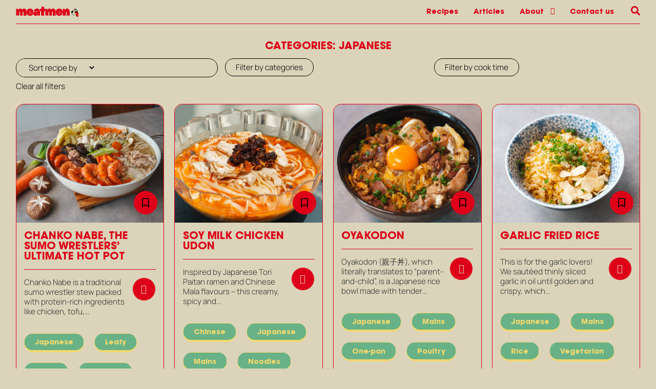

--- FILE ---
content_type: text/html; charset=UTF-8
request_url: https://themeatmen.sg/?taxonomy=recipes-categories&term=japanese
body_size: 58438
content:
<!DOCTYPE html><html lang="en-US"><head><script data-no-optimize="1">var litespeed_docref=sessionStorage.getItem("litespeed_docref");litespeed_docref&&(Object.defineProperty(document,"referrer",{get:function(){return litespeed_docref}}),sessionStorage.removeItem("litespeed_docref"));</script> <meta charset="UTF-8"><meta name="viewport" content="width=device-width, initial-scale=1"><link rel="profile" href="https://gmpg.org/xfn/11"><title>Japanese &#8211; The Meatmen</title><link rel='preload' href='https://themeatmen.sg/wp-content/uploads/2023/08/icon_20230829.svg' as='image' crossorigin><link rel='preload' href='https://themeatmen.sg/wp-content/uploads/2023/08/meatmen02.svg' as='image' crossorigin><link rel='preload' href='https://themeatmen.sg/wp-content/uploads/2023/08/themeatmenlogo-20230829.svg' as='image' crossorigin><link rel="preload" href="https://themeatmen.sg/wp-content/uploads/2023/08/themeatmenlogo-20230829.svg" as="image" /><link rel="preload" href="https://themeatmen.sg/wp-content/uploads/2025/12/Chankonabe_v1-4-of-16-scaled.jpg" as="image" imagesrcset="https://themeatmen.sg/wp-content/uploads/2025/12/Chankonabe_v1-4-of-16-scaled.jpg 2560w, https://themeatmen.sg/wp-content/uploads/2025/12/Chankonabe_v1-4-of-16-300x169.jpg 300w, https://themeatmen.sg/wp-content/uploads/2025/12/Chankonabe_v1-4-of-16-1024x576.jpg 1024w, https://themeatmen.sg/wp-content/uploads/2025/12/Chankonabe_v1-4-of-16-768x432.jpg 768w, https://themeatmen.sg/wp-content/uploads/2025/12/Chankonabe_v1-4-of-16-1536x864.jpg 1536w, https://themeatmen.sg/wp-content/uploads/2025/12/Chankonabe_v1-4-of-16-2048x1152.jpg 2048w" imagesizes="(max-width: 2560px) 100vw, 2560px" /><link rel="preload" href="https://themeatmen.sg/wp-content/uploads/2025/07/DSC05606-scaled-e1753865474242.jpg" as="image" imagesrcset="https://themeatmen.sg/wp-content/uploads/2025/07/DSC05606-scaled-e1753865474242.jpg 1707w, https://themeatmen.sg/wp-content/uploads/2025/07/DSC05606-scaled-e1753865474242-300x169.jpg 300w, https://themeatmen.sg/wp-content/uploads/2025/07/DSC05606-scaled-e1753865474242-1024x576.jpg 1024w, https://themeatmen.sg/wp-content/uploads/2025/07/DSC05606-scaled-e1753865474242-768x432.jpg 768w, https://themeatmen.sg/wp-content/uploads/2025/07/DSC05606-scaled-e1753865474242-1536x864.jpg 1536w" imagesizes="(max-width: 1707px) 100vw, 1707px" /><link rel='preload' href='https://themeatmen.sg/wp-content/uploads/2023/09/Manrope-VariableFont_wght.woff2' as='font' type='font/woff2' crossorigin><link rel='preload' href='https://themeatmen.sg/wp-content/uploads/2023/08/ITC-Avant-Garde-Gothic-Bold.woff2' as='font' type='font/woff2' crossorigin><link rel='preload' href='https://themeatmen.sg/wp-content/uploads/2023/09/Manrope-Light.woff2' as='font' type='font/woff2' crossorigin><link rel='preload' href='https://themeatmen.sg/wp-content/uploads/2023/09/Manrope-ExtraLight.woff2' as='font' type='font/woff2' crossorigin><link rel='preload' href='https://themeatmen.sg/wp-content/plugins/elementor/assets/lib/font-awesome/webfonts/fa-solid-900.woff2' as='font' type='font/woff2' crossorigin> <script data-cfasync="false">var ugdiqmekb={ui:{"status":"1","scrollable-status":"1","hide-loggedin":"1","polylang":"","type":"dismissible","delay":"5000","content":"<h3>Thank you for visiting!<\/h3>\n<p>We notice you have an adblocker on.<br \/>\nAdvertisements help us provide quality content<\/p>\n","overlay-color":"#000000","bg-color":"#FFFFFF","text-color":"#000000","scope":"session"}};</script> <meta name='robots' content='max-image-preview:large' />
 <script src="//www.googletagmanager.com/gtag/js?id=G-R36QCTYCX2"  data-cfasync="false" data-wpfc-render="false" async></script> <script data-cfasync="false" data-wpfc-render="false">var mi_version = '9.11.0';
				var mi_track_user = true;
				var mi_no_track_reason = '';
								var MonsterInsightsDefaultLocations = {"page_location":"https:\/\/themeatmen.sg\/?taxonomy=recipes-categories&term=japanese"};
								if ( typeof MonsterInsightsPrivacyGuardFilter === 'function' ) {
					var MonsterInsightsLocations = (typeof MonsterInsightsExcludeQuery === 'object') ? MonsterInsightsPrivacyGuardFilter( MonsterInsightsExcludeQuery ) : MonsterInsightsPrivacyGuardFilter( MonsterInsightsDefaultLocations );
				} else {
					var MonsterInsightsLocations = (typeof MonsterInsightsExcludeQuery === 'object') ? MonsterInsightsExcludeQuery : MonsterInsightsDefaultLocations;
				}

								var disableStrs = [
										'ga-disable-G-R36QCTYCX2',
									];

				/* Function to detect opted out users */
				function __gtagTrackerIsOptedOut() {
					for (var index = 0; index < disableStrs.length; index++) {
						if (document.cookie.indexOf(disableStrs[index] + '=true') > -1) {
							return true;
						}
					}

					return false;
				}

				/* Disable tracking if the opt-out cookie exists. */
				if (__gtagTrackerIsOptedOut()) {
					for (var index = 0; index < disableStrs.length; index++) {
						window[disableStrs[index]] = true;
					}
				}

				/* Opt-out function */
				function __gtagTrackerOptout() {
					for (var index = 0; index < disableStrs.length; index++) {
						document.cookie = disableStrs[index] + '=true; expires=Thu, 31 Dec 2099 23:59:59 UTC; path=/';
						window[disableStrs[index]] = true;
					}
				}

				if ('undefined' === typeof gaOptout) {
					function gaOptout() {
						__gtagTrackerOptout();
					}
				}
								window.dataLayer = window.dataLayer || [];

				window.MonsterInsightsDualTracker = {
					helpers: {},
					trackers: {},
				};
				if (mi_track_user) {
					function __gtagDataLayer() {
						dataLayer.push(arguments);
					}

					function __gtagTracker(type, name, parameters) {
						if (!parameters) {
							parameters = {};
						}

						if (parameters.send_to) {
							__gtagDataLayer.apply(null, arguments);
							return;
						}

						if (type === 'event') {
														parameters.send_to = monsterinsights_frontend.v4_id;
							var hookName = name;
							if (typeof parameters['event_category'] !== 'undefined') {
								hookName = parameters['event_category'] + ':' + name;
							}

							if (typeof MonsterInsightsDualTracker.trackers[hookName] !== 'undefined') {
								MonsterInsightsDualTracker.trackers[hookName](parameters);
							} else {
								__gtagDataLayer('event', name, parameters);
							}
							
						} else {
							__gtagDataLayer.apply(null, arguments);
						}
					}

					__gtagTracker('js', new Date());
					__gtagTracker('set', {
						'developer_id.dZGIzZG': true,
											});
					if ( MonsterInsightsLocations.page_location ) {
						__gtagTracker('set', MonsterInsightsLocations);
					}
										__gtagTracker('config', 'G-R36QCTYCX2', {"forceSSL":"true","link_attribution":"true"} );
										window.gtag = __gtagTracker;										(function () {
						/* https://developers.google.com/analytics/devguides/collection/analyticsjs/ */
						/* ga and __gaTracker compatibility shim. */
						var noopfn = function () {
							return null;
						};
						var newtracker = function () {
							return new Tracker();
						};
						var Tracker = function () {
							return null;
						};
						var p = Tracker.prototype;
						p.get = noopfn;
						p.set = noopfn;
						p.send = function () {
							var args = Array.prototype.slice.call(arguments);
							args.unshift('send');
							__gaTracker.apply(null, args);
						};
						var __gaTracker = function () {
							var len = arguments.length;
							if (len === 0) {
								return;
							}
							var f = arguments[len - 1];
							if (typeof f !== 'object' || f === null || typeof f.hitCallback !== 'function') {
								if ('send' === arguments[0]) {
									var hitConverted, hitObject = false, action;
									if ('event' === arguments[1]) {
										if ('undefined' !== typeof arguments[3]) {
											hitObject = {
												'eventAction': arguments[3],
												'eventCategory': arguments[2],
												'eventLabel': arguments[4],
												'value': arguments[5] ? arguments[5] : 1,
											}
										}
									}
									if ('pageview' === arguments[1]) {
										if ('undefined' !== typeof arguments[2]) {
											hitObject = {
												'eventAction': 'page_view',
												'page_path': arguments[2],
											}
										}
									}
									if (typeof arguments[2] === 'object') {
										hitObject = arguments[2];
									}
									if (typeof arguments[5] === 'object') {
										Object.assign(hitObject, arguments[5]);
									}
									if ('undefined' !== typeof arguments[1].hitType) {
										hitObject = arguments[1];
										if ('pageview' === hitObject.hitType) {
											hitObject.eventAction = 'page_view';
										}
									}
									if (hitObject) {
										action = 'timing' === arguments[1].hitType ? 'timing_complete' : hitObject.eventAction;
										hitConverted = mapArgs(hitObject);
										__gtagTracker('event', action, hitConverted);
									}
								}
								return;
							}

							function mapArgs(args) {
								var arg, hit = {};
								var gaMap = {
									'eventCategory': 'event_category',
									'eventAction': 'event_action',
									'eventLabel': 'event_label',
									'eventValue': 'event_value',
									'nonInteraction': 'non_interaction',
									'timingCategory': 'event_category',
									'timingVar': 'name',
									'timingValue': 'value',
									'timingLabel': 'event_label',
									'page': 'page_path',
									'location': 'page_location',
									'title': 'page_title',
									'referrer' : 'page_referrer',
								};
								for (arg in args) {
																		if (!(!args.hasOwnProperty(arg) || !gaMap.hasOwnProperty(arg))) {
										hit[gaMap[arg]] = args[arg];
									} else {
										hit[arg] = args[arg];
									}
								}
								return hit;
							}

							try {
								f.hitCallback();
							} catch (ex) {
							}
						};
						__gaTracker.create = newtracker;
						__gaTracker.getByName = newtracker;
						__gaTracker.getAll = function () {
							return [];
						};
						__gaTracker.remove = noopfn;
						__gaTracker.loaded = true;
						window['__gaTracker'] = __gaTracker;
					})();
									} else {
										console.log("");
					(function () {
						function __gtagTracker() {
							return null;
						}

						window['__gtagTracker'] = __gtagTracker;
						window['gtag'] = __gtagTracker;
					})();
									}</script> 
<script id="theme-ready" type="litespeed/javascript">window.advanced_ads_ready=function(e,a){a=a||"complete";var d=function(e){return"interactive"===a?"loading"!==e:"complete"===e};d(document.readyState)?e():document.addEventListener("readystatechange",(function(a){d(a.target.readyState)&&e()}),{once:"interactive"===a})},window.advanced_ads_ready_queue=window.advanced_ads_ready_queue||[]</script> <style id='wp-img-auto-sizes-contain-inline-css'>img:is([sizes=auto i],[sizes^="auto," i]){contain-intrinsic-size:3000px 1500px}
/*# sourceURL=wp-img-auto-sizes-contain-inline-css */</style><link data-optimized="2" rel="stylesheet" href="https://themeatmen.sg/wp-content/litespeed/ucss/3544cc8d682b5848f630f5fcddd30d6b.css?ver=200e8" /><style id='astra-theme-css-inline-css'>:root{--ast-post-nav-space:0;--ast-container-default-xlg-padding:3em;--ast-container-default-lg-padding:3em;--ast-container-default-slg-padding:2em;--ast-container-default-md-padding:3em;--ast-container-default-sm-padding:3em;--ast-container-default-xs-padding:2.4em;--ast-container-default-xxs-padding:1.8em;--ast-code-block-background:#ECEFF3;--ast-comment-inputs-background:#F9FAFB;--ast-normal-container-width:1200px;--ast-narrow-container-width:750px;--ast-blog-title-font-weight:normal;--ast-blog-meta-weight:inherit;--ast-global-color-primary:var(--ast-global-color-5);--ast-global-color-secondary:var(--ast-global-color-4);--ast-global-color-alternate-background:var(--ast-global-color-7);--ast-global-color-subtle-background:var(--ast-global-color-6);--ast-bg-style-guide:#F8FAFC;--ast-shadow-style-guide:0px 0px 4px 0 #00000057;--ast-global-dark-bg-style:#fff;--ast-global-dark-lfs:#fbfbfb;--ast-widget-bg-color:#fafafa;--ast-wc-container-head-bg-color:#fbfbfb;--ast-title-layout-bg:#eeeeee;--ast-search-border-color:#e7e7e7;--ast-lifter-hover-bg:#e6e6e6;--ast-gallery-block-color:#000;--srfm-color-input-label:var(--ast-global-color-2);}html{font-size:100%;}a{color:var(--ast-global-color-0);}a:hover,a:focus{color:var(--ast-global-color-1);}body,button,input,select,textarea,.ast-button,.ast-custom-button{font-family:-apple-system,BlinkMacSystemFont,Segoe UI,Roboto,Oxygen-Sans,Ubuntu,Cantarell,Helvetica Neue,sans-serif;font-weight:400;font-size:16px;font-size:1rem;line-height:var(--ast-body-line-height,1.65em);}blockquote{color:var(--ast-global-color-3);}h1,h2,h3,h4,h5,h6,.entry-content :where(h1,h2,h3,h4,h5,h6),.site-title,.site-title a{font-weight:600;}.ast-site-identity .site-title a{color:var(--ast-global-color-2);}.site-title{font-size:26px;font-size:1.625rem;display:block;}.site-header .site-description{font-size:15px;font-size:0.9375rem;display:none;}.entry-title{font-size:26px;font-size:1.625rem;}.archive .ast-article-post .ast-article-inner,.blog .ast-article-post .ast-article-inner,.archive .ast-article-post .ast-article-inner:hover,.blog .ast-article-post .ast-article-inner:hover{overflow:hidden;}h1,.entry-content :where(h1){font-size:40px;font-size:2.5rem;font-weight:600;line-height:1.4em;}h2,.entry-content :where(h2){font-size:32px;font-size:2rem;font-weight:600;line-height:1.3em;}h3,.entry-content :where(h3){font-size:26px;font-size:1.625rem;font-weight:600;line-height:1.3em;}h4,.entry-content :where(h4){font-size:24px;font-size:1.5rem;line-height:1.2em;font-weight:600;}h5,.entry-content :where(h5){font-size:20px;font-size:1.25rem;line-height:1.2em;font-weight:600;}h6,.entry-content :where(h6){font-size:16px;font-size:1rem;line-height:1.25em;font-weight:600;}::selection{background-color:var(--ast-global-color-0);color:#ffffff;}body,h1,h2,h3,h4,h5,h6,.entry-title a,.entry-content :where(h1,h2,h3,h4,h5,h6){color:var(--ast-global-color-3);}.tagcloud a:hover,.tagcloud a:focus,.tagcloud a.current-item{color:#ffffff;border-color:var(--ast-global-color-0);background-color:var(--ast-global-color-0);}input:focus,input[type="text"]:focus,input[type="email"]:focus,input[type="url"]:focus,input[type="password"]:focus,input[type="reset"]:focus,input[type="search"]:focus,textarea:focus{border-color:var(--ast-global-color-0);}input[type="radio"]:checked,input[type=reset],input[type="checkbox"]:checked,input[type="checkbox"]:hover:checked,input[type="checkbox"]:focus:checked,input[type=range]::-webkit-slider-thumb{border-color:var(--ast-global-color-0);background-color:var(--ast-global-color-0);box-shadow:none;}.site-footer a:hover + .post-count,.site-footer a:focus + .post-count{background:var(--ast-global-color-0);border-color:var(--ast-global-color-0);}.single .nav-links .nav-previous,.single .nav-links .nav-next{color:var(--ast-global-color-0);}.entry-meta,.entry-meta *{line-height:1.45;color:var(--ast-global-color-0);}.entry-meta a:not(.ast-button):hover,.entry-meta a:not(.ast-button):hover *,.entry-meta a:not(.ast-button):focus,.entry-meta a:not(.ast-button):focus *,.page-links > .page-link,.page-links .page-link:hover,.post-navigation a:hover{color:var(--ast-global-color-1);}#cat option,.secondary .calendar_wrap thead a,.secondary .calendar_wrap thead a:visited{color:var(--ast-global-color-0);}.secondary .calendar_wrap #today,.ast-progress-val span{background:var(--ast-global-color-0);}.secondary a:hover + .post-count,.secondary a:focus + .post-count{background:var(--ast-global-color-0);border-color:var(--ast-global-color-0);}.calendar_wrap #today > a{color:#ffffff;}.page-links .page-link,.single .post-navigation a{color:var(--ast-global-color-0);}.ast-search-menu-icon .search-form button.search-submit{padding:0 4px;}.ast-search-menu-icon form.search-form{padding-right:0;}.ast-search-menu-icon.slide-search input.search-field{width:0;}.ast-header-search .ast-search-menu-icon.ast-dropdown-active .search-form,.ast-header-search .ast-search-menu-icon.ast-dropdown-active .search-field:focus{transition:all 0.2s;}.search-form input.search-field:focus{outline:none;}.ast-archive-title{color:var(--ast-global-color-2);}.widget-title,.widget .wp-block-heading{font-size:22px;font-size:1.375rem;color:var(--ast-global-color-2);}.ast-single-post .entry-content a,.ast-comment-content a:not(.ast-comment-edit-reply-wrap a){text-decoration:underline;}.ast-single-post .wp-block-button .wp-block-button__link,.ast-single-post .elementor-widget-button .elementor-button,.ast-single-post .entry-content .uagb-tab a,.ast-single-post .entry-content .uagb-ifb-cta a,.ast-single-post .entry-content .wp-block-uagb-buttons a,.ast-single-post .entry-content .uabb-module-content a,.ast-single-post .entry-content .uagb-post-grid a,.ast-single-post .entry-content .uagb-timeline a,.ast-single-post .entry-content .uagb-toc__wrap a,.ast-single-post .entry-content .uagb-taxomony-box a,.entry-content .wp-block-latest-posts > li > a,.ast-single-post .entry-content .wp-block-file__button,a.ast-post-filter-single,.ast-single-post .wp-block-buttons .wp-block-button.is-style-outline .wp-block-button__link,.ast-single-post .ast-comment-content .comment-reply-link,.ast-single-post .ast-comment-content .comment-edit-link{text-decoration:none;}.ast-search-menu-icon.slide-search a:focus-visible:focus-visible,.astra-search-icon:focus-visible,#close:focus-visible,a:focus-visible,.ast-menu-toggle:focus-visible,.site .skip-link:focus-visible,.wp-block-loginout input:focus-visible,.wp-block-search.wp-block-search__button-inside .wp-block-search__inside-wrapper,.ast-header-navigation-arrow:focus-visible,.ast-orders-table__row .ast-orders-table__cell:focus-visible,a#ast-apply-coupon:focus-visible,#ast-apply-coupon:focus-visible,#close:focus-visible,.button.search-submit:focus-visible,#search_submit:focus,.normal-search:focus-visible,.ast-header-account-wrap:focus-visible,.astra-cart-drawer-close:focus,.ast-single-variation:focus,.ast-button:focus{outline-style:dotted;outline-color:inherit;outline-width:thin;}input:focus,input[type="text"]:focus,input[type="email"]:focus,input[type="url"]:focus,input[type="password"]:focus,input[type="reset"]:focus,input[type="search"]:focus,input[type="number"]:focus,textarea:focus,.wp-block-search__input:focus,[data-section="section-header-mobile-trigger"] .ast-button-wrap .ast-mobile-menu-trigger-minimal:focus,.ast-mobile-popup-drawer.active .menu-toggle-close:focus,#ast-scroll-top:focus,#coupon_code:focus,#ast-coupon-code:focus{border-style:dotted;border-color:inherit;border-width:thin;}input{outline:none;}.ast-logo-title-inline .site-logo-img{padding-right:1em;}.site-logo-img img{ transition:all 0.2s linear;}body .ast-oembed-container *{position:absolute;top:0;width:100%;height:100%;left:0;}body .wp-block-embed-pocket-casts .ast-oembed-container *{position:unset;}.ast-single-post-featured-section + article {margin-top: 2em;}.site-content .ast-single-post-featured-section img {width: 100%;overflow: hidden;object-fit: cover;}.site > .ast-single-related-posts-container {margin-top: 0;}@media (min-width: 922px) {.ast-desktop .ast-container--narrow {max-width: var(--ast-narrow-container-width);margin: 0 auto;}}.ast-page-builder-template .hentry {margin: 0;}.ast-page-builder-template .site-content > .ast-container {max-width: 100%;padding: 0;}.ast-page-builder-template .site .site-content #primary {padding: 0;margin: 0;}.ast-page-builder-template .no-results {text-align: center;margin: 4em auto;}.ast-page-builder-template .ast-pagination {padding: 2em;}.ast-page-builder-template .entry-header.ast-no-title.ast-no-thumbnail {margin-top: 0;}.ast-page-builder-template .entry-header.ast-header-without-markup {margin-top: 0;margin-bottom: 0;}.ast-page-builder-template .entry-header.ast-no-title.ast-no-meta {margin-bottom: 0;}.ast-page-builder-template.single .post-navigation {padding-bottom: 2em;}.ast-page-builder-template.single-post .site-content > .ast-container {max-width: 100%;}.ast-page-builder-template .entry-header {margin-top: 2em;margin-left: auto;margin-right: auto;}.ast-single-post.ast-page-builder-template .site-main > article {padding-top: 2em;padding-left: 20px;padding-right: 20px;}.ast-page-builder-template .ast-archive-description {margin: 2em auto 0;padding-left: 20px;padding-right: 20px;}.ast-page-builder-template .ast-row {margin-left: 0;margin-right: 0;}.single.ast-page-builder-template .entry-header + .entry-content,.single.ast-page-builder-template .ast-single-entry-banner + .site-content article .entry-content {margin-bottom: 2em;}@media(min-width: 921px) {.ast-page-builder-template.archive.ast-right-sidebar .ast-row article,.ast-page-builder-template.archive.ast-left-sidebar .ast-row article {padding-left: 0;padding-right: 0;}}@media (max-width:921.9px){#ast-desktop-header{display:none;}}@media (min-width:922px){#ast-mobile-header{display:none;}}.wp-block-buttons.aligncenter{justify-content:center;}.wp-block-button.is-style-outline .wp-block-button__link{border-color:var(--ast-global-color-0);}div.wp-block-button.is-style-outline > .wp-block-button__link:not(.has-text-color),div.wp-block-button.wp-block-button__link.is-style-outline:not(.has-text-color){color:var(--ast-global-color-0);}.wp-block-button.is-style-outline .wp-block-button__link:hover,.wp-block-buttons .wp-block-button.is-style-outline .wp-block-button__link:focus,.wp-block-buttons .wp-block-button.is-style-outline > .wp-block-button__link:not(.has-text-color):hover,.wp-block-buttons .wp-block-button.wp-block-button__link.is-style-outline:not(.has-text-color):hover{color:#ffffff;background-color:var(--ast-global-color-1);border-color:var(--ast-global-color-1);}.post-page-numbers.current .page-link,.ast-pagination .page-numbers.current{color:#ffffff;border-color:var(--ast-global-color-0);background-color:var(--ast-global-color-0);}.wp-block-button.is-style-outline .wp-block-button__link.wp-element-button,.ast-outline-button{border-color:var(--ast-global-color-0);font-family:inherit;font-weight:500;font-size:16px;font-size:1rem;line-height:1em;}.wp-block-buttons .wp-block-button.is-style-outline > .wp-block-button__link:not(.has-text-color),.wp-block-buttons .wp-block-button.wp-block-button__link.is-style-outline:not(.has-text-color),.ast-outline-button{color:var(--ast-global-color-0);}.wp-block-button.is-style-outline .wp-block-button__link:hover,.wp-block-buttons .wp-block-button.is-style-outline .wp-block-button__link:focus,.wp-block-buttons .wp-block-button.is-style-outline > .wp-block-button__link:not(.has-text-color):hover,.wp-block-buttons .wp-block-button.wp-block-button__link.is-style-outline:not(.has-text-color):hover,.ast-outline-button:hover,.ast-outline-button:focus,.wp-block-uagb-buttons-child .uagb-buttons-repeater.ast-outline-button:hover,.wp-block-uagb-buttons-child .uagb-buttons-repeater.ast-outline-button:focus{color:#ffffff;background-color:var(--ast-global-color-1);border-color:var(--ast-global-color-1);}.wp-block-button .wp-block-button__link.wp-element-button.is-style-outline:not(.has-background),.wp-block-button.is-style-outline>.wp-block-button__link.wp-element-button:not(.has-background),.ast-outline-button{background-color:transparent;}.entry-content[data-ast-blocks-layout] > figure{margin-bottom:1em;}h1.widget-title{font-weight:600;}h2.widget-title{font-weight:600;}h3.widget-title{font-weight:600;}.elementor-widget-container .elementor-loop-container .e-loop-item[data-elementor-type="loop-item"]{width:100%;}#page{display:flex;flex-direction:column;min-height:100vh;}.ast-404-layout-1 h1.page-title{color:var(--ast-global-color-2);}.single .post-navigation a{line-height:1em;height:inherit;}.error-404 .page-sub-title{font-size:1.5rem;font-weight:inherit;}.search .site-content .content-area .search-form{margin-bottom:0;}#page .site-content{flex-grow:1;}.widget{margin-bottom:1.25em;}#secondary li{line-height:1.5em;}#secondary .wp-block-group h2{margin-bottom:0.7em;}#secondary h2{font-size:1.7rem;}.ast-separate-container .ast-article-post,.ast-separate-container .ast-article-single,.ast-separate-container .comment-respond{padding:3em;}.ast-separate-container .ast-article-single .ast-article-single{padding:0;}.ast-article-single .wp-block-post-template-is-layout-grid{padding-left:0;}.ast-separate-container .comments-title,.ast-narrow-container .comments-title{padding:1.5em 2em;}.ast-page-builder-template .comment-form-textarea,.ast-comment-formwrap .ast-grid-common-col{padding:0;}.ast-comment-formwrap{padding:0;display:inline-flex;column-gap:20px;width:100%;margin-left:0;margin-right:0;}.comments-area textarea#comment:focus,.comments-area textarea#comment:active,.comments-area .ast-comment-formwrap input[type="text"]:focus,.comments-area .ast-comment-formwrap input[type="text"]:active {box-shadow:none;outline:none;}.archive.ast-page-builder-template .entry-header{margin-top:2em;}.ast-page-builder-template .ast-comment-formwrap{width:100%;}.entry-title{margin-bottom:0.5em;}.ast-archive-description p{font-size:inherit;font-weight:inherit;line-height:inherit;}.ast-separate-container .ast-comment-list li.depth-1,.hentry{margin-bottom:2em;}@media (min-width:921px){.ast-left-sidebar.ast-page-builder-template #secondary,.archive.ast-right-sidebar.ast-page-builder-template .site-main{padding-left:20px;padding-right:20px;}}@media (max-width:544px){.ast-comment-formwrap.ast-row{column-gap:10px;display:inline-block;}#ast-commentform .ast-grid-common-col{position:relative;width:100%;}}@media (min-width:1201px){.ast-separate-container .ast-article-post,.ast-separate-container .ast-article-single,.ast-separate-container .ast-author-box,.ast-separate-container .ast-404-layout-1,.ast-separate-container .no-results{padding:3em;}}@media (max-width:921px){.ast-left-sidebar #content > .ast-container{display:flex;flex-direction:column-reverse;width:100%;}}@media (min-width:922px){.ast-separate-container.ast-right-sidebar #primary,.ast-separate-container.ast-left-sidebar #primary{border:0;}.search-no-results.ast-separate-container #primary{margin-bottom:4em;}}.elementor-widget-button .elementor-button{border-style:solid;text-decoration:none;border-top-width:0;border-right-width:0;border-left-width:0;border-bottom-width:0;}body .elementor-button.elementor-size-sm,body .elementor-button.elementor-size-xs,body .elementor-button.elementor-size-md,body .elementor-button.elementor-size-lg,body .elementor-button.elementor-size-xl,body .elementor-button{padding-top:15px;padding-right:30px;padding-bottom:15px;padding-left:30px;}@media (max-width:921px){.elementor-widget-button .elementor-button.elementor-size-sm,.elementor-widget-button .elementor-button.elementor-size-xs,.elementor-widget-button .elementor-button.elementor-size-md,.elementor-widget-button .elementor-button.elementor-size-lg,.elementor-widget-button .elementor-button.elementor-size-xl,.elementor-widget-button .elementor-button{padding-top:14px;padding-right:28px;padding-bottom:14px;padding-left:28px;}}@media (max-width:544px){.elementor-widget-button .elementor-button.elementor-size-sm,.elementor-widget-button .elementor-button.elementor-size-xs,.elementor-widget-button .elementor-button.elementor-size-md,.elementor-widget-button .elementor-button.elementor-size-lg,.elementor-widget-button .elementor-button.elementor-size-xl,.elementor-widget-button .elementor-button{padding-top:12px;padding-right:24px;padding-bottom:12px;padding-left:24px;}}.wp-block-button .wp-block-button__link{color:#ffffff;}.elementor-widget-button .elementor-button{font-weight:500;font-size:16px;font-size:1rem;line-height:1em;}body .elementor-button.elementor-size-sm,body .elementor-button.elementor-size-xs,body .elementor-button.elementor-size-md,body .elementor-button.elementor-size-lg,body .elementor-button.elementor-size-xl,body .elementor-button{font-size:16px;font-size:1rem;}.wp-block-button .wp-block-button__link:hover,.wp-block-button .wp-block-button__link:focus{color:#ffffff;background-color:var(--ast-global-color-1);border-color:var(--ast-global-color-1);}.elementor-widget-heading h1.elementor-heading-title{line-height:1.4em;}.elementor-widget-heading h2.elementor-heading-title{line-height:1.3em;}.elementor-widget-heading h3.elementor-heading-title{line-height:1.3em;}.elementor-widget-heading h4.elementor-heading-title{line-height:1.2em;}.elementor-widget-heading h5.elementor-heading-title{line-height:1.2em;}.elementor-widget-heading h6.elementor-heading-title{line-height:1.25em;}.wp-block-button .wp-block-button__link,.wp-block-search .wp-block-search__button,body .wp-block-file .wp-block-file__button{border-color:var(--ast-global-color-0);background-color:var(--ast-global-color-0);color:#ffffff;font-family:inherit;font-weight:500;line-height:1em;font-size:16px;font-size:1rem;padding-top:15px;padding-right:30px;padding-bottom:15px;padding-left:30px;}@media (max-width:921px){.wp-block-button .wp-block-button__link,.wp-block-search .wp-block-search__button,body .wp-block-file .wp-block-file__button{padding-top:14px;padding-right:28px;padding-bottom:14px;padding-left:28px;}}@media (max-width:544px){.wp-block-button .wp-block-button__link,.wp-block-search .wp-block-search__button,body .wp-block-file .wp-block-file__button{padding-top:12px;padding-right:24px;padding-bottom:12px;padding-left:24px;}}.menu-toggle,button,.ast-button,.ast-custom-button,.button,input#submit,input[type="button"],input[type="submit"],input[type="reset"],#comments .submit,.search .search-submit,form[CLASS*="wp-block-search__"].wp-block-search .wp-block-search__inside-wrapper .wp-block-search__button,body .wp-block-file .wp-block-file__button,.search .search-submit{border-style:solid;border-top-width:0;border-right-width:0;border-left-width:0;border-bottom-width:0;color:#ffffff;border-color:var(--ast-global-color-0);background-color:var(--ast-global-color-0);padding-top:15px;padding-right:30px;padding-bottom:15px;padding-left:30px;font-family:inherit;font-weight:500;font-size:16px;font-size:1rem;line-height:1em;}button:focus,.menu-toggle:hover,button:hover,.ast-button:hover,.ast-custom-button:hover .button:hover,.ast-custom-button:hover ,input[type=reset]:hover,input[type=reset]:focus,input#submit:hover,input#submit:focus,input[type="button"]:hover,input[type="button"]:focus,input[type="submit"]:hover,input[type="submit"]:focus,form[CLASS*="wp-block-search__"].wp-block-search .wp-block-search__inside-wrapper .wp-block-search__button:hover,form[CLASS*="wp-block-search__"].wp-block-search .wp-block-search__inside-wrapper .wp-block-search__button:focus,body .wp-block-file .wp-block-file__button:hover,body .wp-block-file .wp-block-file__button:focus{color:#ffffff;background-color:var(--ast-global-color-1);border-color:var(--ast-global-color-1);}form[CLASS*="wp-block-search__"].wp-block-search .wp-block-search__inside-wrapper .wp-block-search__button.has-icon{padding-top:calc(15px - 3px);padding-right:calc(30px - 3px);padding-bottom:calc(15px - 3px);padding-left:calc(30px - 3px);}@media (max-width:921px){.menu-toggle,button,.ast-button,.ast-custom-button,.button,input#submit,input[type="button"],input[type="submit"],input[type="reset"],#comments .submit,.search .search-submit,form[CLASS*="wp-block-search__"].wp-block-search .wp-block-search__inside-wrapper .wp-block-search__button,body .wp-block-file .wp-block-file__button,.search .search-submit{padding-top:14px;padding-right:28px;padding-bottom:14px;padding-left:28px;}}@media (max-width:544px){.menu-toggle,button,.ast-button,.ast-custom-button,.button,input#submit,input[type="button"],input[type="submit"],input[type="reset"],#comments .submit,.search .search-submit,form[CLASS*="wp-block-search__"].wp-block-search .wp-block-search__inside-wrapper .wp-block-search__button,body .wp-block-file .wp-block-file__button,.search .search-submit{padding-top:12px;padding-right:24px;padding-bottom:12px;padding-left:24px;}}@media (max-width:921px){.ast-mobile-header-stack .main-header-bar .ast-search-menu-icon{display:inline-block;}.ast-header-break-point.ast-header-custom-item-outside .ast-mobile-header-stack .main-header-bar .ast-search-icon{margin:0;}.ast-comment-avatar-wrap img{max-width:2.5em;}.ast-comment-meta{padding:0 1.8888em 1.3333em;}.ast-separate-container .ast-comment-list li.depth-1{padding:1.5em 2.14em;}.ast-separate-container .comment-respond{padding:2em 2.14em;}}@media (min-width:544px){.ast-container{max-width:100%;}}@media (max-width:544px){.ast-separate-container .ast-article-post,.ast-separate-container .ast-article-single,.ast-separate-container .comments-title,.ast-separate-container .ast-archive-description{padding:1.5em 1em;}.ast-separate-container #content .ast-container{padding-left:0.54em;padding-right:0.54em;}.ast-separate-container .ast-comment-list .bypostauthor{padding:.5em;}.ast-search-menu-icon.ast-dropdown-active .search-field{width:170px;}} #ast-mobile-header .ast-site-header-cart-li a{pointer-events:none;}@media (min-width:545px){.ast-page-builder-template .comments-area,.single.ast-page-builder-template .entry-header,.single.ast-page-builder-template .post-navigation,.single.ast-page-builder-template .ast-single-related-posts-container{max-width:1240px;margin-left:auto;margin-right:auto;}}.ast-separate-container{background-color:#dbd4ba;background-image:none;}@media (max-width:921px){.site-title{display:block;}.site-header .site-description{display:none;}h1,.entry-content :where(h1){font-size:30px;}h2,.entry-content :where(h2){font-size:25px;}h3,.entry-content :where(h3){font-size:20px;}}@media (max-width:544px){.site-title{display:block;}.site-header .site-description{display:none;}h1,.entry-content :where(h1){font-size:30px;}h2,.entry-content :where(h2){font-size:25px;}h3,.entry-content :where(h3){font-size:20px;}}@media (max-width:921px){html{font-size:91.2%;}}@media (max-width:544px){html{font-size:91.2%;}}@media (min-width:922px){.ast-container{max-width:1240px;}}@media (min-width:922px){.site-content .ast-container{display:flex;}}@media (max-width:921px){.site-content .ast-container{flex-direction:column;}}.ast-blog-layout-classic-grid .ast-article-inner{box-shadow:0px 6px 15px -2px rgba(16,24,40,0.05);}.ast-separate-container .ast-blog-layout-classic-grid .ast-article-inner,.ast-plain-container .ast-blog-layout-classic-grid .ast-article-inner{height:100%;}.ast-blog-layout-6-grid .ast-blog-featured-section:before { content: ""; }.cat-links.badge a,.tags-links.badge a {padding: 4px 8px;border-radius: 3px;font-weight: 400;}.cat-links.underline a,.tags-links.underline a{text-decoration: underline;}@media (min-width:922px){.main-header-menu .sub-menu .menu-item.ast-left-align-sub-menu:hover > .sub-menu,.main-header-menu .sub-menu .menu-item.ast-left-align-sub-menu.focus > .sub-menu{margin-left:-0px;}}.entry-content li > p{margin-bottom:0;}.site .comments-area{padding-bottom:3em;}.wp-block-file {display: flex;align-items: center;flex-wrap: wrap;justify-content: space-between;}.wp-block-pullquote {border: none;}.wp-block-pullquote blockquote::before {content: "\201D";font-family: "Helvetica",sans-serif;display: flex;transform: rotate( 180deg );font-size: 6rem;font-style: normal;line-height: 1;font-weight: bold;align-items: center;justify-content: center;}.has-text-align-right > blockquote::before {justify-content: flex-start;}.has-text-align-left > blockquote::before {justify-content: flex-end;}figure.wp-block-pullquote.is-style-solid-color blockquote {max-width: 100%;text-align: inherit;}:root {--wp--custom--ast-default-block-top-padding: 3em;--wp--custom--ast-default-block-right-padding: 3em;--wp--custom--ast-default-block-bottom-padding: 3em;--wp--custom--ast-default-block-left-padding: 3em;--wp--custom--ast-container-width: 1200px;--wp--custom--ast-content-width-size: 1200px;--wp--custom--ast-wide-width-size: calc(1200px + var(--wp--custom--ast-default-block-left-padding) + var(--wp--custom--ast-default-block-right-padding));}.ast-narrow-container {--wp--custom--ast-content-width-size: 750px;--wp--custom--ast-wide-width-size: 750px;}@media(max-width: 921px) {:root {--wp--custom--ast-default-block-top-padding: 3em;--wp--custom--ast-default-block-right-padding: 2em;--wp--custom--ast-default-block-bottom-padding: 3em;--wp--custom--ast-default-block-left-padding: 2em;}}@media(max-width: 544px) {:root {--wp--custom--ast-default-block-top-padding: 3em;--wp--custom--ast-default-block-right-padding: 1.5em;--wp--custom--ast-default-block-bottom-padding: 3em;--wp--custom--ast-default-block-left-padding: 1.5em;}}.entry-content > .wp-block-group,.entry-content > .wp-block-cover,.entry-content > .wp-block-columns {padding-top: var(--wp--custom--ast-default-block-top-padding);padding-right: var(--wp--custom--ast-default-block-right-padding);padding-bottom: var(--wp--custom--ast-default-block-bottom-padding);padding-left: var(--wp--custom--ast-default-block-left-padding);}.ast-plain-container.ast-no-sidebar .entry-content > .alignfull,.ast-page-builder-template .ast-no-sidebar .entry-content > .alignfull {margin-left: calc( -50vw + 50%);margin-right: calc( -50vw + 50%);max-width: 100vw;width: 100vw;}.ast-plain-container.ast-no-sidebar .entry-content .alignfull .alignfull,.ast-page-builder-template.ast-no-sidebar .entry-content .alignfull .alignfull,.ast-plain-container.ast-no-sidebar .entry-content .alignfull .alignwide,.ast-page-builder-template.ast-no-sidebar .entry-content .alignfull .alignwide,.ast-plain-container.ast-no-sidebar .entry-content .alignwide .alignfull,.ast-page-builder-template.ast-no-sidebar .entry-content .alignwide .alignfull,.ast-plain-container.ast-no-sidebar .entry-content .alignwide .alignwide,.ast-page-builder-template.ast-no-sidebar .entry-content .alignwide .alignwide,.ast-plain-container.ast-no-sidebar .entry-content .wp-block-column .alignfull,.ast-page-builder-template.ast-no-sidebar .entry-content .wp-block-column .alignfull,.ast-plain-container.ast-no-sidebar .entry-content .wp-block-column .alignwide,.ast-page-builder-template.ast-no-sidebar .entry-content .wp-block-column .alignwide {margin-left: auto;margin-right: auto;width: 100%;}[data-ast-blocks-layout] .wp-block-separator:not(.is-style-dots) {height: 0;}[data-ast-blocks-layout] .wp-block-separator {margin: 20px auto;}[data-ast-blocks-layout] .wp-block-separator:not(.is-style-wide):not(.is-style-dots) {max-width: 100px;}[data-ast-blocks-layout] .wp-block-separator.has-background {padding: 0;}.entry-content[data-ast-blocks-layout] > * {max-width: var(--wp--custom--ast-content-width-size);margin-left: auto;margin-right: auto;}.entry-content[data-ast-blocks-layout] > .alignwide {max-width: var(--wp--custom--ast-wide-width-size);}.entry-content[data-ast-blocks-layout] .alignfull {max-width: none;}.entry-content .wp-block-columns {margin-bottom: 0;}blockquote {margin: 1.5em;border-color: rgba(0,0,0,0.05);}.wp-block-quote:not(.has-text-align-right):not(.has-text-align-center) {border-left: 5px solid rgba(0,0,0,0.05);}.has-text-align-right > blockquote,blockquote.has-text-align-right {border-right: 5px solid rgba(0,0,0,0.05);}.has-text-align-left > blockquote,blockquote.has-text-align-left {border-left: 5px solid rgba(0,0,0,0.05);}.wp-block-site-tagline,.wp-block-latest-posts .read-more {margin-top: 15px;}.wp-block-loginout p label {display: block;}.wp-block-loginout p:not(.login-remember):not(.login-submit) input {width: 100%;}.wp-block-loginout input:focus {border-color: transparent;}.wp-block-loginout input:focus {outline: thin dotted;}.entry-content .wp-block-media-text .wp-block-media-text__content {padding: 0 0 0 8%;}.entry-content .wp-block-media-text.has-media-on-the-right .wp-block-media-text__content {padding: 0 8% 0 0;}.entry-content .wp-block-media-text.has-background .wp-block-media-text__content {padding: 8%;}.entry-content .wp-block-cover:not([class*="background-color"]):not(.has-text-color.has-link-color) .wp-block-cover__inner-container,.entry-content .wp-block-cover:not([class*="background-color"]) .wp-block-cover-image-text,.entry-content .wp-block-cover:not([class*="background-color"]) .wp-block-cover-text,.entry-content .wp-block-cover-image:not([class*="background-color"]) .wp-block-cover__inner-container,.entry-content .wp-block-cover-image:not([class*="background-color"]) .wp-block-cover-image-text,.entry-content .wp-block-cover-image:not([class*="background-color"]) .wp-block-cover-text {color: var(--ast-global-color-primary,var(--ast-global-color-5));}.wp-block-loginout .login-remember input {width: 1.1rem;height: 1.1rem;margin: 0 5px 4px 0;vertical-align: middle;}.wp-block-latest-posts > li > *:first-child,.wp-block-latest-posts:not(.is-grid) > li:first-child {margin-top: 0;}.entry-content > .wp-block-buttons,.entry-content > .wp-block-uagb-buttons {margin-bottom: 1.5em;}.wp-block-search__inside-wrapper .wp-block-search__input {padding: 0 10px;color: var(--ast-global-color-3);background: var(--ast-global-color-primary,var(--ast-global-color-5));border-color: var(--ast-border-color);}.wp-block-latest-posts .read-more {margin-bottom: 1.5em;}.wp-block-search__no-button .wp-block-search__inside-wrapper .wp-block-search__input {padding-top: 5px;padding-bottom: 5px;}.wp-block-latest-posts .wp-block-latest-posts__post-date,.wp-block-latest-posts .wp-block-latest-posts__post-author {font-size: 1rem;}.wp-block-latest-posts > li > *,.wp-block-latest-posts:not(.is-grid) > li {margin-top: 12px;margin-bottom: 12px;}.ast-page-builder-template .entry-content[data-ast-blocks-layout] > *,.ast-page-builder-template .entry-content[data-ast-blocks-layout] > .alignfull:where(:not(.wp-block-group):not(.uagb-is-root-container):not(.spectra-is-root-container)) > * {max-width: none;}.ast-page-builder-template .entry-content[data-ast-blocks-layout] > .alignwide:where(:not(.uagb-is-root-container):not(.spectra-is-root-container)) > * {max-width: var(--wp--custom--ast-wide-width-size);}.ast-page-builder-template .entry-content[data-ast-blocks-layout] > .inherit-container-width > *,.ast-page-builder-template .entry-content[data-ast-blocks-layout] > *:not(.wp-block-group):where(:not(.uagb-is-root-container):not(.spectra-is-root-container)) > *,.entry-content[data-ast-blocks-layout] > .wp-block-cover .wp-block-cover__inner-container {max-width: var(--wp--custom--ast-content-width-size) ;margin-left: auto;margin-right: auto;}.entry-content[data-ast-blocks-layout] .wp-block-cover:not(.alignleft):not(.alignright) {width: auto;}@media(max-width: 1200px) {.ast-separate-container .entry-content > .alignfull,.ast-separate-container .entry-content[data-ast-blocks-layout] > .alignwide,.ast-plain-container .entry-content[data-ast-blocks-layout] > .alignwide,.ast-plain-container .entry-content .alignfull {margin-left: calc(-1 * min(var(--ast-container-default-xlg-padding),20px)) ;margin-right: calc(-1 * min(var(--ast-container-default-xlg-padding),20px));}}@media(min-width: 1201px) {.ast-separate-container .entry-content > .alignfull {margin-left: calc(-1 * var(--ast-container-default-xlg-padding) );margin-right: calc(-1 * var(--ast-container-default-xlg-padding) );}.ast-separate-container .entry-content[data-ast-blocks-layout] > .alignwide,.ast-plain-container .entry-content[data-ast-blocks-layout] > .alignwide {margin-left: calc(-1 * var(--wp--custom--ast-default-block-left-padding) );margin-right: calc(-1 * var(--wp--custom--ast-default-block-right-padding) );}}@media(min-width: 921px) {.ast-separate-container .entry-content .wp-block-group.alignwide:not(.inherit-container-width) > :where(:not(.alignleft):not(.alignright)),.ast-plain-container .entry-content .wp-block-group.alignwide:not(.inherit-container-width) > :where(:not(.alignleft):not(.alignright)) {max-width: calc( var(--wp--custom--ast-content-width-size) + 80px );}.ast-plain-container.ast-right-sidebar .entry-content[data-ast-blocks-layout] .alignfull,.ast-plain-container.ast-left-sidebar .entry-content[data-ast-blocks-layout] .alignfull {margin-left: -60px;margin-right: -60px;}}@media(min-width: 544px) {.entry-content > .alignleft {margin-right: 20px;}.entry-content > .alignright {margin-left: 20px;}}@media (max-width:544px){.wp-block-columns .wp-block-column:not(:last-child){margin-bottom:20px;}.wp-block-latest-posts{margin:0;}}@media( max-width: 600px ) {.entry-content .wp-block-media-text .wp-block-media-text__content,.entry-content .wp-block-media-text.has-media-on-the-right .wp-block-media-text__content {padding: 8% 0 0;}.entry-content .wp-block-media-text.has-background .wp-block-media-text__content {padding: 8%;}}.ast-page-builder-template .entry-header {padding-left: 0;}.ast-narrow-container .site-content .wp-block-uagb-image--align-full .wp-block-uagb-image__figure {max-width: 100%;margin-left: auto;margin-right: auto;}.entry-content ul,.entry-content ol {padding: revert;margin: revert;}:root .has-ast-global-color-0-color{color:var(--ast-global-color-0);}:root .has-ast-global-color-0-background-color{background-color:var(--ast-global-color-0);}:root .wp-block-button .has-ast-global-color-0-color{color:var(--ast-global-color-0);}:root .wp-block-button .has-ast-global-color-0-background-color{background-color:var(--ast-global-color-0);}:root .has-ast-global-color-1-color{color:var(--ast-global-color-1);}:root .has-ast-global-color-1-background-color{background-color:var(--ast-global-color-1);}:root .wp-block-button .has-ast-global-color-1-color{color:var(--ast-global-color-1);}:root .wp-block-button .has-ast-global-color-1-background-color{background-color:var(--ast-global-color-1);}:root .has-ast-global-color-2-color{color:var(--ast-global-color-2);}:root .has-ast-global-color-2-background-color{background-color:var(--ast-global-color-2);}:root .wp-block-button .has-ast-global-color-2-color{color:var(--ast-global-color-2);}:root .wp-block-button .has-ast-global-color-2-background-color{background-color:var(--ast-global-color-2);}:root .has-ast-global-color-3-color{color:var(--ast-global-color-3);}:root .has-ast-global-color-3-background-color{background-color:var(--ast-global-color-3);}:root .wp-block-button .has-ast-global-color-3-color{color:var(--ast-global-color-3);}:root .wp-block-button .has-ast-global-color-3-background-color{background-color:var(--ast-global-color-3);}:root .has-ast-global-color-4-color{color:var(--ast-global-color-4);}:root .has-ast-global-color-4-background-color{background-color:var(--ast-global-color-4);}:root .wp-block-button .has-ast-global-color-4-color{color:var(--ast-global-color-4);}:root .wp-block-button .has-ast-global-color-4-background-color{background-color:var(--ast-global-color-4);}:root .has-ast-global-color-5-color{color:var(--ast-global-color-5);}:root .has-ast-global-color-5-background-color{background-color:var(--ast-global-color-5);}:root .wp-block-button .has-ast-global-color-5-color{color:var(--ast-global-color-5);}:root .wp-block-button .has-ast-global-color-5-background-color{background-color:var(--ast-global-color-5);}:root .has-ast-global-color-6-color{color:var(--ast-global-color-6);}:root .has-ast-global-color-6-background-color{background-color:var(--ast-global-color-6);}:root .wp-block-button .has-ast-global-color-6-color{color:var(--ast-global-color-6);}:root .wp-block-button .has-ast-global-color-6-background-color{background-color:var(--ast-global-color-6);}:root .has-ast-global-color-7-color{color:var(--ast-global-color-7);}:root .has-ast-global-color-7-background-color{background-color:var(--ast-global-color-7);}:root .wp-block-button .has-ast-global-color-7-color{color:var(--ast-global-color-7);}:root .wp-block-button .has-ast-global-color-7-background-color{background-color:var(--ast-global-color-7);}:root .has-ast-global-color-8-color{color:var(--ast-global-color-8);}:root .has-ast-global-color-8-background-color{background-color:var(--ast-global-color-8);}:root .wp-block-button .has-ast-global-color-8-color{color:var(--ast-global-color-8);}:root .wp-block-button .has-ast-global-color-8-background-color{background-color:var(--ast-global-color-8);}:root{--ast-global-color-0:#046bd2;--ast-global-color-1:#045cb4;--ast-global-color-2:#1e293b;--ast-global-color-3:#334155;--ast-global-color-4:#f9fafb;--ast-global-color-5:#FFFFFF;--ast-global-color-6:#e2e8f0;--ast-global-color-7:#cbd5e1;--ast-global-color-8:#94a3b8;}:root {--ast-border-color : var(--ast-global-color-6);}.ast-breadcrumbs .trail-browse,.ast-breadcrumbs .trail-items,.ast-breadcrumbs .trail-items li{display:inline-block;margin:0;padding:0;border:none;background:inherit;text-indent:0;text-decoration:none;}.ast-breadcrumbs .trail-browse{font-size:inherit;font-style:inherit;font-weight:inherit;color:inherit;}.ast-breadcrumbs .trail-items{list-style:none;}.trail-items li::after{padding:0 0.3em;content:"\00bb";}.trail-items li:last-of-type::after{display:none;}h1,h2,h3,h4,h5,h6,.entry-content :where(h1,h2,h3,h4,h5,h6){color:var(--ast-global-color-2);}.entry-title a{color:var(--ast-global-color-2);}@media (max-width:921px){.ast-builder-grid-row-container.ast-builder-grid-row-tablet-3-firstrow .ast-builder-grid-row > *:first-child,.ast-builder-grid-row-container.ast-builder-grid-row-tablet-3-lastrow .ast-builder-grid-row > *:last-child{grid-column:1 / -1;}}@media (max-width:544px){.ast-builder-grid-row-container.ast-builder-grid-row-mobile-3-firstrow .ast-builder-grid-row > *:first-child,.ast-builder-grid-row-container.ast-builder-grid-row-mobile-3-lastrow .ast-builder-grid-row > *:last-child{grid-column:1 / -1;}}.footer-widget-area.widget-area.site-footer-focus-item{width:auto;}.ast-footer-row-inline .footer-widget-area.widget-area.site-footer-focus-item{width:100%;}.elementor-posts-container [CLASS*="ast-width-"]{width:100%;}.elementor-template-full-width .ast-container{display:block;}.elementor-screen-only,.screen-reader-text,.screen-reader-text span,.ui-helper-hidden-accessible{top:0 !important;}@media (max-width:544px){.elementor-element .elementor-wc-products .woocommerce[class*="columns-"] ul.products li.product{width:auto;margin:0;}.elementor-element .woocommerce .woocommerce-result-count{float:none;}}.ast-header-break-point .main-header-bar{border-bottom-width:1px;}@media (min-width:922px){.main-header-bar{border-bottom-width:1px;}}.main-header-menu .menu-item, #astra-footer-menu .menu-item, .main-header-bar .ast-masthead-custom-menu-items{-js-display:flex;display:flex;-webkit-box-pack:center;-webkit-justify-content:center;-moz-box-pack:center;-ms-flex-pack:center;justify-content:center;-webkit-box-orient:vertical;-webkit-box-direction:normal;-webkit-flex-direction:column;-moz-box-orient:vertical;-moz-box-direction:normal;-ms-flex-direction:column;flex-direction:column;}.main-header-menu > .menu-item > .menu-link, #astra-footer-menu > .menu-item > .menu-link{height:100%;-webkit-box-align:center;-webkit-align-items:center;-moz-box-align:center;-ms-flex-align:center;align-items:center;-js-display:flex;display:flex;}.ast-header-break-point .main-navigation ul .menu-item .menu-link .icon-arrow:first-of-type svg{top:.2em;margin-top:0px;margin-left:0px;width:.65em;transform:translate(0, -2px) rotateZ(270deg);}.ast-mobile-popup-content .ast-submenu-expanded > .ast-menu-toggle{transform:rotateX(180deg);overflow-y:auto;}@media (min-width:922px){.ast-builder-menu .main-navigation > ul > li:last-child a{margin-right:0;}}.ast-separate-container .ast-article-inner{background-color:transparent;background-image:none;}.ast-separate-container .ast-article-post{background-image:none;}@media (max-width:921px){.ast-separate-container .ast-article-post{background-color:var(--ast-global-color-5);background-image:none;}}@media (max-width:544px){.ast-separate-container .ast-article-post{background-color:var(--ast-global-color-5);background-image:none;}}.ast-separate-container .ast-article-single:not(.ast-related-post), .ast-separate-container .error-404, .ast-separate-container .no-results, .single.ast-separate-container .site-main .ast-author-meta, .ast-separate-container .related-posts-title-wrapper, .ast-separate-container .comments-count-wrapper, .ast-box-layout.ast-plain-container .site-content, .ast-padded-layout.ast-plain-container .site-content, .ast-separate-container .ast-archive-description, .ast-separate-container .comments-area .comment-respond, .ast-separate-container .comments-area .ast-comment-list li, .ast-separate-container .comments-area .comments-title{background-image:none;}@media (max-width:921px){.ast-separate-container .ast-article-single:not(.ast-related-post), .ast-separate-container .error-404, .ast-separate-container .no-results, .single.ast-separate-container .site-main .ast-author-meta, .ast-separate-container .related-posts-title-wrapper, .ast-separate-container .comments-count-wrapper, .ast-box-layout.ast-plain-container .site-content, .ast-padded-layout.ast-plain-container .site-content, .ast-separate-container .ast-archive-description{background-color:var(--ast-global-color-5);background-image:none;}}@media (max-width:544px){.ast-separate-container .ast-article-single:not(.ast-related-post), .ast-separate-container .error-404, .ast-separate-container .no-results, .single.ast-separate-container .site-main .ast-author-meta, .ast-separate-container .related-posts-title-wrapper, .ast-separate-container .comments-count-wrapper, .ast-box-layout.ast-plain-container .site-content, .ast-padded-layout.ast-plain-container .site-content, .ast-separate-container .ast-archive-description{background-color:var(--ast-global-color-5);background-image:none;}}.ast-separate-container.ast-two-container #secondary .widget{background-image:none;}@media (max-width:921px){.ast-separate-container.ast-two-container #secondary .widget{background-color:var(--ast-global-color-5);background-image:none;}}@media (max-width:544px){.ast-separate-container.ast-two-container #secondary .widget{background-color:var(--ast-global-color-5);background-image:none;}}.ast-plain-container, .ast-page-builder-template{background-image:none;}@media (max-width:921px){.ast-plain-container, .ast-page-builder-template{background-color:var(--ast-global-color-5);background-image:none;}}@media (max-width:544px){.ast-plain-container, .ast-page-builder-template{background-color:var(--ast-global-color-5);background-image:none;}}.ast-builder-menu-mobile .main-navigation .main-header-menu .menu-item > .menu-link{color:var(--ast-global-color-3);}.ast-builder-menu-mobile .main-navigation .main-header-menu .menu-item > .ast-menu-toggle{color:var(--ast-global-color-3);}.ast-builder-menu-mobile .main-navigation .main-header-menu .menu-item:hover > .menu-link, .ast-builder-menu-mobile .main-navigation .inline-on-mobile .menu-item:hover > .ast-menu-toggle{color:var(--ast-global-color-1);}.ast-builder-menu-mobile .menu-item:hover > .menu-link, .ast-builder-menu-mobile .main-navigation .inline-on-mobile .menu-item:hover > .ast-menu-toggle{color:var(--ast-global-color-1);}.ast-builder-menu-mobile .main-navigation .menu-item:hover > .ast-menu-toggle{color:var(--ast-global-color-1);}.ast-builder-menu-mobile .main-navigation .menu-item.current-menu-item > .menu-link, .ast-builder-menu-mobile .main-navigation .inline-on-mobile .menu-item.current-menu-item > .ast-menu-toggle, .ast-builder-menu-mobile .main-navigation .menu-item.current-menu-ancestor > .menu-link, .ast-builder-menu-mobile .main-navigation .menu-item.current-menu-ancestor > .ast-menu-toggle{color:var(--ast-global-color-1);}.ast-builder-menu-mobile .main-navigation .menu-item.current-menu-item > .ast-menu-toggle{color:var(--ast-global-color-1);}.ast-builder-menu-mobile .main-navigation .menu-item.menu-item-has-children > .ast-menu-toggle{top:0;}.ast-builder-menu-mobile .main-navigation .menu-item-has-children > .menu-link:after{content:unset;}.ast-hfb-header .ast-builder-menu-mobile .main-header-menu, .ast-hfb-header .ast-builder-menu-mobile .main-navigation .menu-item .menu-link, .ast-hfb-header .ast-builder-menu-mobile .main-navigation .menu-item .sub-menu .menu-link{border-style:none;}.ast-builder-menu-mobile .main-navigation .menu-item.menu-item-has-children > .ast-menu-toggle{top:0;}@media (max-width:921px){.ast-builder-menu-mobile .main-navigation .main-header-menu .menu-item > .menu-link{color:var(--ast-global-color-3);}.ast-builder-menu-mobile .main-navigation .main-header-menu .menu-item > .ast-menu-toggle{color:var(--ast-global-color-3);}.ast-builder-menu-mobile .main-navigation .main-header-menu .menu-item:hover > .menu-link, .ast-builder-menu-mobile .main-navigation .inline-on-mobile .menu-item:hover > .ast-menu-toggle{color:var(--ast-global-color-1);background:var(--ast-global-color-4);}.ast-builder-menu-mobile .main-navigation .menu-item:hover > .ast-menu-toggle{color:var(--ast-global-color-1);}.ast-builder-menu-mobile .main-navigation .menu-item.current-menu-item > .menu-link, .ast-builder-menu-mobile .main-navigation .inline-on-mobile .menu-item.current-menu-item > .ast-menu-toggle, .ast-builder-menu-mobile .main-navigation .menu-item.current-menu-ancestor > .menu-link, .ast-builder-menu-mobile .main-navigation .menu-item.current-menu-ancestor > .ast-menu-toggle{color:var(--ast-global-color-1);background:var(--ast-global-color-4);}.ast-builder-menu-mobile .main-navigation .menu-item.current-menu-item > .ast-menu-toggle{color:var(--ast-global-color-1);}.ast-builder-menu-mobile .main-navigation .menu-item.menu-item-has-children > .ast-menu-toggle{top:0;}.ast-builder-menu-mobile .main-navigation .menu-item-has-children > .menu-link:after{content:unset;}.ast-builder-menu-mobile .main-navigation .main-header-menu , .ast-builder-menu-mobile .main-navigation .main-header-menu .menu-link, .ast-builder-menu-mobile .main-navigation .main-header-menu .sub-menu{background-color:var(--ast-global-color-5);}}@media (max-width:544px){.ast-builder-menu-mobile .main-navigation .menu-item.menu-item-has-children > .ast-menu-toggle{top:0;}}.ast-builder-menu-mobile .main-navigation{display:block;}@media (max-width:921px){.ast-header-break-point .ast-builder-menu-mobile .main-navigation{display:block;}}@media (max-width:544px){.ast-header-break-point .ast-builder-menu-mobile .main-navigation{display:block;}}:root{--e-global-color-astglobalcolor0:#046bd2;--e-global-color-astglobalcolor1:#045cb4;--e-global-color-astglobalcolor2:#1e293b;--e-global-color-astglobalcolor3:#334155;--e-global-color-astglobalcolor4:#f9fafb;--e-global-color-astglobalcolor5:#FFFFFF;--e-global-color-astglobalcolor6:#e2e8f0;--e-global-color-astglobalcolor7:#cbd5e1;--e-global-color-astglobalcolor8:#94a3b8;}
/*# sourceURL=astra-theme-css-inline-css */</style><style id='global-styles-inline-css'>:root{--wp--preset--aspect-ratio--square: 1;--wp--preset--aspect-ratio--4-3: 4/3;--wp--preset--aspect-ratio--3-4: 3/4;--wp--preset--aspect-ratio--3-2: 3/2;--wp--preset--aspect-ratio--2-3: 2/3;--wp--preset--aspect-ratio--16-9: 16/9;--wp--preset--aspect-ratio--9-16: 9/16;--wp--preset--color--black: #000000;--wp--preset--color--cyan-bluish-gray: #abb8c3;--wp--preset--color--white: #ffffff;--wp--preset--color--pale-pink: #f78da7;--wp--preset--color--vivid-red: #cf2e2e;--wp--preset--color--luminous-vivid-orange: #ff6900;--wp--preset--color--luminous-vivid-amber: #fcb900;--wp--preset--color--light-green-cyan: #7bdcb5;--wp--preset--color--vivid-green-cyan: #00d084;--wp--preset--color--pale-cyan-blue: #8ed1fc;--wp--preset--color--vivid-cyan-blue: #0693e3;--wp--preset--color--vivid-purple: #9b51e0;--wp--preset--color--ast-global-color-0: var(--ast-global-color-0);--wp--preset--color--ast-global-color-1: var(--ast-global-color-1);--wp--preset--color--ast-global-color-2: var(--ast-global-color-2);--wp--preset--color--ast-global-color-3: var(--ast-global-color-3);--wp--preset--color--ast-global-color-4: var(--ast-global-color-4);--wp--preset--color--ast-global-color-5: var(--ast-global-color-5);--wp--preset--color--ast-global-color-6: var(--ast-global-color-6);--wp--preset--color--ast-global-color-7: var(--ast-global-color-7);--wp--preset--color--ast-global-color-8: var(--ast-global-color-8);--wp--preset--gradient--vivid-cyan-blue-to-vivid-purple: linear-gradient(135deg,rgb(6,147,227) 0%,rgb(155,81,224) 100%);--wp--preset--gradient--light-green-cyan-to-vivid-green-cyan: linear-gradient(135deg,rgb(122,220,180) 0%,rgb(0,208,130) 100%);--wp--preset--gradient--luminous-vivid-amber-to-luminous-vivid-orange: linear-gradient(135deg,rgb(252,185,0) 0%,rgb(255,105,0) 100%);--wp--preset--gradient--luminous-vivid-orange-to-vivid-red: linear-gradient(135deg,rgb(255,105,0) 0%,rgb(207,46,46) 100%);--wp--preset--gradient--very-light-gray-to-cyan-bluish-gray: linear-gradient(135deg,rgb(238,238,238) 0%,rgb(169,184,195) 100%);--wp--preset--gradient--cool-to-warm-spectrum: linear-gradient(135deg,rgb(74,234,220) 0%,rgb(151,120,209) 20%,rgb(207,42,186) 40%,rgb(238,44,130) 60%,rgb(251,105,98) 80%,rgb(254,248,76) 100%);--wp--preset--gradient--blush-light-purple: linear-gradient(135deg,rgb(255,206,236) 0%,rgb(152,150,240) 100%);--wp--preset--gradient--blush-bordeaux: linear-gradient(135deg,rgb(254,205,165) 0%,rgb(254,45,45) 50%,rgb(107,0,62) 100%);--wp--preset--gradient--luminous-dusk: linear-gradient(135deg,rgb(255,203,112) 0%,rgb(199,81,192) 50%,rgb(65,88,208) 100%);--wp--preset--gradient--pale-ocean: linear-gradient(135deg,rgb(255,245,203) 0%,rgb(182,227,212) 50%,rgb(51,167,181) 100%);--wp--preset--gradient--electric-grass: linear-gradient(135deg,rgb(202,248,128) 0%,rgb(113,206,126) 100%);--wp--preset--gradient--midnight: linear-gradient(135deg,rgb(2,3,129) 0%,rgb(40,116,252) 100%);--wp--preset--font-size--small: 13px;--wp--preset--font-size--medium: 20px;--wp--preset--font-size--large: 36px;--wp--preset--font-size--x-large: 42px;--wp--preset--spacing--20: 0.44rem;--wp--preset--spacing--30: 0.67rem;--wp--preset--spacing--40: 1rem;--wp--preset--spacing--50: 1.5rem;--wp--preset--spacing--60: 2.25rem;--wp--preset--spacing--70: 3.38rem;--wp--preset--spacing--80: 5.06rem;--wp--preset--shadow--natural: 6px 6px 9px rgba(0, 0, 0, 0.2);--wp--preset--shadow--deep: 12px 12px 50px rgba(0, 0, 0, 0.4);--wp--preset--shadow--sharp: 6px 6px 0px rgba(0, 0, 0, 0.2);--wp--preset--shadow--outlined: 6px 6px 0px -3px rgb(255, 255, 255), 6px 6px rgb(0, 0, 0);--wp--preset--shadow--crisp: 6px 6px 0px rgb(0, 0, 0);}:root { --wp--style--global--content-size: var(--wp--custom--ast-content-width-size);--wp--style--global--wide-size: var(--wp--custom--ast-wide-width-size); }:where(body) { margin: 0; }.wp-site-blocks > .alignleft { float: left; margin-right: 2em; }.wp-site-blocks > .alignright { float: right; margin-left: 2em; }.wp-site-blocks > .aligncenter { justify-content: center; margin-left: auto; margin-right: auto; }:where(.wp-site-blocks) > * { margin-block-start: 24px; margin-block-end: 0; }:where(.wp-site-blocks) > :first-child { margin-block-start: 0; }:where(.wp-site-blocks) > :last-child { margin-block-end: 0; }:root { --wp--style--block-gap: 24px; }:root :where(.is-layout-flow) > :first-child{margin-block-start: 0;}:root :where(.is-layout-flow) > :last-child{margin-block-end: 0;}:root :where(.is-layout-flow) > *{margin-block-start: 24px;margin-block-end: 0;}:root :where(.is-layout-constrained) > :first-child{margin-block-start: 0;}:root :where(.is-layout-constrained) > :last-child{margin-block-end: 0;}:root :where(.is-layout-constrained) > *{margin-block-start: 24px;margin-block-end: 0;}:root :where(.is-layout-flex){gap: 24px;}:root :where(.is-layout-grid){gap: 24px;}.is-layout-flow > .alignleft{float: left;margin-inline-start: 0;margin-inline-end: 2em;}.is-layout-flow > .alignright{float: right;margin-inline-start: 2em;margin-inline-end: 0;}.is-layout-flow > .aligncenter{margin-left: auto !important;margin-right: auto !important;}.is-layout-constrained > .alignleft{float: left;margin-inline-start: 0;margin-inline-end: 2em;}.is-layout-constrained > .alignright{float: right;margin-inline-start: 2em;margin-inline-end: 0;}.is-layout-constrained > .aligncenter{margin-left: auto !important;margin-right: auto !important;}.is-layout-constrained > :where(:not(.alignleft):not(.alignright):not(.alignfull)){max-width: var(--wp--style--global--content-size);margin-left: auto !important;margin-right: auto !important;}.is-layout-constrained > .alignwide{max-width: var(--wp--style--global--wide-size);}body .is-layout-flex{display: flex;}.is-layout-flex{flex-wrap: wrap;align-items: center;}.is-layout-flex > :is(*, div){margin: 0;}body .is-layout-grid{display: grid;}.is-layout-grid > :is(*, div){margin: 0;}body{padding-top: 0px;padding-right: 0px;padding-bottom: 0px;padding-left: 0px;}a:where(:not(.wp-element-button)){text-decoration: none;}:root :where(.wp-element-button, .wp-block-button__link){background-color: #32373c;border-width: 0;color: #fff;font-family: inherit;font-size: inherit;font-style: inherit;font-weight: inherit;letter-spacing: inherit;line-height: inherit;padding-top: calc(0.667em + 2px);padding-right: calc(1.333em + 2px);padding-bottom: calc(0.667em + 2px);padding-left: calc(1.333em + 2px);text-decoration: none;text-transform: inherit;}.has-black-color{color: var(--wp--preset--color--black) !important;}.has-cyan-bluish-gray-color{color: var(--wp--preset--color--cyan-bluish-gray) !important;}.has-white-color{color: var(--wp--preset--color--white) !important;}.has-pale-pink-color{color: var(--wp--preset--color--pale-pink) !important;}.has-vivid-red-color{color: var(--wp--preset--color--vivid-red) !important;}.has-luminous-vivid-orange-color{color: var(--wp--preset--color--luminous-vivid-orange) !important;}.has-luminous-vivid-amber-color{color: var(--wp--preset--color--luminous-vivid-amber) !important;}.has-light-green-cyan-color{color: var(--wp--preset--color--light-green-cyan) !important;}.has-vivid-green-cyan-color{color: var(--wp--preset--color--vivid-green-cyan) !important;}.has-pale-cyan-blue-color{color: var(--wp--preset--color--pale-cyan-blue) !important;}.has-vivid-cyan-blue-color{color: var(--wp--preset--color--vivid-cyan-blue) !important;}.has-vivid-purple-color{color: var(--wp--preset--color--vivid-purple) !important;}.has-ast-global-color-0-color{color: var(--wp--preset--color--ast-global-color-0) !important;}.has-ast-global-color-1-color{color: var(--wp--preset--color--ast-global-color-1) !important;}.has-ast-global-color-2-color{color: var(--wp--preset--color--ast-global-color-2) !important;}.has-ast-global-color-3-color{color: var(--wp--preset--color--ast-global-color-3) !important;}.has-ast-global-color-4-color{color: var(--wp--preset--color--ast-global-color-4) !important;}.has-ast-global-color-5-color{color: var(--wp--preset--color--ast-global-color-5) !important;}.has-ast-global-color-6-color{color: var(--wp--preset--color--ast-global-color-6) !important;}.has-ast-global-color-7-color{color: var(--wp--preset--color--ast-global-color-7) !important;}.has-ast-global-color-8-color{color: var(--wp--preset--color--ast-global-color-8) !important;}.has-black-background-color{background-color: var(--wp--preset--color--black) !important;}.has-cyan-bluish-gray-background-color{background-color: var(--wp--preset--color--cyan-bluish-gray) !important;}.has-white-background-color{background-color: var(--wp--preset--color--white) !important;}.has-pale-pink-background-color{background-color: var(--wp--preset--color--pale-pink) !important;}.has-vivid-red-background-color{background-color: var(--wp--preset--color--vivid-red) !important;}.has-luminous-vivid-orange-background-color{background-color: var(--wp--preset--color--luminous-vivid-orange) !important;}.has-luminous-vivid-amber-background-color{background-color: var(--wp--preset--color--luminous-vivid-amber) !important;}.has-light-green-cyan-background-color{background-color: var(--wp--preset--color--light-green-cyan) !important;}.has-vivid-green-cyan-background-color{background-color: var(--wp--preset--color--vivid-green-cyan) !important;}.has-pale-cyan-blue-background-color{background-color: var(--wp--preset--color--pale-cyan-blue) !important;}.has-vivid-cyan-blue-background-color{background-color: var(--wp--preset--color--vivid-cyan-blue) !important;}.has-vivid-purple-background-color{background-color: var(--wp--preset--color--vivid-purple) !important;}.has-ast-global-color-0-background-color{background-color: var(--wp--preset--color--ast-global-color-0) !important;}.has-ast-global-color-1-background-color{background-color: var(--wp--preset--color--ast-global-color-1) !important;}.has-ast-global-color-2-background-color{background-color: var(--wp--preset--color--ast-global-color-2) !important;}.has-ast-global-color-3-background-color{background-color: var(--wp--preset--color--ast-global-color-3) !important;}.has-ast-global-color-4-background-color{background-color: var(--wp--preset--color--ast-global-color-4) !important;}.has-ast-global-color-5-background-color{background-color: var(--wp--preset--color--ast-global-color-5) !important;}.has-ast-global-color-6-background-color{background-color: var(--wp--preset--color--ast-global-color-6) !important;}.has-ast-global-color-7-background-color{background-color: var(--wp--preset--color--ast-global-color-7) !important;}.has-ast-global-color-8-background-color{background-color: var(--wp--preset--color--ast-global-color-8) !important;}.has-black-border-color{border-color: var(--wp--preset--color--black) !important;}.has-cyan-bluish-gray-border-color{border-color: var(--wp--preset--color--cyan-bluish-gray) !important;}.has-white-border-color{border-color: var(--wp--preset--color--white) !important;}.has-pale-pink-border-color{border-color: var(--wp--preset--color--pale-pink) !important;}.has-vivid-red-border-color{border-color: var(--wp--preset--color--vivid-red) !important;}.has-luminous-vivid-orange-border-color{border-color: var(--wp--preset--color--luminous-vivid-orange) !important;}.has-luminous-vivid-amber-border-color{border-color: var(--wp--preset--color--luminous-vivid-amber) !important;}.has-light-green-cyan-border-color{border-color: var(--wp--preset--color--light-green-cyan) !important;}.has-vivid-green-cyan-border-color{border-color: var(--wp--preset--color--vivid-green-cyan) !important;}.has-pale-cyan-blue-border-color{border-color: var(--wp--preset--color--pale-cyan-blue) !important;}.has-vivid-cyan-blue-border-color{border-color: var(--wp--preset--color--vivid-cyan-blue) !important;}.has-vivid-purple-border-color{border-color: var(--wp--preset--color--vivid-purple) !important;}.has-ast-global-color-0-border-color{border-color: var(--wp--preset--color--ast-global-color-0) !important;}.has-ast-global-color-1-border-color{border-color: var(--wp--preset--color--ast-global-color-1) !important;}.has-ast-global-color-2-border-color{border-color: var(--wp--preset--color--ast-global-color-2) !important;}.has-ast-global-color-3-border-color{border-color: var(--wp--preset--color--ast-global-color-3) !important;}.has-ast-global-color-4-border-color{border-color: var(--wp--preset--color--ast-global-color-4) !important;}.has-ast-global-color-5-border-color{border-color: var(--wp--preset--color--ast-global-color-5) !important;}.has-ast-global-color-6-border-color{border-color: var(--wp--preset--color--ast-global-color-6) !important;}.has-ast-global-color-7-border-color{border-color: var(--wp--preset--color--ast-global-color-7) !important;}.has-ast-global-color-8-border-color{border-color: var(--wp--preset--color--ast-global-color-8) !important;}.has-vivid-cyan-blue-to-vivid-purple-gradient-background{background: var(--wp--preset--gradient--vivid-cyan-blue-to-vivid-purple) !important;}.has-light-green-cyan-to-vivid-green-cyan-gradient-background{background: var(--wp--preset--gradient--light-green-cyan-to-vivid-green-cyan) !important;}.has-luminous-vivid-amber-to-luminous-vivid-orange-gradient-background{background: var(--wp--preset--gradient--luminous-vivid-amber-to-luminous-vivid-orange) !important;}.has-luminous-vivid-orange-to-vivid-red-gradient-background{background: var(--wp--preset--gradient--luminous-vivid-orange-to-vivid-red) !important;}.has-very-light-gray-to-cyan-bluish-gray-gradient-background{background: var(--wp--preset--gradient--very-light-gray-to-cyan-bluish-gray) !important;}.has-cool-to-warm-spectrum-gradient-background{background: var(--wp--preset--gradient--cool-to-warm-spectrum) !important;}.has-blush-light-purple-gradient-background{background: var(--wp--preset--gradient--blush-light-purple) !important;}.has-blush-bordeaux-gradient-background{background: var(--wp--preset--gradient--blush-bordeaux) !important;}.has-luminous-dusk-gradient-background{background: var(--wp--preset--gradient--luminous-dusk) !important;}.has-pale-ocean-gradient-background{background: var(--wp--preset--gradient--pale-ocean) !important;}.has-electric-grass-gradient-background{background: var(--wp--preset--gradient--electric-grass) !important;}.has-midnight-gradient-background{background: var(--wp--preset--gradient--midnight) !important;}.has-small-font-size{font-size: var(--wp--preset--font-size--small) !important;}.has-medium-font-size{font-size: var(--wp--preset--font-size--medium) !important;}.has-large-font-size{font-size: var(--wp--preset--font-size--large) !important;}.has-x-large-font-size{font-size: var(--wp--preset--font-size--x-large) !important;}
/*# sourceURL=global-styles-inline-css */</style><style id='elementor-frontend-inline-css'>.elementor-kit-6{--e-global-color-primary:#DE0018;--e-global-color-secondary:#DBD4BA;--e-global-color-text:#323130;--e-global-color-accent:#020202;--e-global-color-bad05c9:#F79225;--e-global-color-c4a3ff3:#F4D86E;--e-global-color-246a44b:#FF6952;--e-global-color-905e7ee:#E8542D;--e-global-color-81fad86:#DDB2CE;--e-global-color-38a4265:#97B2CF;--e-global-color-9996704:#69B287;--e-global-color-1468796:#CE0080;--e-global-typography-primary-font-family:"ITC Avant Garde Pro";--e-global-typography-primary-font-size:4.6vw;--e-global-typography-primary-font-weight:bold;--e-global-typography-primary-text-transform:none;--e-global-typography-primary-line-height:1em;--e-global-typography-secondary-font-family:"Manrope";--e-global-typography-secondary-font-size:3.5vw;--e-global-typography-secondary-font-weight:200;--e-global-typography-secondary-text-transform:none;--e-global-typography-secondary-line-height:1em;--e-global-typography-text-font-family:"Manrope";--e-global-typography-text-font-size:1.2vw;--e-global-typography-text-font-weight:300;--e-global-typography-text-line-height:1.3em;--e-global-typography-accent-font-family:"Manrope";--e-global-typography-accent-font-size:1.5vw;--e-global-typography-accent-font-weight:300;--e-global-typography-accent-line-height:1.3em;--e-global-typography-d28b886-font-family:"Manrope";--e-global-typography-d28b886-font-size:4.6vw;--e-global-typography-d28b886-font-weight:300;--e-global-typography-d28b886-text-transform:none;--e-global-typography-d28b886-line-height:1em;--e-global-typography-8e5fe28-font-family:"ITC Avant Garde Pro";--e-global-typography-8e5fe28-font-size:1.1vw;--e-global-typography-8e5fe28-font-weight:bold;--e-global-typography-8e5fe28-line-height:1em;--e-global-typography-cf849b7-font-family:"Manrope";--e-global-typography-cf849b7-font-size:0.8vw;--e-global-typography-cf849b7-font-weight:300;--e-global-typography-cf849b7-text-transform:none;--e-global-typography-cf849b7-line-height:1em;--e-global-typography-d258199-font-family:"ITC Avant Garde Pro";--e-global-typography-d258199-font-size:1.5vw;--e-global-typography-d258199-font-weight:bold;--e-global-typography-d258199-text-transform:uppercase;--e-global-typography-d258199-line-height:1em;--e-global-typography-8ffa131-font-family:"ITC Avant Garde Pro";--e-global-typography-8ffa131-font-size:1.6vw;--e-global-typography-8ffa131-font-weight:bold;--e-global-typography-8ffa131-text-transform:uppercase;--e-global-typography-8ffa131-line-height:1em;--e-global-typography-083c05b-font-family:"NaNFiasco";--e-global-typography-083c05b-font-size:6vw;--e-global-typography-083c05b-font-weight:900;--e-global-typography-083c05b-text-transform:none;--e-global-typography-083c05b-line-height:1.1em;--e-global-typography-083c05b-letter-spacing:-1px;background-color:var( --e-global-color-secondary );color:var( --e-global-color-text );font-family:var( --e-global-typography-text-font-family ), Sans-serif;font-size:var( --e-global-typography-text-font-size );font-weight:var( --e-global-typography-text-font-weight );line-height:var( --e-global-typography-text-line-height );}.elementor-kit-6 e-page-transition{background-color:#FFBC7D;}.ha-scroll-to-top-wrap .ha-scroll-to-top-button{background-color:var( --e-global-color-accent );bottom:0px;right:0em;width:30px;opacity:0.8;}.elementor-kit-6 p{margin-block-end:1em;}.elementor-kit-6 a{color:var( --e-global-color-primary );}.elementor-kit-6 a:hover{color:var( --e-global-color-text );}.elementor-kit-6 h1{color:var( --e-global-color-primary );font-family:"ITC Avant Garde Pro", Sans-serif;font-size:3vw;font-weight:bold;line-height:1.1em;}.elementor-kit-6 h2{font-family:"ITC Avant Garde Pro", Sans-serif;font-size:2vw;font-weight:bold;text-transform:uppercase;line-height:1em;}.elementor-kit-6 h3{color:var( --e-global-color-1468796 );font-family:var( --e-global-typography-d258199-font-family ), Sans-serif;font-size:var( --e-global-typography-d258199-font-size );font-weight:var( --e-global-typography-d258199-font-weight );text-transform:var( --e-global-typography-d258199-text-transform );line-height:var( --e-global-typography-d258199-line-height );}.elementor-kit-6 h4{font-family:var( --e-global-typography-8e5fe28-font-family ), Sans-serif;font-size:var( --e-global-typography-8e5fe28-font-size );font-weight:var( --e-global-typography-8e5fe28-font-weight );line-height:var( --e-global-typography-8e5fe28-line-height );}.elementor-kit-6 h6{font-family:"ITC Avant Garde Pro", Sans-serif;font-size:4vw;font-weight:bold;line-height:1.1em;}.elementor-kit-6 input:focus:not([type="button"]):not([type="submit"]),.elementor-kit-6 textarea:focus,.elementor-kit-6 .elementor-field-textual:focus{background-color:var( --e-global-color-secondary );}.elementor-kit-6 input:not([type="button"]):not([type="submit"]),.elementor-kit-6 textarea,.elementor-kit-6 .elementor-field-textual{padding:0.5em 1em 0.5em 1em;}.elementor-section.elementor-section-boxed > .elementor-container{max-width:1140px;}.e-con{--container-max-width:1140px;}.elementor-widget:not(:last-child){margin-block-end:0.5em;}.elementor-element{--widgets-spacing:0.5em 0.5em;--widgets-spacing-row:0.5em;--widgets-spacing-column:0.5em;}{}h1.entry-title{display:var(--page-title-display);}body[data-elementor-device-mode="widescreen"] .ha-scroll-to-top-wrap,
						body[data-elementor-device-mode="widescreen"] .ha-scroll-to-top-wrap.edit-mode,
						body[data-elementor-device-mode="widescreen"] .ha-scroll-to-top-wrap.single-page-off{visibility:visible;opacity:1;}body[data-elementor-device-mode="desktop"] .ha-scroll-to-top-wrap,
						body[data-elementor-device-mode="desktop"] .ha-scroll-to-top-wrap.edit-mode,
						body[data-elementor-device-mode="desktop"] .ha-scroll-to-top-wrap.single-page-off{visibility:visible;opacity:1;}body[data-elementor-device-mode="laptop"] .ha-scroll-to-top-wrap,
						body[data-elementor-device-mode="laptop"] .ha-scroll-to-top-wrap.edit-mode,
						body[data-elementor-device-mode="laptop"] .ha-scroll-to-top-wrap.single-page-off{visibility:visible;opacity:1;}body[data-elementor-device-mode="tablet_extra"] .ha-scroll-to-top-wrap,
						body[data-elementor-device-mode="tablet_extra"] .ha-scroll-to-top-wrap.edit-mode,
						body[data-elementor-device-mode="tablet_extra"] .ha-scroll-to-top-wrap.single-page-off{visibility:visible;opacity:1;}body[data-elementor-device-mode="tablet"] .ha-scroll-to-top-wrap,
						body[data-elementor-device-mode="tablet"] .ha-scroll-to-top-wrap.edit-mode,
						body[data-elementor-device-mode="tablet"] .ha-scroll-to-top-wrap.single-page-off{visibility:visible;opacity:1;}body[data-elementor-device-mode="mobile_extra"] .ha-scroll-to-top-wrap,
						body[data-elementor-device-mode="mobile_extra"] .ha-scroll-to-top-wrap.edit-mode,
						body[data-elementor-device-mode="mobile_extra"] .ha-scroll-to-top-wrap.single-page-off{visibility:visible;opacity:1;}body[data-elementor-device-mode="mobile"] .ha-scroll-to-top-wrap,
						body[data-elementor-device-mode="mobile"] .ha-scroll-to-top-wrap.edit-mode,
						body[data-elementor-device-mode="mobile"] .ha-scroll-to-top-wrap.single-page-off{visibility:visible;opacity:1;}.ha-scroll-to-top-wrap .ha-scroll-to-top-button i{font-size:15px;color:var( --e-global-color-c4a3ff3 );}.ha-scroll-to-top-wrap .ha-scroll-to-top-button img{height:15px;width:15px;}.ha-scroll-to-top-wrap .ha-scroll-to-top-button span{color:var( --e-global-color-c4a3ff3 );}.ha-scroll-to-top-wrap .ha-scroll-to-top-button:hover i{color:var( --e-global-color-primary );}.ha-scroll-to-top-wrap .ha-scroll-to-top-button:hover span{color:var( --e-global-color-primary );}@media(max-width:1024px){.elementor-kit-6{--e-global-typography-primary-font-size:5.5vw;--e-global-typography-secondary-font-size:4vw;--e-global-typography-text-font-size:1.8vw;--e-global-typography-accent-font-size:2vw;--e-global-typography-d28b886-font-size:5.5vw;--e-global-typography-8e5fe28-font-size:1.9vw;--e-global-typography-cf849b7-font-size:1.5vw;--e-global-typography-d258199-font-size:2vw;--e-global-typography-8ffa131-font-size:3vw;--e-global-typography-083c05b-font-size:7.5vw;font-size:var( --e-global-typography-text-font-size );line-height:var( --e-global-typography-text-line-height );}.elementor-kit-6 h1{font-size:4.5vw;}.elementor-kit-6 h2{font-size:3vw;}.elementor-kit-6 h3{font-size:var( --e-global-typography-d258199-font-size );line-height:var( --e-global-typography-d258199-line-height );}.elementor-kit-6 h4{font-size:var( --e-global-typography-8e5fe28-font-size );line-height:var( --e-global-typography-8e5fe28-line-height );}.elementor-kit-6 h6{font-size:4.5vw;}.elementor-section.elementor-section-boxed > .elementor-container{max-width:1024px;}.e-con{--container-max-width:1024px;}body[data-elementor-device-mode="widescreen"] .ha-scroll-to-top-wrap,
						body[data-elementor-device-mode="widescreen"] .ha-scroll-to-top-wrap.edit-mode,
						body[data-elementor-device-mode="widescreen"] .ha-scroll-to-top-wrap.single-page-off{visibility:visible;opacity:1;}body[data-elementor-device-mode="desktop"] .ha-scroll-to-top-wrap,
						body[data-elementor-device-mode="desktop"] .ha-scroll-to-top-wrap.edit-mode,
						body[data-elementor-device-mode="desktop"] .ha-scroll-to-top-wrap.single-page-off{visibility:visible;opacity:1;}body[data-elementor-device-mode="laptop"] .ha-scroll-to-top-wrap,
						body[data-elementor-device-mode="laptop"] .ha-scroll-to-top-wrap.edit-mode,
						body[data-elementor-device-mode="laptop"] .ha-scroll-to-top-wrap.single-page-off{visibility:visible;opacity:1;}body[data-elementor-device-mode="tablet_extra"] .ha-scroll-to-top-wrap,
						body[data-elementor-device-mode="tablet_extra"] .ha-scroll-to-top-wrap.edit-mode,
						body[data-elementor-device-mode="tablet_extra"] .ha-scroll-to-top-wrap.single-page-off{visibility:visible;opacity:1;}body[data-elementor-device-mode="tablet"] .ha-scroll-to-top-wrap,
						body[data-elementor-device-mode="tablet"] .ha-scroll-to-top-wrap.edit-mode,
						body[data-elementor-device-mode="tablet"] .ha-scroll-to-top-wrap.single-page-off{visibility:visible;opacity:1;}body[data-elementor-device-mode="mobile_extra"] .ha-scroll-to-top-wrap,
						body[data-elementor-device-mode="mobile_extra"] .ha-scroll-to-top-wrap.edit-mode,
						body[data-elementor-device-mode="mobile_extra"] .ha-scroll-to-top-wrap.single-page-off{visibility:visible;opacity:1;}body[data-elementor-device-mode="mobile"] .ha-scroll-to-top-wrap,
						body[data-elementor-device-mode="mobile"] .ha-scroll-to-top-wrap.edit-mode,
						body[data-elementor-device-mode="mobile"] .ha-scroll-to-top-wrap.single-page-off{visibility:visible;opacity:1;}}@media(max-width:767px){.elementor-kit-6{--e-global-typography-primary-font-size:7.5vw;--e-global-typography-primary-line-height:1.1em;--e-global-typography-secondary-font-size:6.5vw;--e-global-typography-text-font-size:3.8vw;--e-global-typography-accent-font-size:4.2vw;--e-global-typography-d28b886-font-size:6.5vw;--e-global-typography-d28b886-line-height:1.2em;--e-global-typography-8e5fe28-font-size:3.5vw;--e-global-typography-cf849b7-font-size:2.5vw;--e-global-typography-d258199-font-size:4.5vw;--e-global-typography-8ffa131-font-size:5.5vw;--e-global-typography-083c05b-font-size:12vw;font-size:var( --e-global-typography-text-font-size );line-height:var( --e-global-typography-text-line-height );}.elementor-kit-6 h1{font-size:6vw;line-height:1.2em;}.elementor-kit-6 h2{font-size:5vw;}.elementor-kit-6 h3{font-size:var( --e-global-typography-d258199-font-size );line-height:var( --e-global-typography-d258199-line-height );}.elementor-kit-6 h4{font-size:var( --e-global-typography-8e5fe28-font-size );line-height:var( --e-global-typography-8e5fe28-line-height );}.elementor-kit-6 h6{font-size:6vw;line-height:1.2em;}.elementor-kit-6 input:not([type="button"]):not([type="submit"]),.elementor-kit-6 textarea,.elementor-kit-6 .elementor-field-textual{padding:0.5em 1em 0.5em 1em;}.elementor-section.elementor-section-boxed > .elementor-container{max-width:767px;}.e-con{--container-max-width:767px;}body[data-elementor-device-mode="widescreen"] .ha-scroll-to-top-wrap,
						body[data-elementor-device-mode="widescreen"] .ha-scroll-to-top-wrap.edit-mode,
						body[data-elementor-device-mode="widescreen"] .ha-scroll-to-top-wrap.single-page-off{visibility:visible;opacity:1;}body[data-elementor-device-mode="desktop"] .ha-scroll-to-top-wrap,
						body[data-elementor-device-mode="desktop"] .ha-scroll-to-top-wrap.edit-mode,
						body[data-elementor-device-mode="desktop"] .ha-scroll-to-top-wrap.single-page-off{visibility:visible;opacity:1;}body[data-elementor-device-mode="laptop"] .ha-scroll-to-top-wrap,
						body[data-elementor-device-mode="laptop"] .ha-scroll-to-top-wrap.edit-mode,
						body[data-elementor-device-mode="laptop"] .ha-scroll-to-top-wrap.single-page-off{visibility:visible;opacity:1;}body[data-elementor-device-mode="tablet_extra"] .ha-scroll-to-top-wrap,
						body[data-elementor-device-mode="tablet_extra"] .ha-scroll-to-top-wrap.edit-mode,
						body[data-elementor-device-mode="tablet_extra"] .ha-scroll-to-top-wrap.single-page-off{visibility:visible;opacity:1;}body[data-elementor-device-mode="tablet"] .ha-scroll-to-top-wrap,
						body[data-elementor-device-mode="tablet"] .ha-scroll-to-top-wrap.edit-mode,
						body[data-elementor-device-mode="tablet"] .ha-scroll-to-top-wrap.single-page-off{visibility:visible;opacity:1;}body[data-elementor-device-mode="mobile_extra"] .ha-scroll-to-top-wrap,
						body[data-elementor-device-mode="mobile_extra"] .ha-scroll-to-top-wrap.edit-mode,
						body[data-elementor-device-mode="mobile_extra"] .ha-scroll-to-top-wrap.single-page-off{visibility:visible;opacity:1;}body[data-elementor-device-mode="mobile"] .ha-scroll-to-top-wrap,
						body[data-elementor-device-mode="mobile"] .ha-scroll-to-top-wrap.edit-mode,
						body[data-elementor-device-mode="mobile"] .ha-scroll-to-top-wrap.single-page-off{visibility:visible;opacity:1;}}/* Start custom CSS */a:focus {
    outline: 0;
}

input:focus, input[type="text"]:focus, input[type="email"]:focus, input[type="url"]:focus, input[type="password"]:focus, input[type="reset"]:focus, input[type="search"]:focus, input[type="number"]:focus, textarea:focus, .wp-block-search__input:focus, [data-section="section-header-mobile-trigger"] .ast-button-wrap .ast-mobile-menu-trigger-minimal:focus, .ast-mobile-popup-drawer.active .menu-toggle-close:focus, .woocommerce-ordering select.orderby:focus, #ast-scroll-top:focus, #coupon_code:focus, .woocommerce-page #comment:focus, .woocommerce #reviews #respond input#submit:focus, .woocommerce a.add_to_cart_button:focus, .woocommerce .button.single_add_to_cart_button:focus, .woocommerce .woocommerce-cart-form button:focus, .woocommerce .woocommerce-cart-form__cart-item .quantity .qty:focus, .woocommerce .woocommerce-billing-fields .woocommerce-billing-fields__field-wrapper .woocommerce-input-wrapper > .input-text:focus, .woocommerce #order_comments:focus, .woocommerce #place_order:focus, .woocommerce .woocommerce-address-fields .woocommerce-address-fields__field-wrapper .woocommerce-input-wrapper > .input-text:focus, .woocommerce .woocommerce-MyAccount-content form button:focus, .woocommerce .woocommerce-MyAccount-content .woocommerce-EditAccountForm .woocommerce-form-row .woocommerce-Input.input-text:focus, .woocommerce .ast-woocommerce-container .woocommerce-pagination ul.page-numbers li a:focus, body #content .woocommerce form .form-row .select2-container--default .select2-selection--single:focus, #ast-coupon-code:focus, .woocommerce.woocommerce-js .quantity input[type=number]:focus, .woocommerce-js .woocommerce-mini-cart-item .quantity input[type=number]:focus, .woocommerce p#ast-coupon-trigger:focus {
    border-style: solid;
}

.grecaptcha-badge { visibility: hidden; }/* End custom CSS */
/* Start Custom Fonts CSS */@font-face {
	font-family: 'ITC Avant Garde Pro';
	font-style: normal;
	font-weight: bold;
	font-display: auto;
	src: url('https://themeatmen.sg/wp-content/uploads/2023/08/ITC-Avant-Garde-Gothic-Bold.woff2') format('woff2');
}
/* End Custom Fonts CSS */
/* Start Custom Fonts CSS */@font-face {
	font-family: 'Manrope';
	font-style: normal;
	font-weight: normal;
	font-display: auto;
	src: url('https://themeatmen.sg/wp-content/uploads/2023/09/Manrope-VariableFont_wght.woff2') format('woff2');
}
@font-face {
	font-family: 'Manrope';
	font-style: normal;
	font-weight: 200;
	font-display: auto;
	src: url('https://themeatmen.sg/wp-content/uploads/2023/09/Manrope-ExtraLight.woff2') format('woff2');
}
@font-face {
	font-family: 'Manrope';
	font-style: normal;
	font-weight: 300;
	font-display: auto;
	src: url('https://themeatmen.sg/wp-content/uploads/2023/09/Manrope-Light.woff2') format('woff2');
}
/* End Custom Fonts CSS */
/* Start Custom Fonts CSS */@font-face {
	font-family: 'NaNFiasco';
	font-style: normal;
	font-weight: 900;
	font-display: auto;
	src: url('https://themeatmen.sg/wp-content/uploads/2023/08/NaNFiascoTRIAL-Ultra-1.woff2') format('woff2');
}
/* End Custom Fonts CSS */
.elementor-94 .elementor-element.elementor-element-bc6b124:not(.elementor-motion-effects-element-type-background), .elementor-94 .elementor-element.elementor-element-bc6b124 > .elementor-motion-effects-container > .elementor-motion-effects-layer{background-color:var( --e-global-color-secondary );}.elementor-94 .elementor-element.elementor-element-bc6b124 > .elementor-container{min-height:6.5vh;}.elementor-94 .elementor-element.elementor-element-bc6b124{transition:background 0.3s, border 0.3s, border-radius 0.3s, box-shadow 0.3s;padding:0em 2em 0em 2em;z-index:19999;}.elementor-94 .elementor-element.elementor-element-bc6b124 > .elementor-background-overlay{transition:background 0.3s, border-radius 0.3s, opacity 0.3s;}.elementor-bc-flex-widget .elementor-94 .elementor-element.elementor-element-f8c1026.elementor-column .elementor-widget-wrap{align-items:center;}.elementor-94 .elementor-element.elementor-element-f8c1026.elementor-column.elementor-element[data-element_type="column"] > .elementor-widget-wrap.elementor-element-populated{align-content:center;align-items:center;}.elementor-94 .elementor-element.elementor-element-f8c1026.elementor-column > .elementor-widget-wrap{justify-content:space-between;}.elementor-94 .elementor-element.elementor-element-f8c1026 > .elementor-element-populated{border-style:solid;border-width:0px 0px 1px 0px;border-color:var( --e-global-color-primary );padding:0.5em 0em 0.5em 0em;}.elementor-widget-theme-site-logo .widget-image-caption{color:var( --e-global-color-text );}.elementor-94 .elementor-element.elementor-element-a963593{width:var( --container-widget-width, 10% );max-width:10%;--container-widget-width:10%;--container-widget-flex-grow:0;text-align:left;}.elementor-94 .elementor-element.elementor-element-a963593 img{width:100%;max-width:100%;filter:brightness( 100% ) contrast( 100% ) saturate( 100% ) blur( 0px ) hue-rotate( 0deg );}.elementor-94 .elementor-element.elementor-element-613182ac .ha-navigation-menu-wrapper ul.sub-menu{background-color:var( --e-global-color-secondary );border-style:solid;border-width:1px 1px 1px 1px;border-color:var( --e-global-color-primary );border-radius:5px;width:330px;}.elementor-94 .elementor-element.elementor-element-613182ac{width:var( --container-widget-width, 87% );max-width:87%;--container-widget-width:87%;--container-widget-flex-grow:0;}.elementor-94 .elementor-element.elementor-element-613182ac > .elementor-widget-container{margin:0em 0em -1.3em 0em;}.elementor-94 .elementor-element.elementor-element-613182ac .ha-navigation-menu-wrapper{justify-content:flex-end;}.elementor-94 .elementor-element.elementor-element-613182ac .ha-navigation-burger-menu .ha-nav-humberger-wrapper{justify-content:flex-end;}.elementor-94 .elementor-element.elementor-element-613182ac .ha-nav-menu .menu li.menu-item a{padding-left:15px;}.elementor-94 .elementor-element.elementor-element-613182ac .ha-nav-menu .menu li.menu-item{padding-right:15px;}.elementor-94 .elementor-element.elementor-element-613182ac .ha-nav-menu ul.menu li a{padding-top:7px;padding-bottom:7px;}.elementor-94 .elementor-element.elementor-element-613182ac .ha-nav-menu .menu > li.menu-item:not(:last-child){margin-right:0px;}.elementor-94 .elementor-element.elementor-element-613182ac .ha-navigation-burger-menu ul.menu > li.menu-item{margin-top:0px;margin-bottom:0px;}.elementor-94 .elementor-element.elementor-element-613182ac .ha-navigation-menu-wrapper ul.menu li a:hover{text-decoration:underline;}.elementor-94 .elementor-element.elementor-element-613182ac .ha-navigation-menu-wrapper ul.menu li a, .elementor-94 .elementor-element.elementor-element-613182ac .ha-navigation-burger-menu ul.menu li a{font-family:var( --e-global-typography-8e5fe28-font-family ), Sans-serif;font-size:var( --e-global-typography-8e5fe28-font-size );font-weight:var( --e-global-typography-8e5fe28-font-weight );line-height:var( --e-global-typography-8e5fe28-line-height );}.elementor-94 .elementor-element.elementor-element-613182ac .ha-navigation-menu-wrapper ul.menu > li > a{color:var( --e-global-color-primary );}.elementor-94 .elementor-element.elementor-element-613182ac .ha-navigation-menu-wrapper ul.menu li .ha-submenu-indicator-wrap{color:var( --e-global-color-primary );}.elementor-94 .elementor-element.elementor-element-613182ac .ha-navigation-burger-menu ul.menu li a{color:var( --e-global-color-primary );}.elementor-94 .elementor-element.elementor-element-613182ac .ha-navigation-burger-menu ul.menu li .ha-submenu-indicator-wrap{color:var( --e-global-color-primary );}.elementor-94 .elementor-element.elementor-element-613182ac .ha-navigation-menu-wrapper ul.menu > li:hover > a{color:var( --e-global-color-text );}.elementor-94 .elementor-element.elementor-element-613182ac .ha-navigation-menu-wrapper ul.menu > li:hover > .ha-submenu-indicator-wrap{color:var( --e-global-color-text );}.elementor-94 .elementor-element.elementor-element-613182ac .ha-nav-menu ul.menu > li.active > a{color:var( --e-global-color-primary );}.elementor-94 .elementor-element.elementor-element-613182ac .ha-nav-menu ul.menu > li.active > .ha-submenu-indicator-wrap{color:var( --e-global-color-primary );}.elementor-94 .elementor-element.elementor-element-613182ac .ha-nav-menu ul.menu > li.current-menu-ancestor > a{color:var( --e-global-color-primary );}.elementor-94 .elementor-element.elementor-element-613182ac .ha-nav-menu ul.menu > li.current-menu-ancestor > .ha-submenu-indicator-wrap{color:var( --e-global-color-primary );}.elementor-94 .elementor-element.elementor-element-613182ac .ha-navigation-menu-wrapper ul.menu > li.menu-item > ul.sub-menu{margin-top:1px;}.elementor-94 .elementor-element.elementor-element-613182ac .ha-navigation-menu-wrapper ul.sub-menu > li{padding:10px 8px 10px 8px;}.elementor-94 .elementor-element.elementor-element-613182ac .ha-navigation-menu-wrapper ul.sub-menu > li > a{color:var( --e-global-color-primary );}.elementor-94 .elementor-element.elementor-element-613182ac .ha-navigation-menu-wrapper ul.sub-menu > li > .ha-submenu-indicator-wrap{color:var( --e-global-color-primary );}.elementor-94 .elementor-element.elementor-element-613182ac .ha-navigation-menu-wrapper ul.sub-menu > li:hover > a{color:var( --e-global-color-text );}.elementor-94 .elementor-element.elementor-element-613182ac .ha-navigation-menu-wrapper ul.sub-menu > li:hover > .ha-submenu-indicator-wrap{color:var( --e-global-color-text );}.elementor-94 .elementor-element.elementor-element-613182ac .ha-navigation-burger-menu .ha-nav-humberger-wrapper .ha-menu-toggler{font-size:22px;border-width:1px;border-radius:5px;color:#7a7a7a;border-color:#7a7a7a;}.elementor-94 .elementor-element.elementor-element-613182ac .ha-navigation-burger-menu .ha-menu-toggler{padding:0px 0px 0px 0px;}.elementor-94 .elementor-element.elementor-element-613182ac .ha-navigation-burger-menu ul.menu li.menu-item:not(:last-child){border-bottom-color:#c4c4c4;}.elementor-widget-icon.elementor-view-stacked .elementor-icon{background-color:var( --e-global-color-primary );}.elementor-widget-icon.elementor-view-framed .elementor-icon, .elementor-widget-icon.elementor-view-default .elementor-icon{color:var( --e-global-color-primary );border-color:var( --e-global-color-primary );}.elementor-widget-icon.elementor-view-framed .elementor-icon, .elementor-widget-icon.elementor-view-default .elementor-icon svg{fill:var( --e-global-color-primary );}.elementor-94 .elementor-element.elementor-element-6097f3e1{width:var( --container-widget-width, 87% );max-width:87%;--container-widget-width:87%;--container-widget-flex-grow:0;}.elementor-94 .elementor-element.elementor-element-6097f3e1 .elementor-icon-wrapper{text-align:right;}.elementor-94 .elementor-element.elementor-element-6097f3e1.elementor-view-stacked .elementor-icon:hover{background-color:var( --e-global-color-text );}.elementor-94 .elementor-element.elementor-element-6097f3e1.elementor-view-framed .elementor-icon:hover, .elementor-94 .elementor-element.elementor-element-6097f3e1.elementor-view-default .elementor-icon:hover{color:var( --e-global-color-text );border-color:var( --e-global-color-text );}.elementor-94 .elementor-element.elementor-element-6097f3e1.elementor-view-framed .elementor-icon:hover, .elementor-94 .elementor-element.elementor-element-6097f3e1.elementor-view-default .elementor-icon:hover svg{fill:var( --e-global-color-text );}.elementor-94 .elementor-element.elementor-element-6097f3e1 .elementor-icon{font-size:1.2em;}.elementor-94 .elementor-element.elementor-element-6097f3e1 .elementor-icon svg{height:1.2em;}.elementor-94 .elementor-element.elementor-element-1e1bbac4{width:var( --container-widget-width, 3% );max-width:3%;--container-widget-width:3%;--container-widget-flex-grow:0;}.elementor-94 .elementor-element.elementor-element-1e1bbac4 .elementor-icon-wrapper{text-align:right;}.elementor-94 .elementor-element.elementor-element-1e1bbac4.elementor-view-stacked .elementor-icon:hover{background-color:var( --e-global-color-text );}.elementor-94 .elementor-element.elementor-element-1e1bbac4.elementor-view-framed .elementor-icon:hover, .elementor-94 .elementor-element.elementor-element-1e1bbac4.elementor-view-default .elementor-icon:hover{color:var( --e-global-color-text );border-color:var( --e-global-color-text );}.elementor-94 .elementor-element.elementor-element-1e1bbac4.elementor-view-framed .elementor-icon:hover, .elementor-94 .elementor-element.elementor-element-1e1bbac4.elementor-view-default .elementor-icon:hover svg{fill:var( --e-global-color-text );}.elementor-94 .elementor-element.elementor-element-1e1bbac4 .elementor-icon{font-size:1.2em;}.elementor-94 .elementor-element.elementor-element-1e1bbac4 .elementor-icon svg{height:1.2em;}.elementor-theme-builder-content-area{height:400px;}.elementor-location-header:before, .elementor-location-footer:before{content:"";display:table;clear:both;}@media(max-width:1024px){.elementor-94 .elementor-element.elementor-element-bc6b124{padding:0em 1em 0em 1em;}.elementor-94 .elementor-element.elementor-element-a963593{--container-widget-width:20%;--container-widget-flex-grow:0;width:var( --container-widget-width, 20% );max-width:20%;}.elementor-94 .elementor-element.elementor-element-613182ac{--container-widget-width:75%;--container-widget-flex-grow:0;width:var( --container-widget-width, 75% );max-width:75%;}.elementor-94 .elementor-element.elementor-element-613182ac .ha-navigation-menu-wrapper ul.menu li a, .elementor-94 .elementor-element.elementor-element-613182ac .ha-navigation-burger-menu ul.menu li a{font-size:var( --e-global-typography-8e5fe28-font-size );line-height:var( --e-global-typography-8e5fe28-line-height );}.elementor-94 .elementor-element.elementor-element-6097f3e1{--container-widget-width:75%;--container-widget-flex-grow:0;width:var( --container-widget-width, 75% );max-width:75%;}.elementor-94 .elementor-element.elementor-element-6097f3e1 .elementor-icon{font-size:1.5em;}.elementor-94 .elementor-element.elementor-element-6097f3e1 .elementor-icon svg{height:1.5em;}.elementor-94 .elementor-element.elementor-element-1e1bbac4{--container-widget-width:5%;--container-widget-flex-grow:0;width:var( --container-widget-width, 5% );max-width:5%;}.elementor-94 .elementor-element.elementor-element-1e1bbac4 .elementor-icon{font-size:1.5em;}.elementor-94 .elementor-element.elementor-element-1e1bbac4 .elementor-icon svg{height:1.5em;}}@media(max-width:767px){.elementor-94 .elementor-element.elementor-element-a963593{--container-widget-width:37%;--container-widget-flex-grow:0;width:var( --container-widget-width, 37% );max-width:37%;}.elementor-94 .elementor-element.elementor-element-613182ac{--container-widget-width:35%;--container-widget-flex-grow:0;width:var( --container-widget-width, 35% );max-width:35%;}.elementor-94 .elementor-element.elementor-element-613182ac .ha-navigation-menu-wrapper ul.menu li a, .elementor-94 .elementor-element.elementor-element-613182ac .ha-navigation-burger-menu ul.menu li a{font-size:var( --e-global-typography-8e5fe28-font-size );line-height:var( --e-global-typography-8e5fe28-line-height );}.elementor-94 .elementor-element.elementor-element-6097f3e1 > .elementor-widget-container{margin:0em 0em -0.5em 0em;}.elementor-94 .elementor-element.elementor-element-6097f3e1{--container-widget-width:48%;--container-widget-flex-grow:0;width:var( --container-widget-width, 48% );max-width:48%;align-self:center;}.elementor-94 .elementor-element.elementor-element-1e1bbac4 > .elementor-widget-container{margin:0em 0em -0.5em 0em;}.elementor-94 .elementor-element.elementor-element-1e1bbac4{--container-widget-width:15%;--container-widget-flex-grow:0;width:var( --container-widget-width, 15% );max-width:15%;align-self:center;}}/* Start custom CSS */.elementor-94 .elementor-element.elementor-element-613182ac .ha-navigation-menu-wrapper ul.menu li a:hover {
    text-decoration-style: wavy!important;
    text-decoration-thickness: 2px;
    text-underline-offset: 0.3em;
    text-decoration-color:#C43429 !important;
}/* End custom CSS */
@-webkit-keyframes ha_fadeIn{0%{opacity:0}to{opacity:1}}@keyframes ha_fadeIn{0%{opacity:0}to{opacity:1}}@-webkit-keyframes ha_zoomIn{0%{opacity:0;-webkit-transform:scale3d(.3,.3,.3);transform:scale3d(.3,.3,.3)}50%{opacity:1}}@keyframes ha_zoomIn{0%{opacity:0;-webkit-transform:scale3d(.3,.3,.3);transform:scale3d(.3,.3,.3)}50%{opacity:1}}@-webkit-keyframes ha_rollIn{0%{opacity:0;-webkit-transform:translate3d(-100%,0,0) rotate3d(0,0,1,-120deg);transform:translate3d(-100%,0,0) rotate3d(0,0,1,-120deg)}to{opacity:1}}@keyframes ha_rollIn{0%{opacity:0;-webkit-transform:translate3d(-100%,0,0) rotate3d(0,0,1,-120deg);transform:translate3d(-100%,0,0) rotate3d(0,0,1,-120deg)}to{opacity:1}}@-webkit-keyframes ha_bounce{0%,20%,53%,to{-webkit-animation-timing-function:cubic-bezier(.215,.61,.355,1);animation-timing-function:cubic-bezier(.215,.61,.355,1)}40%,43%{-webkit-transform:translate3d(0,-30px,0) scaleY(1.1);transform:translate3d(0,-30px,0) scaleY(1.1);-webkit-animation-timing-function:cubic-bezier(.755,.05,.855,.06);animation-timing-function:cubic-bezier(.755,.05,.855,.06)}70%{-webkit-transform:translate3d(0,-15px,0) scaleY(1.05);transform:translate3d(0,-15px,0) scaleY(1.05);-webkit-animation-timing-function:cubic-bezier(.755,.05,.855,.06);animation-timing-function:cubic-bezier(.755,.05,.855,.06)}80%{-webkit-transition-timing-function:cubic-bezier(.215,.61,.355,1);transition-timing-function:cubic-bezier(.215,.61,.355,1);-webkit-transform:translate3d(0,0,0) scaleY(.95);transform:translate3d(0,0,0) scaleY(.95)}90%{-webkit-transform:translate3d(0,-4px,0) scaleY(1.02);transform:translate3d(0,-4px,0) scaleY(1.02)}}@keyframes ha_bounce{0%,20%,53%,to{-webkit-animation-timing-function:cubic-bezier(.215,.61,.355,1);animation-timing-function:cubic-bezier(.215,.61,.355,1)}40%,43%{-webkit-transform:translate3d(0,-30px,0) scaleY(1.1);transform:translate3d(0,-30px,0) scaleY(1.1);-webkit-animation-timing-function:cubic-bezier(.755,.05,.855,.06);animation-timing-function:cubic-bezier(.755,.05,.855,.06)}70%{-webkit-transform:translate3d(0,-15px,0) scaleY(1.05);transform:translate3d(0,-15px,0) scaleY(1.05);-webkit-animation-timing-function:cubic-bezier(.755,.05,.855,.06);animation-timing-function:cubic-bezier(.755,.05,.855,.06)}80%{-webkit-transition-timing-function:cubic-bezier(.215,.61,.355,1);transition-timing-function:cubic-bezier(.215,.61,.355,1);-webkit-transform:translate3d(0,0,0) scaleY(.95);transform:translate3d(0,0,0) scaleY(.95)}90%{-webkit-transform:translate3d(0,-4px,0) scaleY(1.02);transform:translate3d(0,-4px,0) scaleY(1.02)}}@-webkit-keyframes ha_bounceIn{0%,20%,40%,60%,80%,to{-webkit-animation-timing-function:cubic-bezier(.215,.61,.355,1);animation-timing-function:cubic-bezier(.215,.61,.355,1)}0%{opacity:0;-webkit-transform:scale3d(.3,.3,.3);transform:scale3d(.3,.3,.3)}20%{-webkit-transform:scale3d(1.1,1.1,1.1);transform:scale3d(1.1,1.1,1.1)}40%{-webkit-transform:scale3d(.9,.9,.9);transform:scale3d(.9,.9,.9)}60%{opacity:1;-webkit-transform:scale3d(1.03,1.03,1.03);transform:scale3d(1.03,1.03,1.03)}80%{-webkit-transform:scale3d(.97,.97,.97);transform:scale3d(.97,.97,.97)}to{opacity:1}}@keyframes ha_bounceIn{0%,20%,40%,60%,80%,to{-webkit-animation-timing-function:cubic-bezier(.215,.61,.355,1);animation-timing-function:cubic-bezier(.215,.61,.355,1)}0%{opacity:0;-webkit-transform:scale3d(.3,.3,.3);transform:scale3d(.3,.3,.3)}20%{-webkit-transform:scale3d(1.1,1.1,1.1);transform:scale3d(1.1,1.1,1.1)}40%{-webkit-transform:scale3d(.9,.9,.9);transform:scale3d(.9,.9,.9)}60%{opacity:1;-webkit-transform:scale3d(1.03,1.03,1.03);transform:scale3d(1.03,1.03,1.03)}80%{-webkit-transform:scale3d(.97,.97,.97);transform:scale3d(.97,.97,.97)}to{opacity:1}}@-webkit-keyframes ha_flipInX{0%{opacity:0;-webkit-transform:perspective(400px) rotate3d(1,0,0,90deg);transform:perspective(400px) rotate3d(1,0,0,90deg);-webkit-animation-timing-function:ease-in;animation-timing-function:ease-in}40%{-webkit-transform:perspective(400px) rotate3d(1,0,0,-20deg);transform:perspective(400px) rotate3d(1,0,0,-20deg);-webkit-animation-timing-function:ease-in;animation-timing-function:ease-in}60%{opacity:1;-webkit-transform:perspective(400px) rotate3d(1,0,0,10deg);transform:perspective(400px) rotate3d(1,0,0,10deg)}80%{-webkit-transform:perspective(400px) rotate3d(1,0,0,-5deg);transform:perspective(400px) rotate3d(1,0,0,-5deg)}}@keyframes ha_flipInX{0%{opacity:0;-webkit-transform:perspective(400px) rotate3d(1,0,0,90deg);transform:perspective(400px) rotate3d(1,0,0,90deg);-webkit-animation-timing-function:ease-in;animation-timing-function:ease-in}40%{-webkit-transform:perspective(400px) rotate3d(1,0,0,-20deg);transform:perspective(400px) rotate3d(1,0,0,-20deg);-webkit-animation-timing-function:ease-in;animation-timing-function:ease-in}60%{opacity:1;-webkit-transform:perspective(400px) rotate3d(1,0,0,10deg);transform:perspective(400px) rotate3d(1,0,0,10deg)}80%{-webkit-transform:perspective(400px) rotate3d(1,0,0,-5deg);transform:perspective(400px) rotate3d(1,0,0,-5deg)}}@-webkit-keyframes ha_flipInY{0%{opacity:0;-webkit-transform:perspective(400px) rotate3d(0,1,0,90deg);transform:perspective(400px) rotate3d(0,1,0,90deg);-webkit-animation-timing-function:ease-in;animation-timing-function:ease-in}40%{-webkit-transform:perspective(400px) rotate3d(0,1,0,-20deg);transform:perspective(400px) rotate3d(0,1,0,-20deg);-webkit-animation-timing-function:ease-in;animation-timing-function:ease-in}60%{opacity:1;-webkit-transform:perspective(400px) rotate3d(0,1,0,10deg);transform:perspective(400px) rotate3d(0,1,0,10deg)}80%{-webkit-transform:perspective(400px) rotate3d(0,1,0,-5deg);transform:perspective(400px) rotate3d(0,1,0,-5deg)}}@keyframes ha_flipInY{0%{opacity:0;-webkit-transform:perspective(400px) rotate3d(0,1,0,90deg);transform:perspective(400px) rotate3d(0,1,0,90deg);-webkit-animation-timing-function:ease-in;animation-timing-function:ease-in}40%{-webkit-transform:perspective(400px) rotate3d(0,1,0,-20deg);transform:perspective(400px) rotate3d(0,1,0,-20deg);-webkit-animation-timing-function:ease-in;animation-timing-function:ease-in}60%{opacity:1;-webkit-transform:perspective(400px) rotate3d(0,1,0,10deg);transform:perspective(400px) rotate3d(0,1,0,10deg)}80%{-webkit-transform:perspective(400px) rotate3d(0,1,0,-5deg);transform:perspective(400px) rotate3d(0,1,0,-5deg)}}@-webkit-keyframes ha_swing{20%{-webkit-transform:rotate3d(0,0,1,15deg);transform:rotate3d(0,0,1,15deg)}40%{-webkit-transform:rotate3d(0,0,1,-10deg);transform:rotate3d(0,0,1,-10deg)}60%{-webkit-transform:rotate3d(0,0,1,5deg);transform:rotate3d(0,0,1,5deg)}80%{-webkit-transform:rotate3d(0,0,1,-5deg);transform:rotate3d(0,0,1,-5deg)}}@keyframes ha_swing{20%{-webkit-transform:rotate3d(0,0,1,15deg);transform:rotate3d(0,0,1,15deg)}40%{-webkit-transform:rotate3d(0,0,1,-10deg);transform:rotate3d(0,0,1,-10deg)}60%{-webkit-transform:rotate3d(0,0,1,5deg);transform:rotate3d(0,0,1,5deg)}80%{-webkit-transform:rotate3d(0,0,1,-5deg);transform:rotate3d(0,0,1,-5deg)}}@-webkit-keyframes ha_slideInDown{0%{visibility:visible;-webkit-transform:translate3d(0,-100%,0);transform:translate3d(0,-100%,0)}}@keyframes ha_slideInDown{0%{visibility:visible;-webkit-transform:translate3d(0,-100%,0);transform:translate3d(0,-100%,0)}}@-webkit-keyframes ha_slideInUp{0%{visibility:visible;-webkit-transform:translate3d(0,100%,0);transform:translate3d(0,100%,0)}}@keyframes ha_slideInUp{0%{visibility:visible;-webkit-transform:translate3d(0,100%,0);transform:translate3d(0,100%,0)}}@-webkit-keyframes ha_slideInLeft{0%{visibility:visible;-webkit-transform:translate3d(-100%,0,0);transform:translate3d(-100%,0,0)}}@keyframes ha_slideInLeft{0%{visibility:visible;-webkit-transform:translate3d(-100%,0,0);transform:translate3d(-100%,0,0)}}@-webkit-keyframes ha_slideInRight{0%{visibility:visible;-webkit-transform:translate3d(100%,0,0);transform:translate3d(100%,0,0)}}@keyframes ha_slideInRight{0%{visibility:visible;-webkit-transform:translate3d(100%,0,0);transform:translate3d(100%,0,0)}}.ha_fadeIn{-webkit-animation-name:ha_fadeIn;animation-name:ha_fadeIn}.ha_zoomIn{-webkit-animation-name:ha_zoomIn;animation-name:ha_zoomIn}.ha_rollIn{-webkit-animation-name:ha_rollIn;animation-name:ha_rollIn}.ha_bounce{-webkit-transform-origin:center bottom;-ms-transform-origin:center bottom;transform-origin:center bottom;-webkit-animation-name:ha_bounce;animation-name:ha_bounce}.ha_bounceIn{-webkit-animation-name:ha_bounceIn;animation-name:ha_bounceIn;-webkit-animation-duration:.75s;-webkit-animation-duration:calc(var(--animate-duration)*.75);animation-duration:.75s;animation-duration:calc(var(--animate-duration)*.75)}.ha_flipInX,.ha_flipInY{-webkit-animation-name:ha_flipInX;animation-name:ha_flipInX;-webkit-backface-visibility:visible!important;backface-visibility:visible!important}.ha_flipInY{-webkit-animation-name:ha_flipInY;animation-name:ha_flipInY}.ha_swing{-webkit-transform-origin:top center;-ms-transform-origin:top center;transform-origin:top center;-webkit-animation-name:ha_swing;animation-name:ha_swing}.ha_slideInDown{-webkit-animation-name:ha_slideInDown;animation-name:ha_slideInDown}.ha_slideInUp{-webkit-animation-name:ha_slideInUp;animation-name:ha_slideInUp}.ha_slideInLeft{-webkit-animation-name:ha_slideInLeft;animation-name:ha_slideInLeft}.ha_slideInRight{-webkit-animation-name:ha_slideInRight;animation-name:ha_slideInRight}.ha-css-transform-yes{-webkit-transition-duration:var(--ha-tfx-transition-duration, .2s);transition-duration:var(--ha-tfx-transition-duration, .2s);-webkit-transition-property:-webkit-transform;transition-property:transform;transition-property:transform,-webkit-transform;-webkit-transform:translate(var(--ha-tfx-translate-x, 0),var(--ha-tfx-translate-y, 0)) scale(var(--ha-tfx-scale-x, 1),var(--ha-tfx-scale-y, 1)) skew(var(--ha-tfx-skew-x, 0),var(--ha-tfx-skew-y, 0)) rotateX(var(--ha-tfx-rotate-x, 0)) rotateY(var(--ha-tfx-rotate-y, 0)) rotateZ(var(--ha-tfx-rotate-z, 0));transform:translate(var(--ha-tfx-translate-x, 0),var(--ha-tfx-translate-y, 0)) scale(var(--ha-tfx-scale-x, 1),var(--ha-tfx-scale-y, 1)) skew(var(--ha-tfx-skew-x, 0),var(--ha-tfx-skew-y, 0)) rotateX(var(--ha-tfx-rotate-x, 0)) rotateY(var(--ha-tfx-rotate-y, 0)) rotateZ(var(--ha-tfx-rotate-z, 0))}.ha-css-transform-yes:hover{-webkit-transform:translate(var(--ha-tfx-translate-x-hover, var(--ha-tfx-translate-x, 0)),var(--ha-tfx-translate-y-hover, var(--ha-tfx-translate-y, 0))) scale(var(--ha-tfx-scale-x-hover, var(--ha-tfx-scale-x, 1)),var(--ha-tfx-scale-y-hover, var(--ha-tfx-scale-y, 1))) skew(var(--ha-tfx-skew-x-hover, var(--ha-tfx-skew-x, 0)),var(--ha-tfx-skew-y-hover, var(--ha-tfx-skew-y, 0))) rotateX(var(--ha-tfx-rotate-x-hover, var(--ha-tfx-rotate-x, 0))) rotateY(var(--ha-tfx-rotate-y-hover, var(--ha-tfx-rotate-y, 0))) rotateZ(var(--ha-tfx-rotate-z-hover, var(--ha-tfx-rotate-z, 0)));transform:translate(var(--ha-tfx-translate-x-hover, var(--ha-tfx-translate-x, 0)),var(--ha-tfx-translate-y-hover, var(--ha-tfx-translate-y, 0))) scale(var(--ha-tfx-scale-x-hover, var(--ha-tfx-scale-x, 1)),var(--ha-tfx-scale-y-hover, var(--ha-tfx-scale-y, 1))) skew(var(--ha-tfx-skew-x-hover, var(--ha-tfx-skew-x, 0)),var(--ha-tfx-skew-y-hover, var(--ha-tfx-skew-y, 0))) rotateX(var(--ha-tfx-rotate-x-hover, var(--ha-tfx-rotate-x, 0))) rotateY(var(--ha-tfx-rotate-y-hover, var(--ha-tfx-rotate-y, 0))) rotateZ(var(--ha-tfx-rotate-z-hover, var(--ha-tfx-rotate-z, 0)))}.happy-addon>.elementor-widget-container{word-wrap:break-word;overflow-wrap:break-word}.happy-addon>.elementor-widget-container,.happy-addon>.elementor-widget-container *{-webkit-box-sizing:border-box;box-sizing:border-box}.happy-addon:not(:has(.elementor-widget-container)),.happy-addon:not(:has(.elementor-widget-container)) *{-webkit-box-sizing:border-box;box-sizing:border-box;word-wrap:break-word;overflow-wrap:break-word}.happy-addon p:empty{display:none}.happy-addon .elementor-inline-editing{min-height:auto!important}.happy-addon-pro img{max-width:100%;height:auto;-o-object-fit:cover;object-fit:cover}.ha-screen-reader-text{position:absolute;overflow:hidden;clip:rect(1px,1px,1px,1px);margin:-1px;padding:0;width:1px;height:1px;border:0;word-wrap:normal!important;-webkit-clip-path:inset(50%);clip-path:inset(50%)}.ha-has-bg-overlay>.elementor-widget-container{position:relative;z-index:1}.ha-has-bg-overlay>.elementor-widget-container:before{position:absolute;top:0;left:0;z-index:-1;width:100%;height:100%;content:""}.ha-has-bg-overlay:not(:has(.elementor-widget-container)){position:relative;z-index:1}.ha-has-bg-overlay:not(:has(.elementor-widget-container)):before{position:absolute;top:0;left:0;z-index:-1;width:100%;height:100%;content:""}.ha-popup--is-enabled .ha-js-popup,.ha-popup--is-enabled .ha-js-popup img{cursor:-webkit-zoom-in!important;cursor:zoom-in!important}.mfp-wrap .mfp-arrow,.mfp-wrap .mfp-close{background-color:transparent}.mfp-wrap .mfp-arrow:focus,.mfp-wrap .mfp-close:focus{outline-width:thin}.ha-advanced-tooltip-enable{position:relative;cursor:pointer;--ha-tooltip-arrow-color:black;--ha-tooltip-arrow-distance:0}.ha-advanced-tooltip-enable .ha-advanced-tooltip-content{position:absolute;z-index:999;display:none;padding:5px 0;width:120px;height:auto;border-radius:6px;background-color:#000;color:#fff;text-align:center;opacity:0}.ha-advanced-tooltip-enable .ha-advanced-tooltip-content::after{position:absolute;border-width:5px;border-style:solid;content:""}.ha-advanced-tooltip-enable .ha-advanced-tooltip-content.no-arrow::after{visibility:hidden}.ha-advanced-tooltip-enable .ha-advanced-tooltip-content.show{display:inline-block;opacity:1}.ha-advanced-tooltip-enable.ha-advanced-tooltip-top .ha-advanced-tooltip-content,body[data-elementor-device-mode=tablet] .ha-advanced-tooltip-enable.ha-advanced-tooltip-tablet-top .ha-advanced-tooltip-content{top:unset;right:0;bottom:calc(101% + var(--ha-tooltip-arrow-distance));left:0;margin:0 auto}.ha-advanced-tooltip-enable.ha-advanced-tooltip-top .ha-advanced-tooltip-content::after,body[data-elementor-device-mode=tablet] .ha-advanced-tooltip-enable.ha-advanced-tooltip-tablet-top .ha-advanced-tooltip-content::after{top:100%;right:unset;bottom:unset;left:50%;border-color:var(--ha-tooltip-arrow-color) transparent transparent transparent;-webkit-transform:translateX(-50%);-ms-transform:translateX(-50%);transform:translateX(-50%)}.ha-advanced-tooltip-enable.ha-advanced-tooltip-bottom .ha-advanced-tooltip-content,body[data-elementor-device-mode=tablet] .ha-advanced-tooltip-enable.ha-advanced-tooltip-tablet-bottom .ha-advanced-tooltip-content{top:calc(101% + var(--ha-tooltip-arrow-distance));right:0;bottom:unset;left:0;margin:0 auto}.ha-advanced-tooltip-enable.ha-advanced-tooltip-bottom .ha-advanced-tooltip-content::after,body[data-elementor-device-mode=tablet] .ha-advanced-tooltip-enable.ha-advanced-tooltip-tablet-bottom .ha-advanced-tooltip-content::after{top:unset;right:unset;bottom:100%;left:50%;border-color:transparent transparent var(--ha-tooltip-arrow-color) transparent;-webkit-transform:translateX(-50%);-ms-transform:translateX(-50%);transform:translateX(-50%)}.ha-advanced-tooltip-enable.ha-advanced-tooltip-left .ha-advanced-tooltip-content,body[data-elementor-device-mode=tablet] .ha-advanced-tooltip-enable.ha-advanced-tooltip-tablet-left .ha-advanced-tooltip-content{top:50%;right:calc(101% + var(--ha-tooltip-arrow-distance));bottom:unset;left:unset;-webkit-transform:translateY(-50%);-ms-transform:translateY(-50%);transform:translateY(-50%)}.ha-advanced-tooltip-enable.ha-advanced-tooltip-left .ha-advanced-tooltip-content::after,body[data-elementor-device-mode=tablet] .ha-advanced-tooltip-enable.ha-advanced-tooltip-tablet-left .ha-advanced-tooltip-content::after{top:50%;right:unset;bottom:unset;left:100%;border-color:transparent transparent transparent var(--ha-tooltip-arrow-color);-webkit-transform:translateY(-50%);-ms-transform:translateY(-50%);transform:translateY(-50%)}.ha-advanced-tooltip-enable.ha-advanced-tooltip-right .ha-advanced-tooltip-content,body[data-elementor-device-mode=tablet] .ha-advanced-tooltip-enable.ha-advanced-tooltip-tablet-right .ha-advanced-tooltip-content{top:50%;right:unset;bottom:unset;left:calc(101% + var(--ha-tooltip-arrow-distance));-webkit-transform:translateY(-50%);-ms-transform:translateY(-50%);transform:translateY(-50%)}.ha-advanced-tooltip-enable.ha-advanced-tooltip-right .ha-advanced-tooltip-content::after,body[data-elementor-device-mode=tablet] .ha-advanced-tooltip-enable.ha-advanced-tooltip-tablet-right .ha-advanced-tooltip-content::after{top:50%;right:100%;bottom:unset;left:unset;border-color:transparent var(--ha-tooltip-arrow-color) transparent transparent;-webkit-transform:translateY(-50%);-ms-transform:translateY(-50%);transform:translateY(-50%)}body[data-elementor-device-mode=mobile] .ha-advanced-tooltip-enable.ha-advanced-tooltip-mobile-top .ha-advanced-tooltip-content{top:unset;right:0;bottom:calc(101% + var(--ha-tooltip-arrow-distance));left:0;margin:0 auto}body[data-elementor-device-mode=mobile] .ha-advanced-tooltip-enable.ha-advanced-tooltip-mobile-top .ha-advanced-tooltip-content::after{top:100%;right:unset;bottom:unset;left:50%;border-color:var(--ha-tooltip-arrow-color) transparent transparent transparent;-webkit-transform:translateX(-50%);-ms-transform:translateX(-50%);transform:translateX(-50%)}body[data-elementor-device-mode=mobile] .ha-advanced-tooltip-enable.ha-advanced-tooltip-mobile-bottom .ha-advanced-tooltip-content{top:calc(101% + var(--ha-tooltip-arrow-distance));right:0;bottom:unset;left:0;margin:0 auto}body[data-elementor-device-mode=mobile] .ha-advanced-tooltip-enable.ha-advanced-tooltip-mobile-bottom .ha-advanced-tooltip-content::after{top:unset;right:unset;bottom:100%;left:50%;border-color:transparent transparent var(--ha-tooltip-arrow-color) transparent;-webkit-transform:translateX(-50%);-ms-transform:translateX(-50%);transform:translateX(-50%)}body[data-elementor-device-mode=mobile] .ha-advanced-tooltip-enable.ha-advanced-tooltip-mobile-left .ha-advanced-tooltip-content{top:50%;right:calc(101% + var(--ha-tooltip-arrow-distance));bottom:unset;left:unset;-webkit-transform:translateY(-50%);-ms-transform:translateY(-50%);transform:translateY(-50%)}body[data-elementor-device-mode=mobile] .ha-advanced-tooltip-enable.ha-advanced-tooltip-mobile-left .ha-advanced-tooltip-content::after{top:50%;right:unset;bottom:unset;left:100%;border-color:transparent transparent transparent var(--ha-tooltip-arrow-color);-webkit-transform:translateY(-50%);-ms-transform:translateY(-50%);transform:translateY(-50%)}body[data-elementor-device-mode=mobile] .ha-advanced-tooltip-enable.ha-advanced-tooltip-mobile-right .ha-advanced-tooltip-content{top:50%;right:unset;bottom:unset;left:calc(101% + var(--ha-tooltip-arrow-distance));-webkit-transform:translateY(-50%);-ms-transform:translateY(-50%);transform:translateY(-50%)}body[data-elementor-device-mode=mobile] .ha-advanced-tooltip-enable.ha-advanced-tooltip-mobile-right .ha-advanced-tooltip-content::after{top:50%;right:100%;bottom:unset;left:unset;border-color:transparent var(--ha-tooltip-arrow-color) transparent transparent;-webkit-transform:translateY(-50%);-ms-transform:translateY(-50%);transform:translateY(-50%)}body.elementor-editor-active .happy-addon.ha-gravityforms .gform_wrapper{display:block!important}.ha-scroll-to-top-wrap.ha-scroll-to-top-hide{display:none}.ha-scroll-to-top-wrap.edit-mode,.ha-scroll-to-top-wrap.single-page-off{display:none!important}.ha-scroll-to-top-button{position:fixed;right:15px;bottom:15px;z-index:9999;display:-webkit-box;display:-webkit-flex;display:-ms-flexbox;display:flex;-webkit-box-align:center;-webkit-align-items:center;align-items:center;-ms-flex-align:center;-webkit-box-pack:center;-ms-flex-pack:center;-webkit-justify-content:center;justify-content:center;width:50px;height:50px;border-radius:50px;background-color:#5636d1;color:#fff;text-align:center;opacity:1;cursor:pointer;-webkit-transition:all .3s;transition:all .3s}.ha-scroll-to-top-button i{color:#fff;font-size:16px}.ha-scroll-to-top-button:hover{background-color:#e2498a}
.elementor-6246 .elementor-element.elementor-element-1dcbf81{overflow:hidden;margin-top:0em;margin-bottom:0em;padding:0em 0em 0em 0em;}.elementor-6246 .elementor-element.elementor-element-1373bfa:not(.elementor-motion-effects-element-type-background) > .elementor-widget-wrap, .elementor-6246 .elementor-element.elementor-element-1373bfa > .elementor-widget-wrap > .elementor-motion-effects-container > .elementor-motion-effects-layer{background-color:var( --e-global-color-primary );}.elementor-6246 .elementor-element.elementor-element-1373bfa > .elementor-element-populated, .elementor-6246 .elementor-element.elementor-element-1373bfa > .elementor-element-populated > .elementor-background-overlay, .elementor-6246 .elementor-element.elementor-element-1373bfa > .elementor-background-slideshow{border-radius:1em 1em 0em 0em;}.elementor-6246 .elementor-element.elementor-element-1373bfa > .elementor-element-populated{transition:background 0.3s, border 0.3s, border-radius 0.3s, box-shadow 0.3s;padding:3em 2em 3em 2em;}.elementor-6246 .elementor-element.elementor-element-1373bfa > .elementor-element-populated > .elementor-background-overlay{transition:background 0.3s, border-radius 0.3s, opacity 0.3s;}.elementor-6246 .elementor-element.elementor-element-4d10f7a{overflow:hidden;}.elementor-widget-image .widget-image-caption{color:var( --e-global-color-text );}.elementor-6246 .elementor-element.elementor-element-17c4a1ba{text-align:left;}.elementor-6246 .elementor-element.elementor-element-17c4a1ba img{width:100%;}.elementor-6246 .elementor-element.elementor-element-db96aba.elementor-column > .elementor-widget-wrap{justify-content:flex-end;}.elementor-6246 .elementor-element.elementor-element-db96aba > .elementor-element-populated{padding:0em 0em 0em 2em;}.elementor-widget-form .elementor-field-group > label, .elementor-widget-form .elementor-field-subgroup label{color:var( --e-global-color-text );}.elementor-widget-form .elementor-field-type-html{color:var( --e-global-color-text );}.elementor-widget-form .elementor-field-group .elementor-field{color:var( --e-global-color-text );}.elementor-widget-form .e-form__buttons__wrapper__button-next{background-color:var( --e-global-color-accent );}.elementor-widget-form .elementor-button[type="submit"]{background-color:var( --e-global-color-accent );}.elementor-widget-form .e-form__buttons__wrapper__button-previous{background-color:var( --e-global-color-accent );}.elementor-widget-form{--e-form-steps-indicator-inactive-primary-color:var( --e-global-color-text );--e-form-steps-indicator-active-primary-color:var( --e-global-color-accent );--e-form-steps-indicator-completed-primary-color:var( --e-global-color-accent );--e-form-steps-indicator-progress-color:var( --e-global-color-accent );--e-form-steps-indicator-progress-background-color:var( --e-global-color-text );--e-form-steps-indicator-progress-meter-color:var( --e-global-color-text );}.elementor-6246 .elementor-element.elementor-element-b692b7a .elementor-field-group{padding-right:calc( 0px/2 );padding-left:calc( 0px/2 );margin-bottom:0px;}.elementor-6246 .elementor-element.elementor-element-b692b7a .elementor-form-fields-wrapper{margin-left:calc( -0px/2 );margin-right:calc( -0px/2 );margin-bottom:-0px;}.elementor-6246 .elementor-element.elementor-element-b692b7a .elementor-field-group.recaptcha_v3-bottomleft, .elementor-6246 .elementor-element.elementor-element-b692b7a .elementor-field-group.recaptcha_v3-bottomright{margin-bottom:0;}body.rtl .elementor-6246 .elementor-element.elementor-element-b692b7a .elementor-labels-inline .elementor-field-group > label{padding-left:0px;}body:not(.rtl) .elementor-6246 .elementor-element.elementor-element-b692b7a .elementor-labels-inline .elementor-field-group > label{padding-right:0px;}body .elementor-6246 .elementor-element.elementor-element-b692b7a .elementor-labels-above .elementor-field-group > label{padding-bottom:0px;}.elementor-6246 .elementor-element.elementor-element-b692b7a .elementor-field-type-html{padding-bottom:0px;}.elementor-6246 .elementor-element.elementor-element-b692b7a .elementor-field-group .elementor-field{color:var( --e-global-color-secondary );}.elementor-6246 .elementor-element.elementor-element-b692b7a .elementor-field-group .elementor-field, .elementor-6246 .elementor-element.elementor-element-b692b7a .elementor-field-subgroup label{font-family:var( --e-global-typography-8e5fe28-font-family ), Sans-serif;font-size:var( --e-global-typography-8e5fe28-font-size );font-weight:var( --e-global-typography-8e5fe28-font-weight );line-height:var( --e-global-typography-8e5fe28-line-height );}.elementor-6246 .elementor-element.elementor-element-b692b7a .elementor-field-group .elementor-field:not(.elementor-select-wrapper){background-color:var( --e-global-color-primary );border-color:var( --e-global-color-secondary );border-width:1px 1px 4px 1px;border-radius:20em 20em 20em 20em;}.elementor-6246 .elementor-element.elementor-element-b692b7a .elementor-field-group .elementor-select-wrapper select{background-color:var( --e-global-color-primary );border-color:var( --e-global-color-secondary );border-width:1px 1px 4px 1px;border-radius:20em 20em 20em 20em;}.elementor-6246 .elementor-element.elementor-element-b692b7a .elementor-field-group .elementor-select-wrapper::before{color:var( --e-global-color-secondary );}.elementor-6246 .elementor-element.elementor-element-b692b7a .elementor-button{font-family:var( --e-global-typography-8e5fe28-font-family ), Sans-serif;font-size:var( --e-global-typography-8e5fe28-font-size );font-weight:var( --e-global-typography-8e5fe28-font-weight );line-height:var( --e-global-typography-8e5fe28-line-height );border-style:none;border-radius:20em 20em 20em 20em;padding:0.4em 1.5em 0.6em 1.5em;}.elementor-6246 .elementor-element.elementor-element-b692b7a .e-form__buttons__wrapper__button-next{background-color:#DE001800;color:var( --e-global-color-accent );border-color:var( --e-global-color-secondary );}.elementor-6246 .elementor-element.elementor-element-b692b7a .elementor-button[type="submit"]{background-color:#DE001800;color:var( --e-global-color-accent );border-color:var( --e-global-color-secondary );}.elementor-6246 .elementor-element.elementor-element-b692b7a .elementor-button[type="submit"] svg *{fill:var( --e-global-color-accent );}.elementor-6246 .elementor-element.elementor-element-b692b7a .e-form__buttons__wrapper__button-previous{background-color:var( --e-global-color-primary );color:#ffffff;border-color:var( --e-global-color-secondary );}.elementor-6246 .elementor-element.elementor-element-b692b7a .e-form__buttons__wrapper__button-next:hover{background-color:var( --e-global-color-secondary );color:var( --e-global-color-primary );border-color:var( --e-global-color-text );}.elementor-6246 .elementor-element.elementor-element-b692b7a .elementor-button[type="submit"]:hover{background-color:var( --e-global-color-secondary );color:var( --e-global-color-primary );border-color:var( --e-global-color-text );}.elementor-6246 .elementor-element.elementor-element-b692b7a .elementor-button[type="submit"]:hover svg *{fill:var( --e-global-color-primary );}.elementor-6246 .elementor-element.elementor-element-b692b7a .e-form__buttons__wrapper__button-previous:hover{color:#ffffff;}.elementor-6246 .elementor-element.elementor-element-b692b7a{--e-form-steps-indicators-spacing:20px;--e-form-steps-indicator-padding:30px;--e-form-steps-indicator-inactive-secondary-color:#ffffff;--e-form-steps-indicator-active-secondary-color:#ffffff;--e-form-steps-indicator-completed-secondary-color:#ffffff;--e-form-steps-divider-width:1px;--e-form-steps-divider-gap:10px;}.elementor-6246 .elementor-element.elementor-element-a013900 .elementor-field-group{padding-right:calc( 0px/2 );padding-left:calc( 0px/2 );margin-bottom:0px;}.elementor-6246 .elementor-element.elementor-element-a013900 .elementor-form-fields-wrapper{margin-left:calc( -0px/2 );margin-right:calc( -0px/2 );margin-bottom:-0px;}.elementor-6246 .elementor-element.elementor-element-a013900 .elementor-field-group.recaptcha_v3-bottomleft, .elementor-6246 .elementor-element.elementor-element-a013900 .elementor-field-group.recaptcha_v3-bottomright{margin-bottom:0;}body.rtl .elementor-6246 .elementor-element.elementor-element-a013900 .elementor-labels-inline .elementor-field-group > label{padding-left:0px;}body:not(.rtl) .elementor-6246 .elementor-element.elementor-element-a013900 .elementor-labels-inline .elementor-field-group > label{padding-right:0px;}body .elementor-6246 .elementor-element.elementor-element-a013900 .elementor-labels-above .elementor-field-group > label{padding-bottom:0px;}.elementor-6246 .elementor-element.elementor-element-a013900 .elementor-field-group > label{font-family:var( --e-global-typography-text-font-family ), Sans-serif;font-size:var( --e-global-typography-text-font-size );font-weight:var( --e-global-typography-text-font-weight );line-height:var( --e-global-typography-text-line-height );}.elementor-6246 .elementor-element.elementor-element-a013900 .elementor-field-type-html{padding-bottom:0px;}.elementor-6246 .elementor-element.elementor-element-a013900 .elementor-field-group .elementor-field{color:var( --e-global-color-secondary );}.elementor-6246 .elementor-element.elementor-element-a013900 .elementor-field-group .elementor-field, .elementor-6246 .elementor-element.elementor-element-a013900 .elementor-field-subgroup label{font-family:var( --e-global-typography-8e5fe28-font-family ), Sans-serif;font-size:var( --e-global-typography-8e5fe28-font-size );font-weight:var( --e-global-typography-8e5fe28-font-weight );line-height:var( --e-global-typography-8e5fe28-line-height );}.elementor-6246 .elementor-element.elementor-element-a013900 .elementor-field-group .elementor-field:not(.elementor-select-wrapper){background-color:var( --e-global-color-primary );border-color:var( --e-global-color-secondary );border-width:1px 1px 4px 1px;border-radius:20em 20em 20em 20em;}.elementor-6246 .elementor-element.elementor-element-a013900 .elementor-field-group .elementor-select-wrapper select{background-color:var( --e-global-color-primary );border-color:var( --e-global-color-secondary );border-width:1px 1px 4px 1px;border-radius:20em 20em 20em 20em;}.elementor-6246 .elementor-element.elementor-element-a013900 .elementor-field-group .elementor-select-wrapper::before{color:var( --e-global-color-secondary );}.elementor-6246 .elementor-element.elementor-element-a013900 .elementor-button{font-family:var( --e-global-typography-8e5fe28-font-family ), Sans-serif;font-size:var( --e-global-typography-8e5fe28-font-size );font-weight:var( --e-global-typography-8e5fe28-font-weight );line-height:var( --e-global-typography-8e5fe28-line-height );border-style:none;border-radius:0em 0em 0em 0em;padding:0px 0px 0px 0px;}.elementor-6246 .elementor-element.elementor-element-a013900 .e-form__buttons__wrapper__button-next{background-color:#97B2CF00;color:var( --e-global-color-accent );}.elementor-6246 .elementor-element.elementor-element-a013900 .elementor-button[type="submit"]{background-color:#97B2CF00;color:var( --e-global-color-accent );}.elementor-6246 .elementor-element.elementor-element-a013900 .elementor-button[type="submit"] svg *{fill:var( --e-global-color-accent );}.elementor-6246 .elementor-element.elementor-element-a013900 .e-form__buttons__wrapper__button-previous{color:#ffffff;}.elementor-6246 .elementor-element.elementor-element-a013900 .e-form__buttons__wrapper__button-next:hover{background-color:#DBD4BA00;color:var( --e-global-color-secondary );border-color:var( --e-global-color-text );}.elementor-6246 .elementor-element.elementor-element-a013900 .elementor-button[type="submit"]:hover{background-color:#DBD4BA00;color:var( --e-global-color-secondary );border-color:var( --e-global-color-text );}.elementor-6246 .elementor-element.elementor-element-a013900 .elementor-button[type="submit"]:hover svg *{fill:var( --e-global-color-secondary );}.elementor-6246 .elementor-element.elementor-element-a013900 .e-form__buttons__wrapper__button-previous:hover{color:#ffffff;}.elementor-6246 .elementor-element.elementor-element-a013900 .elementor-message{font-family:var( --e-global-typography-text-font-family ), Sans-serif;font-size:var( --e-global-typography-text-font-size );font-weight:var( --e-global-typography-text-font-weight );line-height:var( --e-global-typography-text-line-height );}.elementor-6246 .elementor-element.elementor-element-a013900 .e-form__indicators__indicator, .elementor-6246 .elementor-element.elementor-element-a013900 .e-form__indicators__indicator__label{font-family:var( --e-global-typography-text-font-family ), Sans-serif;font-size:var( --e-global-typography-text-font-size );font-weight:var( --e-global-typography-text-font-weight );line-height:var( --e-global-typography-text-line-height );}.elementor-6246 .elementor-element.elementor-element-a013900{--e-form-steps-indicators-spacing:20px;--e-form-steps-indicator-padding:30px;--e-form-steps-indicator-inactive-secondary-color:#ffffff;--e-form-steps-indicator-active-secondary-color:#ffffff;--e-form-steps-indicator-completed-secondary-color:#ffffff;--e-form-steps-divider-width:1px;--e-form-steps-divider-gap:10px;}.elementor-6246 .elementor-element.elementor-element-4d65f9a{--spacer-size:3em;}.elementor-6246 .elementor-element.elementor-element-4044d7d4{--grid-template-columns:repeat(0, auto);--icon-size:1.5rem;--grid-column-gap:20px;--grid-row-gap:0px;}.elementor-6246 .elementor-element.elementor-element-4044d7d4 .elementor-widget-container{text-align:right;}.elementor-6246 .elementor-element.elementor-element-4044d7d4 .elementor-social-icon{background-color:#DBD4BA00;--icon-padding:0.3em;}.elementor-6246 .elementor-element.elementor-element-4044d7d4 .elementor-social-icon i{color:var( --e-global-color-secondary );}.elementor-6246 .elementor-element.elementor-element-4044d7d4 .elementor-social-icon svg{fill:var( --e-global-color-secondary );}.elementor-6246 .elementor-element.elementor-element-4044d7d4 .elementor-icon{border-radius:0px 0px 0px 0px;}.elementor-6246 .elementor-element.elementor-element-4044d7d4 .elementor-social-icon:hover i{color:var( --e-global-color-accent );}.elementor-6246 .elementor-element.elementor-element-4044d7d4 .elementor-social-icon:hover svg{fill:var( --e-global-color-accent );}.elementor-widget-nav-menu .elementor-nav-menu--main .elementor-item{color:var( --e-global-color-text );fill:var( --e-global-color-text );}.elementor-widget-nav-menu .elementor-nav-menu--main .elementor-item:hover,
					.elementor-widget-nav-menu .elementor-nav-menu--main .elementor-item.elementor-item-active,
					.elementor-widget-nav-menu .elementor-nav-menu--main .elementor-item.highlighted,
					.elementor-widget-nav-menu .elementor-nav-menu--main .elementor-item:focus{color:var( --e-global-color-accent );fill:var( --e-global-color-accent );}.elementor-widget-nav-menu .elementor-nav-menu--main:not(.e--pointer-framed) .elementor-item:before,
					.elementor-widget-nav-menu .elementor-nav-menu--main:not(.e--pointer-framed) .elementor-item:after{background-color:var( --e-global-color-accent );}.elementor-widget-nav-menu .e--pointer-framed .elementor-item:before,
					.elementor-widget-nav-menu .e--pointer-framed .elementor-item:after{border-color:var( --e-global-color-accent );}.elementor-widget-nav-menu{--e-nav-menu-divider-color:var( --e-global-color-text );}.elementor-6246 .elementor-element.elementor-element-15b0b468{width:auto;max-width:auto;--e-nav-menu-horizontal-menu-item-margin:calc( 14px / 2 );}.elementor-6246 .elementor-element.elementor-element-15b0b468 > .elementor-widget-container{margin:0em 0em 0em 0em;}.elementor-6246 .elementor-element.elementor-element-15b0b468 .elementor-nav-menu .elementor-item{font-family:var( --e-global-typography-8e5fe28-font-family ), Sans-serif;font-size:var( --e-global-typography-8e5fe28-font-size );font-weight:var( --e-global-typography-8e5fe28-font-weight );line-height:var( --e-global-typography-8e5fe28-line-height );}.elementor-6246 .elementor-element.elementor-element-15b0b468 .elementor-nav-menu--main .elementor-item{color:var( --e-global-color-accent );fill:var( --e-global-color-accent );padding-left:0px;padding-right:0px;padding-top:0px;padding-bottom:0px;}.elementor-6246 .elementor-element.elementor-element-15b0b468 .elementor-nav-menu--main .elementor-item:hover,
					.elementor-6246 .elementor-element.elementor-element-15b0b468 .elementor-nav-menu--main .elementor-item.elementor-item-active,
					.elementor-6246 .elementor-element.elementor-element-15b0b468 .elementor-nav-menu--main .elementor-item.highlighted,
					.elementor-6246 .elementor-element.elementor-element-15b0b468 .elementor-nav-menu--main .elementor-item:focus{color:var( --e-global-color-secondary );fill:var( --e-global-color-secondary );}.elementor-6246 .elementor-element.elementor-element-15b0b468 .elementor-nav-menu--main .elementor-item.elementor-item-active{color:var( --e-global-color-secondary );}.elementor-6246 .elementor-element.elementor-element-15b0b468 .elementor-nav-menu--main:not(.elementor-nav-menu--layout-horizontal) .elementor-nav-menu > li:not(:last-child){margin-bottom:14px;}.elementor-6246 .elementor-element.elementor-element-1056c959 > .elementor-widget-container{margin:0em 0em -1.2em 0em;}.elementor-6246 .elementor-element.elementor-element-1056c959 .elementor-nav-menu .elementor-item{font-family:var( --e-global-typography-8e5fe28-font-family ), Sans-serif;font-size:var( --e-global-typography-8e5fe28-font-size );font-weight:var( --e-global-typography-8e5fe28-font-weight );line-height:var( --e-global-typography-8e5fe28-line-height );}.elementor-6246 .elementor-element.elementor-element-1056c959 .elementor-nav-menu--main .elementor-item{color:var( --e-global-color-accent );fill:var( --e-global-color-accent );padding-left:0px;padding-right:0px;padding-top:0px;padding-bottom:0px;}.elementor-6246 .elementor-element.elementor-element-1056c959 .elementor-nav-menu--main .elementor-item:hover,
					.elementor-6246 .elementor-element.elementor-element-1056c959 .elementor-nav-menu--main .elementor-item.elementor-item-active,
					.elementor-6246 .elementor-element.elementor-element-1056c959 .elementor-nav-menu--main .elementor-item.highlighted,
					.elementor-6246 .elementor-element.elementor-element-1056c959 .elementor-nav-menu--main .elementor-item:focus{color:var( --e-global-color-secondary );fill:var( --e-global-color-secondary );}.elementor-6246 .elementor-element.elementor-element-1056c959 .elementor-nav-menu--main .elementor-item.elementor-item-active{color:var( --e-global-color-secondary );}.elementor-6246 .elementor-element.elementor-element-1056c959{--e-nav-menu-horizontal-menu-item-margin:calc( 14px / 2 );}.elementor-6246 .elementor-element.elementor-element-1056c959 .elementor-nav-menu--main:not(.elementor-nav-menu--layout-horizontal) .elementor-nav-menu > li:not(:last-child){margin-bottom:14px;}.elementor-widget-heading .elementor-heading-title{color:var( --e-global-color-primary );}.elementor-6246 .elementor-element.elementor-element-5ea82881 > .elementor-widget-container{margin:01em 0em 0em 0em;}.elementor-6246 .elementor-element.elementor-element-5ea82881{text-align:right;}.elementor-6246 .elementor-element.elementor-element-5ea82881 .elementor-heading-title{font-family:var( --e-global-typography-cf849b7-font-family ), Sans-serif;font-size:var( --e-global-typography-cf849b7-font-size );font-weight:var( --e-global-typography-cf849b7-font-weight );text-transform:var( --e-global-typography-cf849b7-text-transform );line-height:var( --e-global-typography-cf849b7-line-height );color:var( --e-global-color-accent );}.elementor-6246 .elementor-element.elementor-element-417d56b > .elementor-widget-container{margin:0em 0em 0em 0em;}.elementor-6246 .elementor-element.elementor-element-417d56b{text-align:right;}.elementor-6246 .elementor-element.elementor-element-417d56b .elementor-heading-title{font-family:var( --e-global-typography-cf849b7-font-family ), Sans-serif;font-size:var( --e-global-typography-cf849b7-font-size );font-weight:var( --e-global-typography-cf849b7-font-weight );text-transform:var( --e-global-typography-cf849b7-text-transform );line-height:var( --e-global-typography-cf849b7-line-height );color:var( --e-global-color-accent );}.elementor-theme-builder-content-area{height:400px;}.elementor-location-header:before, .elementor-location-footer:before{content:"";display:table;clear:both;}@media(max-width:1024px){.elementor-6246 .elementor-element.elementor-element-1373bfa > .elementor-element-populated{padding:3em 1em 3em 1em;}.elementor-6246 .elementor-element.elementor-element-17c4a1ba img{width:100%;}.elementor-6246 .elementor-element.elementor-element-db96aba > .elementor-element-populated{padding:0em 0em 0em 2em;}.elementor-6246 .elementor-element.elementor-element-b692b7a .elementor-field-group .elementor-field, .elementor-6246 .elementor-element.elementor-element-b692b7a .elementor-field-subgroup label{font-size:var( --e-global-typography-8e5fe28-font-size );line-height:var( --e-global-typography-8e5fe28-line-height );}.elementor-6246 .elementor-element.elementor-element-b692b7a .elementor-button{font-size:var( --e-global-typography-8e5fe28-font-size );line-height:var( --e-global-typography-8e5fe28-line-height );}.elementor-6246 .elementor-element.elementor-element-a013900 .elementor-field-group > label{font-size:var( --e-global-typography-text-font-size );line-height:var( --e-global-typography-text-line-height );}.elementor-6246 .elementor-element.elementor-element-a013900 .elementor-field-group .elementor-field, .elementor-6246 .elementor-element.elementor-element-a013900 .elementor-field-subgroup label{font-size:var( --e-global-typography-8e5fe28-font-size );line-height:var( --e-global-typography-8e5fe28-line-height );}.elementor-6246 .elementor-element.elementor-element-a013900 .elementor-button{font-size:var( --e-global-typography-8e5fe28-font-size );line-height:var( --e-global-typography-8e5fe28-line-height );}.elementor-6246 .elementor-element.elementor-element-a013900 .elementor-message{font-size:var( --e-global-typography-text-font-size );line-height:var( --e-global-typography-text-line-height );}.elementor-6246 .elementor-element.elementor-element-a013900 .e-form__indicators__indicator, .elementor-6246 .elementor-element.elementor-element-a013900 .e-form__indicators__indicator__label{font-size:var( --e-global-typography-text-font-size );line-height:var( --e-global-typography-text-line-height );}.elementor-6246 .elementor-element.elementor-element-4d65f9a{--spacer-size:1em;}.elementor-6246 .elementor-element.elementor-element-15b0b468 > .elementor-widget-container{margin:0em 0em 0em 0em;}.elementor-6246 .elementor-element.elementor-element-15b0b468 .elementor-nav-menu .elementor-item{font-size:var( --e-global-typography-8e5fe28-font-size );line-height:var( --e-global-typography-8e5fe28-line-height );}.elementor-6246 .elementor-element.elementor-element-15b0b468 .elementor-nav-menu--main .elementor-item{padding-left:0px;padding-right:0px;padding-top:2px;padding-bottom:2px;}.elementor-6246 .elementor-element.elementor-element-1056c959 > .elementor-widget-container{margin:0em 0em -1.5em 0em;}.elementor-6246 .elementor-element.elementor-element-1056c959 .elementor-nav-menu .elementor-item{font-size:var( --e-global-typography-8e5fe28-font-size );line-height:var( --e-global-typography-8e5fe28-line-height );}.elementor-6246 .elementor-element.elementor-element-1056c959 .elementor-nav-menu--main .elementor-item{padding-left:0px;padding-right:0px;padding-top:2px;padding-bottom:2px;}.elementor-6246 .elementor-element.elementor-element-5ea82881 .elementor-heading-title{font-size:var( --e-global-typography-cf849b7-font-size );line-height:var( --e-global-typography-cf849b7-line-height );}.elementor-6246 .elementor-element.elementor-element-417d56b .elementor-heading-title{font-size:var( --e-global-typography-cf849b7-font-size );line-height:var( --e-global-typography-cf849b7-line-height );}}@media(max-width:767px){.elementor-6246 .elementor-element.elementor-element-1dcbf81{padding:0em 0em 0em 0em;}.elementor-6246 .elementor-element.elementor-element-1373bfa > .elementor-element-populated{padding:3em 1em 3em 1em;}.elementor-6246 .elementor-element.elementor-element-17c4a1ba{text-align:center;}.elementor-6246 .elementor-element.elementor-element-17c4a1ba img{width:75%;}.elementor-6246 .elementor-element.elementor-element-db96aba > .elementor-element-populated{padding:1em 0em 0em 0em;}.elementor-6246 .elementor-element.elementor-element-b692b7a .elementor-field-group .elementor-field, .elementor-6246 .elementor-element.elementor-element-b692b7a .elementor-field-subgroup label{font-size:var( --e-global-typography-8e5fe28-font-size );line-height:var( --e-global-typography-8e5fe28-line-height );}.elementor-6246 .elementor-element.elementor-element-b692b7a .elementor-button{font-size:var( --e-global-typography-8e5fe28-font-size );line-height:var( --e-global-typography-8e5fe28-line-height );}.elementor-6246 .elementor-element.elementor-element-a013900 .elementor-field-group > label{font-size:var( --e-global-typography-text-font-size );line-height:var( --e-global-typography-text-line-height );}.elementor-6246 .elementor-element.elementor-element-a013900 .elementor-field-group .elementor-field, .elementor-6246 .elementor-element.elementor-element-a013900 .elementor-field-subgroup label{font-size:var( --e-global-typography-8e5fe28-font-size );line-height:var( --e-global-typography-8e5fe28-line-height );}.elementor-6246 .elementor-element.elementor-element-a013900 .elementor-button{font-size:var( --e-global-typography-8e5fe28-font-size );line-height:var( --e-global-typography-8e5fe28-line-height );}.elementor-6246 .elementor-element.elementor-element-a013900 .elementor-message{font-size:var( --e-global-typography-text-font-size );line-height:var( --e-global-typography-text-line-height );}.elementor-6246 .elementor-element.elementor-element-a013900 .e-form__indicators__indicator, .elementor-6246 .elementor-element.elementor-element-a013900 .e-form__indicators__indicator__label{font-size:var( --e-global-typography-text-font-size );line-height:var( --e-global-typography-text-line-height );}.elementor-6246 .elementor-element.elementor-element-4d65f9a{--spacer-size:0.1em;}.elementor-6246 .elementor-element.elementor-element-4044d7d4 .elementor-widget-container{text-align:center;}.elementor-6246 .elementor-element.elementor-element-4044d7d4{--icon-size:1.2rem;--grid-column-gap:10px;}.elementor-6246 .elementor-element.elementor-element-15b0b468 .elementor-nav-menu .elementor-item{font-size:var( --e-global-typography-8e5fe28-font-size );line-height:var( --e-global-typography-8e5fe28-line-height );}.elementor-6246 .elementor-element.elementor-element-1056c959 > .elementor-widget-container{margin:0.5em 0em 0em 0em;}.elementor-6246 .elementor-element.elementor-element-1056c959 .elementor-nav-menu .elementor-item{font-size:var( --e-global-typography-8e5fe28-font-size );line-height:var( --e-global-typography-8e5fe28-line-height );}.elementor-6246 .elementor-element.elementor-element-1056c959 .elementor-nav-menu--main .elementor-item{padding-left:5px;padding-right:5px;padding-top:5px;padding-bottom:5px;}.elementor-6246 .elementor-element.elementor-element-1056c959{--e-nav-menu-horizontal-menu-item-margin:calc( 5px / 2 );}.elementor-6246 .elementor-element.elementor-element-1056c959 .elementor-nav-menu--main:not(.elementor-nav-menu--layout-horizontal) .elementor-nav-menu > li:not(:last-child){margin-bottom:5px;}.elementor-6246 .elementor-element.elementor-element-5ea82881{text-align:center;}.elementor-6246 .elementor-element.elementor-element-5ea82881 .elementor-heading-title{font-size:var( --e-global-typography-cf849b7-font-size );line-height:var( --e-global-typography-cf849b7-line-height );}.elementor-6246 .elementor-element.elementor-element-417d56b{text-align:center;}.elementor-6246 .elementor-element.elementor-element-417d56b .elementor-heading-title{font-size:var( --e-global-typography-cf849b7-font-size );line-height:var( --e-global-typography-cf849b7-line-height );}}@media(min-width:768px){.elementor-6246 .elementor-element.elementor-element-25a09fb{width:35%;}.elementor-6246 .elementor-element.elementor-element-db96aba{width:65%;}}@media(max-width:1024px) and (min-width:768px){.elementor-6246 .elementor-element.elementor-element-25a09fb{width:25%;}.elementor-6246 .elementor-element.elementor-element-db96aba{width:75%;}}/* Start custom CSS */input#form-field-email.elementor-field.elementor-size-sm.elementor-field-textual {
    height: 48px !important;
    margin-bottom: -1px;
}

.elementor-6246 .elementor-element.elementor-element-b692b7a .elementor-button[type="submit"] {
    height: 48px;
    margin-top: -100%
}

.elementor-button {
    display: inline-flex;
    align-items: center;
}

/*form in mobile*/
@media only screen and (max-width: 767px) {
    .elementor-6246 .elementor-element.elementor-element-142ed532 .jet-subscribe-form__submit {
    height: 40px;
        
    }
    
    input#form-field-email.elementor-field.elementor-size-sm.elementor-field-textual {
    text-align:center;
}
}/* End custom CSS */
.elementor-11857 .elementor-element.elementor-element-86cffbd{overflow:hidden;padding:0.5em 0em 0.5em 0em;}.elementor-widget-text-editor{color:var( --e-global-color-text );}.elementor-widget-text-editor.elementor-drop-cap-view-stacked .elementor-drop-cap{background-color:var( --e-global-color-primary );}.elementor-widget-text-editor.elementor-drop-cap-view-framed .elementor-drop-cap, .elementor-widget-text-editor.elementor-drop-cap-view-default .elementor-drop-cap{color:var( --e-global-color-primary );border-color:var( --e-global-color-primary );}.elementor-11857 .elementor-element.elementor-element-4c27faf{text-align:center;}.elementor-11857 .elementor-element.elementor-element-cfd5628:not(.elementor-motion-effects-element-type-background), .elementor-11857 .elementor-element.elementor-element-cfd5628 > .elementor-motion-effects-container > .elementor-motion-effects-layer{background-color:var( --e-global-color-secondary );}.elementor-11857 .elementor-element.elementor-element-cfd5628 > .elementor-container{min-height:10vh;}.elementor-11857 .elementor-element.elementor-element-cfd5628{transition:background 0.3s, border 0.3s, border-radius 0.3s, box-shadow 0.3s;padding:0em 2em 0.5em 2em;z-index:999;}.elementor-11857 .elementor-element.elementor-element-cfd5628 > .elementor-background-overlay{transition:background 0.3s, border-radius 0.3s, opacity 0.3s;}.elementor-11857 .elementor-element.elementor-element-da46a3e.elementor-column > .elementor-widget-wrap{justify-content:space-between;}.elementor-11857 .elementor-element.elementor-element-da46a3e > .elementor-element-populated{border-style:none;padding:0em 0em 0em 0em;}.elementor-widget-theme-archive-title .elementor-heading-title{color:var( --e-global-color-primary );}.elementor-11857 .elementor-element.elementor-element-f075c89 > .elementor-widget-container{margin:1em 0em 0.5em 0em;}.elementor-11857 .elementor-element.elementor-element-f075c89{text-align:center;}.elementor-11857 .elementor-element.elementor-element-f075c89 .elementor-heading-title{font-family:var( --e-global-typography-8ffa131-font-family ), Sans-serif;font-size:var( --e-global-typography-8ffa131-font-size );font-weight:var( --e-global-typography-8ffa131-font-weight );text-transform:var( --e-global-typography-8ffa131-text-transform );line-height:var( --e-global-typography-8ffa131-line-height );}.elementor-11857 .elementor-element.elementor-element-e4bae62{width:var( --container-widget-width, 33% );max-width:33%;--container-widget-width:33%;--container-widget-flex-grow:0;}.elementor-11857 .elementor-element.elementor-element-e4bae62 > .elementor-widget-container{margin:0em 0.5em 0em 0em;border-style:solid;border-width:1px 1px 1px 1px;border-color:var( --e-global-color-accent );border-radius:20px 20px 20px 20px;}.elementor-11857 .elementor-element.elementor-element-e4bae62 .jet-sorting-select{max-width:95%;font-family:var( --e-global-typography-text-font-family ), Sans-serif;font-size:var( --e-global-typography-text-font-size );font-weight:var( --e-global-typography-text-font-weight );line-height:var( --e-global-typography-text-line-height );color:var( --e-global-color-accent );background-color:var( --e-global-color-secondary );border-style:none;border-radius:20px 20px 20px 20px;padding:6px 20px 6px 20px;}.elementor-11857 .elementor-element.elementor-element-e4bae62 .jet-sorting-label{font-family:var( --e-global-typography-text-font-family ), Sans-serif;font-size:var( --e-global-typography-text-font-size );font-weight:var( --e-global-typography-text-font-weight );line-height:var( --e-global-typography-text-line-height );color:var( --e-global-color-accent );margin:0px 0px 0px 0px;align-self:center;}.elementor-11857 .elementor-element.elementor-element-e4bae62 .apply-filters__button{align-self:stretch;}.elementor-widget-button .elementor-button{background-color:var( --e-global-color-accent );}.elementor-11857 .elementor-element.elementor-element-b811f60 .elementor-button{background-color:var( --e-global-color-secondary );font-family:var( --e-global-typography-text-font-family ), Sans-serif;font-size:var( --e-global-typography-text-font-size );font-weight:var( --e-global-typography-text-font-weight );line-height:var( --e-global-typography-text-line-height );fill:var( --e-global-color-accent );color:var( --e-global-color-accent );border-style:solid;border-width:1px 1px 1px 1px;border-color:var( --e-global-color-accent );border-radius:20px 20px 20px 20px;padding:7px 20px 7px 20px;}.elementor-11857 .elementor-element.elementor-element-b811f60 .elementor-button:hover, .elementor-11857 .elementor-element.elementor-element-b811f60 .elementor-button:focus{background-color:var( --e-global-color-accent );color:var( --e-global-color-secondary );border-color:var( --e-global-color-accent );}.elementor-11857 .elementor-element.elementor-element-b811f60{width:var( --container-widget-width, 33% );max-width:33%;--container-widget-width:33%;--container-widget-flex-grow:0;}.elementor-11857 .elementor-element.elementor-element-b811f60 > .elementor-widget-container{margin:0em 0.5em 0em 0em;}.elementor-11857 .elementor-element.elementor-element-b811f60 .elementor-button .elementor-button-content-wrapper{justify-content:start;}.elementor-11857 .elementor-element.elementor-element-b811f60 .elementor-button:hover svg, .elementor-11857 .elementor-element.elementor-element-b811f60 .elementor-button:focus svg{fill:var( --e-global-color-secondary );}.elementor-11857 .elementor-element.elementor-element-fb14f7a .elementor-button{background-color:var( --e-global-color-secondary );font-family:var( --e-global-typography-text-font-family ), Sans-serif;font-size:var( --e-global-typography-text-font-size );font-weight:var( --e-global-typography-text-font-weight );line-height:var( --e-global-typography-text-line-height );fill:var( --e-global-color-accent );color:var( --e-global-color-accent );border-style:solid;border-width:1px 1px 1px 1px;border-color:var( --e-global-color-accent );border-radius:20px 20px 20px 20px;padding:7px 20px 7px 20px;}.elementor-11857 .elementor-element.elementor-element-fb14f7a .elementor-button:hover, .elementor-11857 .elementor-element.elementor-element-fb14f7a .elementor-button:focus{background-color:var( --e-global-color-accent );color:var( --e-global-color-secondary );border-color:var( --e-global-color-accent );}.elementor-11857 .elementor-element.elementor-element-fb14f7a{width:var( --container-widget-width, 33% );max-width:33%;--container-widget-width:33%;--container-widget-flex-grow:0;}.elementor-11857 .elementor-element.elementor-element-fb14f7a > .elementor-widget-container{margin:0em 0.5em 0em 0em;}.elementor-11857 .elementor-element.elementor-element-fb14f7a .elementor-button .elementor-button-content-wrapper{justify-content:start;}.elementor-11857 .elementor-element.elementor-element-fb14f7a .elementor-button:hover svg, .elementor-11857 .elementor-element.elementor-element-fb14f7a .elementor-button:focus svg{fill:var( --e-global-color-secondary );}.elementor-11857 .elementor-element.elementor-element-7613cd6{width:100%;max-width:100%;}.elementor-11857 .elementor-element.elementor-element-7613cd6 > .elementor-widget-container{margin:0.5em 1em 0em 0em;}.elementor-11857 .elementor-element.elementor-element-7613cd6 .jet-remove-all-filters__button{font-family:var( --e-global-typography-text-font-family ), Sans-serif;font-size:var( --e-global-typography-text-font-size );font-weight:var( --e-global-typography-text-font-weight );line-height:var( --e-global-typography-text-line-height );color:var( --e-global-color-accent );background-color:var( --e-global-color-secondary );border-style:none;border-radius:0px 0px 0px 0px;padding:0px 0px 0px 0px;-webkit-align-self:flex-end;align-self:flex-end;}.elementor-11857 .elementor-element.elementor-element-7613cd6 .jet-remove-all-filters__button:hover{color:var( --e-global-color-primary );}.elementor-11857 .elementor-element.elementor-element-5242b1d{margin-top:0em;margin-bottom:3em;padding:0.5em 2em 0.5em 2em;}.elementor-11857 .elementor-element.elementor-element-b4ebfcd > .elementor-widget-container > .jet-listing-grid > .jet-listing-grid__items, .elementor-11857 .elementor-element.elementor-element-b4ebfcd > .jet-listing-grid > .jet-listing-grid__items{--columns:4;}:is( .elementor-11857 .elementor-element.elementor-element-b4ebfcd > .elementor-widget-container > .jet-listing-grid > .jet-listing-grid__items, .elementor-11857 .elementor-element.elementor-element-b4ebfcd > .elementor-widget-container > .jet-listing-grid > .jet-listing-grid__slider > .jet-listing-grid__items > .slick-list > .slick-track, .elementor-11857 .elementor-element.elementor-element-b4ebfcd > .elementor-widget-container > .jet-listing-grid > .jet-listing-grid__scroll-slider > .jet-listing-grid__items ) > .jet-listing-grid__item{padding-left:calc(5px / 2);padding-right:calc(5px / 2);padding-top:calc(5px / 2);padding-bottom:calc(5px / 2);}:is( .elementor-11857 .elementor-element.elementor-element-b4ebfcd > .elementor-widget-container > .jet-listing-grid, .elementor-11857 .elementor-element.elementor-element-b4ebfcd > .elementor-widget-container > .jet-listing-grid > .jet-listing-grid__slider, .elementor-11857 .elementor-element.elementor-element-b4ebfcd > .elementor-widget-container > .jet-listing-grid > .jet-listing-grid__scroll-slider ) > .jet-listing-grid__items{margin-left:calc( 5px / -2);margin-right:calc( 5px / -2);width:calc(100% + 5px);}:is( .elementor-11857 .elementor-element.elementor-element-b4ebfcd > .elementor-widget-container > .jet-listing-grid, .elementor-11857 .elementor-element.elementor-element-b4ebfcd > .elementor-widget-container > .jet-listing-grid > .jet-listing-grid__slider, .elementor-11857 .elementor-element.elementor-element-b4ebfcd > .elementor-widget-container > .jet-listing-grid > .jet-listing-grid__scroll-slider ) > .jet-listing-grid__items.grid-collapse-gap{margin-top:calc( 5px / -2);margin-bottom:calc( 5px / -2);}.elementor-11857 .elementor-element.elementor-element-b4ebfcd .jet-listing-grid__loader{--spinner-color:var( --e-global-color-accent );--spinner-size:16px;}body.elementor-page-11857:not(.elementor-motion-effects-element-type-background), body.elementor-page-11857 > .elementor-motion-effects-container > .elementor-motion-effects-layer{background-color:var( --e-global-color-secondary );}@media(max-width:1024px) and (min-width:768px){.elementor-11857 .elementor-element.elementor-element-62f6a106{width:100%;}}@media(max-width:1024px){.elementor-11857 .elementor-element.elementor-element-cfd5628 > .elementor-container{min-height:7vh;}.elementor-11857 .elementor-element.elementor-element-cfd5628{padding:0em 1em 0.5em 1em;}.elementor-11857 .elementor-element.elementor-element-f075c89 .elementor-heading-title{font-size:var( --e-global-typography-8ffa131-font-size );line-height:var( --e-global-typography-8ffa131-line-height );}.elementor-11857 .elementor-element.elementor-element-e4bae62 .jet-sorting-select{font-size:var( --e-global-typography-text-font-size );line-height:var( --e-global-typography-text-line-height );}.elementor-11857 .elementor-element.elementor-element-e4bae62 .jet-sorting-label{font-size:var( --e-global-typography-text-font-size );line-height:var( --e-global-typography-text-line-height );}.elementor-11857 .elementor-element.elementor-element-b811f60 .elementor-button{font-size:var( --e-global-typography-text-font-size );line-height:var( --e-global-typography-text-line-height );}.elementor-11857 .elementor-element.elementor-element-fb14f7a .elementor-button{font-size:var( --e-global-typography-text-font-size );line-height:var( --e-global-typography-text-line-height );}.elementor-11857 .elementor-element.elementor-element-7613cd6 .jet-remove-all-filters__button{font-size:var( --e-global-typography-text-font-size );line-height:var( --e-global-typography-text-line-height );}.elementor-11857 .elementor-element.elementor-element-5242b1d{padding:1em 1em 1em 1em;}.elementor-11857 .elementor-element.elementor-element-b4ebfcd > .elementor-widget-container > .jet-listing-grid > .jet-listing-grid__items, .elementor-11857 .elementor-element.elementor-element-b4ebfcd > .jet-listing-grid > .jet-listing-grid__items{--columns:3;}}@media(max-width:767px){.elementor-11857 .elementor-element.elementor-element-cfd5628 > .elementor-container{min-height:18vh;}.elementor-11857 .elementor-element.elementor-element-f075c89 .elementor-heading-title{font-size:var( --e-global-typography-8ffa131-font-size );line-height:var( --e-global-typography-8ffa131-line-height );}.elementor-11857 .elementor-element.elementor-element-e4bae62{width:100%;max-width:100%;}.elementor-11857 .elementor-element.elementor-element-e4bae62 > .elementor-widget-container{margin:0em 0em 0.5em 0em;}.elementor-11857 .elementor-element.elementor-element-e4bae62 .jet-sorting-select{font-size:var( --e-global-typography-text-font-size );line-height:var( --e-global-typography-text-line-height );padding:6px 10px 6px 10px;}.elementor-11857 .elementor-element.elementor-element-e4bae62 .jet-sorting-label{font-size:var( --e-global-typography-text-font-size );line-height:var( --e-global-typography-text-line-height );}.elementor-11857 .elementor-element.elementor-element-b811f60 > .elementor-widget-container{margin:0em 0.25em 0em 0em;}.elementor-11857 .elementor-element.elementor-element-b811f60{--container-widget-width:50%;--container-widget-flex-grow:0;width:var( --container-widget-width, 50% );max-width:50%;}.elementor-11857 .elementor-element.elementor-element-b811f60 .elementor-button{font-size:var( --e-global-typography-text-font-size );line-height:var( --e-global-typography-text-line-height );padding:7px 10px 7px 10px;}.elementor-11857 .elementor-element.elementor-element-fb14f7a > .elementor-widget-container{margin:0em 0em 0em 0.25em;}.elementor-11857 .elementor-element.elementor-element-fb14f7a{--container-widget-width:50%;--container-widget-flex-grow:0;width:var( --container-widget-width, 50% );max-width:50%;}.elementor-11857 .elementor-element.elementor-element-fb14f7a .elementor-button{font-size:var( --e-global-typography-text-font-size );line-height:var( --e-global-typography-text-line-height );padding:6px 10px 6px 10px;}.elementor-11857 .elementor-element.elementor-element-7613cd6 > .elementor-widget-container{margin:0.5em 0em 0em 0em;}.elementor-11857 .elementor-element.elementor-element-7613cd6 .jet-remove-all-filters__button{font-size:var( --e-global-typography-text-font-size );line-height:var( --e-global-typography-text-line-height );-webkit-align-self:stretch;align-self:stretch;}.elementor-11857 .elementor-element.elementor-element-62f6a106 > .elementor-element-populated{margin:0em 0em 0em 0em;--e-column-margin-right:0em;--e-column-margin-left:0em;}.elementor-11857 .elementor-element.elementor-element-b4ebfcd > .elementor-widget-container > .jet-listing-grid > .jet-listing-grid__items, .elementor-11857 .elementor-element.elementor-element-b4ebfcd > .jet-listing-grid > .jet-listing-grid__items{--columns:1;}}/* Start custom CSS *//*filter responsive*/
section.elementor-section.elementor-top-section.elementor-element.elementor-element-cfd5628.elementor-section-full_width.elementor-section-stretched.elementor-section-height-min-height.elementor-section-height-default.elementor-section-items-middle.elementor-sticky.elementor-sticky--effects.elementor-sticky--active.elementor-section--handles-inside {
    top: 6.5vh !important;
}

input[type=email], input[type=number], input[type=password], input[type=reset], input[type=search], input[type=tel], input[type=text], input[type=url], select, textarea {
    background: transparent;
}

:focus-visible {
    outline: none !important;
}/* End custom CSS */
.elementor-78 .elementor-element.elementor-element-7961427:not(.elementor-motion-effects-element-type-background), .elementor-78 .elementor-element.elementor-element-7961427 > .elementor-motion-effects-container > .elementor-motion-effects-layer{background-color:var( --e-global-color-secondary );}.elementor-78 .elementor-element.elementor-element-7961427{overflow:hidden;border-style:solid;border-width:1px 1px 1px 1px;border-color:var( --e-global-color-primary );transition:background 0.3s, border 0.3s, border-radius 0.3s, box-shadow 0.3s;}.elementor-78 .elementor-element.elementor-element-7961427, .elementor-78 .elementor-element.elementor-element-7961427 > .elementor-background-overlay{border-radius:1em 1em 1em 1em;}.elementor-78 .elementor-element.elementor-element-7961427 > .elementor-background-overlay{transition:background 0.3s, border-radius 0.3s, opacity 0.3s;}.elementor-78 .elementor-element.elementor-element-a16ec41 > .elementor-widget-wrap > .elementor-widget:not(.elementor-widget__width-auto):not(.elementor-widget__width-initial):not(:last-child):not(.elementor-absolute){margin-bottom:0px;}.elementor-78 .elementor-element.elementor-element-21c5132{overflow:hidden;}.elementor-78 .elementor-element.elementor-element-21c5132, .elementor-78 .elementor-element.elementor-element-21c5132 > .elementor-background-overlay{border-radius:1em 1em 0em 0em;}.elementor-widget-image .widget-image-caption{color:var( --e-global-color-text );}.elementor-78 .elementor-element.elementor-element-67e38b0{width:100%;max-width:100%;z-index:1;text-align:center;}.elementor-78 .elementor-element.elementor-element-67e38b0.elementor-element{--flex-grow:1;--flex-shrink:0;}.elementor-78 .elementor-element.elementor-element-67e38b0 img{width:100%;height:32vh;object-fit:cover;object-position:center center;transition-duration:1.8s;border-radius:1em 1em 0em 0em;}.elementor-78 .elementor-element.elementor-element-43e2bb7 .jet-listing-dynamic-link__link{background-color:var( --e-global-color-primary );align-self:flex-end;color:var( --e-global-color-secondary );padding:13px 13px 13px 13px;margin:0px 0px 0px 0px;border-style:solid;border-width:1px 1px 1px 1px;border-color:var( --e-global-color-primary );border-radius:100% 100% 100% 100%;flex-direction:row;}.elementor-78 .elementor-element.elementor-element-43e2bb7 .jet-listing-dynamic-link__link:hover{background-color:var( --e-global-color-secondary );color:var( --e-global-color-primary );border-color:var( --e-global-color-primary );}.elementor-78 .elementor-element.elementor-element-43e2bb7 > .elementor-widget-container{margin:-4em 0.8em 0em 0em;}.elementor-78 .elementor-element.elementor-element-43e2bb7{z-index:2;}.elementor-78 .elementor-element.elementor-element-43e2bb7 .jet-listing-dynamic-link__icon{color:var( --e-global-color-secondary );order:1;font-size:18px;}.elementor-78 .elementor-element.elementor-element-43e2bb7 .jet-listing-dynamic-link__icon :is(svg, path){fill:var( --e-global-color-secondary );}.elementor-78 .elementor-element.elementor-element-43e2bb7 .jet-listing-dynamic-link__link:hover .jet-listing-dynamic-link__icon{color:var( --e-global-color-primary );}.elementor-78 .elementor-element.elementor-element-43e2bb7 .jet-listing-dynamic-link__link:hover .jet-listing-dynamic-link__icon :is(svg, path){fill:var( --e-global-color-primary );}.elementor-78 .elementor-element.elementor-element-e98ccf9 > .elementor-container > .elementor-column > .elementor-widget-wrap{align-content:flex-start;align-items:flex-start;}.elementor-78 .elementor-element.elementor-element-e98ccf9:not(.elementor-motion-effects-element-type-background), .elementor-78 .elementor-element.elementor-element-e98ccf9 > .elementor-motion-effects-container > .elementor-motion-effects-layer{background-color:var( --e-global-color-secondary );background-position:center center;background-repeat:no-repeat;background-size:cover;}.elementor-78 .elementor-element.elementor-element-e98ccf9 > .elementor-container{min-height:30vh;}.elementor-78 .elementor-element.elementor-element-e98ccf9, .elementor-78 .elementor-element.elementor-element-e98ccf9 > .elementor-background-overlay{border-radius:0em 0em 1em 1em;}.elementor-78 .elementor-element.elementor-element-e98ccf9{transition:background 0.3s, border 0.3s, border-radius 0.3s, box-shadow 0.3s;padding:1em 1em 1em 1em;z-index:2;}.elementor-78 .elementor-element.elementor-element-e98ccf9 > .elementor-background-overlay{transition:background 0.3s, border-radius 0.3s, opacity 0.3s;}.elementor-78 .elementor-element.elementor-element-e40e901 > .elementor-widget-wrap > .elementor-widget:not(.elementor-widget__width-auto):not(.elementor-widget__width-initial):not(:last-child):not(.elementor-absolute){margin-bottom:0px;}.elementor-widget-heading .elementor-heading-title{color:var( --e-global-color-primary );}.elementor-78 .elementor-element.elementor-element-85064a7{text-align:left;}.elementor-78 .elementor-element.elementor-element-85064a7 .elementor-heading-title{font-family:var( --e-global-typography-8ffa131-font-family ), Sans-serif;font-size:var( --e-global-typography-8ffa131-font-size );font-weight:var( --e-global-typography-8ffa131-font-weight );text-transform:var( --e-global-typography-8ffa131-text-transform );line-height:var( --e-global-typography-8ffa131-line-height );}.elementor-widget-divider{--divider-color:var( --e-global-color-secondary );}.elementor-widget-divider .elementor-divider__text{color:var( --e-global-color-secondary );}.elementor-widget-divider.elementor-view-stacked .elementor-icon{background-color:var( --e-global-color-secondary );}.elementor-widget-divider.elementor-view-framed .elementor-icon, .elementor-widget-divider.elementor-view-default .elementor-icon{color:var( --e-global-color-secondary );border-color:var( --e-global-color-secondary );}.elementor-widget-divider.elementor-view-framed .elementor-icon, .elementor-widget-divider.elementor-view-default .elementor-icon svg{fill:var( --e-global-color-secondary );}.elementor-78 .elementor-element.elementor-element-d2c3c23{--divider-border-style:solid;--divider-color:var( --e-global-color-primary );--divider-border-width:1px;}.elementor-78 .elementor-element.elementor-element-d2c3c23 > .elementor-widget-container{margin:1em 0em 1em 0em;}.elementor-78 .elementor-element.elementor-element-d2c3c23 .elementor-divider-separator{width:100%;}.elementor-78 .elementor-element.elementor-element-d2c3c23 .elementor-divider{padding-block-start:0px;padding-block-end:0px;}.elementor-78 .elementor-element.elementor-element-ae455ec{overflow:hidden;}.elementor-78 .elementor-element.elementor-element-5259df4 > .elementor-widget-wrap > .elementor-widget:not(.elementor-widget__width-auto):not(.elementor-widget__width-initial):not(:last-child):not(.elementor-absolute){margin-bottom:0px;}.elementor-widget-text-editor{color:var( --e-global-color-text );}.elementor-widget-text-editor.elementor-drop-cap-view-stacked .elementor-drop-cap{background-color:var( --e-global-color-primary );}.elementor-widget-text-editor.elementor-drop-cap-view-framed .elementor-drop-cap, .elementor-widget-text-editor.elementor-drop-cap-view-default .elementor-drop-cap{color:var( --e-global-color-primary );border-color:var( --e-global-color-primary );}.elementor-78 .elementor-element.elementor-element-b75e120 > .elementor-widget-container{margin:0em 0em 0em 0em;}.elementor-78 .elementor-element.elementor-element-b75e120{text-align:left;}.elementor-widget-icon.elementor-view-stacked .elementor-icon{background-color:var( --e-global-color-primary );}.elementor-widget-icon.elementor-view-framed .elementor-icon, .elementor-widget-icon.elementor-view-default .elementor-icon{color:var( --e-global-color-primary );border-color:var( --e-global-color-primary );}.elementor-widget-icon.elementor-view-framed .elementor-icon, .elementor-widget-icon.elementor-view-default .elementor-icon svg{fill:var( --e-global-color-primary );}.elementor-78 .elementor-element.elementor-element-0d27f3f > .elementor-widget-container{margin:0em 0em 0em 0em;}.elementor-78 .elementor-element.elementor-element-0d27f3f .elementor-icon-wrapper{text-align:right;}.elementor-78 .elementor-element.elementor-element-0d27f3f.elementor-view-stacked .elementor-icon{background-color:var( --e-global-color-secondary );color:var( --e-global-color-primary );}.elementor-78 .elementor-element.elementor-element-0d27f3f.elementor-view-framed .elementor-icon, .elementor-78 .elementor-element.elementor-element-0d27f3f.elementor-view-default .elementor-icon{color:var( --e-global-color-secondary );border-color:var( --e-global-color-secondary );}.elementor-78 .elementor-element.elementor-element-0d27f3f.elementor-view-framed .elementor-icon, .elementor-78 .elementor-element.elementor-element-0d27f3f.elementor-view-default .elementor-icon svg{fill:var( --e-global-color-secondary );}.elementor-78 .elementor-element.elementor-element-0d27f3f.elementor-view-framed .elementor-icon{background-color:var( --e-global-color-primary );}.elementor-78 .elementor-element.elementor-element-0d27f3f.elementor-view-stacked .elementor-icon svg{fill:var( --e-global-color-primary );}.elementor-78 .elementor-element.elementor-element-0d27f3f.elementor-view-stacked .elementor-icon:hover{background-color:var( --e-global-color-primary );color:var( --e-global-color-secondary );}.elementor-78 .elementor-element.elementor-element-0d27f3f.elementor-view-framed .elementor-icon:hover, .elementor-78 .elementor-element.elementor-element-0d27f3f.elementor-view-default .elementor-icon:hover{color:var( --e-global-color-primary );border-color:var( --e-global-color-primary );}.elementor-78 .elementor-element.elementor-element-0d27f3f.elementor-view-framed .elementor-icon:hover, .elementor-78 .elementor-element.elementor-element-0d27f3f.elementor-view-default .elementor-icon:hover svg{fill:var( --e-global-color-primary );}.elementor-78 .elementor-element.elementor-element-0d27f3f.elementor-view-framed .elementor-icon:hover{background-color:var( --e-global-color-secondary );}.elementor-78 .elementor-element.elementor-element-0d27f3f.elementor-view-stacked .elementor-icon:hover svg{fill:var( --e-global-color-secondary );}.elementor-78 .elementor-element.elementor-element-0d27f3f .elementor-icon{font-size:18px;padding:13px;border-width:1px 1px 1px 1px;border-radius:100% 100% 100% 100%;}.elementor-78 .elementor-element.elementor-element-0d27f3f .elementor-icon svg{height:18px;}.elementor-78 .elementor-element.elementor-element-8a157fb > .elementor-widget-container > .jet-listing-grid > .jet-listing-grid__items, .elementor-78 .elementor-element.elementor-element-8a157fb > .jet-listing-grid > .jet-listing-grid__items{--columns:auto;}.elementor-78 .elementor-element.elementor-element-8a157fb > .elementor-widget-container{margin:0.5em 0em 0em 0em;}:is( .elementor-78 .elementor-element.elementor-element-8a157fb > .elementor-widget-container > .jet-listing-grid > .jet-listing-grid__items, .elementor-78 .elementor-element.elementor-element-8a157fb > .elementor-widget-container > .jet-listing-grid > .jet-listing-grid__slider > .jet-listing-grid__items > .slick-list > .slick-track, .elementor-78 .elementor-element.elementor-element-8a157fb > .elementor-widget-container > .jet-listing-grid > .jet-listing-grid__scroll-slider > .jet-listing-grid__items ) > .jet-listing-grid__item{padding-left:calc(5px / 2);padding-right:calc(5px / 2);padding-top:calc(5px / 2);padding-bottom:calc(5px / 2);}:is( .elementor-78 .elementor-element.elementor-element-8a157fb > .elementor-widget-container > .jet-listing-grid, .elementor-78 .elementor-element.elementor-element-8a157fb > .elementor-widget-container > .jet-listing-grid > .jet-listing-grid__slider, .elementor-78 .elementor-element.elementor-element-8a157fb > .elementor-widget-container > .jet-listing-grid > .jet-listing-grid__scroll-slider ) > .jet-listing-grid__items{margin-left:calc( 5px / -2);margin-right:calc( 5px / -2);width:calc(100% + 5px);}:is( .elementor-78 .elementor-element.elementor-element-8a157fb > .elementor-widget-container > .jet-listing-grid, .elementor-78 .elementor-element.elementor-element-8a157fb > .elementor-widget-container > .jet-listing-grid > .jet-listing-grid__slider, .elementor-78 .elementor-element.elementor-element-8a157fb > .elementor-widget-container > .jet-listing-grid > .jet-listing-grid__scroll-slider ) > .jet-listing-grid__items.grid-collapse-gap{margin-top:calc( 5px / -2);margin-bottom:calc( 5px / -2);}.jet-listing-item.single-jet-engine.elementor-page-78 > .elementor{width:556px;margin-left:auto;margin-right:auto;}@media(min-width:768px){.elementor-78 .elementor-element.elementor-element-5259df4{width:80%;}.elementor-78 .elementor-element.elementor-element-3195359{width:20%;}}@media(max-width:1024px){.elementor-78 .elementor-element.elementor-element-67e38b0 img{width:33vw;max-width:33vw;height:20vh;}.elementor-78 .elementor-element.elementor-element-43e2bb7 .jet-listing-dynamic-link__icon{font-size:15px;}.elementor-78 .elementor-element.elementor-element-e98ccf9 > .elementor-container{min-height:20vh;}.elementor-78 .elementor-element.elementor-element-85064a7 .elementor-heading-title{font-size:var( --e-global-typography-8ffa131-font-size );line-height:var( --e-global-typography-8ffa131-line-height );}.elementor-78 .elementor-element.elementor-element-0d27f3f .elementor-icon{font-size:15px;}.elementor-78 .elementor-element.elementor-element-0d27f3f .elementor-icon svg{height:15px;}}@media(max-width:767px){.elementor-78 .elementor-element.elementor-element-67e38b0 img{width:94vw;max-width:100vw;height:27vh;}.elementor-78 .elementor-element.elementor-element-43e2bb7 > .elementor-widget-container{margin:-5em 0.8em 0em 0em;}.elementor-78 .elementor-element.elementor-element-43e2bb7 .jet-listing-dynamic-link__link{padding:13px 13px 13px 13px;}.elementor-78 .elementor-element.elementor-element-85064a7 .elementor-heading-title{font-size:var( --e-global-typography-8ffa131-font-size );line-height:var( --e-global-typography-8ffa131-line-height );}.elementor-78 .elementor-element.elementor-element-d2c3c23 > .elementor-widget-container{margin:1em 0em 0.8em 0em;}.elementor-78 .elementor-element.elementor-element-5259df4{width:80%;}.elementor-78 .elementor-element.elementor-element-b75e120 > .elementor-widget-container{margin:0.3em 0em -1em 0em;}.elementor-78 .elementor-element.elementor-element-3195359{width:20%;}.elementor-78 .elementor-element.elementor-element-8a157fb > .elementor-widget-container{margin:0.5em 0em 0em 0em;}}
.elementor-79 .elementor-element.elementor-element-523c3a7 > .elementor-container > .elementor-column > .elementor-widget-wrap{align-content:center;align-items:center;}.elementor-79 .elementor-element.elementor-element-523c3a7{overflow:hidden;}.elementor-79 .elementor-element.elementor-element-620f15e{width:auto;max-width:auto;}.elementor-79 .elementor-element.elementor-element-620f15e > .elementor-widget-container{background-color:var( --e-global-color-9996704 );transition:background 1s;border-style:solid;border-width:1px 1px 4px 1px;border-color:var( --e-global-color-c4a3ff3 );border-radius:6em 6em 6em 6em;}.elementor-79 .elementor-element.elementor-element-620f15e:hover .elementor-widget-container{background-color:var( --e-global-color-1468796 );border-style:solid;border-width:1px 1px 4px 1px;border-color:var( --e-global-color-accent );}.elementor-79 .elementor-element.elementor-element-620f15e:hover > .elementor-widget-container{border-radius:6em 6em 6em 6em;}.elementor-79 .elementor-element.elementor-element-620f15e .elementor-widget-container{transition:background 1s, border 1s, border-radius 1s, box-shadow 1s;}.elementor-79 .elementor-element.elementor-element-620f15e .jet-listing-dynamic-field__content{color:var( --e-global-color-c4a3ff3 );font-family:var( --e-global-typography-8e5fe28-font-family ), Sans-serif;font-size:var( --e-global-typography-8e5fe28-font-size );font-weight:var( --e-global-typography-8e5fe28-font-weight );line-height:var( --e-global-typography-8e5fe28-line-height );text-align:left;}.elementor-79 .elementor-element.elementor-element-620f15e .jet-listing-dynamic-field .jet-listing-dynamic-field__inline-wrap{width:auto;}.elementor-79 .elementor-element.elementor-element-620f15e .jet-listing-dynamic-field .jet-listing-dynamic-field__content{width:auto;}.elementor-79 .elementor-element.elementor-element-620f15e .jet-listing-dynamic-field{justify-content:flex-start;}.elementor-79 .elementor-element.elementor-element-620f15e .jet-listing-dynamic-field.display-multiline{padding:0.6em 1.3em 0.6em 1.3em;margin:0px 0px 0px 0px;}.elementor-79 .elementor-element.elementor-element-620f15e .jet-listing-dynamic-field.display-inline .jet-listing-dynamic-field__inline-wrap{padding:0.6em 1.3em 0.6em 1.3em;margin:0px 0px 0px 0px;}.elementor-79 .elementor-element.elementor-element-620f15e .jet-listing-dynamic-field.display-multiline, .elementor-79 .elementor-element.elementor-element-620f15e .jet-listing-dynamic-field.display-inline .jet-listing-dynamic-field__inline-wrap{border-style:none;}@media(max-width:1024px){.elementor-79 .elementor-element.elementor-element-620f15e .jet-listing-dynamic-field__content{font-size:var( --e-global-typography-8e5fe28-font-size );line-height:var( --e-global-typography-8e5fe28-line-height );}}@media(max-width:767px){.elementor-79 .elementor-element.elementor-element-620f15e .jet-listing-dynamic-field__content{font-size:var( --e-global-typography-8e5fe28-font-size );line-height:var( --e-global-typography-8e5fe28-line-height );}}
/*# sourceURL=elementor-frontend-inline-css */</style> <script type="litespeed/javascript" data-src="https://themeatmen.sg/wp-includes/js/jquery/jquery.min.js" id="jquery-core-js"></script> <script type="litespeed/javascript" data-src="https://themeatmen.sg/wp-content/plugins/google-analytics-for-wordpress/assets/js/frontend-gtag.min.js" id="monsterinsights-frontend-script-js" data-wp-strategy="async"></script> <script data-cfasync="false" data-wpfc-render="false" id='monsterinsights-frontend-script-js-extra'>var monsterinsights_frontend = {"js_events_tracking":"true","download_extensions":"doc,pdf,ppt,zip,xls,docx,pptx,xlsx","inbound_paths":"[{\"path\":\"\\\/go\\\/\",\"label\":\"affiliate\"},{\"path\":\"\\\/recommend\\\/\",\"label\":\"affiliate\"}]","home_url":"https:\/\/themeatmen.sg","hash_tracking":"false","v4_id":"G-R36QCTYCX2"};</script> <link rel="https://api.w.org/" href="https://themeatmen.sg/wp-json/" /><link rel="alternate" title="JSON" type="application/json" href="https://themeatmen.sg/wp-json/wp/v2/recipes-categories/35" /><meta name="generator" content="Elementor 3.32.3; features: e_font_icon_svg, additional_custom_breakpoints; settings: css_print_method-internal, google_font-disabled, font_display-swap"> <script type="litespeed/javascript" data-src="https://pagead2.googlesyndication.com/pagead/js/adsbygoogle.js?client=ca-pub-9599531436224806"
     crossorigin="anonymous"></script>  <script type="litespeed/javascript" data-src="https://www.googletagmanager.com/gtag/js?id=G-R36QCTYCX2"></script> <script type="litespeed/javascript">window.dataLayer=window.dataLayer||[];function gtag(){dataLayer.push(arguments)}
gtag('js',new Date());gtag('config','G-R36QCTYCX2')</script> <meta name="description" content="singapore,local recipes"><style>.e-con.e-parent:nth-of-type(n+4):not(.e-lazyloaded):not(.e-no-lazyload),
				.e-con.e-parent:nth-of-type(n+4):not(.e-lazyloaded):not(.e-no-lazyload) * {
					background-image: none !important;
				}
				@media screen and (max-height: 1024px) {
					.e-con.e-parent:nth-of-type(n+3):not(.e-lazyloaded):not(.e-no-lazyload),
					.e-con.e-parent:nth-of-type(n+3):not(.e-lazyloaded):not(.e-no-lazyload) * {
						background-image: none !important;
					}
				}
				@media screen and (max-height: 640px) {
					.e-con.e-parent:nth-of-type(n+2):not(.e-lazyloaded):not(.e-no-lazyload),
					.e-con.e-parent:nth-of-type(n+2):not(.e-lazyloaded):not(.e-no-lazyload) * {
						background-image: none !important;
					}
				}</style><meta name="theme-color" content="#DBD4BA"> <script  type="litespeed/javascript" data-src="https://pagead2.googlesyndication.com/pagead/js/adsbygoogle.js?client=ca-pub-4252229658181713" crossorigin="anonymous"></script><link rel="icon" href="https://themeatmen.sg/wp-content/uploads/2023/08/themeatmenfavicon.svg" sizes="32x32" /><link rel="icon" href="https://themeatmen.sg/wp-content/uploads/2023/08/themeatmenfavicon.svg" sizes="192x192" /><link rel="apple-touch-icon" href="https://themeatmen.sg/wp-content/uploads/2023/08/themeatmenfavicon.svg" /><meta name="msapplication-TileImage" content="https://themeatmen.sg/wp-content/uploads/2023/08/themeatmenfavicon.svg" /></head><body itemtype='https://schema.org/Blog' itemscope='itemscope' class="archive tax-recipes-categories term-japanese term-35 wp-custom-logo wp-theme-astra wp-child-theme-astra-child ast-desktop ast-page-builder-template ast-no-sidebar astra-4.11.12 ast-inherit-site-logo-transparent ast-hfb-header elementor-page-11857 elementor-default elementor-template-full-width elementor-kit-6 aa-prefix-theme-"><a
class="skip-link screen-reader-text"
href="#content"
title="Skip to content">
Skip to content</a><div
class="hfeed site" id="page"><header data-elementor-type="header" data-elementor-id="94" class="elementor elementor-94 elementor-location-header" data-elementor-settings="{&quot;ha_cmc_init_switcher&quot;:&quot;no&quot;}" data-elementor-post-type="elementor_library"><section class="elementor-section elementor-top-section elementor-element elementor-element-bc6b124 elementor-section-full_width elementor-section-height-min-height elementor-section-stretched elementor-section-items-bottom elementor-section-height-default" data-id="bc6b124" data-element_type="section" data-settings="{&quot;stretch_section&quot;:&quot;section-stretched&quot;,&quot;jet_parallax_layout_list&quot;:[],&quot;background_background&quot;:&quot;classic&quot;,&quot;sticky&quot;:&quot;top&quot;,&quot;sticky_effects_offset&quot;:5,&quot;_ha_eqh_enable&quot;:false,&quot;sticky_on&quot;:[&quot;desktop&quot;,&quot;tablet&quot;,&quot;mobile&quot;],&quot;sticky_offset&quot;:0,&quot;sticky_anchor_link_offset&quot;:0}"><div class="elementor-container elementor-column-gap-no"><div class="elementor-column elementor-col-100 elementor-top-column elementor-element elementor-element-f8c1026" data-id="f8c1026" data-element_type="column"><div class="elementor-widget-wrap elementor-element-populated"><div class="elementor-element elementor-element-a963593 elementor-widget__width-initial elementor-widget elementor-widget-theme-site-logo elementor-widget-image" data-id="a963593" data-element_type="widget" data-widget_type="theme-site-logo.default"><div class="elementor-widget-container">
<a href="https://themeatmen.sg">
<img data-perfmatters-preload width="424" height="96" src="https://themeatmen.sg/wp-content/uploads/2023/08/themeatmenlogo-20230829.svg" class="attachment-full size-full wp-image-6593 astra-logo-svg" alt="" />				</a></div></div><div class="elementor-element elementor-element-613182ac elementor-hidden-tablet elementor-hidden-mobile elementor-widget__width-initial elementor-widget elementor-widget-ha-navigation-menu happy-addon ha-navigation-menu" data-id="613182ac" data-element_type="widget" data-widget_type="ha-navigation-menu.default"><div class="elementor-widget-container"><nav class="ha-nav-menu ha-navigation-menu-wrapper"><div class="menu-primary-menu-container"><div class="ha-nav-humberger-wrapper">
<span class="ha-menu-open-icon ha-menu-toggler" data-humberger="open"></span>
<span class="ha-menu-close-icon ha-menu-toggler hide-icon" data-humberger="close"></span></div><ul id="menu-primary-menu" class="menu"><li id="menu-item-6334" class="menu-item menu-item-type-post_type_archive menu-item-object-recipes"><a href="https://themeatmen.sg/recipes/" class="menu-link"><span class="menu-item-title">Recipes</span></a></li><li id="menu-item-6335" class="menu-item menu-item-type-post_type_archive menu-item-object-articles"><a href="https://themeatmen.sg/articles/" class="menu-link"><span class="menu-item-title">Articles</span></a></li><li id="menu-item-105" class="menu-item menu-item-type-custom menu-item-object-custom menu-item-has-children"><a aria-expanded="false" class="menu-link"><span class="menu-item-title">About</span></a><span class="ha-submenu-indicator-wrap fas fa-angle-down"></span><ul class="sub-menu"><li id="menu-item-102" class="menu-item menu-item-type-post_type menu-item-object-page"><a href="https://themeatmen.sg/about/" class="menu-link"><span class="menu-item-title">About @themeatmenchannel</span></a><li id="menu-item-104" class="menu-item menu-item-type-post_type menu-item-object-page"><a href="https://themeatmen.sg/group/" class="menu-link"><span class="menu-item-title">The Meatmen Group</span></a></ul></li><li id="menu-item-103" class="menu-item menu-item-type-post_type menu-item-object-page"><a href="https://themeatmen.sg/contact-us/" class="menu-link"><span class="menu-item-title">Contact us</span></a></li></ul></div></nav></div></div><div class="elementor-element elementor-element-6097f3e1 elementor-hidden-desktop elementor-widget__width-initial elementor-view-default elementor-widget elementor-widget-icon" data-id="6097f3e1" data-element_type="widget" data-widget_type="icon.default"><div class="elementor-widget-container"><div class="elementor-icon-wrapper">
<a class="elementor-icon" href="#elementor-action%3Aaction%3Dpopup%3Aopen%26settings%3DeyJpZCI6IjY1MzAiLCJ0b2dnbGUiOnRydWV9">
<svg aria-hidden="true" class="e-font-icon-svg e-fas-bars" viewBox="0 0 448 512" xmlns="http://www.w3.org/2000/svg"><path d="M16 132h416c8.837 0 16-7.163 16-16V76c0-8.837-7.163-16-16-16H16C7.163 60 0 67.163 0 76v40c0 8.837 7.163 16 16 16zm0 160h416c8.837 0 16-7.163 16-16v-40c0-8.837-7.163-16-16-16H16c-8.837 0-16 7.163-16 16v40c0 8.837 7.163 16 16 16zm0 160h416c8.837 0 16-7.163 16-16v-40c0-8.837-7.163-16-16-16H16c-8.837 0-16 7.163-16 16v40c0 8.837 7.163 16 16 16z"></path></svg>			</a></div></div></div><div class="elementor-element elementor-element-1e1bbac4 elementor-widget__width-initial elementor-view-default elementor-widget elementor-widget-icon" data-id="1e1bbac4" data-element_type="widget" data-widget_type="icon.default"><div class="elementor-widget-container"><div class="elementor-icon-wrapper">
<a class="elementor-icon" href="#elementor-action%3Aaction%3Dpopup%3Aopen%26settings%3DeyJpZCI6IjY1NDUiLCJ0b2dnbGUiOnRydWV9">
<svg aria-hidden="true" class="e-font-icon-svg e-fas-search" viewBox="0 0 512 512" xmlns="http://www.w3.org/2000/svg"><path d="M505 442.7L405.3 343c-4.5-4.5-10.6-7-17-7H372c27.6-35.3 44-79.7 44-128C416 93.1 322.9 0 208 0S0 93.1 0 208s93.1 208 208 208c48.3 0 92.7-16.4 128-44v16.3c0 6.4 2.5 12.5 7 17l99.7 99.7c9.4 9.4 24.6 9.4 33.9 0l28.3-28.3c9.4-9.4 9.4-24.6.1-34zM208 336c-70.7 0-128-57.2-128-128 0-70.7 57.2-128 128-128 70.7 0 128 57.2 128 128 0 70.7-57.2 128-128 128z"></path></svg>			</a></div></div></div></div></div></div></section></header><div id="content" class="site-content"><div class="ast-container"><div data-elementor-type="archive" data-elementor-id="11857" class="elementor elementor-11857 elementor-location-archive" data-elementor-settings="{&quot;ha_cmc_init_switcher&quot;:&quot;no&quot;}" data-elementor-post-type="elementor_library"><section class="elementor-section elementor-top-section elementor-element elementor-element-86cffbd elementor-section-full_width elementor-section-stretched elementor-section-height-default elementor-section-height-default" data-id="86cffbd" data-element_type="section" data-settings="{&quot;stretch_section&quot;:&quot;section-stretched&quot;,&quot;jet_parallax_layout_list&quot;:[],&quot;_ha_eqh_enable&quot;:false}"><div class="elementor-container elementor-column-gap-no"><div class="elementor-column elementor-col-100 elementor-top-column elementor-element elementor-element-4d93e09" data-id="4d93e09" data-element_type="column"><div class="elementor-widget-wrap elementor-element-populated"><div class="elementor-element elementor-element-4c27faf elementor-widget elementor-widget-text-editor" data-id="4c27faf" data-element_type="widget" data-widget_type="text-editor.default"><div class="elementor-widget-container"> <script type="litespeed/javascript" data-src="//pagead2.googlesyndication.com/pagead/js/adsbygoogle.js?client=ca-pub-4252229658181713" crossorigin="anonymous"></script><ins class="adsbygoogle" style="display:block;" data-ad-client="ca-pub-4252229658181713"
data-ad-slot="6198170359"
data-ad-format="auto"></ins> <script type="litespeed/javascript">(adsbygoogle=window.adsbygoogle||[]).push({})</script> </div></div></div></div></div></section><section class="elementor-section elementor-top-section elementor-element elementor-element-cfd5628 elementor-section-full_width elementor-section-stretched elementor-section-height-min-height elementor-section-height-default elementor-section-items-middle" data-id="cfd5628" data-element_type="section" data-settings="{&quot;stretch_section&quot;:&quot;section-stretched&quot;,&quot;jet_parallax_layout_list&quot;:[],&quot;background_background&quot;:&quot;classic&quot;,&quot;sticky&quot;:&quot;top&quot;,&quot;sticky_offset&quot;:57,&quot;_ha_eqh_enable&quot;:false,&quot;sticky_on&quot;:[&quot;desktop&quot;,&quot;tablet&quot;,&quot;mobile&quot;],&quot;sticky_effects_offset&quot;:0,&quot;sticky_anchor_link_offset&quot;:0}"><div class="elementor-container elementor-column-gap-no"><div class="elementor-column elementor-col-100 elementor-top-column elementor-element elementor-element-da46a3e" data-id="da46a3e" data-element_type="column"><div class="elementor-widget-wrap elementor-element-populated"><div class="elementor-element elementor-element-f075c89 elementor-widget elementor-widget-theme-archive-title elementor-page-title elementor-widget-heading" data-id="f075c89" data-element_type="widget" data-widget_type="theme-archive-title.default"><div class="elementor-widget-container"><h1 class="elementor-heading-title elementor-size-default">Categories: Japanese</h1></div></div><style id='jet-smart-filters-inline-css'>.jet-filter {
					--tabindex-color: #0085f2;
					--tabindex-shadow-color: rgba(0,133,242,0.4);
				}
			
/*# sourceURL=jet-smart-filters-inline-css */</style><div class="elementor-element elementor-element-e4bae62 elementor-widget__width-initial elementor-widget-mobile__width-inherit elementor-widget elementor-widget-jet-smart-filters-sorting" data-id="e4bae62" data-element_type="widget" data-widget_type="jet-smart-filters-sorting.default"><div class="elementor-widget-container"><div class="jet-smart-filters-sorting jet-filter"><div class="jet-sorting jet-sorting--flex-column"  data-smart-filter="sorting" data-query-type="sort" data-query-var="standard" data-content-provider="jet-engine" data-query-id="default" data-apply-type="ajax" data-apply-on="value" data-additional-providers="">
<select
class="jet-sorting-select"
name="select-name"
aria-label="Sort filter"
><option value="">Sort recipe by</option><option
value="{&quot;orderby&quot;:&quot;title&quot;,&quot;order&quot;:&quot;ASC&quot;}"
>Title A-Z</option><option
value="{&quot;orderby&quot;:&quot;title&quot;,&quot;order&quot;:&quot;DESC&quot;}"
>Title Z-A</option><option
value="{&quot;orderby&quot;:&quot;date&quot;,&quot;order&quot;:&quot;ASC&quot;}"
>Oldest</option><option
value="{&quot;orderby&quot;:&quot;date&quot;,&quot;order&quot;:&quot;DESC&quot;}"
>Newest</option>
</select></div></div></div></div><div class="elementor-element elementor-element-b811f60 elementor-align-justify elementor-widget__width-initial elementor-widget elementor-widget-button" data-id="b811f60" data-element_type="widget" data-widget_type="button.default"><div class="elementor-widget-container"><div class="elementor-button-wrapper">
<a class="elementor-button elementor-button-link elementor-size-sm" href="#elementor-action%3Aaction%3Dpopup%3Aopen%26settings%3DeyJpZCI6IjY4ODAiLCJ0b2dnbGUiOnRydWV9">
<span class="elementor-button-content-wrapper">
<span class="elementor-button-text">Filter by categories</span>
</span>
</a></div></div></div><div class="elementor-element elementor-element-fb14f7a elementor-align-justify elementor-widget__width-initial elementor-widget elementor-widget-button" data-id="fb14f7a" data-element_type="widget" data-widget_type="button.default"><div class="elementor-widget-container"><div class="elementor-button-wrapper">
<a class="elementor-button elementor-button-link elementor-size-sm" href="#elementor-action%3Aaction%3Dpopup%3Aopen%26settings%3DeyJpZCI6IjY4ODkiLCJ0b2dnbGUiOnRydWV9">
<span class="elementor-button-content-wrapper">
<span class="elementor-button-text">Filter by cook time</span>
</span>
</a></div></div></div><div class="elementor-element elementor-element-7613cd6 elementor-widget__width-inherit elementor-widget elementor-widget-jet-smart-filters-remove-filters hide-widget" data-id="7613cd6" data-element_type="widget" data-widget_type="jet-smart-filters-remove-filters.default"><div class="elementor-widget-container"><div class="jet-smart-filters-remove-filters jet-filter"><div class="jet-remove-all-filters hide">
<button
type="button"
class="jet-remove-all-filters__button"
data-content-provider="jet-engine"
data-additional-providers=""
data-apply-type="ajax"
data-query-id="default"
>
Clear all filters	</button></div></div></div></div></div></div></div></section><section class="elementor-section elementor-top-section elementor-element elementor-element-5242b1d elementor-section-full_width elementor-section-stretched elementor-section-height-default elementor-section-height-default" data-id="5242b1d" data-element_type="section" data-settings="{&quot;stretch_section&quot;:&quot;section-stretched&quot;,&quot;jet_parallax_layout_list&quot;:[],&quot;_ha_eqh_enable&quot;:false}"><div class="elementor-container elementor-column-gap-no"><div class="elementor-column elementor-col-100 elementor-top-column elementor-element elementor-element-62f6a106" data-id="62f6a106" data-element_type="column"><div class="elementor-widget-wrap elementor-element-populated"><div class="elementor-element elementor-element-b4ebfcd elementor-widget elementor-widget-jet-listing-grid" data-id="b4ebfcd" data-element_type="widget" data-settings="{&quot;columns&quot;:&quot;4&quot;,&quot;columns_tablet&quot;:&quot;3&quot;,&quot;columns_mobile&quot;:&quot;1&quot;}" data-widget_type="jet-listing-grid.default"><div class="elementor-widget-container"><div class="jet-listing-grid jet-listing"><div class="jet-listing-grid__items grid-col-desk-4 grid-col-tablet-3 grid-col-mobile-1 jet-listing-grid--78 jet-equal-columns__wrapper" data-queried-id="35|WP_Term" data-nav="{&quot;enabled&quot;:true,&quot;type&quot;:&quot;scroll&quot;,&quot;more_el&quot;:null,&quot;query&quot;:{&quot;post_status&quot;:&quot;publish&quot;,&quot;found_posts&quot;:8,&quot;max_num_pages&quot;:1,&quot;post_type&quot;:&quot;&quot;,&quot;tax_query&quot;:[{&quot;taxonomy&quot;:&quot;recipes-categories&quot;,&quot;terms&quot;:[&quot;japanese&quot;],&quot;field&quot;:&quot;slug&quot;,&quot;operator&quot;:&quot;IN&quot;,&quot;include_children&quot;:true}],&quot;orderby&quot;:&quot;&quot;,&quot;order&quot;:&quot;DESC&quot;,&quot;paged&quot;:0,&quot;posts_per_page&quot;:10,&quot;taxonomy&quot;:&quot;recipes-categories&quot;,&quot;term&quot;:&quot;japanese&quot;,&quot;suppress_filters&quot;:false,&quot;jet_smart_filters&quot;:&quot;jet-engine\/default&quot;,&quot;signature&quot;:&quot;d858c3e9dff34c2eab49addbd0772045474ce34954725bcf554f5217abb6c6d2&quot;},&quot;widget_settings&quot;:{&quot;lisitng_id&quot;:78,&quot;posts_num&quot;:6,&quot;columns&quot;:4,&quot;columns_tablet&quot;:3,&quot;columns_mobile&quot;:1,&quot;column_min_width&quot;:240,&quot;column_min_width_tablet&quot;:240,&quot;column_min_width_mobile&quot;:240,&quot;inline_columns_css&quot;:false,&quot;is_archive_template&quot;:&quot;yes&quot;,&quot;post_status&quot;:[&quot;publish&quot;],&quot;use_random_posts_num&quot;:&quot;&quot;,&quot;max_posts_num&quot;:9,&quot;not_found_message&quot;:&quot;No data was found&quot;,&quot;is_masonry&quot;:false,&quot;equal_columns_height&quot;:&quot;yes&quot;,&quot;use_load_more&quot;:&quot;yes&quot;,&quot;load_more_id&quot;:&quot;&quot;,&quot;load_more_type&quot;:&quot;scroll&quot;,&quot;load_more_offset&quot;:{&quot;unit&quot;:&quot;px&quot;,&quot;size&quot;:0,&quot;sizes&quot;:[]},&quot;use_custom_post_types&quot;:&quot;&quot;,&quot;custom_post_types&quot;:[],&quot;hide_widget_if&quot;:&quot;&quot;,&quot;carousel_enabled&quot;:&quot;&quot;,&quot;slides_to_scroll&quot;:&quot;1&quot;,&quot;arrows&quot;:&quot;true&quot;,&quot;arrow_icon&quot;:&quot;fa fa-angle-left&quot;,&quot;dots&quot;:&quot;&quot;,&quot;autoplay&quot;:&quot;true&quot;,&quot;pause_on_hover&quot;:&quot;true&quot;,&quot;autoplay_speed&quot;:5000,&quot;infinite&quot;:&quot;true&quot;,&quot;center_mode&quot;:&quot;&quot;,&quot;effect&quot;:&quot;slide&quot;,&quot;speed&quot;:500,&quot;inject_alternative_items&quot;:&quot;&quot;,&quot;injection_items&quot;:[],&quot;scroll_slider_enabled&quot;:&quot;&quot;,&quot;scroll_slider_on&quot;:[&quot;desktop&quot;,&quot;tablet&quot;,&quot;mobile&quot;],&quot;custom_query&quot;:false,&quot;custom_query_id&quot;:&quot;&quot;,&quot;_element_id&quot;:&quot;&quot;,&quot;collapse_first_last_gap&quot;:false,&quot;list_tag_selection&quot;:&quot;&quot;,&quot;list_items_wrapper_tag&quot;:&quot;div&quot;,&quot;list_item_tag&quot;:&quot;div&quot;,&quot;empty_items_wrapper_tag&quot;:&quot;div&quot;}}" data-page="1" data-pages="1" data-listing-source="posts" data-listing-id="78" data-query-id=""><div class="jet-listing-grid__item jet-listing-dynamic-post-13123 jet-equal-columns" data-post-id="13123"  ><div data-elementor-type="jet-listing-items" data-elementor-id="78" class="elementor elementor-78" data-elementor-settings="{&quot;ha_cmc_init_switcher&quot;:&quot;no&quot;}" data-elementor-post-type="jet-engine"><section class="elementor-section elementor-top-section elementor-element elementor-element-7961427 elementor-section-full_width elementor-section-height-default elementor-section-height-default" data-id="7961427" data-element_type="section" data-settings="{&quot;jet_parallax_layout_list&quot;:[],&quot;background_background&quot;:&quot;classic&quot;,&quot;_ha_eqh_enable&quot;:false}"><div class="elementor-container elementor-column-gap-no"><div class="elementor-column elementor-col-100 elementor-top-column elementor-element elementor-element-a16ec41" data-id="a16ec41" data-element_type="column"><div class="elementor-widget-wrap elementor-element-populated"><section class="elementor-section elementor-inner-section elementor-element elementor-element-21c5132 elementor-section-full_width elementor-section-height-default elementor-section-height-default" data-id="21c5132" data-element_type="section" data-settings="{&quot;jet_parallax_layout_list&quot;:[],&quot;_ha_eqh_enable&quot;:false}"><div class="elementor-container elementor-column-gap-no"><div class="elementor-column elementor-col-100 elementor-inner-column elementor-element elementor-element-a16ec32" data-id="a16ec32" data-element_type="column"><div class="elementor-widget-wrap elementor-element-populated"><div data-ha-element-link="{&quot;url&quot;:&quot;https:\/\/themeatmen.sg\/recipes\/chanko-nabe-the-sumo-wrestlers-ultimate-hot-pot\/&quot;,&quot;is_external&quot;:&quot;&quot;,&quot;nofollow&quot;:&quot;&quot;}" style="cursor: pointer" class="elementor-element elementor-element-67e38b0 elementor-widget__width-inherit elementor-widget elementor-widget-image" data-id="67e38b0" data-element_type="widget" data-widget_type="image.default"><div class="elementor-widget-container">
<a href="https://themeatmen.sg/recipes/chanko-nabe-the-sumo-wrestlers-ultimate-hot-pot/">
<img data-lazyloaded="1" src="[data-uri]" data-perfmatters-preload fetchpriority="high" width="2560" height="1439" data-src="https://themeatmen.sg/wp-content/uploads/2025/12/Chankonabe_v1-4-of-16-scaled.jpg" class="elementor-animation-grow attachment-full size-full wp-image-13159" alt="" data-srcset="https://themeatmen.sg/wp-content/uploads/2025/12/Chankonabe_v1-4-of-16-scaled.jpg 2560w, https://themeatmen.sg/wp-content/uploads/2025/12/Chankonabe_v1-4-of-16-300x169.jpg 300w, https://themeatmen.sg/wp-content/uploads/2025/12/Chankonabe_v1-4-of-16-1024x576.jpg 1024w, https://themeatmen.sg/wp-content/uploads/2025/12/Chankonabe_v1-4-of-16-768x432.jpg 768w, https://themeatmen.sg/wp-content/uploads/2025/12/Chankonabe_v1-4-of-16-1536x864.jpg 1536w, https://themeatmen.sg/wp-content/uploads/2025/12/Chankonabe_v1-4-of-16-2048x1152.jpg 2048w" data-sizes="(max-width: 2560px) 100vw, 2560px" />								</a></div></div></div></div></div></section><div class="elementor-element elementor-element-43e2bb7 elementor-widget elementor-widget-jet-listing-dynamic-link" data-id="43e2bb7" data-element_type="widget" data-widget_type="jet-listing-dynamic-link.default"><div class="elementor-widget-container"><div class="jet-listing jet-listing-dynamic-link"><a href="" class="jet-listing-dynamic-link__link"><div class="jet-listing-dynamic-link__icon is-svg-icon"><svg class="e-font-icon-svg e-far-bookmark" aria-hidden="true" viewBox="0 0 384 512" xmlns="http://www.w3.org/2000/svg"><path d="M336 0H48C21.49 0 0 21.49 0 48v464l192-112 192 112V48c0-26.51-21.49-48-48-48zm0 428.43l-144-84-144 84V54a6 6 0 0 1 6-6h276c3.314 0 6 2.683 6 5.996V428.43z"></path></svg></div></a></div></div></div><section class="elementor-section elementor-inner-section elementor-element elementor-element-e98ccf9 elementor-section-full_width elementor-section-height-min-height elementor-section-content-top elementor-section-height-default" data-id="e98ccf9" data-element_type="section" data-settings="{&quot;jet_parallax_layout_list&quot;:[],&quot;background_background&quot;:&quot;classic&quot;,&quot;_ha_eqh_enable&quot;:false}"><div class="elementor-container elementor-column-gap-no"><div class="elementor-column elementor-col-100 elementor-inner-column elementor-element elementor-element-e40e901" data-id="e40e901" data-element_type="column"><div class="elementor-widget-wrap elementor-element-populated"><div class="elementor-element elementor-element-85064a7 elementor-widget elementor-widget-heading" data-id="85064a7" data-element_type="widget" data-widget_type="heading.default"><div class="elementor-widget-container"><h2 class="elementor-heading-title elementor-size-default"><a href="https://themeatmen.sg/recipes/chanko-nabe-the-sumo-wrestlers-ultimate-hot-pot/">Chanko Nabe, the Sumo Wrestlers’ Ultimate Hot Pot</a></h2></div></div><div class="elementor-element elementor-element-d2c3c23 elementor-widget-divider--view-line elementor-widget elementor-widget-divider" data-id="d2c3c23" data-element_type="widget" data-widget_type="divider.default"><div class="elementor-widget-container"><div class="elementor-divider">
<span class="elementor-divider-separator">
</span></div></div></div><section class="elementor-section elementor-inner-section elementor-element elementor-element-ae455ec elementor-section-full_width elementor-section-height-default elementor-section-height-default" data-id="ae455ec" data-element_type="section" data-settings="{&quot;jet_parallax_layout_list&quot;:[],&quot;_ha_eqh_enable&quot;:false}"><div class="elementor-container elementor-column-gap-no"><div class="elementor-column elementor-col-50 elementor-inner-column elementor-element elementor-element-5259df4" data-id="5259df4" data-element_type="column"><div class="elementor-widget-wrap elementor-element-populated"><div data-ha-element-link="{&quot;url&quot;:&quot;https:\/\/themeatmen.sg\/recipes\/chanko-nabe-the-sumo-wrestlers-ultimate-hot-pot\/&quot;,&quot;is_external&quot;:&quot;&quot;,&quot;nofollow&quot;:&quot;&quot;}" style="cursor: pointer" class="elementor-element elementor-element-b75e120 elementor-widget elementor-widget-text-editor" data-id="b75e120" data-element_type="widget" data-widget_type="text-editor.default"><div class="elementor-widget-container"><p>Chanko Nabe is a traditional sumo wrestler stew packed with protein-rich ingredients like chicken, tofu,&#8230;</div></div></div></div><div class="elementor-column elementor-col-50 elementor-inner-column elementor-element elementor-element-3195359" data-id="3195359" data-element_type="column"><div class="elementor-widget-wrap elementor-element-populated"><div class="elementor-element elementor-element-0d27f3f elementor-view-framed elementor-shape-circle elementor-widget elementor-widget-icon" data-id="0d27f3f" data-element_type="widget" data-widget_type="icon.default"><div class="elementor-widget-container"><div class="elementor-icon-wrapper">
<a class="elementor-icon" href="https://themeatmen.sg/recipes/chanko-nabe-the-sumo-wrestlers-ultimate-hot-pot/">
<i aria-hidden="true" class="hm hm-arrow-right"></i>			</a></div></div></div></div></div></div></section><div class="elementor-element elementor-element-8a157fb elementor-widget elementor-widget-jet-listing-grid" data-id="8a157fb" data-element_type="widget" data-settings="{&quot;columns&quot;:&quot;auto&quot;}" data-widget_type="jet-listing-grid.default"><div class="elementor-widget-container"><div class="jet-listing-grid jet-listing"><div class="jet-listing-grid__items grid-col-desk-auto grid-col-tablet-auto grid-col-mobile-auto jet-listing-grid--79" data-queried-id="13123|WP_Post" data-nav="{&quot;enabled&quot;:false,&quot;type&quot;:null,&quot;more_el&quot;:null,&quot;query&quot;:[],&quot;widget_settings&quot;:{&quot;lisitng_id&quot;:79,&quot;posts_num&quot;:6,&quot;columns&quot;:&quot;auto&quot;,&quot;columns_tablet&quot;:&quot;auto&quot;,&quot;columns_mobile&quot;:&quot;auto&quot;,&quot;column_min_width&quot;:240,&quot;column_min_width_tablet&quot;:240,&quot;column_min_width_mobile&quot;:240,&quot;inline_columns_css&quot;:false,&quot;is_archive_template&quot;:&quot;&quot;,&quot;post_status&quot;:[&quot;publish&quot;],&quot;use_random_posts_num&quot;:&quot;&quot;,&quot;max_posts_num&quot;:9,&quot;not_found_message&quot;:&quot;No data was found&quot;,&quot;is_masonry&quot;:false,&quot;equal_columns_height&quot;:&quot;&quot;,&quot;use_load_more&quot;:&quot;&quot;,&quot;load_more_id&quot;:&quot;&quot;,&quot;load_more_type&quot;:&quot;click&quot;,&quot;load_more_offset&quot;:{&quot;unit&quot;:&quot;px&quot;,&quot;size&quot;:0,&quot;sizes&quot;:[]},&quot;use_custom_post_types&quot;:&quot;&quot;,&quot;custom_post_types&quot;:[],&quot;hide_widget_if&quot;:&quot;&quot;,&quot;carousel_enabled&quot;:&quot;&quot;,&quot;slides_to_scroll&quot;:&quot;1&quot;,&quot;arrows&quot;:&quot;true&quot;,&quot;arrow_icon&quot;:&quot;fa fa-angle-left&quot;,&quot;dots&quot;:&quot;&quot;,&quot;autoplay&quot;:&quot;true&quot;,&quot;pause_on_hover&quot;:&quot;true&quot;,&quot;autoplay_speed&quot;:5000,&quot;infinite&quot;:&quot;true&quot;,&quot;center_mode&quot;:&quot;&quot;,&quot;effect&quot;:&quot;slide&quot;,&quot;speed&quot;:500,&quot;inject_alternative_items&quot;:&quot;&quot;,&quot;injection_items&quot;:[],&quot;scroll_slider_enabled&quot;:&quot;&quot;,&quot;scroll_slider_on&quot;:[&quot;desktop&quot;,&quot;tablet&quot;,&quot;mobile&quot;],&quot;custom_query&quot;:&quot;yes&quot;,&quot;custom_query_id&quot;:&quot;4&quot;,&quot;_element_id&quot;:&quot;&quot;,&quot;collapse_first_last_gap&quot;:false,&quot;list_tag_selection&quot;:&quot;&quot;,&quot;list_items_wrapper_tag&quot;:&quot;div&quot;,&quot;list_item_tag&quot;:&quot;div&quot;,&quot;empty_items_wrapper_tag&quot;:&quot;div&quot;}}" data-page="1" data-pages="1" data-listing-source="query" data-listing-id="79" data-query-id="4"><div class="jet-listing-grid__item jet-listing-dynamic-post-35" data-post-id="35"  ><div class="jet-engine-listing-overlay-wrap" data-url="https://themeatmen.sg/?taxonomy=recipes-categories&amp;term=japanese"><div data-elementor-type="jet-listing-items" data-elementor-id="79" class="elementor elementor-79" data-elementor-settings="{&quot;ha_cmc_init_switcher&quot;:&quot;no&quot;}" data-elementor-post-type="jet-engine"><section class="elementor-section elementor-top-section elementor-element elementor-element-523c3a7 elementor-section-full_width elementor-section-content-middle elementor-section-height-default elementor-section-height-default" data-id="523c3a7" data-element_type="section" data-settings="{&quot;jet_parallax_layout_list&quot;:[],&quot;_ha_eqh_enable&quot;:false}"><div class="elementor-container elementor-column-gap-no"><div class="elementor-column elementor-col-100 elementor-top-column elementor-element elementor-element-9257c03" data-id="9257c03" data-element_type="column"><div class="elementor-widget-wrap elementor-element-populated"><div data-ha-element-link="{&quot;url&quot;:&quot;https:\/\/themeatmen.sg\/?taxonomy=recipes-categories&#038;term=japanese&quot;,&quot;is_external&quot;:&quot;&quot;,&quot;nofollow&quot;:&quot;&quot;}" style="cursor: pointer" class="elementor-element elementor-element-620f15e elementor-widget__width-auto elementor-widget elementor-widget-jet-listing-dynamic-field" data-id="620f15e" data-element_type="widget" data-widget_type="jet-listing-dynamic-field.default"><div class="elementor-widget-container"><div class="jet-listing jet-listing-dynamic-field display-inline"><div class="jet-listing-dynamic-field__inline-wrap"><div class="jet-listing-dynamic-field__content">Japanese</div></div></div></div></div></div></div></div></section></div>
<a href="https://themeatmen.sg/?taxonomy=recipes-categories&amp;term=japanese" class="jet-engine-listing-overlay-link"></a></div></div><div class="jet-listing-grid__item jet-listing-dynamic-post-80" data-post-id="80"  ><div class="jet-engine-listing-overlay-wrap" data-url="https://themeatmen.sg/?taxonomy=recipes-categories&amp;term=leafy-greens"><div data-elementor-type="jet-listing-items" data-elementor-id="79" class="elementor elementor-79" data-elementor-settings="{&quot;ha_cmc_init_switcher&quot;:&quot;no&quot;}" data-elementor-post-type="jet-engine"><section class="elementor-section elementor-top-section elementor-element elementor-element-523c3a7 elementor-section-full_width elementor-section-content-middle elementor-section-height-default elementor-section-height-default" data-id="523c3a7" data-element_type="section" data-settings="{&quot;jet_parallax_layout_list&quot;:[],&quot;_ha_eqh_enable&quot;:false}"><div class="elementor-container elementor-column-gap-no"><div class="elementor-column elementor-col-100 elementor-top-column elementor-element elementor-element-9257c03" data-id="9257c03" data-element_type="column"><div class="elementor-widget-wrap elementor-element-populated"><div data-ha-element-link="{&quot;url&quot;:&quot;https:\/\/themeatmen.sg\/?taxonomy=recipes-categories&#038;term=leafy-greens&quot;,&quot;is_external&quot;:&quot;&quot;,&quot;nofollow&quot;:&quot;&quot;}" style="cursor: pointer" class="elementor-element elementor-element-620f15e elementor-widget__width-auto elementor-widget elementor-widget-jet-listing-dynamic-field" data-id="620f15e" data-element_type="widget" data-widget_type="jet-listing-dynamic-field.default"><div class="elementor-widget-container"><div class="jet-listing jet-listing-dynamic-field display-inline"><div class="jet-listing-dynamic-field__inline-wrap"><div class="jet-listing-dynamic-field__content">Leafy</div></div></div></div></div></div></div></div></section></div>
<a href="https://themeatmen.sg/?taxonomy=recipes-categories&amp;term=leafy-greens" class="jet-engine-listing-overlay-link"></a></div></div><div class="jet-listing-grid__item jet-listing-dynamic-post-72" data-post-id="72"  ><div class="jet-engine-listing-overlay-wrap" data-url="https://themeatmen.sg/?taxonomy=recipes-categories&amp;term=mains"><div data-elementor-type="jet-listing-items" data-elementor-id="79" class="elementor elementor-79" data-elementor-settings="{&quot;ha_cmc_init_switcher&quot;:&quot;no&quot;}" data-elementor-post-type="jet-engine"><section class="elementor-section elementor-top-section elementor-element elementor-element-523c3a7 elementor-section-full_width elementor-section-content-middle elementor-section-height-default elementor-section-height-default" data-id="523c3a7" data-element_type="section" data-settings="{&quot;jet_parallax_layout_list&quot;:[],&quot;_ha_eqh_enable&quot;:false}"><div class="elementor-container elementor-column-gap-no"><div class="elementor-column elementor-col-100 elementor-top-column elementor-element elementor-element-9257c03" data-id="9257c03" data-element_type="column"><div class="elementor-widget-wrap elementor-element-populated"><div data-ha-element-link="{&quot;url&quot;:&quot;https:\/\/themeatmen.sg\/?taxonomy=recipes-categories&#038;term=mains&quot;,&quot;is_external&quot;:&quot;&quot;,&quot;nofollow&quot;:&quot;&quot;}" style="cursor: pointer" class="elementor-element elementor-element-620f15e elementor-widget__width-auto elementor-widget elementor-widget-jet-listing-dynamic-field" data-id="620f15e" data-element_type="widget" data-widget_type="jet-listing-dynamic-field.default"><div class="elementor-widget-container"><div class="jet-listing jet-listing-dynamic-field display-inline"><div class="jet-listing-dynamic-field__inline-wrap"><div class="jet-listing-dynamic-field__content">Mains</div></div></div></div></div></div></div></div></section></div>
<a href="https://themeatmen.sg/?taxonomy=recipes-categories&amp;term=mains" class="jet-engine-listing-overlay-link"></a></div></div><div class="jet-listing-grid__item jet-listing-dynamic-post-99" data-post-id="99"  ><div class="jet-engine-listing-overlay-wrap" data-url="https://themeatmen.sg/?taxonomy=recipes-categories&amp;term=one-pot"><div data-elementor-type="jet-listing-items" data-elementor-id="79" class="elementor elementor-79" data-elementor-settings="{&quot;ha_cmc_init_switcher&quot;:&quot;no&quot;}" data-elementor-post-type="jet-engine"><section class="elementor-section elementor-top-section elementor-element elementor-element-523c3a7 elementor-section-full_width elementor-section-content-middle elementor-section-height-default elementor-section-height-default" data-id="523c3a7" data-element_type="section" data-settings="{&quot;jet_parallax_layout_list&quot;:[],&quot;_ha_eqh_enable&quot;:false}"><div class="elementor-container elementor-column-gap-no"><div class="elementor-column elementor-col-100 elementor-top-column elementor-element elementor-element-9257c03" data-id="9257c03" data-element_type="column"><div class="elementor-widget-wrap elementor-element-populated"><div data-ha-element-link="{&quot;url&quot;:&quot;https:\/\/themeatmen.sg\/?taxonomy=recipes-categories&#038;term=one-pot&quot;,&quot;is_external&quot;:&quot;&quot;,&quot;nofollow&quot;:&quot;&quot;}" style="cursor: pointer" class="elementor-element elementor-element-620f15e elementor-widget__width-auto elementor-widget elementor-widget-jet-listing-dynamic-field" data-id="620f15e" data-element_type="widget" data-widget_type="jet-listing-dynamic-field.default"><div class="elementor-widget-container"><div class="jet-listing jet-listing-dynamic-field display-inline"><div class="jet-listing-dynamic-field__inline-wrap"><div class="jet-listing-dynamic-field__content">One-pot</div></div></div></div></div></div></div></div></section></div>
<a href="https://themeatmen.sg/?taxonomy=recipes-categories&amp;term=one-pot" class="jet-engine-listing-overlay-link"></a></div></div><div class="jet-listing-grid__item jet-listing-dynamic-post-73" data-post-id="73"  ><div class="jet-engine-listing-overlay-wrap" data-url="https://themeatmen.sg/?taxonomy=recipes-categories&amp;term=pork"><div data-elementor-type="jet-listing-items" data-elementor-id="79" class="elementor elementor-79" data-elementor-settings="{&quot;ha_cmc_init_switcher&quot;:&quot;no&quot;}" data-elementor-post-type="jet-engine"><section class="elementor-section elementor-top-section elementor-element elementor-element-523c3a7 elementor-section-full_width elementor-section-content-middle elementor-section-height-default elementor-section-height-default" data-id="523c3a7" data-element_type="section" data-settings="{&quot;jet_parallax_layout_list&quot;:[],&quot;_ha_eqh_enable&quot;:false}"><div class="elementor-container elementor-column-gap-no"><div class="elementor-column elementor-col-100 elementor-top-column elementor-element elementor-element-9257c03" data-id="9257c03" data-element_type="column"><div class="elementor-widget-wrap elementor-element-populated"><div data-ha-element-link="{&quot;url&quot;:&quot;https:\/\/themeatmen.sg\/?taxonomy=recipes-categories&#038;term=pork&quot;,&quot;is_external&quot;:&quot;&quot;,&quot;nofollow&quot;:&quot;&quot;}" style="cursor: pointer" class="elementor-element elementor-element-620f15e elementor-widget__width-auto elementor-widget elementor-widget-jet-listing-dynamic-field" data-id="620f15e" data-element_type="widget" data-widget_type="jet-listing-dynamic-field.default"><div class="elementor-widget-container"><div class="jet-listing jet-listing-dynamic-field display-inline"><div class="jet-listing-dynamic-field__inline-wrap"><div class="jet-listing-dynamic-field__content">Pork</div></div></div></div></div></div></div></div></section></div>
<a href="https://themeatmen.sg/?taxonomy=recipes-categories&amp;term=pork" class="jet-engine-listing-overlay-link"></a></div></div><div class="jet-listing-grid__item jet-listing-dynamic-post-93" data-post-id="93"  ><div class="jet-engine-listing-overlay-wrap" data-url="https://themeatmen.sg/?taxonomy=recipes-categories&amp;term=soup"><div data-elementor-type="jet-listing-items" data-elementor-id="79" class="elementor elementor-79" data-elementor-settings="{&quot;ha_cmc_init_switcher&quot;:&quot;no&quot;}" data-elementor-post-type="jet-engine"><section class="elementor-section elementor-top-section elementor-element elementor-element-523c3a7 elementor-section-full_width elementor-section-content-middle elementor-section-height-default elementor-section-height-default" data-id="523c3a7" data-element_type="section" data-settings="{&quot;jet_parallax_layout_list&quot;:[],&quot;_ha_eqh_enable&quot;:false}"><div class="elementor-container elementor-column-gap-no"><div class="elementor-column elementor-col-100 elementor-top-column elementor-element elementor-element-9257c03" data-id="9257c03" data-element_type="column"><div class="elementor-widget-wrap elementor-element-populated"><div data-ha-element-link="{&quot;url&quot;:&quot;https:\/\/themeatmen.sg\/?taxonomy=recipes-categories&#038;term=soup&quot;,&quot;is_external&quot;:&quot;&quot;,&quot;nofollow&quot;:&quot;&quot;}" style="cursor: pointer" class="elementor-element elementor-element-620f15e elementor-widget__width-auto elementor-widget elementor-widget-jet-listing-dynamic-field" data-id="620f15e" data-element_type="widget" data-widget_type="jet-listing-dynamic-field.default"><div class="elementor-widget-container"><div class="jet-listing jet-listing-dynamic-field display-inline"><div class="jet-listing-dynamic-field__inline-wrap"><div class="jet-listing-dynamic-field__content">Soup</div></div></div></div></div></div></div></div></section></div>
<a href="https://themeatmen.sg/?taxonomy=recipes-categories&amp;term=soup" class="jet-engine-listing-overlay-link"></a></div></div></div></div></div></div></div></div></div></section></div></div></div></section></div></div><div class="jet-listing-grid__item jet-listing-dynamic-post-12611 jet-equal-columns" data-post-id="12611"  ><div data-elementor-type="jet-listing-items" data-elementor-id="78" class="elementor elementor-78" data-elementor-settings="{&quot;ha_cmc_init_switcher&quot;:&quot;no&quot;}" data-elementor-post-type="jet-engine"><section class="elementor-section elementor-top-section elementor-element elementor-element-7961427 elementor-section-full_width elementor-section-height-default elementor-section-height-default" data-id="7961427" data-element_type="section" data-settings="{&quot;jet_parallax_layout_list&quot;:[],&quot;background_background&quot;:&quot;classic&quot;,&quot;_ha_eqh_enable&quot;:false}"><div class="elementor-container elementor-column-gap-no"><div class="elementor-column elementor-col-100 elementor-top-column elementor-element elementor-element-a16ec41" data-id="a16ec41" data-element_type="column"><div class="elementor-widget-wrap elementor-element-populated"><section class="elementor-section elementor-inner-section elementor-element elementor-element-21c5132 elementor-section-full_width elementor-section-height-default elementor-section-height-default" data-id="21c5132" data-element_type="section" data-settings="{&quot;jet_parallax_layout_list&quot;:[],&quot;_ha_eqh_enable&quot;:false}"><div class="elementor-container elementor-column-gap-no"><div class="elementor-column elementor-col-100 elementor-inner-column elementor-element elementor-element-a16ec32" data-id="a16ec32" data-element_type="column"><div class="elementor-widget-wrap elementor-element-populated"><div data-ha-element-link="{&quot;url&quot;:&quot;https:\/\/themeatmen.sg\/recipes\/soy-milk-chicken-udon\/&quot;,&quot;is_external&quot;:&quot;&quot;,&quot;nofollow&quot;:&quot;&quot;}" style="cursor: pointer" class="elementor-element elementor-element-67e38b0 elementor-widget__width-inherit elementor-widget elementor-widget-image" data-id="67e38b0" data-element_type="widget" data-widget_type="image.default"><div class="elementor-widget-container">
<a href="https://themeatmen.sg/recipes/soy-milk-chicken-udon/">
<img data-lazyloaded="1" src="[data-uri]" data-perfmatters-preload width="1707" height="960" data-src="https://themeatmen.sg/wp-content/uploads/2025/07/DSC05606-scaled-e1753865474242.jpg" class="elementor-animation-grow attachment-full size-full wp-image-12616" alt="" data-srcset="https://themeatmen.sg/wp-content/uploads/2025/07/DSC05606-scaled-e1753865474242.jpg 1707w, https://themeatmen.sg/wp-content/uploads/2025/07/DSC05606-scaled-e1753865474242-300x169.jpg 300w, https://themeatmen.sg/wp-content/uploads/2025/07/DSC05606-scaled-e1753865474242-1024x576.jpg 1024w, https://themeatmen.sg/wp-content/uploads/2025/07/DSC05606-scaled-e1753865474242-768x432.jpg 768w, https://themeatmen.sg/wp-content/uploads/2025/07/DSC05606-scaled-e1753865474242-1536x864.jpg 1536w" data-sizes="(max-width: 1707px) 100vw, 1707px" />								</a></div></div></div></div></div></section><div class="elementor-element elementor-element-43e2bb7 elementor-widget elementor-widget-jet-listing-dynamic-link" data-id="43e2bb7" data-element_type="widget" data-widget_type="jet-listing-dynamic-link.default"><div class="elementor-widget-container"><div class="jet-listing jet-listing-dynamic-link"><a href="" class="jet-listing-dynamic-link__link"><div class="jet-listing-dynamic-link__icon is-svg-icon"><svg class="e-font-icon-svg e-far-bookmark" aria-hidden="true" viewBox="0 0 384 512" xmlns="http://www.w3.org/2000/svg"><path d="M336 0H48C21.49 0 0 21.49 0 48v464l192-112 192 112V48c0-26.51-21.49-48-48-48zm0 428.43l-144-84-144 84V54a6 6 0 0 1 6-6h276c3.314 0 6 2.683 6 5.996V428.43z"></path></svg></div></a></div></div></div><section class="elementor-section elementor-inner-section elementor-element elementor-element-e98ccf9 elementor-section-full_width elementor-section-height-min-height elementor-section-content-top elementor-section-height-default" data-id="e98ccf9" data-element_type="section" data-settings="{&quot;jet_parallax_layout_list&quot;:[],&quot;background_background&quot;:&quot;classic&quot;,&quot;_ha_eqh_enable&quot;:false}"><div class="elementor-container elementor-column-gap-no"><div class="elementor-column elementor-col-100 elementor-inner-column elementor-element elementor-element-e40e901" data-id="e40e901" data-element_type="column"><div class="elementor-widget-wrap elementor-element-populated"><div class="elementor-element elementor-element-85064a7 elementor-widget elementor-widget-heading" data-id="85064a7" data-element_type="widget" data-widget_type="heading.default"><div class="elementor-widget-container"><h2 class="elementor-heading-title elementor-size-default"><a href="https://themeatmen.sg/recipes/soy-milk-chicken-udon/">Soy Milk Chicken Udon</a></h2></div></div><div class="elementor-element elementor-element-d2c3c23 elementor-widget-divider--view-line elementor-widget elementor-widget-divider" data-id="d2c3c23" data-element_type="widget" data-widget_type="divider.default"><div class="elementor-widget-container"><div class="elementor-divider">
<span class="elementor-divider-separator">
</span></div></div></div><section class="elementor-section elementor-inner-section elementor-element elementor-element-ae455ec elementor-section-full_width elementor-section-height-default elementor-section-height-default" data-id="ae455ec" data-element_type="section" data-settings="{&quot;jet_parallax_layout_list&quot;:[],&quot;_ha_eqh_enable&quot;:false}"><div class="elementor-container elementor-column-gap-no"><div class="elementor-column elementor-col-50 elementor-inner-column elementor-element elementor-element-5259df4" data-id="5259df4" data-element_type="column"><div class="elementor-widget-wrap elementor-element-populated"><div data-ha-element-link="{&quot;url&quot;:&quot;https:\/\/themeatmen.sg\/recipes\/soy-milk-chicken-udon\/&quot;,&quot;is_external&quot;:&quot;&quot;,&quot;nofollow&quot;:&quot;&quot;}" style="cursor: pointer" class="elementor-element elementor-element-b75e120 elementor-widget elementor-widget-text-editor" data-id="b75e120" data-element_type="widget" data-widget_type="text-editor.default"><div class="elementor-widget-container"><p>Inspired by Japanese Tori Paitan ramen and Chinese Mala flavours – this creamy, spicy and&#8230;</div></div></div></div><div class="elementor-column elementor-col-50 elementor-inner-column elementor-element elementor-element-3195359" data-id="3195359" data-element_type="column"><div class="elementor-widget-wrap elementor-element-populated"><div class="elementor-element elementor-element-0d27f3f elementor-view-framed elementor-shape-circle elementor-widget elementor-widget-icon" data-id="0d27f3f" data-element_type="widget" data-widget_type="icon.default"><div class="elementor-widget-container"><div class="elementor-icon-wrapper">
<a class="elementor-icon" href="https://themeatmen.sg/recipes/soy-milk-chicken-udon/">
<i aria-hidden="true" class="hm hm-arrow-right"></i>			</a></div></div></div></div></div></div></section><div class="elementor-element elementor-element-8a157fb elementor-widget elementor-widget-jet-listing-grid" data-id="8a157fb" data-element_type="widget" data-settings="{&quot;columns&quot;:&quot;auto&quot;}" data-widget_type="jet-listing-grid.default"><div class="elementor-widget-container"><div class="jet-listing-grid jet-listing"><div class="jet-listing-grid__items grid-col-desk-auto grid-col-tablet-auto grid-col-mobile-auto jet-listing-grid--79" data-queried-id="12611|WP_Post" data-nav="{&quot;enabled&quot;:false,&quot;type&quot;:null,&quot;more_el&quot;:null,&quot;query&quot;:[],&quot;widget_settings&quot;:{&quot;lisitng_id&quot;:79,&quot;posts_num&quot;:6,&quot;columns&quot;:&quot;auto&quot;,&quot;columns_tablet&quot;:&quot;auto&quot;,&quot;columns_mobile&quot;:&quot;auto&quot;,&quot;column_min_width&quot;:240,&quot;column_min_width_tablet&quot;:240,&quot;column_min_width_mobile&quot;:240,&quot;inline_columns_css&quot;:false,&quot;is_archive_template&quot;:&quot;&quot;,&quot;post_status&quot;:[&quot;publish&quot;],&quot;use_random_posts_num&quot;:&quot;&quot;,&quot;max_posts_num&quot;:9,&quot;not_found_message&quot;:&quot;No data was found&quot;,&quot;is_masonry&quot;:false,&quot;equal_columns_height&quot;:&quot;&quot;,&quot;use_load_more&quot;:&quot;&quot;,&quot;load_more_id&quot;:&quot;&quot;,&quot;load_more_type&quot;:&quot;click&quot;,&quot;load_more_offset&quot;:{&quot;unit&quot;:&quot;px&quot;,&quot;size&quot;:0,&quot;sizes&quot;:[]},&quot;use_custom_post_types&quot;:&quot;&quot;,&quot;custom_post_types&quot;:[],&quot;hide_widget_if&quot;:&quot;&quot;,&quot;carousel_enabled&quot;:&quot;&quot;,&quot;slides_to_scroll&quot;:&quot;1&quot;,&quot;arrows&quot;:&quot;true&quot;,&quot;arrow_icon&quot;:&quot;fa fa-angle-left&quot;,&quot;dots&quot;:&quot;&quot;,&quot;autoplay&quot;:&quot;true&quot;,&quot;pause_on_hover&quot;:&quot;true&quot;,&quot;autoplay_speed&quot;:5000,&quot;infinite&quot;:&quot;true&quot;,&quot;center_mode&quot;:&quot;&quot;,&quot;effect&quot;:&quot;slide&quot;,&quot;speed&quot;:500,&quot;inject_alternative_items&quot;:&quot;&quot;,&quot;injection_items&quot;:[],&quot;scroll_slider_enabled&quot;:&quot;&quot;,&quot;scroll_slider_on&quot;:[&quot;desktop&quot;,&quot;tablet&quot;,&quot;mobile&quot;],&quot;custom_query&quot;:&quot;yes&quot;,&quot;custom_query_id&quot;:&quot;4&quot;,&quot;_element_id&quot;:&quot;&quot;,&quot;collapse_first_last_gap&quot;:false,&quot;list_tag_selection&quot;:&quot;&quot;,&quot;list_items_wrapper_tag&quot;:&quot;div&quot;,&quot;list_item_tag&quot;:&quot;div&quot;,&quot;empty_items_wrapper_tag&quot;:&quot;div&quot;}}" data-page="1" data-pages="1" data-listing-source="query" data-listing-id="79" data-query-id="4"><div class="jet-listing-grid__item jet-listing-dynamic-post-29" data-post-id="29"  ><div class="jet-engine-listing-overlay-wrap" data-url="https://themeatmen.sg/?taxonomy=recipes-categories&amp;term=chinese"><div data-elementor-type="jet-listing-items" data-elementor-id="79" class="elementor elementor-79" data-elementor-settings="{&quot;ha_cmc_init_switcher&quot;:&quot;no&quot;}" data-elementor-post-type="jet-engine"><section class="elementor-section elementor-top-section elementor-element elementor-element-523c3a7 elementor-section-full_width elementor-section-content-middle elementor-section-height-default elementor-section-height-default" data-id="523c3a7" data-element_type="section" data-settings="{&quot;jet_parallax_layout_list&quot;:[],&quot;_ha_eqh_enable&quot;:false}"><div class="elementor-container elementor-column-gap-no"><div class="elementor-column elementor-col-100 elementor-top-column elementor-element elementor-element-9257c03" data-id="9257c03" data-element_type="column"><div class="elementor-widget-wrap elementor-element-populated"><div data-ha-element-link="{&quot;url&quot;:&quot;https:\/\/themeatmen.sg\/?taxonomy=recipes-categories&#038;term=chinese&quot;,&quot;is_external&quot;:&quot;&quot;,&quot;nofollow&quot;:&quot;&quot;}" style="cursor: pointer" class="elementor-element elementor-element-620f15e elementor-widget__width-auto elementor-widget elementor-widget-jet-listing-dynamic-field" data-id="620f15e" data-element_type="widget" data-widget_type="jet-listing-dynamic-field.default"><div class="elementor-widget-container"><div class="jet-listing jet-listing-dynamic-field display-inline"><div class="jet-listing-dynamic-field__inline-wrap"><div class="jet-listing-dynamic-field__content">Chinese</div></div></div></div></div></div></div></div></section></div>
<a href="https://themeatmen.sg/?taxonomy=recipes-categories&amp;term=chinese" class="jet-engine-listing-overlay-link"></a></div></div><div class="jet-listing-grid__item jet-listing-dynamic-post-35" data-post-id="35"  ><div class="jet-engine-listing-overlay-wrap" data-url="https://themeatmen.sg/?taxonomy=recipes-categories&amp;term=japanese"><div data-elementor-type="jet-listing-items" data-elementor-id="79" class="elementor elementor-79" data-elementor-settings="{&quot;ha_cmc_init_switcher&quot;:&quot;no&quot;}" data-elementor-post-type="jet-engine"><section class="elementor-section elementor-top-section elementor-element elementor-element-523c3a7 elementor-section-full_width elementor-section-content-middle elementor-section-height-default elementor-section-height-default" data-id="523c3a7" data-element_type="section" data-settings="{&quot;jet_parallax_layout_list&quot;:[],&quot;_ha_eqh_enable&quot;:false}"><div class="elementor-container elementor-column-gap-no"><div class="elementor-column elementor-col-100 elementor-top-column elementor-element elementor-element-9257c03" data-id="9257c03" data-element_type="column"><div class="elementor-widget-wrap elementor-element-populated"><div data-ha-element-link="{&quot;url&quot;:&quot;https:\/\/themeatmen.sg\/?taxonomy=recipes-categories&#038;term=japanese&quot;,&quot;is_external&quot;:&quot;&quot;,&quot;nofollow&quot;:&quot;&quot;}" style="cursor: pointer" class="elementor-element elementor-element-620f15e elementor-widget__width-auto elementor-widget elementor-widget-jet-listing-dynamic-field" data-id="620f15e" data-element_type="widget" data-widget_type="jet-listing-dynamic-field.default"><div class="elementor-widget-container"><div class="jet-listing jet-listing-dynamic-field display-inline"><div class="jet-listing-dynamic-field__inline-wrap"><div class="jet-listing-dynamic-field__content">Japanese</div></div></div></div></div></div></div></div></section></div>
<a href="https://themeatmen.sg/?taxonomy=recipes-categories&amp;term=japanese" class="jet-engine-listing-overlay-link"></a></div></div><div class="jet-listing-grid__item jet-listing-dynamic-post-72" data-post-id="72"  ><div class="jet-engine-listing-overlay-wrap" data-url="https://themeatmen.sg/?taxonomy=recipes-categories&amp;term=mains"><div data-elementor-type="jet-listing-items" data-elementor-id="79" class="elementor elementor-79" data-elementor-settings="{&quot;ha_cmc_init_switcher&quot;:&quot;no&quot;}" data-elementor-post-type="jet-engine"><section class="elementor-section elementor-top-section elementor-element elementor-element-523c3a7 elementor-section-full_width elementor-section-content-middle elementor-section-height-default elementor-section-height-default" data-id="523c3a7" data-element_type="section" data-settings="{&quot;jet_parallax_layout_list&quot;:[],&quot;_ha_eqh_enable&quot;:false}"><div class="elementor-container elementor-column-gap-no"><div class="elementor-column elementor-col-100 elementor-top-column elementor-element elementor-element-9257c03" data-id="9257c03" data-element_type="column"><div class="elementor-widget-wrap elementor-element-populated"><div data-ha-element-link="{&quot;url&quot;:&quot;https:\/\/themeatmen.sg\/?taxonomy=recipes-categories&#038;term=mains&quot;,&quot;is_external&quot;:&quot;&quot;,&quot;nofollow&quot;:&quot;&quot;}" style="cursor: pointer" class="elementor-element elementor-element-620f15e elementor-widget__width-auto elementor-widget elementor-widget-jet-listing-dynamic-field" data-id="620f15e" data-element_type="widget" data-widget_type="jet-listing-dynamic-field.default"><div class="elementor-widget-container"><div class="jet-listing jet-listing-dynamic-field display-inline"><div class="jet-listing-dynamic-field__inline-wrap"><div class="jet-listing-dynamic-field__content">Mains</div></div></div></div></div></div></div></div></section></div>
<a href="https://themeatmen.sg/?taxonomy=recipes-categories&amp;term=mains" class="jet-engine-listing-overlay-link"></a></div></div><div class="jet-listing-grid__item jet-listing-dynamic-post-103" data-post-id="103"  ><div class="jet-engine-listing-overlay-wrap" data-url="https://themeatmen.sg/?taxonomy=recipes-categories&amp;term=noodles"><div data-elementor-type="jet-listing-items" data-elementor-id="79" class="elementor elementor-79" data-elementor-settings="{&quot;ha_cmc_init_switcher&quot;:&quot;no&quot;}" data-elementor-post-type="jet-engine"><section class="elementor-section elementor-top-section elementor-element elementor-element-523c3a7 elementor-section-full_width elementor-section-content-middle elementor-section-height-default elementor-section-height-default" data-id="523c3a7" data-element_type="section" data-settings="{&quot;jet_parallax_layout_list&quot;:[],&quot;_ha_eqh_enable&quot;:false}"><div class="elementor-container elementor-column-gap-no"><div class="elementor-column elementor-col-100 elementor-top-column elementor-element elementor-element-9257c03" data-id="9257c03" data-element_type="column"><div class="elementor-widget-wrap elementor-element-populated"><div data-ha-element-link="{&quot;url&quot;:&quot;https:\/\/themeatmen.sg\/?taxonomy=recipes-categories&#038;term=noodles&quot;,&quot;is_external&quot;:&quot;&quot;,&quot;nofollow&quot;:&quot;&quot;}" style="cursor: pointer" class="elementor-element elementor-element-620f15e elementor-widget__width-auto elementor-widget elementor-widget-jet-listing-dynamic-field" data-id="620f15e" data-element_type="widget" data-widget_type="jet-listing-dynamic-field.default"><div class="elementor-widget-container"><div class="jet-listing jet-listing-dynamic-field display-inline"><div class="jet-listing-dynamic-field__inline-wrap"><div class="jet-listing-dynamic-field__content">Noodles</div></div></div></div></div></div></div></div></section></div>
<a href="https://themeatmen.sg/?taxonomy=recipes-categories&amp;term=noodles" class="jet-engine-listing-overlay-link"></a></div></div><div class="jet-listing-grid__item jet-listing-dynamic-post-99" data-post-id="99"  ><div class="jet-engine-listing-overlay-wrap" data-url="https://themeatmen.sg/?taxonomy=recipes-categories&amp;term=one-pot"><div data-elementor-type="jet-listing-items" data-elementor-id="79" class="elementor elementor-79" data-elementor-settings="{&quot;ha_cmc_init_switcher&quot;:&quot;no&quot;}" data-elementor-post-type="jet-engine"><section class="elementor-section elementor-top-section elementor-element elementor-element-523c3a7 elementor-section-full_width elementor-section-content-middle elementor-section-height-default elementor-section-height-default" data-id="523c3a7" data-element_type="section" data-settings="{&quot;jet_parallax_layout_list&quot;:[],&quot;_ha_eqh_enable&quot;:false}"><div class="elementor-container elementor-column-gap-no"><div class="elementor-column elementor-col-100 elementor-top-column elementor-element elementor-element-9257c03" data-id="9257c03" data-element_type="column"><div class="elementor-widget-wrap elementor-element-populated"><div data-ha-element-link="{&quot;url&quot;:&quot;https:\/\/themeatmen.sg\/?taxonomy=recipes-categories&#038;term=one-pot&quot;,&quot;is_external&quot;:&quot;&quot;,&quot;nofollow&quot;:&quot;&quot;}" style="cursor: pointer" class="elementor-element elementor-element-620f15e elementor-widget__width-auto elementor-widget elementor-widget-jet-listing-dynamic-field" data-id="620f15e" data-element_type="widget" data-widget_type="jet-listing-dynamic-field.default"><div class="elementor-widget-container"><div class="jet-listing jet-listing-dynamic-field display-inline"><div class="jet-listing-dynamic-field__inline-wrap"><div class="jet-listing-dynamic-field__content">One-pot</div></div></div></div></div></div></div></div></section></div>
<a href="https://themeatmen.sg/?taxonomy=recipes-categories&amp;term=one-pot" class="jet-engine-listing-overlay-link"></a></div></div><div class="jet-listing-grid__item jet-listing-dynamic-post-82" data-post-id="82"  ><div class="jet-engine-listing-overlay-wrap" data-url="https://themeatmen.sg/?taxonomy=recipes-categories&amp;term=meatspoultry"><div data-elementor-type="jet-listing-items" data-elementor-id="79" class="elementor elementor-79" data-elementor-settings="{&quot;ha_cmc_init_switcher&quot;:&quot;no&quot;}" data-elementor-post-type="jet-engine"><section class="elementor-section elementor-top-section elementor-element elementor-element-523c3a7 elementor-section-full_width elementor-section-content-middle elementor-section-height-default elementor-section-height-default" data-id="523c3a7" data-element_type="section" data-settings="{&quot;jet_parallax_layout_list&quot;:[],&quot;_ha_eqh_enable&quot;:false}"><div class="elementor-container elementor-column-gap-no"><div class="elementor-column elementor-col-100 elementor-top-column elementor-element elementor-element-9257c03" data-id="9257c03" data-element_type="column"><div class="elementor-widget-wrap elementor-element-populated"><div data-ha-element-link="{&quot;url&quot;:&quot;https:\/\/themeatmen.sg\/?taxonomy=recipes-categories&#038;term=meatspoultry&quot;,&quot;is_external&quot;:&quot;&quot;,&quot;nofollow&quot;:&quot;&quot;}" style="cursor: pointer" class="elementor-element elementor-element-620f15e elementor-widget__width-auto elementor-widget elementor-widget-jet-listing-dynamic-field" data-id="620f15e" data-element_type="widget" data-widget_type="jet-listing-dynamic-field.default"><div class="elementor-widget-container"><div class="jet-listing jet-listing-dynamic-field display-inline"><div class="jet-listing-dynamic-field__inline-wrap"><div class="jet-listing-dynamic-field__content">Poultry</div></div></div></div></div></div></div></div></section></div>
<a href="https://themeatmen.sg/?taxonomy=recipes-categories&amp;term=meatspoultry" class="jet-engine-listing-overlay-link"></a></div></div></div></div></div></div></div></div></div></section></div></div></div></section></div></div><div class="jet-listing-grid__item jet-listing-dynamic-post-12225 jet-equal-columns" data-post-id="12225"  ><div data-elementor-type="jet-listing-items" data-elementor-id="78" class="elementor elementor-78" data-elementor-settings="{&quot;ha_cmc_init_switcher&quot;:&quot;no&quot;}" data-elementor-post-type="jet-engine"><section class="elementor-section elementor-top-section elementor-element elementor-element-7961427 elementor-section-full_width elementor-section-height-default elementor-section-height-default" data-id="7961427" data-element_type="section" data-settings="{&quot;jet_parallax_layout_list&quot;:[],&quot;background_background&quot;:&quot;classic&quot;,&quot;_ha_eqh_enable&quot;:false}"><div class="elementor-container elementor-column-gap-no"><div class="elementor-column elementor-col-100 elementor-top-column elementor-element elementor-element-a16ec41" data-id="a16ec41" data-element_type="column"><div class="elementor-widget-wrap elementor-element-populated"><section class="elementor-section elementor-inner-section elementor-element elementor-element-21c5132 elementor-section-full_width elementor-section-height-default elementor-section-height-default" data-id="21c5132" data-element_type="section" data-settings="{&quot;jet_parallax_layout_list&quot;:[],&quot;_ha_eqh_enable&quot;:false}"><div class="elementor-container elementor-column-gap-no"><div class="elementor-column elementor-col-100 elementor-inner-column elementor-element elementor-element-a16ec32" data-id="a16ec32" data-element_type="column"><div class="elementor-widget-wrap elementor-element-populated"><div data-ha-element-link="{&quot;url&quot;:&quot;https:\/\/themeatmen.sg\/recipes\/oyako-don\/&quot;,&quot;is_external&quot;:&quot;&quot;,&quot;nofollow&quot;:&quot;&quot;}" style="cursor: pointer" class="elementor-element elementor-element-67e38b0 elementor-widget__width-inherit elementor-widget elementor-widget-image" data-id="67e38b0" data-element_type="widget" data-widget_type="image.default"><div class="elementor-widget-container">
<a href="https://themeatmen.sg/recipes/oyako-don/">
<img data-lazyloaded="1" src="[data-uri]" loading="lazy" width="2560" height="1439" data-src="https://themeatmen.sg/wp-content/uploads/2025/04/DSC04776-scaled.jpg" class="elementor-animation-grow attachment-full size-full wp-image-12227" alt="" data-srcset="https://themeatmen.sg/wp-content/uploads/2025/04/DSC04776-scaled.jpg 2560w, https://themeatmen.sg/wp-content/uploads/2025/04/DSC04776-300x169.jpg 300w, https://themeatmen.sg/wp-content/uploads/2025/04/DSC04776-1024x576.jpg 1024w, https://themeatmen.sg/wp-content/uploads/2025/04/DSC04776-768x432.jpg 768w, https://themeatmen.sg/wp-content/uploads/2025/04/DSC04776-1536x864.jpg 1536w, https://themeatmen.sg/wp-content/uploads/2025/04/DSC04776-2048x1152.jpg 2048w" data-sizes="(max-width: 2560px) 100vw, 2560px" />								</a></div></div></div></div></div></section><div class="elementor-element elementor-element-43e2bb7 elementor-widget elementor-widget-jet-listing-dynamic-link" data-id="43e2bb7" data-element_type="widget" data-widget_type="jet-listing-dynamic-link.default"><div class="elementor-widget-container"><div class="jet-listing jet-listing-dynamic-link"><a href="" class="jet-listing-dynamic-link__link"><div class="jet-listing-dynamic-link__icon is-svg-icon"><svg class="e-font-icon-svg e-far-bookmark" aria-hidden="true" viewBox="0 0 384 512" xmlns="http://www.w3.org/2000/svg"><path d="M336 0H48C21.49 0 0 21.49 0 48v464l192-112 192 112V48c0-26.51-21.49-48-48-48zm0 428.43l-144-84-144 84V54a6 6 0 0 1 6-6h276c3.314 0 6 2.683 6 5.996V428.43z"></path></svg></div></a></div></div></div><section class="elementor-section elementor-inner-section elementor-element elementor-element-e98ccf9 elementor-section-full_width elementor-section-height-min-height elementor-section-content-top elementor-section-height-default" data-id="e98ccf9" data-element_type="section" data-settings="{&quot;jet_parallax_layout_list&quot;:[],&quot;background_background&quot;:&quot;classic&quot;,&quot;_ha_eqh_enable&quot;:false}"><div class="elementor-container elementor-column-gap-no"><div class="elementor-column elementor-col-100 elementor-inner-column elementor-element elementor-element-e40e901" data-id="e40e901" data-element_type="column"><div class="elementor-widget-wrap elementor-element-populated"><div class="elementor-element elementor-element-85064a7 elementor-widget elementor-widget-heading" data-id="85064a7" data-element_type="widget" data-widget_type="heading.default"><div class="elementor-widget-container"><h2 class="elementor-heading-title elementor-size-default"><a href="https://themeatmen.sg/recipes/oyako-don/">Oyakodon</a></h2></div></div><div class="elementor-element elementor-element-d2c3c23 elementor-widget-divider--view-line elementor-widget elementor-widget-divider" data-id="d2c3c23" data-element_type="widget" data-widget_type="divider.default"><div class="elementor-widget-container"><div class="elementor-divider">
<span class="elementor-divider-separator">
</span></div></div></div><section class="elementor-section elementor-inner-section elementor-element elementor-element-ae455ec elementor-section-full_width elementor-section-height-default elementor-section-height-default" data-id="ae455ec" data-element_type="section" data-settings="{&quot;jet_parallax_layout_list&quot;:[],&quot;_ha_eqh_enable&quot;:false}"><div class="elementor-container elementor-column-gap-no"><div class="elementor-column elementor-col-50 elementor-inner-column elementor-element elementor-element-5259df4" data-id="5259df4" data-element_type="column"><div class="elementor-widget-wrap elementor-element-populated"><div data-ha-element-link="{&quot;url&quot;:&quot;https:\/\/themeatmen.sg\/recipes\/oyako-don\/&quot;,&quot;is_external&quot;:&quot;&quot;,&quot;nofollow&quot;:&quot;&quot;}" style="cursor: pointer" class="elementor-element elementor-element-b75e120 elementor-widget elementor-widget-text-editor" data-id="b75e120" data-element_type="widget" data-widget_type="text-editor.default"><div class="elementor-widget-container"><p>Oyakodon (親子丼), which literally translates to “parent-and-child”, is a Japanese rice bowl made with tender&#8230;</div></div></div></div><div class="elementor-column elementor-col-50 elementor-inner-column elementor-element elementor-element-3195359" data-id="3195359" data-element_type="column"><div class="elementor-widget-wrap elementor-element-populated"><div class="elementor-element elementor-element-0d27f3f elementor-view-framed elementor-shape-circle elementor-widget elementor-widget-icon" data-id="0d27f3f" data-element_type="widget" data-widget_type="icon.default"><div class="elementor-widget-container"><div class="elementor-icon-wrapper">
<a class="elementor-icon" href="https://themeatmen.sg/recipes/oyako-don/">
<i aria-hidden="true" class="hm hm-arrow-right"></i>			</a></div></div></div></div></div></div></section><div class="elementor-element elementor-element-8a157fb elementor-widget elementor-widget-jet-listing-grid" data-id="8a157fb" data-element_type="widget" data-settings="{&quot;columns&quot;:&quot;auto&quot;}" data-widget_type="jet-listing-grid.default"><div class="elementor-widget-container"><div class="jet-listing-grid jet-listing"><div class="jet-listing-grid__items grid-col-desk-auto grid-col-tablet-auto grid-col-mobile-auto jet-listing-grid--79" data-queried-id="12225|WP_Post" data-nav="{&quot;enabled&quot;:false,&quot;type&quot;:null,&quot;more_el&quot;:null,&quot;query&quot;:[],&quot;widget_settings&quot;:{&quot;lisitng_id&quot;:79,&quot;posts_num&quot;:6,&quot;columns&quot;:&quot;auto&quot;,&quot;columns_tablet&quot;:&quot;auto&quot;,&quot;columns_mobile&quot;:&quot;auto&quot;,&quot;column_min_width&quot;:240,&quot;column_min_width_tablet&quot;:240,&quot;column_min_width_mobile&quot;:240,&quot;inline_columns_css&quot;:false,&quot;is_archive_template&quot;:&quot;&quot;,&quot;post_status&quot;:[&quot;publish&quot;],&quot;use_random_posts_num&quot;:&quot;&quot;,&quot;max_posts_num&quot;:9,&quot;not_found_message&quot;:&quot;No data was found&quot;,&quot;is_masonry&quot;:false,&quot;equal_columns_height&quot;:&quot;&quot;,&quot;use_load_more&quot;:&quot;&quot;,&quot;load_more_id&quot;:&quot;&quot;,&quot;load_more_type&quot;:&quot;click&quot;,&quot;load_more_offset&quot;:{&quot;unit&quot;:&quot;px&quot;,&quot;size&quot;:0,&quot;sizes&quot;:[]},&quot;use_custom_post_types&quot;:&quot;&quot;,&quot;custom_post_types&quot;:[],&quot;hide_widget_if&quot;:&quot;&quot;,&quot;carousel_enabled&quot;:&quot;&quot;,&quot;slides_to_scroll&quot;:&quot;1&quot;,&quot;arrows&quot;:&quot;true&quot;,&quot;arrow_icon&quot;:&quot;fa fa-angle-left&quot;,&quot;dots&quot;:&quot;&quot;,&quot;autoplay&quot;:&quot;true&quot;,&quot;pause_on_hover&quot;:&quot;true&quot;,&quot;autoplay_speed&quot;:5000,&quot;infinite&quot;:&quot;true&quot;,&quot;center_mode&quot;:&quot;&quot;,&quot;effect&quot;:&quot;slide&quot;,&quot;speed&quot;:500,&quot;inject_alternative_items&quot;:&quot;&quot;,&quot;injection_items&quot;:[],&quot;scroll_slider_enabled&quot;:&quot;&quot;,&quot;scroll_slider_on&quot;:[&quot;desktop&quot;,&quot;tablet&quot;,&quot;mobile&quot;],&quot;custom_query&quot;:&quot;yes&quot;,&quot;custom_query_id&quot;:&quot;4&quot;,&quot;_element_id&quot;:&quot;&quot;,&quot;collapse_first_last_gap&quot;:false,&quot;list_tag_selection&quot;:&quot;&quot;,&quot;list_items_wrapper_tag&quot;:&quot;div&quot;,&quot;list_item_tag&quot;:&quot;div&quot;,&quot;empty_items_wrapper_tag&quot;:&quot;div&quot;}}" data-page="1" data-pages="1" data-listing-source="query" data-listing-id="79" data-query-id="4"><div class="jet-listing-grid__item jet-listing-dynamic-post-35" data-post-id="35"  ><div class="jet-engine-listing-overlay-wrap" data-url="https://themeatmen.sg/?taxonomy=recipes-categories&amp;term=japanese"><div data-elementor-type="jet-listing-items" data-elementor-id="79" class="elementor elementor-79" data-elementor-settings="{&quot;ha_cmc_init_switcher&quot;:&quot;no&quot;}" data-elementor-post-type="jet-engine"><section class="elementor-section elementor-top-section elementor-element elementor-element-523c3a7 elementor-section-full_width elementor-section-content-middle elementor-section-height-default elementor-section-height-default" data-id="523c3a7" data-element_type="section" data-settings="{&quot;jet_parallax_layout_list&quot;:[],&quot;_ha_eqh_enable&quot;:false}"><div class="elementor-container elementor-column-gap-no"><div class="elementor-column elementor-col-100 elementor-top-column elementor-element elementor-element-9257c03" data-id="9257c03" data-element_type="column"><div class="elementor-widget-wrap elementor-element-populated"><div data-ha-element-link="{&quot;url&quot;:&quot;https:\/\/themeatmen.sg\/?taxonomy=recipes-categories&#038;term=japanese&quot;,&quot;is_external&quot;:&quot;&quot;,&quot;nofollow&quot;:&quot;&quot;}" style="cursor: pointer" class="elementor-element elementor-element-620f15e elementor-widget__width-auto elementor-widget elementor-widget-jet-listing-dynamic-field" data-id="620f15e" data-element_type="widget" data-widget_type="jet-listing-dynamic-field.default"><div class="elementor-widget-container"><div class="jet-listing jet-listing-dynamic-field display-inline"><div class="jet-listing-dynamic-field__inline-wrap"><div class="jet-listing-dynamic-field__content">Japanese</div></div></div></div></div></div></div></div></section></div>
<a href="https://themeatmen.sg/?taxonomy=recipes-categories&amp;term=japanese" class="jet-engine-listing-overlay-link"></a></div></div><div class="jet-listing-grid__item jet-listing-dynamic-post-72" data-post-id="72"  ><div class="jet-engine-listing-overlay-wrap" data-url="https://themeatmen.sg/?taxonomy=recipes-categories&amp;term=mains"><div data-elementor-type="jet-listing-items" data-elementor-id="79" class="elementor elementor-79" data-elementor-settings="{&quot;ha_cmc_init_switcher&quot;:&quot;no&quot;}" data-elementor-post-type="jet-engine"><section class="elementor-section elementor-top-section elementor-element elementor-element-523c3a7 elementor-section-full_width elementor-section-content-middle elementor-section-height-default elementor-section-height-default" data-id="523c3a7" data-element_type="section" data-settings="{&quot;jet_parallax_layout_list&quot;:[],&quot;_ha_eqh_enable&quot;:false}"><div class="elementor-container elementor-column-gap-no"><div class="elementor-column elementor-col-100 elementor-top-column elementor-element elementor-element-9257c03" data-id="9257c03" data-element_type="column"><div class="elementor-widget-wrap elementor-element-populated"><div data-ha-element-link="{&quot;url&quot;:&quot;https:\/\/themeatmen.sg\/?taxonomy=recipes-categories&#038;term=mains&quot;,&quot;is_external&quot;:&quot;&quot;,&quot;nofollow&quot;:&quot;&quot;}" style="cursor: pointer" class="elementor-element elementor-element-620f15e elementor-widget__width-auto elementor-widget elementor-widget-jet-listing-dynamic-field" data-id="620f15e" data-element_type="widget" data-widget_type="jet-listing-dynamic-field.default"><div class="elementor-widget-container"><div class="jet-listing jet-listing-dynamic-field display-inline"><div class="jet-listing-dynamic-field__inline-wrap"><div class="jet-listing-dynamic-field__content">Mains</div></div></div></div></div></div></div></div></section></div>
<a href="https://themeatmen.sg/?taxonomy=recipes-categories&amp;term=mains" class="jet-engine-listing-overlay-link"></a></div></div><div class="jet-listing-grid__item jet-listing-dynamic-post-170" data-post-id="170"  ><div class="jet-engine-listing-overlay-wrap" data-url="https://themeatmen.sg/?taxonomy=recipes-categories&amp;term=one-pan"><div data-elementor-type="jet-listing-items" data-elementor-id="79" class="elementor elementor-79" data-elementor-settings="{&quot;ha_cmc_init_switcher&quot;:&quot;no&quot;}" data-elementor-post-type="jet-engine"><section class="elementor-section elementor-top-section elementor-element elementor-element-523c3a7 elementor-section-full_width elementor-section-content-middle elementor-section-height-default elementor-section-height-default" data-id="523c3a7" data-element_type="section" data-settings="{&quot;jet_parallax_layout_list&quot;:[],&quot;_ha_eqh_enable&quot;:false}"><div class="elementor-container elementor-column-gap-no"><div class="elementor-column elementor-col-100 elementor-top-column elementor-element elementor-element-9257c03" data-id="9257c03" data-element_type="column"><div class="elementor-widget-wrap elementor-element-populated"><div data-ha-element-link="{&quot;url&quot;:&quot;https:\/\/themeatmen.sg\/?taxonomy=recipes-categories&#038;term=one-pan&quot;,&quot;is_external&quot;:&quot;&quot;,&quot;nofollow&quot;:&quot;&quot;}" style="cursor: pointer" class="elementor-element elementor-element-620f15e elementor-widget__width-auto elementor-widget elementor-widget-jet-listing-dynamic-field" data-id="620f15e" data-element_type="widget" data-widget_type="jet-listing-dynamic-field.default"><div class="elementor-widget-container"><div class="jet-listing jet-listing-dynamic-field display-inline"><div class="jet-listing-dynamic-field__inline-wrap"><div class="jet-listing-dynamic-field__content">One-pan</div></div></div></div></div></div></div></div></section></div>
<a href="https://themeatmen.sg/?taxonomy=recipes-categories&amp;term=one-pan" class="jet-engine-listing-overlay-link"></a></div></div><div class="jet-listing-grid__item jet-listing-dynamic-post-82" data-post-id="82"  ><div class="jet-engine-listing-overlay-wrap" data-url="https://themeatmen.sg/?taxonomy=recipes-categories&amp;term=meatspoultry"><div data-elementor-type="jet-listing-items" data-elementor-id="79" class="elementor elementor-79" data-elementor-settings="{&quot;ha_cmc_init_switcher&quot;:&quot;no&quot;}" data-elementor-post-type="jet-engine"><section class="elementor-section elementor-top-section elementor-element elementor-element-523c3a7 elementor-section-full_width elementor-section-content-middle elementor-section-height-default elementor-section-height-default" data-id="523c3a7" data-element_type="section" data-settings="{&quot;jet_parallax_layout_list&quot;:[],&quot;_ha_eqh_enable&quot;:false}"><div class="elementor-container elementor-column-gap-no"><div class="elementor-column elementor-col-100 elementor-top-column elementor-element elementor-element-9257c03" data-id="9257c03" data-element_type="column"><div class="elementor-widget-wrap elementor-element-populated"><div data-ha-element-link="{&quot;url&quot;:&quot;https:\/\/themeatmen.sg\/?taxonomy=recipes-categories&#038;term=meatspoultry&quot;,&quot;is_external&quot;:&quot;&quot;,&quot;nofollow&quot;:&quot;&quot;}" style="cursor: pointer" class="elementor-element elementor-element-620f15e elementor-widget__width-auto elementor-widget elementor-widget-jet-listing-dynamic-field" data-id="620f15e" data-element_type="widget" data-widget_type="jet-listing-dynamic-field.default"><div class="elementor-widget-container"><div class="jet-listing jet-listing-dynamic-field display-inline"><div class="jet-listing-dynamic-field__inline-wrap"><div class="jet-listing-dynamic-field__content">Poultry</div></div></div></div></div></div></div></div></section></div>
<a href="https://themeatmen.sg/?taxonomy=recipes-categories&amp;term=meatspoultry" class="jet-engine-listing-overlay-link"></a></div></div><div class="jet-listing-grid__item jet-listing-dynamic-post-92" data-post-id="92"  ><div class="jet-engine-listing-overlay-wrap" data-url="https://themeatmen.sg/?taxonomy=recipes-categories&amp;term=rice"><div data-elementor-type="jet-listing-items" data-elementor-id="79" class="elementor elementor-79" data-elementor-settings="{&quot;ha_cmc_init_switcher&quot;:&quot;no&quot;}" data-elementor-post-type="jet-engine"><section class="elementor-section elementor-top-section elementor-element elementor-element-523c3a7 elementor-section-full_width elementor-section-content-middle elementor-section-height-default elementor-section-height-default" data-id="523c3a7" data-element_type="section" data-settings="{&quot;jet_parallax_layout_list&quot;:[],&quot;_ha_eqh_enable&quot;:false}"><div class="elementor-container elementor-column-gap-no"><div class="elementor-column elementor-col-100 elementor-top-column elementor-element elementor-element-9257c03" data-id="9257c03" data-element_type="column"><div class="elementor-widget-wrap elementor-element-populated"><div data-ha-element-link="{&quot;url&quot;:&quot;https:\/\/themeatmen.sg\/?taxonomy=recipes-categories&#038;term=rice&quot;,&quot;is_external&quot;:&quot;&quot;,&quot;nofollow&quot;:&quot;&quot;}" style="cursor: pointer" class="elementor-element elementor-element-620f15e elementor-widget__width-auto elementor-widget elementor-widget-jet-listing-dynamic-field" data-id="620f15e" data-element_type="widget" data-widget_type="jet-listing-dynamic-field.default"><div class="elementor-widget-container"><div class="jet-listing jet-listing-dynamic-field display-inline"><div class="jet-listing-dynamic-field__inline-wrap"><div class="jet-listing-dynamic-field__content">Rice</div></div></div></div></div></div></div></div></section></div>
<a href="https://themeatmen.sg/?taxonomy=recipes-categories&amp;term=rice" class="jet-engine-listing-overlay-link"></a></div></div></div></div></div></div></div></div></div></section></div></div></div></section></div></div><div class="jet-listing-grid__item jet-listing-dynamic-post-10841 jet-equal-columns" data-post-id="10841"  ><div data-elementor-type="jet-listing-items" data-elementor-id="78" class="elementor elementor-78" data-elementor-settings="{&quot;ha_cmc_init_switcher&quot;:&quot;no&quot;}" data-elementor-post-type="jet-engine"><section class="elementor-section elementor-top-section elementor-element elementor-element-7961427 elementor-section-full_width elementor-section-height-default elementor-section-height-default" data-id="7961427" data-element_type="section" data-settings="{&quot;jet_parallax_layout_list&quot;:[],&quot;background_background&quot;:&quot;classic&quot;,&quot;_ha_eqh_enable&quot;:false}"><div class="elementor-container elementor-column-gap-no"><div class="elementor-column elementor-col-100 elementor-top-column elementor-element elementor-element-a16ec41" data-id="a16ec41" data-element_type="column"><div class="elementor-widget-wrap elementor-element-populated"><section class="elementor-section elementor-inner-section elementor-element elementor-element-21c5132 elementor-section-full_width elementor-section-height-default elementor-section-height-default" data-id="21c5132" data-element_type="section" data-settings="{&quot;jet_parallax_layout_list&quot;:[],&quot;_ha_eqh_enable&quot;:false}"><div class="elementor-container elementor-column-gap-no"><div class="elementor-column elementor-col-100 elementor-inner-column elementor-element elementor-element-a16ec32" data-id="a16ec32" data-element_type="column"><div class="elementor-widget-wrap elementor-element-populated"><div data-ha-element-link="{&quot;url&quot;:&quot;https:\/\/themeatmen.sg\/recipes\/garlic-fried-rice\/&quot;,&quot;is_external&quot;:&quot;&quot;,&quot;nofollow&quot;:&quot;&quot;}" style="cursor: pointer" class="elementor-element elementor-element-67e38b0 elementor-widget__width-inherit elementor-widget elementor-widget-image" data-id="67e38b0" data-element_type="widget" data-widget_type="image.default"><div class="elementor-widget-container">
<a href="https://themeatmen.sg/recipes/garlic-fried-rice/">
<img data-lazyloaded="1" src="[data-uri]" loading="lazy" width="2081" height="1171" data-src="https://themeatmen.sg/wp-content/uploads/2024/09/DSC06932-scaled-e1725527397319.jpg" class="elementor-animation-grow attachment-full size-full wp-image-10842" alt="" data-srcset="https://themeatmen.sg/wp-content/uploads/2024/09/DSC06932-scaled-e1725527397319.jpg 2081w, https://themeatmen.sg/wp-content/uploads/2024/09/DSC06932-scaled-e1725527397319-300x169.jpg 300w, https://themeatmen.sg/wp-content/uploads/2024/09/DSC06932-scaled-e1725527397319-1024x576.jpg 1024w, https://themeatmen.sg/wp-content/uploads/2024/09/DSC06932-scaled-e1725527397319-768x432.jpg 768w, https://themeatmen.sg/wp-content/uploads/2024/09/DSC06932-scaled-e1725527397319-1536x864.jpg 1536w, https://themeatmen.sg/wp-content/uploads/2024/09/DSC06932-scaled-e1725527397319-2048x1152.jpg 2048w" data-sizes="(max-width: 2081px) 100vw, 2081px" />								</a></div></div></div></div></div></section><div class="elementor-element elementor-element-43e2bb7 elementor-widget elementor-widget-jet-listing-dynamic-link" data-id="43e2bb7" data-element_type="widget" data-widget_type="jet-listing-dynamic-link.default"><div class="elementor-widget-container"><div class="jet-listing jet-listing-dynamic-link"><a href="" class="jet-listing-dynamic-link__link"><div class="jet-listing-dynamic-link__icon is-svg-icon"><svg class="e-font-icon-svg e-far-bookmark" aria-hidden="true" viewBox="0 0 384 512" xmlns="http://www.w3.org/2000/svg"><path d="M336 0H48C21.49 0 0 21.49 0 48v464l192-112 192 112V48c0-26.51-21.49-48-48-48zm0 428.43l-144-84-144 84V54a6 6 0 0 1 6-6h276c3.314 0 6 2.683 6 5.996V428.43z"></path></svg></div></a></div></div></div><section class="elementor-section elementor-inner-section elementor-element elementor-element-e98ccf9 elementor-section-full_width elementor-section-height-min-height elementor-section-content-top elementor-section-height-default" data-id="e98ccf9" data-element_type="section" data-settings="{&quot;jet_parallax_layout_list&quot;:[],&quot;background_background&quot;:&quot;classic&quot;,&quot;_ha_eqh_enable&quot;:false}"><div class="elementor-container elementor-column-gap-no"><div class="elementor-column elementor-col-100 elementor-inner-column elementor-element elementor-element-e40e901" data-id="e40e901" data-element_type="column"><div class="elementor-widget-wrap elementor-element-populated"><div class="elementor-element elementor-element-85064a7 elementor-widget elementor-widget-heading" data-id="85064a7" data-element_type="widget" data-widget_type="heading.default"><div class="elementor-widget-container"><h2 class="elementor-heading-title elementor-size-default"><a href="https://themeatmen.sg/recipes/garlic-fried-rice/">Garlic Fried Rice</a></h2></div></div><div class="elementor-element elementor-element-d2c3c23 elementor-widget-divider--view-line elementor-widget elementor-widget-divider" data-id="d2c3c23" data-element_type="widget" data-widget_type="divider.default"><div class="elementor-widget-container"><div class="elementor-divider">
<span class="elementor-divider-separator">
</span></div></div></div><section class="elementor-section elementor-inner-section elementor-element elementor-element-ae455ec elementor-section-full_width elementor-section-height-default elementor-section-height-default" data-id="ae455ec" data-element_type="section" data-settings="{&quot;jet_parallax_layout_list&quot;:[],&quot;_ha_eqh_enable&quot;:false}"><div class="elementor-container elementor-column-gap-no"><div class="elementor-column elementor-col-50 elementor-inner-column elementor-element elementor-element-5259df4" data-id="5259df4" data-element_type="column"><div class="elementor-widget-wrap elementor-element-populated"><div data-ha-element-link="{&quot;url&quot;:&quot;https:\/\/themeatmen.sg\/recipes\/garlic-fried-rice\/&quot;,&quot;is_external&quot;:&quot;&quot;,&quot;nofollow&quot;:&quot;&quot;}" style="cursor: pointer" class="elementor-element elementor-element-b75e120 elementor-widget elementor-widget-text-editor" data-id="b75e120" data-element_type="widget" data-widget_type="text-editor.default"><div class="elementor-widget-container"><p>This is for&nbsp;the&nbsp;garlic&nbsp;lovers! We sautéed thinly sliced garlic in oil until golden and crispy, which&#8230;</div></div></div></div><div class="elementor-column elementor-col-50 elementor-inner-column elementor-element elementor-element-3195359" data-id="3195359" data-element_type="column"><div class="elementor-widget-wrap elementor-element-populated"><div class="elementor-element elementor-element-0d27f3f elementor-view-framed elementor-shape-circle elementor-widget elementor-widget-icon" data-id="0d27f3f" data-element_type="widget" data-widget_type="icon.default"><div class="elementor-widget-container"><div class="elementor-icon-wrapper">
<a class="elementor-icon" href="https://themeatmen.sg/recipes/garlic-fried-rice/">
<i aria-hidden="true" class="hm hm-arrow-right"></i>			</a></div></div></div></div></div></div></section><div class="elementor-element elementor-element-8a157fb elementor-widget elementor-widget-jet-listing-grid" data-id="8a157fb" data-element_type="widget" data-settings="{&quot;columns&quot;:&quot;auto&quot;}" data-widget_type="jet-listing-grid.default"><div class="elementor-widget-container"><div class="jet-listing-grid jet-listing"><div class="jet-listing-grid__items grid-col-desk-auto grid-col-tablet-auto grid-col-mobile-auto jet-listing-grid--79" data-queried-id="10841|WP_Post" data-nav="{&quot;enabled&quot;:false,&quot;type&quot;:null,&quot;more_el&quot;:null,&quot;query&quot;:[],&quot;widget_settings&quot;:{&quot;lisitng_id&quot;:79,&quot;posts_num&quot;:6,&quot;columns&quot;:&quot;auto&quot;,&quot;columns_tablet&quot;:&quot;auto&quot;,&quot;columns_mobile&quot;:&quot;auto&quot;,&quot;column_min_width&quot;:240,&quot;column_min_width_tablet&quot;:240,&quot;column_min_width_mobile&quot;:240,&quot;inline_columns_css&quot;:false,&quot;is_archive_template&quot;:&quot;&quot;,&quot;post_status&quot;:[&quot;publish&quot;],&quot;use_random_posts_num&quot;:&quot;&quot;,&quot;max_posts_num&quot;:9,&quot;not_found_message&quot;:&quot;No data was found&quot;,&quot;is_masonry&quot;:false,&quot;equal_columns_height&quot;:&quot;&quot;,&quot;use_load_more&quot;:&quot;&quot;,&quot;load_more_id&quot;:&quot;&quot;,&quot;load_more_type&quot;:&quot;click&quot;,&quot;load_more_offset&quot;:{&quot;unit&quot;:&quot;px&quot;,&quot;size&quot;:0,&quot;sizes&quot;:[]},&quot;use_custom_post_types&quot;:&quot;&quot;,&quot;custom_post_types&quot;:[],&quot;hide_widget_if&quot;:&quot;&quot;,&quot;carousel_enabled&quot;:&quot;&quot;,&quot;slides_to_scroll&quot;:&quot;1&quot;,&quot;arrows&quot;:&quot;true&quot;,&quot;arrow_icon&quot;:&quot;fa fa-angle-left&quot;,&quot;dots&quot;:&quot;&quot;,&quot;autoplay&quot;:&quot;true&quot;,&quot;pause_on_hover&quot;:&quot;true&quot;,&quot;autoplay_speed&quot;:5000,&quot;infinite&quot;:&quot;true&quot;,&quot;center_mode&quot;:&quot;&quot;,&quot;effect&quot;:&quot;slide&quot;,&quot;speed&quot;:500,&quot;inject_alternative_items&quot;:&quot;&quot;,&quot;injection_items&quot;:[],&quot;scroll_slider_enabled&quot;:&quot;&quot;,&quot;scroll_slider_on&quot;:[&quot;desktop&quot;,&quot;tablet&quot;,&quot;mobile&quot;],&quot;custom_query&quot;:&quot;yes&quot;,&quot;custom_query_id&quot;:&quot;4&quot;,&quot;_element_id&quot;:&quot;&quot;,&quot;collapse_first_last_gap&quot;:false,&quot;list_tag_selection&quot;:&quot;&quot;,&quot;list_items_wrapper_tag&quot;:&quot;div&quot;,&quot;list_item_tag&quot;:&quot;div&quot;,&quot;empty_items_wrapper_tag&quot;:&quot;div&quot;}}" data-page="1" data-pages="1" data-listing-source="query" data-listing-id="79" data-query-id="4"><div class="jet-listing-grid__item jet-listing-dynamic-post-35" data-post-id="35"  ><div class="jet-engine-listing-overlay-wrap" data-url="https://themeatmen.sg/?taxonomy=recipes-categories&amp;term=japanese"><div data-elementor-type="jet-listing-items" data-elementor-id="79" class="elementor elementor-79" data-elementor-settings="{&quot;ha_cmc_init_switcher&quot;:&quot;no&quot;}" data-elementor-post-type="jet-engine"><section class="elementor-section elementor-top-section elementor-element elementor-element-523c3a7 elementor-section-full_width elementor-section-content-middle elementor-section-height-default elementor-section-height-default" data-id="523c3a7" data-element_type="section" data-settings="{&quot;jet_parallax_layout_list&quot;:[],&quot;_ha_eqh_enable&quot;:false}"><div class="elementor-container elementor-column-gap-no"><div class="elementor-column elementor-col-100 elementor-top-column elementor-element elementor-element-9257c03" data-id="9257c03" data-element_type="column"><div class="elementor-widget-wrap elementor-element-populated"><div data-ha-element-link="{&quot;url&quot;:&quot;https:\/\/themeatmen.sg\/?taxonomy=recipes-categories&#038;term=japanese&quot;,&quot;is_external&quot;:&quot;&quot;,&quot;nofollow&quot;:&quot;&quot;}" style="cursor: pointer" class="elementor-element elementor-element-620f15e elementor-widget__width-auto elementor-widget elementor-widget-jet-listing-dynamic-field" data-id="620f15e" data-element_type="widget" data-widget_type="jet-listing-dynamic-field.default"><div class="elementor-widget-container"><div class="jet-listing jet-listing-dynamic-field display-inline"><div class="jet-listing-dynamic-field__inline-wrap"><div class="jet-listing-dynamic-field__content">Japanese</div></div></div></div></div></div></div></div></section></div>
<a href="https://themeatmen.sg/?taxonomy=recipes-categories&amp;term=japanese" class="jet-engine-listing-overlay-link"></a></div></div><div class="jet-listing-grid__item jet-listing-dynamic-post-72" data-post-id="72"  ><div class="jet-engine-listing-overlay-wrap" data-url="https://themeatmen.sg/?taxonomy=recipes-categories&amp;term=mains"><div data-elementor-type="jet-listing-items" data-elementor-id="79" class="elementor elementor-79" data-elementor-settings="{&quot;ha_cmc_init_switcher&quot;:&quot;no&quot;}" data-elementor-post-type="jet-engine"><section class="elementor-section elementor-top-section elementor-element elementor-element-523c3a7 elementor-section-full_width elementor-section-content-middle elementor-section-height-default elementor-section-height-default" data-id="523c3a7" data-element_type="section" data-settings="{&quot;jet_parallax_layout_list&quot;:[],&quot;_ha_eqh_enable&quot;:false}"><div class="elementor-container elementor-column-gap-no"><div class="elementor-column elementor-col-100 elementor-top-column elementor-element elementor-element-9257c03" data-id="9257c03" data-element_type="column"><div class="elementor-widget-wrap elementor-element-populated"><div data-ha-element-link="{&quot;url&quot;:&quot;https:\/\/themeatmen.sg\/?taxonomy=recipes-categories&#038;term=mains&quot;,&quot;is_external&quot;:&quot;&quot;,&quot;nofollow&quot;:&quot;&quot;}" style="cursor: pointer" class="elementor-element elementor-element-620f15e elementor-widget__width-auto elementor-widget elementor-widget-jet-listing-dynamic-field" data-id="620f15e" data-element_type="widget" data-widget_type="jet-listing-dynamic-field.default"><div class="elementor-widget-container"><div class="jet-listing jet-listing-dynamic-field display-inline"><div class="jet-listing-dynamic-field__inline-wrap"><div class="jet-listing-dynamic-field__content">Mains</div></div></div></div></div></div></div></div></section></div>
<a href="https://themeatmen.sg/?taxonomy=recipes-categories&amp;term=mains" class="jet-engine-listing-overlay-link"></a></div></div><div class="jet-listing-grid__item jet-listing-dynamic-post-92" data-post-id="92"  ><div class="jet-engine-listing-overlay-wrap" data-url="https://themeatmen.sg/?taxonomy=recipes-categories&amp;term=rice"><div data-elementor-type="jet-listing-items" data-elementor-id="79" class="elementor elementor-79" data-elementor-settings="{&quot;ha_cmc_init_switcher&quot;:&quot;no&quot;}" data-elementor-post-type="jet-engine"><section class="elementor-section elementor-top-section elementor-element elementor-element-523c3a7 elementor-section-full_width elementor-section-content-middle elementor-section-height-default elementor-section-height-default" data-id="523c3a7" data-element_type="section" data-settings="{&quot;jet_parallax_layout_list&quot;:[],&quot;_ha_eqh_enable&quot;:false}"><div class="elementor-container elementor-column-gap-no"><div class="elementor-column elementor-col-100 elementor-top-column elementor-element elementor-element-9257c03" data-id="9257c03" data-element_type="column"><div class="elementor-widget-wrap elementor-element-populated"><div data-ha-element-link="{&quot;url&quot;:&quot;https:\/\/themeatmen.sg\/?taxonomy=recipes-categories&#038;term=rice&quot;,&quot;is_external&quot;:&quot;&quot;,&quot;nofollow&quot;:&quot;&quot;}" style="cursor: pointer" class="elementor-element elementor-element-620f15e elementor-widget__width-auto elementor-widget elementor-widget-jet-listing-dynamic-field" data-id="620f15e" data-element_type="widget" data-widget_type="jet-listing-dynamic-field.default"><div class="elementor-widget-container"><div class="jet-listing jet-listing-dynamic-field display-inline"><div class="jet-listing-dynamic-field__inline-wrap"><div class="jet-listing-dynamic-field__content">Rice</div></div></div></div></div></div></div></div></section></div>
<a href="https://themeatmen.sg/?taxonomy=recipes-categories&amp;term=rice" class="jet-engine-listing-overlay-link"></a></div></div><div class="jet-listing-grid__item jet-listing-dynamic-post-64" data-post-id="64"  ><div class="jet-engine-listing-overlay-wrap" data-url="https://themeatmen.sg/?taxonomy=recipes-categories&amp;term=vegetarian"><div data-elementor-type="jet-listing-items" data-elementor-id="79" class="elementor elementor-79" data-elementor-settings="{&quot;ha_cmc_init_switcher&quot;:&quot;no&quot;}" data-elementor-post-type="jet-engine"><section class="elementor-section elementor-top-section elementor-element elementor-element-523c3a7 elementor-section-full_width elementor-section-content-middle elementor-section-height-default elementor-section-height-default" data-id="523c3a7" data-element_type="section" data-settings="{&quot;jet_parallax_layout_list&quot;:[],&quot;_ha_eqh_enable&quot;:false}"><div class="elementor-container elementor-column-gap-no"><div class="elementor-column elementor-col-100 elementor-top-column elementor-element elementor-element-9257c03" data-id="9257c03" data-element_type="column"><div class="elementor-widget-wrap elementor-element-populated"><div data-ha-element-link="{&quot;url&quot;:&quot;https:\/\/themeatmen.sg\/?taxonomy=recipes-categories&#038;term=vegetarian&quot;,&quot;is_external&quot;:&quot;&quot;,&quot;nofollow&quot;:&quot;&quot;}" style="cursor: pointer" class="elementor-element elementor-element-620f15e elementor-widget__width-auto elementor-widget elementor-widget-jet-listing-dynamic-field" data-id="620f15e" data-element_type="widget" data-widget_type="jet-listing-dynamic-field.default"><div class="elementor-widget-container"><div class="jet-listing jet-listing-dynamic-field display-inline"><div class="jet-listing-dynamic-field__inline-wrap"><div class="jet-listing-dynamic-field__content">Vegetarian</div></div></div></div></div></div></div></div></section></div>
<a href="https://themeatmen.sg/?taxonomy=recipes-categories&amp;term=vegetarian" class="jet-engine-listing-overlay-link"></a></div></div></div></div></div></div></div></div></div></section></div></div></div></section></div></div><div class="jet-listing-grid__item jet-listing-dynamic-post-10837 jet-equal-columns" data-post-id="10837"  ><div data-elementor-type="jet-listing-items" data-elementor-id="78" class="elementor elementor-78" data-elementor-settings="{&quot;ha_cmc_init_switcher&quot;:&quot;no&quot;}" data-elementor-post-type="jet-engine"><section class="elementor-section elementor-top-section elementor-element elementor-element-7961427 elementor-section-full_width elementor-section-height-default elementor-section-height-default" data-id="7961427" data-element_type="section" data-settings="{&quot;jet_parallax_layout_list&quot;:[],&quot;background_background&quot;:&quot;classic&quot;,&quot;_ha_eqh_enable&quot;:false}"><div class="elementor-container elementor-column-gap-no"><div class="elementor-column elementor-col-100 elementor-top-column elementor-element elementor-element-a16ec41" data-id="a16ec41" data-element_type="column"><div class="elementor-widget-wrap elementor-element-populated"><section class="elementor-section elementor-inner-section elementor-element elementor-element-21c5132 elementor-section-full_width elementor-section-height-default elementor-section-height-default" data-id="21c5132" data-element_type="section" data-settings="{&quot;jet_parallax_layout_list&quot;:[],&quot;_ha_eqh_enable&quot;:false}"><div class="elementor-container elementor-column-gap-no"><div class="elementor-column elementor-col-100 elementor-inner-column elementor-element elementor-element-a16ec32" data-id="a16ec32" data-element_type="column"><div class="elementor-widget-wrap elementor-element-populated"><div data-ha-element-link="{&quot;url&quot;:&quot;https:\/\/themeatmen.sg\/recipes\/gyoza-pot-stickers-with-chilli-oil\/&quot;,&quot;is_external&quot;:&quot;&quot;,&quot;nofollow&quot;:&quot;&quot;}" style="cursor: pointer" class="elementor-element elementor-element-67e38b0 elementor-widget__width-inherit elementor-widget elementor-widget-image" data-id="67e38b0" data-element_type="widget" data-widget_type="image.default"><div class="elementor-widget-container">
<a href="https://themeatmen.sg/recipes/gyoza-pot-stickers-with-chilli-oil/">
<img data-lazyloaded="1" src="[data-uri]" loading="lazy" width="2355" height="1326" data-src="https://themeatmen.sg/wp-content/uploads/2024/09/DSC06876-scaled-e1725526679623.jpg" class="elementor-animation-grow attachment-full size-full wp-image-10839" alt="" data-srcset="https://themeatmen.sg/wp-content/uploads/2024/09/DSC06876-scaled-e1725526679623.jpg 2355w, https://themeatmen.sg/wp-content/uploads/2024/09/DSC06876-scaled-e1725526679623-300x169.jpg 300w, https://themeatmen.sg/wp-content/uploads/2024/09/DSC06876-scaled-e1725526679623-1024x577.jpg 1024w, https://themeatmen.sg/wp-content/uploads/2024/09/DSC06876-scaled-e1725526679623-768x432.jpg 768w, https://themeatmen.sg/wp-content/uploads/2024/09/DSC06876-scaled-e1725526679623-1536x865.jpg 1536w, https://themeatmen.sg/wp-content/uploads/2024/09/DSC06876-scaled-e1725526679623-2048x1153.jpg 2048w" data-sizes="(max-width: 2355px) 100vw, 2355px" />								</a></div></div></div></div></div></section><div class="elementor-element elementor-element-43e2bb7 elementor-widget elementor-widget-jet-listing-dynamic-link" data-id="43e2bb7" data-element_type="widget" data-widget_type="jet-listing-dynamic-link.default"><div class="elementor-widget-container"><div class="jet-listing jet-listing-dynamic-link"><a href="" class="jet-listing-dynamic-link__link"><div class="jet-listing-dynamic-link__icon is-svg-icon"><svg class="e-font-icon-svg e-far-bookmark" aria-hidden="true" viewBox="0 0 384 512" xmlns="http://www.w3.org/2000/svg"><path d="M336 0H48C21.49 0 0 21.49 0 48v464l192-112 192 112V48c0-26.51-21.49-48-48-48zm0 428.43l-144-84-144 84V54a6 6 0 0 1 6-6h276c3.314 0 6 2.683 6 5.996V428.43z"></path></svg></div></a></div></div></div><section class="elementor-section elementor-inner-section elementor-element elementor-element-e98ccf9 elementor-section-full_width elementor-section-height-min-height elementor-section-content-top elementor-section-height-default" data-id="e98ccf9" data-element_type="section" data-settings="{&quot;jet_parallax_layout_list&quot;:[],&quot;background_background&quot;:&quot;classic&quot;,&quot;_ha_eqh_enable&quot;:false}"><div class="elementor-container elementor-column-gap-no"><div class="elementor-column elementor-col-100 elementor-inner-column elementor-element elementor-element-e40e901" data-id="e40e901" data-element_type="column"><div class="elementor-widget-wrap elementor-element-populated"><div class="elementor-element elementor-element-85064a7 elementor-widget elementor-widget-heading" data-id="85064a7" data-element_type="widget" data-widget_type="heading.default"><div class="elementor-widget-container"><h2 class="elementor-heading-title elementor-size-default"><a href="https://themeatmen.sg/recipes/gyoza-pot-stickers-with-chilli-oil/">Gyoza Pot-Stickers with Chilli Oil</a></h2></div></div><div class="elementor-element elementor-element-d2c3c23 elementor-widget-divider--view-line elementor-widget elementor-widget-divider" data-id="d2c3c23" data-element_type="widget" data-widget_type="divider.default"><div class="elementor-widget-container"><div class="elementor-divider">
<span class="elementor-divider-separator">
</span></div></div></div><section class="elementor-section elementor-inner-section elementor-element elementor-element-ae455ec elementor-section-full_width elementor-section-height-default elementor-section-height-default" data-id="ae455ec" data-element_type="section" data-settings="{&quot;jet_parallax_layout_list&quot;:[],&quot;_ha_eqh_enable&quot;:false}"><div class="elementor-container elementor-column-gap-no"><div class="elementor-column elementor-col-50 elementor-inner-column elementor-element elementor-element-5259df4" data-id="5259df4" data-element_type="column"><div class="elementor-widget-wrap elementor-element-populated"><div data-ha-element-link="{&quot;url&quot;:&quot;https:\/\/themeatmen.sg\/recipes\/gyoza-pot-stickers-with-chilli-oil\/&quot;,&quot;is_external&quot;:&quot;&quot;,&quot;nofollow&quot;:&quot;&quot;}" style="cursor: pointer" class="elementor-element elementor-element-b75e120 elementor-widget elementor-widget-text-editor" data-id="b75e120" data-element_type="widget" data-widget_type="text-editor.default"><div class="elementor-widget-container"><p>Hanetsuki gyoza (&#8220;gyoza with wings&#8221;) adds an extra layer of crunch to complement the soft,&#8230;</div></div></div></div><div class="elementor-column elementor-col-50 elementor-inner-column elementor-element elementor-element-3195359" data-id="3195359" data-element_type="column"><div class="elementor-widget-wrap elementor-element-populated"><div class="elementor-element elementor-element-0d27f3f elementor-view-framed elementor-shape-circle elementor-widget elementor-widget-icon" data-id="0d27f3f" data-element_type="widget" data-widget_type="icon.default"><div class="elementor-widget-container"><div class="elementor-icon-wrapper">
<a class="elementor-icon" href="https://themeatmen.sg/recipes/gyoza-pot-stickers-with-chilli-oil/">
<i aria-hidden="true" class="hm hm-arrow-right"></i>			</a></div></div></div></div></div></div></section><div class="elementor-element elementor-element-8a157fb elementor-widget elementor-widget-jet-listing-grid" data-id="8a157fb" data-element_type="widget" data-settings="{&quot;columns&quot;:&quot;auto&quot;}" data-widget_type="jet-listing-grid.default"><div class="elementor-widget-container"><div class="jet-listing-grid jet-listing"><div class="jet-listing-grid__items grid-col-desk-auto grid-col-tablet-auto grid-col-mobile-auto jet-listing-grid--79" data-queried-id="10837|WP_Post" data-nav="{&quot;enabled&quot;:false,&quot;type&quot;:null,&quot;more_el&quot;:null,&quot;query&quot;:[],&quot;widget_settings&quot;:{&quot;lisitng_id&quot;:79,&quot;posts_num&quot;:6,&quot;columns&quot;:&quot;auto&quot;,&quot;columns_tablet&quot;:&quot;auto&quot;,&quot;columns_mobile&quot;:&quot;auto&quot;,&quot;column_min_width&quot;:240,&quot;column_min_width_tablet&quot;:240,&quot;column_min_width_mobile&quot;:240,&quot;inline_columns_css&quot;:false,&quot;is_archive_template&quot;:&quot;&quot;,&quot;post_status&quot;:[&quot;publish&quot;],&quot;use_random_posts_num&quot;:&quot;&quot;,&quot;max_posts_num&quot;:9,&quot;not_found_message&quot;:&quot;No data was found&quot;,&quot;is_masonry&quot;:false,&quot;equal_columns_height&quot;:&quot;&quot;,&quot;use_load_more&quot;:&quot;&quot;,&quot;load_more_id&quot;:&quot;&quot;,&quot;load_more_type&quot;:&quot;click&quot;,&quot;load_more_offset&quot;:{&quot;unit&quot;:&quot;px&quot;,&quot;size&quot;:0,&quot;sizes&quot;:[]},&quot;use_custom_post_types&quot;:&quot;&quot;,&quot;custom_post_types&quot;:[],&quot;hide_widget_if&quot;:&quot;&quot;,&quot;carousel_enabled&quot;:&quot;&quot;,&quot;slides_to_scroll&quot;:&quot;1&quot;,&quot;arrows&quot;:&quot;true&quot;,&quot;arrow_icon&quot;:&quot;fa fa-angle-left&quot;,&quot;dots&quot;:&quot;&quot;,&quot;autoplay&quot;:&quot;true&quot;,&quot;pause_on_hover&quot;:&quot;true&quot;,&quot;autoplay_speed&quot;:5000,&quot;infinite&quot;:&quot;true&quot;,&quot;center_mode&quot;:&quot;&quot;,&quot;effect&quot;:&quot;slide&quot;,&quot;speed&quot;:500,&quot;inject_alternative_items&quot;:&quot;&quot;,&quot;injection_items&quot;:[],&quot;scroll_slider_enabled&quot;:&quot;&quot;,&quot;scroll_slider_on&quot;:[&quot;desktop&quot;,&quot;tablet&quot;,&quot;mobile&quot;],&quot;custom_query&quot;:&quot;yes&quot;,&quot;custom_query_id&quot;:&quot;4&quot;,&quot;_element_id&quot;:&quot;&quot;,&quot;collapse_first_last_gap&quot;:false,&quot;list_tag_selection&quot;:&quot;&quot;,&quot;list_items_wrapper_tag&quot;:&quot;div&quot;,&quot;list_item_tag&quot;:&quot;div&quot;,&quot;empty_items_wrapper_tag&quot;:&quot;div&quot;}}" data-page="1" data-pages="1" data-listing-source="query" data-listing-id="79" data-query-id="4"><div class="jet-listing-grid__item jet-listing-dynamic-post-35" data-post-id="35"  ><div class="jet-engine-listing-overlay-wrap" data-url="https://themeatmen.sg/?taxonomy=recipes-categories&amp;term=japanese"><div data-elementor-type="jet-listing-items" data-elementor-id="79" class="elementor elementor-79" data-elementor-settings="{&quot;ha_cmc_init_switcher&quot;:&quot;no&quot;}" data-elementor-post-type="jet-engine"><section class="elementor-section elementor-top-section elementor-element elementor-element-523c3a7 elementor-section-full_width elementor-section-content-middle elementor-section-height-default elementor-section-height-default" data-id="523c3a7" data-element_type="section" data-settings="{&quot;jet_parallax_layout_list&quot;:[],&quot;_ha_eqh_enable&quot;:false}"><div class="elementor-container elementor-column-gap-no"><div class="elementor-column elementor-col-100 elementor-top-column elementor-element elementor-element-9257c03" data-id="9257c03" data-element_type="column"><div class="elementor-widget-wrap elementor-element-populated"><div data-ha-element-link="{&quot;url&quot;:&quot;https:\/\/themeatmen.sg\/?taxonomy=recipes-categories&#038;term=japanese&quot;,&quot;is_external&quot;:&quot;&quot;,&quot;nofollow&quot;:&quot;&quot;}" style="cursor: pointer" class="elementor-element elementor-element-620f15e elementor-widget__width-auto elementor-widget elementor-widget-jet-listing-dynamic-field" data-id="620f15e" data-element_type="widget" data-widget_type="jet-listing-dynamic-field.default"><div class="elementor-widget-container"><div class="jet-listing jet-listing-dynamic-field display-inline"><div class="jet-listing-dynamic-field__inline-wrap"><div class="jet-listing-dynamic-field__content">Japanese</div></div></div></div></div></div></div></div></section></div>
<a href="https://themeatmen.sg/?taxonomy=recipes-categories&amp;term=japanese" class="jet-engine-listing-overlay-link"></a></div></div><div class="jet-listing-grid__item jet-listing-dynamic-post-170" data-post-id="170"  ><div class="jet-engine-listing-overlay-wrap" data-url="https://themeatmen.sg/?taxonomy=recipes-categories&amp;term=one-pan"><div data-elementor-type="jet-listing-items" data-elementor-id="79" class="elementor elementor-79" data-elementor-settings="{&quot;ha_cmc_init_switcher&quot;:&quot;no&quot;}" data-elementor-post-type="jet-engine"><section class="elementor-section elementor-top-section elementor-element elementor-element-523c3a7 elementor-section-full_width elementor-section-content-middle elementor-section-height-default elementor-section-height-default" data-id="523c3a7" data-element_type="section" data-settings="{&quot;jet_parallax_layout_list&quot;:[],&quot;_ha_eqh_enable&quot;:false}"><div class="elementor-container elementor-column-gap-no"><div class="elementor-column elementor-col-100 elementor-top-column elementor-element elementor-element-9257c03" data-id="9257c03" data-element_type="column"><div class="elementor-widget-wrap elementor-element-populated"><div data-ha-element-link="{&quot;url&quot;:&quot;https:\/\/themeatmen.sg\/?taxonomy=recipes-categories&#038;term=one-pan&quot;,&quot;is_external&quot;:&quot;&quot;,&quot;nofollow&quot;:&quot;&quot;}" style="cursor: pointer" class="elementor-element elementor-element-620f15e elementor-widget__width-auto elementor-widget elementor-widget-jet-listing-dynamic-field" data-id="620f15e" data-element_type="widget" data-widget_type="jet-listing-dynamic-field.default"><div class="elementor-widget-container"><div class="jet-listing jet-listing-dynamic-field display-inline"><div class="jet-listing-dynamic-field__inline-wrap"><div class="jet-listing-dynamic-field__content">One-pan</div></div></div></div></div></div></div></div></section></div>
<a href="https://themeatmen.sg/?taxonomy=recipes-categories&amp;term=one-pan" class="jet-engine-listing-overlay-link"></a></div></div><div class="jet-listing-grid__item jet-listing-dynamic-post-73" data-post-id="73"  ><div class="jet-engine-listing-overlay-wrap" data-url="https://themeatmen.sg/?taxonomy=recipes-categories&amp;term=pork"><div data-elementor-type="jet-listing-items" data-elementor-id="79" class="elementor elementor-79" data-elementor-settings="{&quot;ha_cmc_init_switcher&quot;:&quot;no&quot;}" data-elementor-post-type="jet-engine"><section class="elementor-section elementor-top-section elementor-element elementor-element-523c3a7 elementor-section-full_width elementor-section-content-middle elementor-section-height-default elementor-section-height-default" data-id="523c3a7" data-element_type="section" data-settings="{&quot;jet_parallax_layout_list&quot;:[],&quot;_ha_eqh_enable&quot;:false}"><div class="elementor-container elementor-column-gap-no"><div class="elementor-column elementor-col-100 elementor-top-column elementor-element elementor-element-9257c03" data-id="9257c03" data-element_type="column"><div class="elementor-widget-wrap elementor-element-populated"><div data-ha-element-link="{&quot;url&quot;:&quot;https:\/\/themeatmen.sg\/?taxonomy=recipes-categories&#038;term=pork&quot;,&quot;is_external&quot;:&quot;&quot;,&quot;nofollow&quot;:&quot;&quot;}" style="cursor: pointer" class="elementor-element elementor-element-620f15e elementor-widget__width-auto elementor-widget elementor-widget-jet-listing-dynamic-field" data-id="620f15e" data-element_type="widget" data-widget_type="jet-listing-dynamic-field.default"><div class="elementor-widget-container"><div class="jet-listing jet-listing-dynamic-field display-inline"><div class="jet-listing-dynamic-field__inline-wrap"><div class="jet-listing-dynamic-field__content">Pork</div></div></div></div></div></div></div></div></section></div>
<a href="https://themeatmen.sg/?taxonomy=recipes-categories&amp;term=pork" class="jet-engine-listing-overlay-link"></a></div></div><div class="jet-listing-grid__item jet-listing-dynamic-post-74" data-post-id="74"  ><div class="jet-engine-listing-overlay-wrap" data-url="https://themeatmen.sg/?taxonomy=recipes-categories&amp;term=side-snacks"><div data-elementor-type="jet-listing-items" data-elementor-id="79" class="elementor elementor-79" data-elementor-settings="{&quot;ha_cmc_init_switcher&quot;:&quot;no&quot;}" data-elementor-post-type="jet-engine"><section class="elementor-section elementor-top-section elementor-element elementor-element-523c3a7 elementor-section-full_width elementor-section-content-middle elementor-section-height-default elementor-section-height-default" data-id="523c3a7" data-element_type="section" data-settings="{&quot;jet_parallax_layout_list&quot;:[],&quot;_ha_eqh_enable&quot;:false}"><div class="elementor-container elementor-column-gap-no"><div class="elementor-column elementor-col-100 elementor-top-column elementor-element elementor-element-9257c03" data-id="9257c03" data-element_type="column"><div class="elementor-widget-wrap elementor-element-populated"><div data-ha-element-link="{&quot;url&quot;:&quot;https:\/\/themeatmen.sg\/?taxonomy=recipes-categories&#038;term=side-snacks&quot;,&quot;is_external&quot;:&quot;&quot;,&quot;nofollow&quot;:&quot;&quot;}" style="cursor: pointer" class="elementor-element elementor-element-620f15e elementor-widget__width-auto elementor-widget elementor-widget-jet-listing-dynamic-field" data-id="620f15e" data-element_type="widget" data-widget_type="jet-listing-dynamic-field.default"><div class="elementor-widget-container"><div class="jet-listing jet-listing-dynamic-field display-inline"><div class="jet-listing-dynamic-field__inline-wrap"><div class="jet-listing-dynamic-field__content">Sides/Snacks</div></div></div></div></div></div></div></div></section></div>
<a href="https://themeatmen.sg/?taxonomy=recipes-categories&amp;term=side-snacks" class="jet-engine-listing-overlay-link"></a></div></div></div></div></div></div></div></div></div></section></div></div></div></section></div></div><div class="jet-listing-grid__item jet-listing-dynamic-post-10765 jet-equal-columns" data-post-id="10765"  ><div data-elementor-type="jet-listing-items" data-elementor-id="78" class="elementor elementor-78" data-elementor-settings="{&quot;ha_cmc_init_switcher&quot;:&quot;no&quot;}" data-elementor-post-type="jet-engine"><section class="elementor-section elementor-top-section elementor-element elementor-element-7961427 elementor-section-full_width elementor-section-height-default elementor-section-height-default" data-id="7961427" data-element_type="section" data-settings="{&quot;jet_parallax_layout_list&quot;:[],&quot;background_background&quot;:&quot;classic&quot;,&quot;_ha_eqh_enable&quot;:false}"><div class="elementor-container elementor-column-gap-no"><div class="elementor-column elementor-col-100 elementor-top-column elementor-element elementor-element-a16ec41" data-id="a16ec41" data-element_type="column"><div class="elementor-widget-wrap elementor-element-populated"><section class="elementor-section elementor-inner-section elementor-element elementor-element-21c5132 elementor-section-full_width elementor-section-height-default elementor-section-height-default" data-id="21c5132" data-element_type="section" data-settings="{&quot;jet_parallax_layout_list&quot;:[],&quot;_ha_eqh_enable&quot;:false}"><div class="elementor-container elementor-column-gap-no"><div class="elementor-column elementor-col-100 elementor-inner-column elementor-element elementor-element-a16ec32" data-id="a16ec32" data-element_type="column"><div class="elementor-widget-wrap elementor-element-populated"><div data-ha-element-link="{&quot;url&quot;:&quot;https:\/\/themeatmen.sg\/recipes\/mizuna-sashimi-salad\/&quot;,&quot;is_external&quot;:&quot;&quot;,&quot;nofollow&quot;:&quot;&quot;}" style="cursor: pointer" class="elementor-element elementor-element-67e38b0 elementor-widget__width-inherit elementor-widget elementor-widget-image" data-id="67e38b0" data-element_type="widget" data-widget_type="image.default"><div class="elementor-widget-container">
<a href="https://themeatmen.sg/recipes/mizuna-sashimi-salad/">
<img data-lazyloaded="1" src="[data-uri]" loading="lazy" width="2274" height="1280" data-src="https://themeatmen.sg/wp-content/uploads/2024/08/DSC06800-scaled-e1723699233125.jpg" class="elementor-animation-grow attachment-full size-full wp-image-10792" alt="" data-srcset="https://themeatmen.sg/wp-content/uploads/2024/08/DSC06800-scaled-e1723699233125.jpg 2274w, https://themeatmen.sg/wp-content/uploads/2024/08/DSC06800-scaled-e1723699233125-300x169.jpg 300w, https://themeatmen.sg/wp-content/uploads/2024/08/DSC06800-scaled-e1723699233125-1024x576.jpg 1024w, https://themeatmen.sg/wp-content/uploads/2024/08/DSC06800-scaled-e1723699233125-768x432.jpg 768w, https://themeatmen.sg/wp-content/uploads/2024/08/DSC06800-scaled-e1723699233125-1536x865.jpg 1536w, https://themeatmen.sg/wp-content/uploads/2024/08/DSC06800-scaled-e1723699233125-2048x1153.jpg 2048w" data-sizes="(max-width: 2274px) 100vw, 2274px" />								</a></div></div></div></div></div></section><div class="elementor-element elementor-element-43e2bb7 elementor-widget elementor-widget-jet-listing-dynamic-link" data-id="43e2bb7" data-element_type="widget" data-widget_type="jet-listing-dynamic-link.default"><div class="elementor-widget-container"><div class="jet-listing jet-listing-dynamic-link"><a href="" class="jet-listing-dynamic-link__link"><div class="jet-listing-dynamic-link__icon is-svg-icon"><svg class="e-font-icon-svg e-far-bookmark" aria-hidden="true" viewBox="0 0 384 512" xmlns="http://www.w3.org/2000/svg"><path d="M336 0H48C21.49 0 0 21.49 0 48v464l192-112 192 112V48c0-26.51-21.49-48-48-48zm0 428.43l-144-84-144 84V54a6 6 0 0 1 6-6h276c3.314 0 6 2.683 6 5.996V428.43z"></path></svg></div></a></div></div></div><section class="elementor-section elementor-inner-section elementor-element elementor-element-e98ccf9 elementor-section-full_width elementor-section-height-min-height elementor-section-content-top elementor-section-height-default" data-id="e98ccf9" data-element_type="section" data-settings="{&quot;jet_parallax_layout_list&quot;:[],&quot;background_background&quot;:&quot;classic&quot;,&quot;_ha_eqh_enable&quot;:false}"><div class="elementor-container elementor-column-gap-no"><div class="elementor-column elementor-col-100 elementor-inner-column elementor-element elementor-element-e40e901" data-id="e40e901" data-element_type="column"><div class="elementor-widget-wrap elementor-element-populated"><div class="elementor-element elementor-element-85064a7 elementor-widget elementor-widget-heading" data-id="85064a7" data-element_type="widget" data-widget_type="heading.default"><div class="elementor-widget-container"><h2 class="elementor-heading-title elementor-size-default"><a href="https://themeatmen.sg/recipes/mizuna-sashimi-salad/">Mizuna Sashimi Salad</a></h2></div></div><div class="elementor-element elementor-element-d2c3c23 elementor-widget-divider--view-line elementor-widget elementor-widget-divider" data-id="d2c3c23" data-element_type="widget" data-widget_type="divider.default"><div class="elementor-widget-container"><div class="elementor-divider">
<span class="elementor-divider-separator">
</span></div></div></div><section class="elementor-section elementor-inner-section elementor-element elementor-element-ae455ec elementor-section-full_width elementor-section-height-default elementor-section-height-default" data-id="ae455ec" data-element_type="section" data-settings="{&quot;jet_parallax_layout_list&quot;:[],&quot;_ha_eqh_enable&quot;:false}"><div class="elementor-container elementor-column-gap-no"><div class="elementor-column elementor-col-50 elementor-inner-column elementor-element elementor-element-5259df4" data-id="5259df4" data-element_type="column"><div class="elementor-widget-wrap elementor-element-populated"><div data-ha-element-link="{&quot;url&quot;:&quot;https:\/\/themeatmen.sg\/recipes\/mizuna-sashimi-salad\/&quot;,&quot;is_external&quot;:&quot;&quot;,&quot;nofollow&quot;:&quot;&quot;}" style="cursor: pointer" class="elementor-element elementor-element-b75e120 elementor-widget elementor-widget-text-editor" data-id="b75e120" data-element_type="widget" data-widget_type="text-editor.default"><div class="elementor-widget-container"><p>If you haven&#8217;t been adding sashimi to your salads&#8230; this will take them&nbsp;to&nbsp;another&nbsp;level!</p>&#8230;</div></div></div></div><div class="elementor-column elementor-col-50 elementor-inner-column elementor-element elementor-element-3195359" data-id="3195359" data-element_type="column"><div class="elementor-widget-wrap elementor-element-populated"><div class="elementor-element elementor-element-0d27f3f elementor-view-framed elementor-shape-circle elementor-widget elementor-widget-icon" data-id="0d27f3f" data-element_type="widget" data-widget_type="icon.default"><div class="elementor-widget-container"><div class="elementor-icon-wrapper">
<a class="elementor-icon" href="https://themeatmen.sg/recipes/mizuna-sashimi-salad/">
<i aria-hidden="true" class="hm hm-arrow-right"></i>			</a></div></div></div></div></div></div></section><div class="elementor-element elementor-element-8a157fb elementor-widget elementor-widget-jet-listing-grid" data-id="8a157fb" data-element_type="widget" data-settings="{&quot;columns&quot;:&quot;auto&quot;}" data-widget_type="jet-listing-grid.default"><div class="elementor-widget-container"><div class="jet-listing-grid jet-listing"><div class="jet-listing-grid__items grid-col-desk-auto grid-col-tablet-auto grid-col-mobile-auto jet-listing-grid--79" data-queried-id="10765|WP_Post" data-nav="{&quot;enabled&quot;:false,&quot;type&quot;:null,&quot;more_el&quot;:null,&quot;query&quot;:[],&quot;widget_settings&quot;:{&quot;lisitng_id&quot;:79,&quot;posts_num&quot;:6,&quot;columns&quot;:&quot;auto&quot;,&quot;columns_tablet&quot;:&quot;auto&quot;,&quot;columns_mobile&quot;:&quot;auto&quot;,&quot;column_min_width&quot;:240,&quot;column_min_width_tablet&quot;:240,&quot;column_min_width_mobile&quot;:240,&quot;inline_columns_css&quot;:false,&quot;is_archive_template&quot;:&quot;&quot;,&quot;post_status&quot;:[&quot;publish&quot;],&quot;use_random_posts_num&quot;:&quot;&quot;,&quot;max_posts_num&quot;:9,&quot;not_found_message&quot;:&quot;No data was found&quot;,&quot;is_masonry&quot;:false,&quot;equal_columns_height&quot;:&quot;&quot;,&quot;use_load_more&quot;:&quot;&quot;,&quot;load_more_id&quot;:&quot;&quot;,&quot;load_more_type&quot;:&quot;click&quot;,&quot;load_more_offset&quot;:{&quot;unit&quot;:&quot;px&quot;,&quot;size&quot;:0,&quot;sizes&quot;:[]},&quot;use_custom_post_types&quot;:&quot;&quot;,&quot;custom_post_types&quot;:[],&quot;hide_widget_if&quot;:&quot;&quot;,&quot;carousel_enabled&quot;:&quot;&quot;,&quot;slides_to_scroll&quot;:&quot;1&quot;,&quot;arrows&quot;:&quot;true&quot;,&quot;arrow_icon&quot;:&quot;fa fa-angle-left&quot;,&quot;dots&quot;:&quot;&quot;,&quot;autoplay&quot;:&quot;true&quot;,&quot;pause_on_hover&quot;:&quot;true&quot;,&quot;autoplay_speed&quot;:5000,&quot;infinite&quot;:&quot;true&quot;,&quot;center_mode&quot;:&quot;&quot;,&quot;effect&quot;:&quot;slide&quot;,&quot;speed&quot;:500,&quot;inject_alternative_items&quot;:&quot;&quot;,&quot;injection_items&quot;:[],&quot;scroll_slider_enabled&quot;:&quot;&quot;,&quot;scroll_slider_on&quot;:[&quot;desktop&quot;,&quot;tablet&quot;,&quot;mobile&quot;],&quot;custom_query&quot;:&quot;yes&quot;,&quot;custom_query_id&quot;:&quot;4&quot;,&quot;_element_id&quot;:&quot;&quot;,&quot;collapse_first_last_gap&quot;:false,&quot;list_tag_selection&quot;:&quot;&quot;,&quot;list_items_wrapper_tag&quot;:&quot;div&quot;,&quot;list_item_tag&quot;:&quot;div&quot;,&quot;empty_items_wrapper_tag&quot;:&quot;div&quot;}}" data-page="1" data-pages="1" data-listing-source="query" data-listing-id="79" data-query-id="4"><div class="jet-listing-grid__item jet-listing-dynamic-post-143" data-post-id="143"  ><div class="jet-engine-listing-overlay-wrap" data-url="https://themeatmen.sg/?taxonomy=recipes-categories&amp;term=fish"><div data-elementor-type="jet-listing-items" data-elementor-id="79" class="elementor elementor-79" data-elementor-settings="{&quot;ha_cmc_init_switcher&quot;:&quot;no&quot;}" data-elementor-post-type="jet-engine"><section class="elementor-section elementor-top-section elementor-element elementor-element-523c3a7 elementor-section-full_width elementor-section-content-middle elementor-section-height-default elementor-section-height-default" data-id="523c3a7" data-element_type="section" data-settings="{&quot;jet_parallax_layout_list&quot;:[],&quot;_ha_eqh_enable&quot;:false}"><div class="elementor-container elementor-column-gap-no"><div class="elementor-column elementor-col-100 elementor-top-column elementor-element elementor-element-9257c03" data-id="9257c03" data-element_type="column"><div class="elementor-widget-wrap elementor-element-populated"><div data-ha-element-link="{&quot;url&quot;:&quot;https:\/\/themeatmen.sg\/?taxonomy=recipes-categories&#038;term=fish&quot;,&quot;is_external&quot;:&quot;&quot;,&quot;nofollow&quot;:&quot;&quot;}" style="cursor: pointer" class="elementor-element elementor-element-620f15e elementor-widget__width-auto elementor-widget elementor-widget-jet-listing-dynamic-field" data-id="620f15e" data-element_type="widget" data-widget_type="jet-listing-dynamic-field.default"><div class="elementor-widget-container"><div class="jet-listing jet-listing-dynamic-field display-inline"><div class="jet-listing-dynamic-field__inline-wrap"><div class="jet-listing-dynamic-field__content">Fish</div></div></div></div></div></div></div></div></section></div>
<a href="https://themeatmen.sg/?taxonomy=recipes-categories&amp;term=fish" class="jet-engine-listing-overlay-link"></a></div></div><div class="jet-listing-grid__item jet-listing-dynamic-post-35" data-post-id="35"  ><div class="jet-engine-listing-overlay-wrap" data-url="https://themeatmen.sg/?taxonomy=recipes-categories&amp;term=japanese"><div data-elementor-type="jet-listing-items" data-elementor-id="79" class="elementor elementor-79" data-elementor-settings="{&quot;ha_cmc_init_switcher&quot;:&quot;no&quot;}" data-elementor-post-type="jet-engine"><section class="elementor-section elementor-top-section elementor-element elementor-element-523c3a7 elementor-section-full_width elementor-section-content-middle elementor-section-height-default elementor-section-height-default" data-id="523c3a7" data-element_type="section" data-settings="{&quot;jet_parallax_layout_list&quot;:[],&quot;_ha_eqh_enable&quot;:false}"><div class="elementor-container elementor-column-gap-no"><div class="elementor-column elementor-col-100 elementor-top-column elementor-element elementor-element-9257c03" data-id="9257c03" data-element_type="column"><div class="elementor-widget-wrap elementor-element-populated"><div data-ha-element-link="{&quot;url&quot;:&quot;https:\/\/themeatmen.sg\/?taxonomy=recipes-categories&#038;term=japanese&quot;,&quot;is_external&quot;:&quot;&quot;,&quot;nofollow&quot;:&quot;&quot;}" style="cursor: pointer" class="elementor-element elementor-element-620f15e elementor-widget__width-auto elementor-widget elementor-widget-jet-listing-dynamic-field" data-id="620f15e" data-element_type="widget" data-widget_type="jet-listing-dynamic-field.default"><div class="elementor-widget-container"><div class="jet-listing jet-listing-dynamic-field display-inline"><div class="jet-listing-dynamic-field__inline-wrap"><div class="jet-listing-dynamic-field__content">Japanese</div></div></div></div></div></div></div></div></section></div>
<a href="https://themeatmen.sg/?taxonomy=recipes-categories&amp;term=japanese" class="jet-engine-listing-overlay-link"></a></div></div><div class="jet-listing-grid__item jet-listing-dynamic-post-80" data-post-id="80"  ><div class="jet-engine-listing-overlay-wrap" data-url="https://themeatmen.sg/?taxonomy=recipes-categories&amp;term=leafy-greens"><div data-elementor-type="jet-listing-items" data-elementor-id="79" class="elementor elementor-79" data-elementor-settings="{&quot;ha_cmc_init_switcher&quot;:&quot;no&quot;}" data-elementor-post-type="jet-engine"><section class="elementor-section elementor-top-section elementor-element elementor-element-523c3a7 elementor-section-full_width elementor-section-content-middle elementor-section-height-default elementor-section-height-default" data-id="523c3a7" data-element_type="section" data-settings="{&quot;jet_parallax_layout_list&quot;:[],&quot;_ha_eqh_enable&quot;:false}"><div class="elementor-container elementor-column-gap-no"><div class="elementor-column elementor-col-100 elementor-top-column elementor-element elementor-element-9257c03" data-id="9257c03" data-element_type="column"><div class="elementor-widget-wrap elementor-element-populated"><div data-ha-element-link="{&quot;url&quot;:&quot;https:\/\/themeatmen.sg\/?taxonomy=recipes-categories&#038;term=leafy-greens&quot;,&quot;is_external&quot;:&quot;&quot;,&quot;nofollow&quot;:&quot;&quot;}" style="cursor: pointer" class="elementor-element elementor-element-620f15e elementor-widget__width-auto elementor-widget elementor-widget-jet-listing-dynamic-field" data-id="620f15e" data-element_type="widget" data-widget_type="jet-listing-dynamic-field.default"><div class="elementor-widget-container"><div class="jet-listing jet-listing-dynamic-field display-inline"><div class="jet-listing-dynamic-field__inline-wrap"><div class="jet-listing-dynamic-field__content">Leafy</div></div></div></div></div></div></div></div></section></div>
<a href="https://themeatmen.sg/?taxonomy=recipes-categories&amp;term=leafy-greens" class="jet-engine-listing-overlay-link"></a></div></div><div class="jet-listing-grid__item jet-listing-dynamic-post-107" data-post-id="107"  ><div class="jet-engine-listing-overlay-wrap" data-url="https://themeatmen.sg/?taxonomy=recipes-categories&amp;term=salad"><div data-elementor-type="jet-listing-items" data-elementor-id="79" class="elementor elementor-79" data-elementor-settings="{&quot;ha_cmc_init_switcher&quot;:&quot;no&quot;}" data-elementor-post-type="jet-engine"><section class="elementor-section elementor-top-section elementor-element elementor-element-523c3a7 elementor-section-full_width elementor-section-content-middle elementor-section-height-default elementor-section-height-default" data-id="523c3a7" data-element_type="section" data-settings="{&quot;jet_parallax_layout_list&quot;:[],&quot;_ha_eqh_enable&quot;:false}"><div class="elementor-container elementor-column-gap-no"><div class="elementor-column elementor-col-100 elementor-top-column elementor-element elementor-element-9257c03" data-id="9257c03" data-element_type="column"><div class="elementor-widget-wrap elementor-element-populated"><div data-ha-element-link="{&quot;url&quot;:&quot;https:\/\/themeatmen.sg\/?taxonomy=recipes-categories&#038;term=salad&quot;,&quot;is_external&quot;:&quot;&quot;,&quot;nofollow&quot;:&quot;&quot;}" style="cursor: pointer" class="elementor-element elementor-element-620f15e elementor-widget__width-auto elementor-widget elementor-widget-jet-listing-dynamic-field" data-id="620f15e" data-element_type="widget" data-widget_type="jet-listing-dynamic-field.default"><div class="elementor-widget-container"><div class="jet-listing jet-listing-dynamic-field display-inline"><div class="jet-listing-dynamic-field__inline-wrap"><div class="jet-listing-dynamic-field__content">Salad</div></div></div></div></div></div></div></div></section></div>
<a href="https://themeatmen.sg/?taxonomy=recipes-categories&amp;term=salad" class="jet-engine-listing-overlay-link"></a></div></div><div class="jet-listing-grid__item jet-listing-dynamic-post-74" data-post-id="74"  ><div class="jet-engine-listing-overlay-wrap" data-url="https://themeatmen.sg/?taxonomy=recipes-categories&amp;term=side-snacks"><div data-elementor-type="jet-listing-items" data-elementor-id="79" class="elementor elementor-79" data-elementor-settings="{&quot;ha_cmc_init_switcher&quot;:&quot;no&quot;}" data-elementor-post-type="jet-engine"><section class="elementor-section elementor-top-section elementor-element elementor-element-523c3a7 elementor-section-full_width elementor-section-content-middle elementor-section-height-default elementor-section-height-default" data-id="523c3a7" data-element_type="section" data-settings="{&quot;jet_parallax_layout_list&quot;:[],&quot;_ha_eqh_enable&quot;:false}"><div class="elementor-container elementor-column-gap-no"><div class="elementor-column elementor-col-100 elementor-top-column elementor-element elementor-element-9257c03" data-id="9257c03" data-element_type="column"><div class="elementor-widget-wrap elementor-element-populated"><div data-ha-element-link="{&quot;url&quot;:&quot;https:\/\/themeatmen.sg\/?taxonomy=recipes-categories&#038;term=side-snacks&quot;,&quot;is_external&quot;:&quot;&quot;,&quot;nofollow&quot;:&quot;&quot;}" style="cursor: pointer" class="elementor-element elementor-element-620f15e elementor-widget__width-auto elementor-widget elementor-widget-jet-listing-dynamic-field" data-id="620f15e" data-element_type="widget" data-widget_type="jet-listing-dynamic-field.default"><div class="elementor-widget-container"><div class="jet-listing jet-listing-dynamic-field display-inline"><div class="jet-listing-dynamic-field__inline-wrap"><div class="jet-listing-dynamic-field__content">Sides/Snacks</div></div></div></div></div></div></div></div></section></div>
<a href="https://themeatmen.sg/?taxonomy=recipes-categories&amp;term=side-snacks" class="jet-engine-listing-overlay-link"></a></div></div></div></div></div></div></div></div></div></section></div></div></div></section></div></div><div class="jet-listing-grid__item jet-listing-dynamic-post-9729 jet-equal-columns" data-post-id="9729"  ><div data-elementor-type="jet-listing-items" data-elementor-id="78" class="elementor elementor-78" data-elementor-settings="{&quot;ha_cmc_init_switcher&quot;:&quot;no&quot;}" data-elementor-post-type="jet-engine"><section class="elementor-section elementor-top-section elementor-element elementor-element-7961427 elementor-section-full_width elementor-section-height-default elementor-section-height-default" data-id="7961427" data-element_type="section" data-settings="{&quot;jet_parallax_layout_list&quot;:[],&quot;background_background&quot;:&quot;classic&quot;,&quot;_ha_eqh_enable&quot;:false}"><div class="elementor-container elementor-column-gap-no"><div class="elementor-column elementor-col-100 elementor-top-column elementor-element elementor-element-a16ec41" data-id="a16ec41" data-element_type="column"><div class="elementor-widget-wrap elementor-element-populated"><section class="elementor-section elementor-inner-section elementor-element elementor-element-21c5132 elementor-section-full_width elementor-section-height-default elementor-section-height-default" data-id="21c5132" data-element_type="section" data-settings="{&quot;jet_parallax_layout_list&quot;:[],&quot;_ha_eqh_enable&quot;:false}"><div class="elementor-container elementor-column-gap-no"><div class="elementor-column elementor-col-100 elementor-inner-column elementor-element elementor-element-a16ec32" data-id="a16ec32" data-element_type="column"><div class="elementor-widget-wrap elementor-element-populated"><div data-ha-element-link="{&quot;url&quot;:&quot;https:\/\/themeatmen.sg\/recipes\/tofu-egg-mayo-sando\/&quot;,&quot;is_external&quot;:&quot;&quot;,&quot;nofollow&quot;:&quot;&quot;}" style="cursor: pointer" class="elementor-element elementor-element-67e38b0 elementor-widget__width-inherit elementor-widget elementor-widget-image" data-id="67e38b0" data-element_type="widget" data-widget_type="image.default"><div class="elementor-widget-container">
<a href="https://themeatmen.sg/recipes/tofu-egg-mayo-sando/">
<img data-lazyloaded="1" src="[data-uri]" loading="lazy" width="1920" height="1080" data-src="https://themeatmen.sg/wp-content/uploads/2024/03/Untitled-design-62.jpg.webp" class="elementor-animation-grow attachment-full size-full wp-image-9730" alt="" data-srcset="https://themeatmen.sg/wp-content/uploads/2024/03/Untitled-design-62.jpg.webp 1920w, https://themeatmen.sg/wp-content/uploads/2024/03/Untitled-design-62-300x169.jpg.webp 300w, https://themeatmen.sg/wp-content/uploads/2024/03/Untitled-design-62-1024x576.jpg.webp 1024w, https://themeatmen.sg/wp-content/uploads/2024/03/Untitled-design-62-768x432.jpg.webp 768w, https://themeatmen.sg/wp-content/uploads/2024/03/Untitled-design-62-1536x864.jpg.webp 1536w" data-sizes="(max-width: 1920px) 100vw, 1920px" />								</a></div></div></div></div></div></section><div class="elementor-element elementor-element-43e2bb7 elementor-widget elementor-widget-jet-listing-dynamic-link" data-id="43e2bb7" data-element_type="widget" data-widget_type="jet-listing-dynamic-link.default"><div class="elementor-widget-container"><div class="jet-listing jet-listing-dynamic-link"><a href="" class="jet-listing-dynamic-link__link"><div class="jet-listing-dynamic-link__icon is-svg-icon"><svg class="e-font-icon-svg e-far-bookmark" aria-hidden="true" viewBox="0 0 384 512" xmlns="http://www.w3.org/2000/svg"><path d="M336 0H48C21.49 0 0 21.49 0 48v464l192-112 192 112V48c0-26.51-21.49-48-48-48zm0 428.43l-144-84-144 84V54a6 6 0 0 1 6-6h276c3.314 0 6 2.683 6 5.996V428.43z"></path></svg></div></a></div></div></div><section class="elementor-section elementor-inner-section elementor-element elementor-element-e98ccf9 elementor-section-full_width elementor-section-height-min-height elementor-section-content-top elementor-section-height-default" data-id="e98ccf9" data-element_type="section" data-settings="{&quot;jet_parallax_layout_list&quot;:[],&quot;background_background&quot;:&quot;classic&quot;,&quot;_ha_eqh_enable&quot;:false}"><div class="elementor-container elementor-column-gap-no"><div class="elementor-column elementor-col-100 elementor-inner-column elementor-element elementor-element-e40e901" data-id="e40e901" data-element_type="column"><div class="elementor-widget-wrap elementor-element-populated"><div class="elementor-element elementor-element-85064a7 elementor-widget elementor-widget-heading" data-id="85064a7" data-element_type="widget" data-widget_type="heading.default"><div class="elementor-widget-container"><h2 class="elementor-heading-title elementor-size-default"><a href="https://themeatmen.sg/recipes/tofu-egg-mayo-sando/">Tofu Egg Mayo Sando</a></h2></div></div><div class="elementor-element elementor-element-d2c3c23 elementor-widget-divider--view-line elementor-widget elementor-widget-divider" data-id="d2c3c23" data-element_type="widget" data-widget_type="divider.default"><div class="elementor-widget-container"><div class="elementor-divider">
<span class="elementor-divider-separator">
</span></div></div></div><section class="elementor-section elementor-inner-section elementor-element elementor-element-ae455ec elementor-section-full_width elementor-section-height-default elementor-section-height-default" data-id="ae455ec" data-element_type="section" data-settings="{&quot;jet_parallax_layout_list&quot;:[],&quot;_ha_eqh_enable&quot;:false}"><div class="elementor-container elementor-column-gap-no"><div class="elementor-column elementor-col-50 elementor-inner-column elementor-element elementor-element-5259df4" data-id="5259df4" data-element_type="column"><div class="elementor-widget-wrap elementor-element-populated"><div data-ha-element-link="{&quot;url&quot;:&quot;https:\/\/themeatmen.sg\/recipes\/tofu-egg-mayo-sando\/&quot;,&quot;is_external&quot;:&quot;&quot;,&quot;nofollow&quot;:&quot;&quot;}" style="cursor: pointer" class="elementor-element elementor-element-b75e120 elementor-widget elementor-widget-text-editor" data-id="b75e120" data-element_type="widget" data-widget_type="text-editor.default"><div class="elementor-widget-container"><p>Get your protein gains with 5-minute Tofu Egg Mayo Sando 💪🏻 We were blown away&#8230;</div></div></div></div><div class="elementor-column elementor-col-50 elementor-inner-column elementor-element elementor-element-3195359" data-id="3195359" data-element_type="column"><div class="elementor-widget-wrap elementor-element-populated"><div class="elementor-element elementor-element-0d27f3f elementor-view-framed elementor-shape-circle elementor-widget elementor-widget-icon" data-id="0d27f3f" data-element_type="widget" data-widget_type="icon.default"><div class="elementor-widget-container"><div class="elementor-icon-wrapper">
<a class="elementor-icon" href="https://themeatmen.sg/recipes/tofu-egg-mayo-sando/">
<i aria-hidden="true" class="hm hm-arrow-right"></i>			</a></div></div></div></div></div></div></section><div class="elementor-element elementor-element-8a157fb elementor-widget elementor-widget-jet-listing-grid" data-id="8a157fb" data-element_type="widget" data-settings="{&quot;columns&quot;:&quot;auto&quot;}" data-widget_type="jet-listing-grid.default"><div class="elementor-widget-container"><div class="jet-listing-grid jet-listing"><div class="jet-listing-grid__items grid-col-desk-auto grid-col-tablet-auto grid-col-mobile-auto jet-listing-grid--79" data-queried-id="9729|WP_Post" data-nav="{&quot;enabled&quot;:false,&quot;type&quot;:null,&quot;more_el&quot;:null,&quot;query&quot;:[],&quot;widget_settings&quot;:{&quot;lisitng_id&quot;:79,&quot;posts_num&quot;:6,&quot;columns&quot;:&quot;auto&quot;,&quot;columns_tablet&quot;:&quot;auto&quot;,&quot;columns_mobile&quot;:&quot;auto&quot;,&quot;column_min_width&quot;:240,&quot;column_min_width_tablet&quot;:240,&quot;column_min_width_mobile&quot;:240,&quot;inline_columns_css&quot;:false,&quot;is_archive_template&quot;:&quot;&quot;,&quot;post_status&quot;:[&quot;publish&quot;],&quot;use_random_posts_num&quot;:&quot;&quot;,&quot;max_posts_num&quot;:9,&quot;not_found_message&quot;:&quot;No data was found&quot;,&quot;is_masonry&quot;:false,&quot;equal_columns_height&quot;:&quot;&quot;,&quot;use_load_more&quot;:&quot;&quot;,&quot;load_more_id&quot;:&quot;&quot;,&quot;load_more_type&quot;:&quot;click&quot;,&quot;load_more_offset&quot;:{&quot;unit&quot;:&quot;px&quot;,&quot;size&quot;:0,&quot;sizes&quot;:[]},&quot;use_custom_post_types&quot;:&quot;&quot;,&quot;custom_post_types&quot;:[],&quot;hide_widget_if&quot;:&quot;&quot;,&quot;carousel_enabled&quot;:&quot;&quot;,&quot;slides_to_scroll&quot;:&quot;1&quot;,&quot;arrows&quot;:&quot;true&quot;,&quot;arrow_icon&quot;:&quot;fa fa-angle-left&quot;,&quot;dots&quot;:&quot;&quot;,&quot;autoplay&quot;:&quot;true&quot;,&quot;pause_on_hover&quot;:&quot;true&quot;,&quot;autoplay_speed&quot;:5000,&quot;infinite&quot;:&quot;true&quot;,&quot;center_mode&quot;:&quot;&quot;,&quot;effect&quot;:&quot;slide&quot;,&quot;speed&quot;:500,&quot;inject_alternative_items&quot;:&quot;&quot;,&quot;injection_items&quot;:[],&quot;scroll_slider_enabled&quot;:&quot;&quot;,&quot;scroll_slider_on&quot;:[&quot;desktop&quot;,&quot;tablet&quot;,&quot;mobile&quot;],&quot;custom_query&quot;:&quot;yes&quot;,&quot;custom_query_id&quot;:&quot;4&quot;,&quot;_element_id&quot;:&quot;&quot;,&quot;collapse_first_last_gap&quot;:false,&quot;list_tag_selection&quot;:&quot;&quot;,&quot;list_items_wrapper_tag&quot;:&quot;div&quot;,&quot;list_item_tag&quot;:&quot;div&quot;,&quot;empty_items_wrapper_tag&quot;:&quot;div&quot;}}" data-page="1" data-pages="1" data-listing-source="query" data-listing-id="79" data-query-id="4"><div class="jet-listing-grid__item jet-listing-dynamic-post-35" data-post-id="35"  ><div class="jet-engine-listing-overlay-wrap" data-url="https://themeatmen.sg/?taxonomy=recipes-categories&amp;term=japanese"><div data-elementor-type="jet-listing-items" data-elementor-id="79" class="elementor elementor-79" data-elementor-settings="{&quot;ha_cmc_init_switcher&quot;:&quot;no&quot;}" data-elementor-post-type="jet-engine"><section class="elementor-section elementor-top-section elementor-element elementor-element-523c3a7 elementor-section-full_width elementor-section-content-middle elementor-section-height-default elementor-section-height-default" data-id="523c3a7" data-element_type="section" data-settings="{&quot;jet_parallax_layout_list&quot;:[],&quot;_ha_eqh_enable&quot;:false}"><div class="elementor-container elementor-column-gap-no"><div class="elementor-column elementor-col-100 elementor-top-column elementor-element elementor-element-9257c03" data-id="9257c03" data-element_type="column"><div class="elementor-widget-wrap elementor-element-populated"><div data-ha-element-link="{&quot;url&quot;:&quot;https:\/\/themeatmen.sg\/?taxonomy=recipes-categories&#038;term=japanese&quot;,&quot;is_external&quot;:&quot;&quot;,&quot;nofollow&quot;:&quot;&quot;}" style="cursor: pointer" class="elementor-element elementor-element-620f15e elementor-widget__width-auto elementor-widget elementor-widget-jet-listing-dynamic-field" data-id="620f15e" data-element_type="widget" data-widget_type="jet-listing-dynamic-field.default"><div class="elementor-widget-container"><div class="jet-listing jet-listing-dynamic-field display-inline"><div class="jet-listing-dynamic-field__inline-wrap"><div class="jet-listing-dynamic-field__content">Japanese</div></div></div></div></div></div></div></div></section></div>
<a href="https://themeatmen.sg/?taxonomy=recipes-categories&amp;term=japanese" class="jet-engine-listing-overlay-link"></a></div></div><div class="jet-listing-grid__item jet-listing-dynamic-post-82" data-post-id="82"  ><div class="jet-engine-listing-overlay-wrap" data-url="https://themeatmen.sg/?taxonomy=recipes-categories&amp;term=meatspoultry"><div data-elementor-type="jet-listing-items" data-elementor-id="79" class="elementor elementor-79" data-elementor-settings="{&quot;ha_cmc_init_switcher&quot;:&quot;no&quot;}" data-elementor-post-type="jet-engine"><section class="elementor-section elementor-top-section elementor-element elementor-element-523c3a7 elementor-section-full_width elementor-section-content-middle elementor-section-height-default elementor-section-height-default" data-id="523c3a7" data-element_type="section" data-settings="{&quot;jet_parallax_layout_list&quot;:[],&quot;_ha_eqh_enable&quot;:false}"><div class="elementor-container elementor-column-gap-no"><div class="elementor-column elementor-col-100 elementor-top-column elementor-element elementor-element-9257c03" data-id="9257c03" data-element_type="column"><div class="elementor-widget-wrap elementor-element-populated"><div data-ha-element-link="{&quot;url&quot;:&quot;https:\/\/themeatmen.sg\/?taxonomy=recipes-categories&#038;term=meatspoultry&quot;,&quot;is_external&quot;:&quot;&quot;,&quot;nofollow&quot;:&quot;&quot;}" style="cursor: pointer" class="elementor-element elementor-element-620f15e elementor-widget__width-auto elementor-widget elementor-widget-jet-listing-dynamic-field" data-id="620f15e" data-element_type="widget" data-widget_type="jet-listing-dynamic-field.default"><div class="elementor-widget-container"><div class="jet-listing jet-listing-dynamic-field display-inline"><div class="jet-listing-dynamic-field__inline-wrap"><div class="jet-listing-dynamic-field__content">Poultry</div></div></div></div></div></div></div></div></section></div>
<a href="https://themeatmen.sg/?taxonomy=recipes-categories&amp;term=meatspoultry" class="jet-engine-listing-overlay-link"></a></div></div><div class="jet-listing-grid__item jet-listing-dynamic-post-74" data-post-id="74"  ><div class="jet-engine-listing-overlay-wrap" data-url="https://themeatmen.sg/?taxonomy=recipes-categories&amp;term=side-snacks"><div data-elementor-type="jet-listing-items" data-elementor-id="79" class="elementor elementor-79" data-elementor-settings="{&quot;ha_cmc_init_switcher&quot;:&quot;no&quot;}" data-elementor-post-type="jet-engine"><section class="elementor-section elementor-top-section elementor-element elementor-element-523c3a7 elementor-section-full_width elementor-section-content-middle elementor-section-height-default elementor-section-height-default" data-id="523c3a7" data-element_type="section" data-settings="{&quot;jet_parallax_layout_list&quot;:[],&quot;_ha_eqh_enable&quot;:false}"><div class="elementor-container elementor-column-gap-no"><div class="elementor-column elementor-col-100 elementor-top-column elementor-element elementor-element-9257c03" data-id="9257c03" data-element_type="column"><div class="elementor-widget-wrap elementor-element-populated"><div data-ha-element-link="{&quot;url&quot;:&quot;https:\/\/themeatmen.sg\/?taxonomy=recipes-categories&#038;term=side-snacks&quot;,&quot;is_external&quot;:&quot;&quot;,&quot;nofollow&quot;:&quot;&quot;}" style="cursor: pointer" class="elementor-element elementor-element-620f15e elementor-widget__width-auto elementor-widget elementor-widget-jet-listing-dynamic-field" data-id="620f15e" data-element_type="widget" data-widget_type="jet-listing-dynamic-field.default"><div class="elementor-widget-container"><div class="jet-listing jet-listing-dynamic-field display-inline"><div class="jet-listing-dynamic-field__inline-wrap"><div class="jet-listing-dynamic-field__content">Sides/Snacks</div></div></div></div></div></div></div></div></section></div>
<a href="https://themeatmen.sg/?taxonomy=recipes-categories&amp;term=side-snacks" class="jet-engine-listing-overlay-link"></a></div></div></div></div></div></div></div></div></div></section></div></div></div></section></div></div><div class="jet-listing-grid__item jet-listing-dynamic-post-9665 jet-equal-columns" data-post-id="9665"  ><div data-elementor-type="jet-listing-items" data-elementor-id="78" class="elementor elementor-78" data-elementor-settings="{&quot;ha_cmc_init_switcher&quot;:&quot;no&quot;}" data-elementor-post-type="jet-engine"><section class="elementor-section elementor-top-section elementor-element elementor-element-7961427 elementor-section-full_width elementor-section-height-default elementor-section-height-default" data-id="7961427" data-element_type="section" data-settings="{&quot;jet_parallax_layout_list&quot;:[],&quot;background_background&quot;:&quot;classic&quot;,&quot;_ha_eqh_enable&quot;:false}"><div class="elementor-container elementor-column-gap-no"><div class="elementor-column elementor-col-100 elementor-top-column elementor-element elementor-element-a16ec41" data-id="a16ec41" data-element_type="column"><div class="elementor-widget-wrap elementor-element-populated"><section class="elementor-section elementor-inner-section elementor-element elementor-element-21c5132 elementor-section-full_width elementor-section-height-default elementor-section-height-default" data-id="21c5132" data-element_type="section" data-settings="{&quot;jet_parallax_layout_list&quot;:[],&quot;_ha_eqh_enable&quot;:false}"><div class="elementor-container elementor-column-gap-no"><div class="elementor-column elementor-col-100 elementor-inner-column elementor-element elementor-element-a16ec32" data-id="a16ec32" data-element_type="column"><div class="elementor-widget-wrap elementor-element-populated"><div data-ha-element-link="{&quot;url&quot;:&quot;https:\/\/themeatmen.sg\/recipes\/yaki-udon\/&quot;,&quot;is_external&quot;:&quot;&quot;,&quot;nofollow&quot;:&quot;&quot;}" style="cursor: pointer" class="elementor-element elementor-element-67e38b0 elementor-widget__width-inherit elementor-widget elementor-widget-image" data-id="67e38b0" data-element_type="widget" data-widget_type="image.default"><div class="elementor-widget-container">
<a href="https://themeatmen.sg/recipes/yaki-udon/">
<img data-lazyloaded="1" src="[data-uri]" loading="lazy" width="1920" height="1080" data-src="https://themeatmen.sg/wp-content/uploads/2024/02/Untitled-design-55.jpg.webp" class="elementor-animation-grow attachment-full size-full wp-image-9666" alt="" data-srcset="https://themeatmen.sg/wp-content/uploads/2024/02/Untitled-design-55.jpg.webp 1920w, https://themeatmen.sg/wp-content/uploads/2024/02/Untitled-design-55-300x169.jpg.webp 300w, https://themeatmen.sg/wp-content/uploads/2024/02/Untitled-design-55-1024x576.jpg.webp 1024w, https://themeatmen.sg/wp-content/uploads/2024/02/Untitled-design-55-768x432.jpg.webp 768w, https://themeatmen.sg/wp-content/uploads/2024/02/Untitled-design-55-1536x864.jpg.webp 1536w" data-sizes="(max-width: 1920px) 100vw, 1920px" />								</a></div></div></div></div></div></section><div class="elementor-element elementor-element-43e2bb7 elementor-widget elementor-widget-jet-listing-dynamic-link" data-id="43e2bb7" data-element_type="widget" data-widget_type="jet-listing-dynamic-link.default"><div class="elementor-widget-container"><div class="jet-listing jet-listing-dynamic-link"><a href="" class="jet-listing-dynamic-link__link"><div class="jet-listing-dynamic-link__icon is-svg-icon"><svg class="e-font-icon-svg e-far-bookmark" aria-hidden="true" viewBox="0 0 384 512" xmlns="http://www.w3.org/2000/svg"><path d="M336 0H48C21.49 0 0 21.49 0 48v464l192-112 192 112V48c0-26.51-21.49-48-48-48zm0 428.43l-144-84-144 84V54a6 6 0 0 1 6-6h276c3.314 0 6 2.683 6 5.996V428.43z"></path></svg></div></a></div></div></div><section class="elementor-section elementor-inner-section elementor-element elementor-element-e98ccf9 elementor-section-full_width elementor-section-height-min-height elementor-section-content-top elementor-section-height-default" data-id="e98ccf9" data-element_type="section" data-settings="{&quot;jet_parallax_layout_list&quot;:[],&quot;background_background&quot;:&quot;classic&quot;,&quot;_ha_eqh_enable&quot;:false}"><div class="elementor-container elementor-column-gap-no"><div class="elementor-column elementor-col-100 elementor-inner-column elementor-element elementor-element-e40e901" data-id="e40e901" data-element_type="column"><div class="elementor-widget-wrap elementor-element-populated"><div class="elementor-element elementor-element-85064a7 elementor-widget elementor-widget-heading" data-id="85064a7" data-element_type="widget" data-widget_type="heading.default"><div class="elementor-widget-container"><h2 class="elementor-heading-title elementor-size-default"><a href="https://themeatmen.sg/recipes/yaki-udon/">Yaki Udon</a></h2></div></div><div class="elementor-element elementor-element-d2c3c23 elementor-widget-divider--view-line elementor-widget elementor-widget-divider" data-id="d2c3c23" data-element_type="widget" data-widget_type="divider.default"><div class="elementor-widget-container"><div class="elementor-divider">
<span class="elementor-divider-separator">
</span></div></div></div><section class="elementor-section elementor-inner-section elementor-element elementor-element-ae455ec elementor-section-full_width elementor-section-height-default elementor-section-height-default" data-id="ae455ec" data-element_type="section" data-settings="{&quot;jet_parallax_layout_list&quot;:[],&quot;_ha_eqh_enable&quot;:false}"><div class="elementor-container elementor-column-gap-no"><div class="elementor-column elementor-col-50 elementor-inner-column elementor-element elementor-element-5259df4" data-id="5259df4" data-element_type="column"><div class="elementor-widget-wrap elementor-element-populated"><div data-ha-element-link="{&quot;url&quot;:&quot;https:\/\/themeatmen.sg\/recipes\/yaki-udon\/&quot;,&quot;is_external&quot;:&quot;&quot;,&quot;nofollow&quot;:&quot;&quot;}" style="cursor: pointer" class="elementor-element elementor-element-b75e120 elementor-widget elementor-widget-text-editor" data-id="b75e120" data-element_type="widget" data-widget_type="text-editor.default"><div class="elementor-widget-container"><p>Got some hot pot leftovers? Perfect! Whip up a scrumptious Yaki Udon in just 20mins&#8230;</div></div></div></div><div class="elementor-column elementor-col-50 elementor-inner-column elementor-element elementor-element-3195359" data-id="3195359" data-element_type="column"><div class="elementor-widget-wrap elementor-element-populated"><div class="elementor-element elementor-element-0d27f3f elementor-view-framed elementor-shape-circle elementor-widget elementor-widget-icon" data-id="0d27f3f" data-element_type="widget" data-widget_type="icon.default"><div class="elementor-widget-container"><div class="elementor-icon-wrapper">
<a class="elementor-icon" href="https://themeatmen.sg/recipes/yaki-udon/">
<i aria-hidden="true" class="hm hm-arrow-right"></i>			</a></div></div></div></div></div></div></section><div class="elementor-element elementor-element-8a157fb elementor-widget elementor-widget-jet-listing-grid" data-id="8a157fb" data-element_type="widget" data-settings="{&quot;columns&quot;:&quot;auto&quot;}" data-widget_type="jet-listing-grid.default"><div class="elementor-widget-container"><div class="jet-listing-grid jet-listing"><div class="jet-listing-grid__items grid-col-desk-auto grid-col-tablet-auto grid-col-mobile-auto jet-listing-grid--79" data-queried-id="9665|WP_Post" data-nav="{&quot;enabled&quot;:false,&quot;type&quot;:null,&quot;more_el&quot;:null,&quot;query&quot;:[],&quot;widget_settings&quot;:{&quot;lisitng_id&quot;:79,&quot;posts_num&quot;:6,&quot;columns&quot;:&quot;auto&quot;,&quot;columns_tablet&quot;:&quot;auto&quot;,&quot;columns_mobile&quot;:&quot;auto&quot;,&quot;column_min_width&quot;:240,&quot;column_min_width_tablet&quot;:240,&quot;column_min_width_mobile&quot;:240,&quot;inline_columns_css&quot;:false,&quot;is_archive_template&quot;:&quot;&quot;,&quot;post_status&quot;:[&quot;publish&quot;],&quot;use_random_posts_num&quot;:&quot;&quot;,&quot;max_posts_num&quot;:9,&quot;not_found_message&quot;:&quot;No data was found&quot;,&quot;is_masonry&quot;:false,&quot;equal_columns_height&quot;:&quot;&quot;,&quot;use_load_more&quot;:&quot;&quot;,&quot;load_more_id&quot;:&quot;&quot;,&quot;load_more_type&quot;:&quot;click&quot;,&quot;load_more_offset&quot;:{&quot;unit&quot;:&quot;px&quot;,&quot;size&quot;:0,&quot;sizes&quot;:[]},&quot;use_custom_post_types&quot;:&quot;&quot;,&quot;custom_post_types&quot;:[],&quot;hide_widget_if&quot;:&quot;&quot;,&quot;carousel_enabled&quot;:&quot;&quot;,&quot;slides_to_scroll&quot;:&quot;1&quot;,&quot;arrows&quot;:&quot;true&quot;,&quot;arrow_icon&quot;:&quot;fa fa-angle-left&quot;,&quot;dots&quot;:&quot;&quot;,&quot;autoplay&quot;:&quot;true&quot;,&quot;pause_on_hover&quot;:&quot;true&quot;,&quot;autoplay_speed&quot;:5000,&quot;infinite&quot;:&quot;true&quot;,&quot;center_mode&quot;:&quot;&quot;,&quot;effect&quot;:&quot;slide&quot;,&quot;speed&quot;:500,&quot;inject_alternative_items&quot;:&quot;&quot;,&quot;injection_items&quot;:[],&quot;scroll_slider_enabled&quot;:&quot;&quot;,&quot;scroll_slider_on&quot;:[&quot;desktop&quot;,&quot;tablet&quot;,&quot;mobile&quot;],&quot;custom_query&quot;:&quot;yes&quot;,&quot;custom_query_id&quot;:&quot;4&quot;,&quot;_element_id&quot;:&quot;&quot;,&quot;collapse_first_last_gap&quot;:false,&quot;list_tag_selection&quot;:&quot;&quot;,&quot;list_items_wrapper_tag&quot;:&quot;div&quot;,&quot;list_item_tag&quot;:&quot;div&quot;,&quot;empty_items_wrapper_tag&quot;:&quot;div&quot;}}" data-page="1" data-pages="1" data-listing-source="query" data-listing-id="79" data-query-id="4"><div class="jet-listing-grid__item jet-listing-dynamic-post-125" data-post-id="125"  ><div class="jet-engine-listing-overlay-wrap" data-url="https://themeatmen.sg/?taxonomy=recipes-categories&amp;term=beef"><div data-elementor-type="jet-listing-items" data-elementor-id="79" class="elementor elementor-79" data-elementor-settings="{&quot;ha_cmc_init_switcher&quot;:&quot;no&quot;}" data-elementor-post-type="jet-engine"><section class="elementor-section elementor-top-section elementor-element elementor-element-523c3a7 elementor-section-full_width elementor-section-content-middle elementor-section-height-default elementor-section-height-default" data-id="523c3a7" data-element_type="section" data-settings="{&quot;jet_parallax_layout_list&quot;:[],&quot;_ha_eqh_enable&quot;:false}"><div class="elementor-container elementor-column-gap-no"><div class="elementor-column elementor-col-100 elementor-top-column elementor-element elementor-element-9257c03" data-id="9257c03" data-element_type="column"><div class="elementor-widget-wrap elementor-element-populated"><div data-ha-element-link="{&quot;url&quot;:&quot;https:\/\/themeatmen.sg\/?taxonomy=recipes-categories&#038;term=beef&quot;,&quot;is_external&quot;:&quot;&quot;,&quot;nofollow&quot;:&quot;&quot;}" style="cursor: pointer" class="elementor-element elementor-element-620f15e elementor-widget__width-auto elementor-widget elementor-widget-jet-listing-dynamic-field" data-id="620f15e" data-element_type="widget" data-widget_type="jet-listing-dynamic-field.default"><div class="elementor-widget-container"><div class="jet-listing jet-listing-dynamic-field display-inline"><div class="jet-listing-dynamic-field__inline-wrap"><div class="jet-listing-dynamic-field__content">Beef</div></div></div></div></div></div></div></div></section></div>
<a href="https://themeatmen.sg/?taxonomy=recipes-categories&amp;term=beef" class="jet-engine-listing-overlay-link"></a></div></div><div class="jet-listing-grid__item jet-listing-dynamic-post-35" data-post-id="35"  ><div class="jet-engine-listing-overlay-wrap" data-url="https://themeatmen.sg/?taxonomy=recipes-categories&amp;term=japanese"><div data-elementor-type="jet-listing-items" data-elementor-id="79" class="elementor elementor-79" data-elementor-settings="{&quot;ha_cmc_init_switcher&quot;:&quot;no&quot;}" data-elementor-post-type="jet-engine"><section class="elementor-section elementor-top-section elementor-element elementor-element-523c3a7 elementor-section-full_width elementor-section-content-middle elementor-section-height-default elementor-section-height-default" data-id="523c3a7" data-element_type="section" data-settings="{&quot;jet_parallax_layout_list&quot;:[],&quot;_ha_eqh_enable&quot;:false}"><div class="elementor-container elementor-column-gap-no"><div class="elementor-column elementor-col-100 elementor-top-column elementor-element elementor-element-9257c03" data-id="9257c03" data-element_type="column"><div class="elementor-widget-wrap elementor-element-populated"><div data-ha-element-link="{&quot;url&quot;:&quot;https:\/\/themeatmen.sg\/?taxonomy=recipes-categories&#038;term=japanese&quot;,&quot;is_external&quot;:&quot;&quot;,&quot;nofollow&quot;:&quot;&quot;}" style="cursor: pointer" class="elementor-element elementor-element-620f15e elementor-widget__width-auto elementor-widget elementor-widget-jet-listing-dynamic-field" data-id="620f15e" data-element_type="widget" data-widget_type="jet-listing-dynamic-field.default"><div class="elementor-widget-container"><div class="jet-listing jet-listing-dynamic-field display-inline"><div class="jet-listing-dynamic-field__inline-wrap"><div class="jet-listing-dynamic-field__content">Japanese</div></div></div></div></div></div></div></div></section></div>
<a href="https://themeatmen.sg/?taxonomy=recipes-categories&amp;term=japanese" class="jet-engine-listing-overlay-link"></a></div></div><div class="jet-listing-grid__item jet-listing-dynamic-post-72" data-post-id="72"  ><div class="jet-engine-listing-overlay-wrap" data-url="https://themeatmen.sg/?taxonomy=recipes-categories&amp;term=mains"><div data-elementor-type="jet-listing-items" data-elementor-id="79" class="elementor elementor-79" data-elementor-settings="{&quot;ha_cmc_init_switcher&quot;:&quot;no&quot;}" data-elementor-post-type="jet-engine"><section class="elementor-section elementor-top-section elementor-element elementor-element-523c3a7 elementor-section-full_width elementor-section-content-middle elementor-section-height-default elementor-section-height-default" data-id="523c3a7" data-element_type="section" data-settings="{&quot;jet_parallax_layout_list&quot;:[],&quot;_ha_eqh_enable&quot;:false}"><div class="elementor-container elementor-column-gap-no"><div class="elementor-column elementor-col-100 elementor-top-column elementor-element elementor-element-9257c03" data-id="9257c03" data-element_type="column"><div class="elementor-widget-wrap elementor-element-populated"><div data-ha-element-link="{&quot;url&quot;:&quot;https:\/\/themeatmen.sg\/?taxonomy=recipes-categories&#038;term=mains&quot;,&quot;is_external&quot;:&quot;&quot;,&quot;nofollow&quot;:&quot;&quot;}" style="cursor: pointer" class="elementor-element elementor-element-620f15e elementor-widget__width-auto elementor-widget elementor-widget-jet-listing-dynamic-field" data-id="620f15e" data-element_type="widget" data-widget_type="jet-listing-dynamic-field.default"><div class="elementor-widget-container"><div class="jet-listing jet-listing-dynamic-field display-inline"><div class="jet-listing-dynamic-field__inline-wrap"><div class="jet-listing-dynamic-field__content">Mains</div></div></div></div></div></div></div></div></section></div>
<a href="https://themeatmen.sg/?taxonomy=recipes-categories&amp;term=mains" class="jet-engine-listing-overlay-link"></a></div></div><div class="jet-listing-grid__item jet-listing-dynamic-post-103" data-post-id="103"  ><div class="jet-engine-listing-overlay-wrap" data-url="https://themeatmen.sg/?taxonomy=recipes-categories&amp;term=noodles"><div data-elementor-type="jet-listing-items" data-elementor-id="79" class="elementor elementor-79" data-elementor-settings="{&quot;ha_cmc_init_switcher&quot;:&quot;no&quot;}" data-elementor-post-type="jet-engine"><section class="elementor-section elementor-top-section elementor-element elementor-element-523c3a7 elementor-section-full_width elementor-section-content-middle elementor-section-height-default elementor-section-height-default" data-id="523c3a7" data-element_type="section" data-settings="{&quot;jet_parallax_layout_list&quot;:[],&quot;_ha_eqh_enable&quot;:false}"><div class="elementor-container elementor-column-gap-no"><div class="elementor-column elementor-col-100 elementor-top-column elementor-element elementor-element-9257c03" data-id="9257c03" data-element_type="column"><div class="elementor-widget-wrap elementor-element-populated"><div data-ha-element-link="{&quot;url&quot;:&quot;https:\/\/themeatmen.sg\/?taxonomy=recipes-categories&#038;term=noodles&quot;,&quot;is_external&quot;:&quot;&quot;,&quot;nofollow&quot;:&quot;&quot;}" style="cursor: pointer" class="elementor-element elementor-element-620f15e elementor-widget__width-auto elementor-widget elementor-widget-jet-listing-dynamic-field" data-id="620f15e" data-element_type="widget" data-widget_type="jet-listing-dynamic-field.default"><div class="elementor-widget-container"><div class="jet-listing jet-listing-dynamic-field display-inline"><div class="jet-listing-dynamic-field__inline-wrap"><div class="jet-listing-dynamic-field__content">Noodles</div></div></div></div></div></div></div></div></section></div>
<a href="https://themeatmen.sg/?taxonomy=recipes-categories&amp;term=noodles" class="jet-engine-listing-overlay-link"></a></div></div></div></div></div></div></div></div></div></section></div></div></div></section></div></div></div><div class="jet-listing-grid__loader"><div class="jet-listing-grid__loader-spinner"></div></div></div></div></div></div></div></div></section></div></div></div><footer data-elementor-type="footer" data-elementor-id="6246" class="elementor elementor-6246 elementor-location-footer" data-elementor-settings="{&quot;ha_cmc_init_switcher&quot;:&quot;no&quot;}" data-elementor-post-type="elementor_library"><section class="elementor-section elementor-top-section elementor-element elementor-element-1dcbf81 elementor-section-full_width elementor-section-stretched elementor-section-height-default elementor-section-height-default" data-id="1dcbf81" data-element_type="section" data-settings="{&quot;stretch_section&quot;:&quot;section-stretched&quot;,&quot;jet_parallax_layout_list&quot;:[],&quot;_ha_eqh_enable&quot;:false}"><div class="elementor-container elementor-column-gap-no"><div class="elementor-column elementor-col-100 elementor-top-column elementor-element elementor-element-1373bfa" data-id="1373bfa" data-element_type="column" data-settings="{&quot;background_background&quot;:&quot;classic&quot;}"><div class="elementor-widget-wrap elementor-element-populated"><section class="elementor-section elementor-inner-section elementor-element elementor-element-4d10f7a elementor-section-full_width elementor-section-height-default elementor-section-height-default" data-id="4d10f7a" data-element_type="section" data-settings="{&quot;jet_parallax_layout_list&quot;:[],&quot;_ha_eqh_enable&quot;:false}"><div class="elementor-container elementor-column-gap-no"><div class="elementor-column elementor-col-50 elementor-inner-column elementor-element elementor-element-25a09fb" data-id="25a09fb" data-element_type="column"><div class="elementor-widget-wrap elementor-element-populated"><div class="elementor-element elementor-element-17c4a1ba elementor-widget elementor-widget-image" data-id="17c4a1ba" data-element_type="widget" data-widget_type="image.default"><div class="elementor-widget-container">
<img data-lazyloaded="1" src="[data-uri]" loading="lazy" width="132" height="64" data-src="https://themeatmen.sg/wp-content/uploads/2023/08/icon_20230829.svg" class="attachment-full size-full wp-image-6597" alt="" /></div></div></div></div><div class="elementor-column elementor-col-50 elementor-inner-column elementor-element elementor-element-db96aba" data-id="db96aba" data-element_type="column"><div class="elementor-widget-wrap elementor-element-populated"><div class="elementor-element elementor-element-b692b7a elementor-button-align-end elementor-hidden-mobile elementor-widget elementor-widget-form" data-id="b692b7a" data-element_type="widget" data-settings="{&quot;step_next_label&quot;:&quot;Next&quot;,&quot;step_previous_label&quot;:&quot;Previous&quot;,&quot;button_width&quot;:&quot;100&quot;,&quot;step_type&quot;:&quot;number_text&quot;,&quot;step_icon_shape&quot;:&quot;circle&quot;}" data-widget_type="form.default"><div class="elementor-widget-container"><form class="elementor-form" method="post" name="Subscribe form" aria-label="Subscribe form">
<input type="hidden" name="post_id" value="6246"/>
<input type="hidden" name="form_id" value="b692b7a"/>
<input type="hidden" name="referer_title" value="Avocado Soy Milkshake" /><input type="hidden" name="queried_id" value="4312"/><div class="elementor-form-fields-wrapper elementor-labels-"><div class="elementor-field-type-recaptcha_v3 elementor-field-group elementor-column elementor-field-group-field_d0ce43f elementor-col-100 recaptcha_v3-bottomright"><div class="elementor-field" id="form-field-field_d0ce43f"><div class="elementor-g-recaptcha" data-sitekey="6LfCXtQnAAAAADTxw1d0vIMFdWj_zEX795dUzq41" data-type="v3" data-action="Form" data-badge="bottomright" data-size="invisible"></div></div></div><div class="elementor-field-type-email elementor-field-group elementor-column elementor-field-group-email elementor-col-100 elementor-field-required">
<label for="form-field-email" class="elementor-field-label elementor-screen-only">
Email							</label>
<input size="1" type="email" name="form_fields[email]" id="form-field-email" class="elementor-field elementor-size-sm  elementor-field-textual" placeholder="We write about things that make you hungry" required="required"></div><div class="elementor-field-group elementor-column elementor-field-type-submit elementor-col-100 e-form__buttons">
<button class="elementor-button elementor-size-sm" type="submit">
<span class="elementor-button-content-wrapper">
<span class="elementor-button-text">Subscribe</span>
</span>
</button></div></div></form></div></div><div class="elementor-element elementor-element-a013900 elementor-button-align-center elementor-tablet-button-align-start elementor-mobile-button-align-center elementor-hidden-desktop elementor-hidden-tablet elementor-widget elementor-widget-form" data-id="a013900" data-element_type="widget" data-settings="{&quot;button_width&quot;:&quot;20&quot;,&quot;step_next_label&quot;:&quot;Next&quot;,&quot;step_previous_label&quot;:&quot;Previous&quot;,&quot;button_width_tablet&quot;:&quot;100&quot;,&quot;step_type&quot;:&quot;number_text&quot;,&quot;step_icon_shape&quot;:&quot;circle&quot;}" data-widget_type="form.default"><div class="elementor-widget-container"><form class="elementor-form" method="post" name="Subscribe form" aria-label="Subscribe form">
<input type="hidden" name="post_id" value="6246"/>
<input type="hidden" name="form_id" value="a013900"/>
<input type="hidden" name="referer_title" value="Avocado Soy Milkshake" /><input type="hidden" name="queried_id" value="4312"/><div class="elementor-form-fields-wrapper elementor-labels-"><div class="elementor-field-type-recaptcha_v3 elementor-field-group elementor-column elementor-field-group-field_03f5fb5 elementor-col-100 recaptcha_v3-bottomright"><div class="elementor-field" id="form-field-field_03f5fb5"><div class="elementor-g-recaptcha" data-sitekey="6LfCXtQnAAAAADTxw1d0vIMFdWj_zEX795dUzq41" data-type="v3" data-action="Form" data-badge="bottomright" data-size="invisible"></div></div></div><div class="elementor-field-type-email elementor-field-group elementor-column elementor-field-group-email elementor-col-80 elementor-md-100 elementor-field-required">
<label for="form-field-email" class="elementor-field-label elementor-screen-only">
Email							</label>
<input size="1" type="email" name="form_fields[email]" id="form-field-email" class="elementor-field elementor-size-sm  elementor-field-textual" placeholder="We write about things that make you hungry" required="required"></div><div class="elementor-field-group elementor-column elementor-field-type-submit elementor-col-20 e-form__buttons elementor-md-100">
<button class="elementor-button elementor-size-sm" type="submit">
<span class="elementor-button-content-wrapper">
<span class="elementor-button-text">Subsrcibe</span>
</span>
</button></div></div></form></div></div><div class="elementor-element elementor-element-4d65f9a elementor-widget elementor-widget-spacer" data-id="4d65f9a" data-element_type="widget" data-widget_type="spacer.default"><div class="elementor-widget-container"><div class="elementor-spacer"><div class="elementor-spacer-inner"></div></div></div></div><div class="elementor-element elementor-element-4044d7d4 elementor-shape-circle e-grid-align-right e-grid-align-mobile-center elementor-grid-0 elementor-widget elementor-widget-social-icons" data-id="4044d7d4" data-element_type="widget" data-widget_type="social-icons.default"><div class="elementor-widget-container"><div class="elementor-social-icons-wrapper elementor-grid" role="list">
<span class="elementor-grid-item" role="listitem">
<a class="elementor-icon elementor-social-icon elementor-social-icon-facebook-square elementor-repeater-item-b574789" href="https://www.facebook.com/themeatmenchannel/" target="_blank">
<span class="elementor-screen-only">Facebook-square</span>
<svg aria-hidden="true" class="e-font-icon-svg e-fab-facebook-square" viewBox="0 0 448 512" xmlns="http://www.w3.org/2000/svg"><path d="M400 32H48A48 48 0 0 0 0 80v352a48 48 0 0 0 48 48h137.25V327.69h-63V256h63v-54.64c0-62.15 37-96.48 93.67-96.48 27.14 0 55.52 4.84 55.52 4.84v61h-31.27c-30.81 0-40.42 19.12-40.42 38.73V256h68.78l-11 71.69h-57.78V480H400a48 48 0 0 0 48-48V80a48 48 0 0 0-48-48z"></path></svg>					</a>
</span>
<span class="elementor-grid-item" role="listitem">
<a class="elementor-icon elementor-social-icon elementor-social-icon-instagram elementor-repeater-item-d20a948" href="http://instagram.com/themeatmenchannel" target="_blank">
<span class="elementor-screen-only">Instagram</span>
<svg aria-hidden="true" class="e-font-icon-svg e-fab-instagram" viewBox="0 0 448 512" xmlns="http://www.w3.org/2000/svg"><path d="M224.1 141c-63.6 0-114.9 51.3-114.9 114.9s51.3 114.9 114.9 114.9S339 319.5 339 255.9 287.7 141 224.1 141zm0 189.6c-41.1 0-74.7-33.5-74.7-74.7s33.5-74.7 74.7-74.7 74.7 33.5 74.7 74.7-33.6 74.7-74.7 74.7zm146.4-194.3c0 14.9-12 26.8-26.8 26.8-14.9 0-26.8-12-26.8-26.8s12-26.8 26.8-26.8 26.8 12 26.8 26.8zm76.1 27.2c-1.7-35.9-9.9-67.7-36.2-93.9-26.2-26.2-58-34.4-93.9-36.2-37-2.1-147.9-2.1-184.9 0-35.8 1.7-67.6 9.9-93.9 36.1s-34.4 58-36.2 93.9c-2.1 37-2.1 147.9 0 184.9 1.7 35.9 9.9 67.7 36.2 93.9s58 34.4 93.9 36.2c37 2.1 147.9 2.1 184.9 0 35.9-1.7 67.7-9.9 93.9-36.2 26.2-26.2 34.4-58 36.2-93.9 2.1-37 2.1-147.8 0-184.8zM398.8 388c-7.8 19.6-22.9 34.7-42.6 42.6-29.5 11.7-99.5 9-132.1 9s-102.7 2.6-132.1-9c-19.6-7.8-34.7-22.9-42.6-42.6-11.7-29.5-9-99.5-9-132.1s-2.6-102.7 9-132.1c7.8-19.6 22.9-34.7 42.6-42.6 29.5-11.7 99.5-9 132.1-9s102.7-2.6 132.1 9c19.6 7.8 34.7 22.9 42.6 42.6 11.7 29.5 9 99.5 9 132.1s2.7 102.7-9 132.1z"></path></svg>					</a>
</span>
<span class="elementor-grid-item" role="listitem">
<a class="elementor-icon elementor-social-icon elementor-social-icon-youtube elementor-repeater-item-696b5e1" href="https://www.youtube.com/c/themeatmensg" target="_blank">
<span class="elementor-screen-only">Youtube</span>
<svg aria-hidden="true" class="e-font-icon-svg e-fab-youtube" viewBox="0 0 576 512" xmlns="http://www.w3.org/2000/svg"><path d="M549.655 124.083c-6.281-23.65-24.787-42.276-48.284-48.597C458.781 64 288 64 288 64S117.22 64 74.629 75.486c-23.497 6.322-42.003 24.947-48.284 48.597-11.412 42.867-11.412 132.305-11.412 132.305s0 89.438 11.412 132.305c6.281 23.65 24.787 41.5 48.284 47.821C117.22 448 288 448 288 448s170.78 0 213.371-11.486c23.497-6.321 42.003-24.171 48.284-47.821 11.412-42.867 11.412-132.305 11.412-132.305s0-89.438-11.412-132.305zm-317.51 213.508V175.185l142.739 81.205-142.739 81.201z"></path></svg>					</a>
</span>
<span class="elementor-grid-item" role="listitem">
<a class="elementor-icon elementor-social-icon elementor-social-icon-tiktok elementor-repeater-item-cdeabd2" href="https://www.tiktok.com/@themeatmenchannel" target="_blank">
<span class="elementor-screen-only">Tiktok</span>
<svg aria-hidden="true" class="e-font-icon-svg e-fab-tiktok" viewBox="0 0 448 512" xmlns="http://www.w3.org/2000/svg"><path d="M448,209.91a210.06,210.06,0,0,1-122.77-39.25V349.38A162.55,162.55,0,1,1,185,188.31V278.2a74.62,74.62,0,1,0,52.23,71.18V0l88,0a121.18,121.18,0,0,0,1.86,22.17h0A122.18,122.18,0,0,0,381,102.39a121.43,121.43,0,0,0,67,20.14Z"></path></svg>					</a>
</span>
<span class="elementor-grid-item" role="listitem">
<a class="elementor-icon elementor-social-icon elementor-social-icon-telegram-plane elementor-repeater-item-1b562f3" href="https://t.me/themeatmenchannel" target="_blank">
<span class="elementor-screen-only">Telegram-plane</span>
<svg aria-hidden="true" class="e-font-icon-svg e-fab-telegram-plane" viewBox="0 0 448 512" xmlns="http://www.w3.org/2000/svg"><path d="M446.7 98.6l-67.6 318.8c-5.1 22.5-18.4 28.1-37.3 17.5l-103-75.9-49.7 47.8c-5.5 5.5-10.1 10.1-20.7 10.1l7.4-104.9 190.9-172.5c8.3-7.4-1.8-11.5-12.9-4.1L117.8 284 16.2 252.2c-22.1-6.9-22.5-22.1 4.6-32.7L418.2 66.4c18.4-6.9 34.5 4.1 28.5 32.2z"></path></svg>					</a>
</span>
<span class="elementor-grid-item" role="listitem">
<a class="elementor-icon elementor-social-icon elementor-social-icon-envelope elementor-repeater-item-cc68b08" href="mailto:contact@themeatmen.sg" target="_blank">
<span class="elementor-screen-only">Envelope</span>
<svg aria-hidden="true" class="e-font-icon-svg e-far-envelope" viewBox="0 0 512 512" xmlns="http://www.w3.org/2000/svg"><path d="M464 64H48C21.49 64 0 85.49 0 112v288c0 26.51 21.49 48 48 48h416c26.51 0 48-21.49 48-48V112c0-26.51-21.49-48-48-48zm0 48v40.805c-22.422 18.259-58.168 46.651-134.587 106.49-16.841 13.247-50.201 45.072-73.413 44.701-23.208.375-56.579-31.459-73.413-44.701C106.18 199.465 70.425 171.067 48 152.805V112h416zM48 400V214.398c22.914 18.251 55.409 43.862 104.938 82.646 21.857 17.205 60.134 55.186 103.062 54.955 42.717.231 80.509-37.199 103.053-54.947 49.528-38.783 82.032-64.401 104.947-82.653V400H48z"></path></svg>					</a>
</span></div></div></div><div class="elementor-element elementor-element-15b0b468 elementor-nav-menu__align-end elementor-nav-menu--dropdown-none elementor-hidden-mobile elementor-widget__width-auto elementor-widget elementor-widget-nav-menu" data-id="15b0b468" data-element_type="widget" data-settings="{&quot;layout&quot;:&quot;horizontal&quot;,&quot;submenu_icon&quot;:{&quot;value&quot;:&quot;&lt;svg aria-hidden=\&quot;true\&quot; class=\&quot;e-font-icon-svg e-fas-caret-down\&quot; viewBox=\&quot;0 0 320 512\&quot; xmlns=\&quot;http:\/\/www.w3.org\/2000\/svg\&quot;&gt;&lt;path d=\&quot;M31.3 192h257.3c17.8 0 26.7 21.5 14.1 34.1L174.1 354.8c-7.8 7.8-20.5 7.8-28.3 0L17.2 226.1C4.6 213.5 13.5 192 31.3 192z\&quot;&gt;&lt;\/path&gt;&lt;\/svg&gt;&quot;,&quot;library&quot;:&quot;fa-solid&quot;}}" data-widget_type="nav-menu.default"><div class="elementor-widget-container"><nav aria-label="Menu" class="elementor-nav-menu--main elementor-nav-menu__container elementor-nav-menu--layout-horizontal e--pointer-none"><ul id="menu-1-15b0b468" class="elementor-nav-menu"><li class="menu-item menu-item-type-post_type_archive menu-item-object-recipes menu-item-6336"><a href="https://themeatmen.sg/recipes/" class="elementor-item menu-link">Recipes</a></li><li class="menu-item menu-item-type-post_type_archive menu-item-object-articles menu-item-6337"><a href="https://themeatmen.sg/articles/" class="elementor-item menu-link">Articles</a></li><li class="menu-item menu-item-type-post_type menu-item-object-page menu-item-6338"><a href="https://themeatmen.sg/about/" class="elementor-item menu-link">About @themeatmenchannel</a></li><li class="menu-item menu-item-type-post_type menu-item-object-page menu-item-6340"><a href="https://themeatmen.sg/group/" class="elementor-item menu-link">The Meatmen Group</a></li><li class="menu-item menu-item-type-post_type menu-item-object-page menu-item-6339"><a href="https://themeatmen.sg/contact-us/" class="elementor-item menu-link">Contact us</a></li></ul></nav><nav class="elementor-nav-menu--dropdown elementor-nav-menu__container" aria-hidden="true"><ul id="menu-2-15b0b468" class="elementor-nav-menu"><li class="menu-item menu-item-type-post_type_archive menu-item-object-recipes menu-item-6336"><a href="https://themeatmen.sg/recipes/" class="elementor-item menu-link" tabindex="-1">Recipes</a></li><li class="menu-item menu-item-type-post_type_archive menu-item-object-articles menu-item-6337"><a href="https://themeatmen.sg/articles/" class="elementor-item menu-link" tabindex="-1">Articles</a></li><li class="menu-item menu-item-type-post_type menu-item-object-page menu-item-6338"><a href="https://themeatmen.sg/about/" class="elementor-item menu-link" tabindex="-1">About @themeatmenchannel</a></li><li class="menu-item menu-item-type-post_type menu-item-object-page menu-item-6340"><a href="https://themeatmen.sg/group/" class="elementor-item menu-link" tabindex="-1">The Meatmen Group</a></li><li class="menu-item menu-item-type-post_type menu-item-object-page menu-item-6339"><a href="https://themeatmen.sg/contact-us/" class="elementor-item menu-link" tabindex="-1">Contact us</a></li></ul></nav></div></div></div></div></div></section><div class="elementor-element elementor-element-1056c959 elementor-nav-menu__align-center elementor-nav-menu--dropdown-none elementor-hidden-desktop elementor-hidden-tablet elementor-widget elementor-widget-nav-menu" data-id="1056c959" data-element_type="widget" data-settings="{&quot;submenu_icon&quot;:{&quot;value&quot;:&quot;&lt;i aria-hidden=\&quot;true\&quot; class=\&quot;\&quot;&gt;&lt;\/i&gt;&quot;,&quot;library&quot;:&quot;&quot;},&quot;layout&quot;:&quot;horizontal&quot;}" data-widget_type="nav-menu.default"><div class="elementor-widget-container"><nav aria-label="Menu" class="elementor-nav-menu--main elementor-nav-menu__container elementor-nav-menu--layout-horizontal e--pointer-none"><ul id="menu-1-1056c959" class="elementor-nav-menu"><li class="menu-item menu-item-type-post_type_archive menu-item-object-recipes menu-item-6336"><a href="https://themeatmen.sg/recipes/" class="elementor-item menu-link">Recipes</a></li><li class="menu-item menu-item-type-post_type_archive menu-item-object-articles menu-item-6337"><a href="https://themeatmen.sg/articles/" class="elementor-item menu-link">Articles</a></li><li class="menu-item menu-item-type-post_type menu-item-object-page menu-item-6338"><a href="https://themeatmen.sg/about/" class="elementor-item menu-link">About @themeatmenchannel</a></li><li class="menu-item menu-item-type-post_type menu-item-object-page menu-item-6340"><a href="https://themeatmen.sg/group/" class="elementor-item menu-link">The Meatmen Group</a></li><li class="menu-item menu-item-type-post_type menu-item-object-page menu-item-6339"><a href="https://themeatmen.sg/contact-us/" class="elementor-item menu-link">Contact us</a></li></ul></nav><nav class="elementor-nav-menu--dropdown elementor-nav-menu__container" aria-hidden="true"><ul id="menu-2-1056c959" class="elementor-nav-menu"><li class="menu-item menu-item-type-post_type_archive menu-item-object-recipes menu-item-6336"><a href="https://themeatmen.sg/recipes/" class="elementor-item menu-link" tabindex="-1">Recipes</a></li><li class="menu-item menu-item-type-post_type_archive menu-item-object-articles menu-item-6337"><a href="https://themeatmen.sg/articles/" class="elementor-item menu-link" tabindex="-1">Articles</a></li><li class="menu-item menu-item-type-post_type menu-item-object-page menu-item-6338"><a href="https://themeatmen.sg/about/" class="elementor-item menu-link" tabindex="-1">About @themeatmenchannel</a></li><li class="menu-item menu-item-type-post_type menu-item-object-page menu-item-6340"><a href="https://themeatmen.sg/group/" class="elementor-item menu-link" tabindex="-1">The Meatmen Group</a></li><li class="menu-item menu-item-type-post_type menu-item-object-page menu-item-6339"><a href="https://themeatmen.sg/contact-us/" class="elementor-item menu-link" tabindex="-1">Contact us</a></li></ul></nav></div></div><div class="elementor-element elementor-element-5ea82881 elementor-widget elementor-widget-heading" data-id="5ea82881" data-element_type="widget" data-widget_type="heading.default"><div class="elementor-widget-container"><h2 class="elementor-heading-title elementor-size-default">This site is protected by reCAPTCHA and the Google
<a href="https://policies.google.com/privacy">Privacy Policy</a> and
<a href="https://policies.google.com/terms">Terms of Service</a> apply.</h2></div></div><div class="elementor-element elementor-element-417d56b elementor-widget elementor-widget-heading" data-id="417d56b" data-element_type="widget" data-widget_type="heading.default"><div class="elementor-widget-container"><h2 class="elementor-heading-title elementor-size-default">© Copyright 2023 The MeatMen Channel Pte Ltd</h2></div></div></div></div></div></section></footer></div> <script type="litespeed/javascript">var hasJetBlogPlaylist=0</script> <script type="litespeed/javascript">(function(){var advanced_ads_ga_UID="G-A12BC3D456",advanced_ads_ga_anonymIP=!!1;window.advanced_ads_check_adblocker=function(){var t=[],n=null;function e(t){var n=window.requestAnimationFrame||window.mozRequestAnimationFrame||window.webkitRequestAnimationFrame||function(t){return setTimeout(t,16)};n.call(window,t)}return e((function(){var a=document.createElement("div");a.innerHTML="&nbsp;",a.setAttribute("class","ad_unit ad-unit text-ad text_ad pub_300x250"),a.setAttribute("style","width: 1px !important; height: 1px !important; position: absolute !important; left: 0px !important; top: 0px !important; overflow: hidden !important;"),document.body.appendChild(a),e((function(){var e,o,i=null===(e=(o=window).getComputedStyle)||void 0===e?void 0:e.call(o,a),d=null==i?void 0:i.getPropertyValue("-moz-binding");n=i&&"none"===i.getPropertyValue("display")||"string"==typeof d&&-1!==d.indexOf("about:");for(var c=0,r=t.length;c<r;c++)t[c](n);t=[]}))})),function(e){"undefined"==typeof advanced_ads_adblocker_test&&(n=!0),null!==n?e(n):t.push(e)}}(),(()=>{function t(t){this.UID=t,this.analyticsObject="function"==typeof gtag;var n=this;return this.count=function(){gtag("event","AdBlock",{event_category:"Advanced Ads",event_label:"Yes",non_interaction:!0,send_to:n.UID})},function(){if(!n.analyticsObject){var e=document.createElement("script");e.src="https://www.googletagmanager.com/gtag/js?id="+t,e.async=!0,document.body.appendChild(e),window.dataLayer=window.dataLayer||[],window.gtag=function(){dataLayer.push(arguments)},n.analyticsObject=!0,gtag("js",new Date)}var a={send_page_view:!1,transport_type:"beacon"};window.advanced_ads_ga_anonymIP&&(a.anonymize_ip=!0),gtag("config",t,a)}(),this}advanced_ads_check_adblocker((function(n){n&&new t(advanced_ads_ga_UID).count()}))})()})()</script><script type="speculationrules">{"prefetch":[{"source":"document","where":{"and":[{"href_matches":"/*"},{"not":{"href_matches":["/wp-*.php","/wp-admin/*","/wp-content/uploads/*","/wp-content/*","/wp-content/plugins/*","/wp-content/themes/astra-child/*","/wp-content/themes/astra/*","/*\\?(.+)"]}},{"not":{"selector_matches":"a[rel~=\"nofollow\"]"}},{"not":{"selector_matches":".no-prefetch, .no-prefetch a"}}]},"eagerness":"conservative"}]}</script> <style id="elementor-post-6530">.elementor-6530 .elementor-element.elementor-element-2615b462{overflow:hidden;}.elementor-6530 .elementor-element.elementor-element-5bdcc9b7 .jet-nav--horizontal{justify-content:flex-end;text-align:right;}.elementor-6530 .elementor-element.elementor-element-5bdcc9b7 .jet-nav--vertical .menu-item-link-top{justify-content:flex-end;text-align:right;}.elementor-6530 .elementor-element.elementor-element-5bdcc9b7 .jet-nav--vertical-sub-bottom .menu-item-link-sub{justify-content:flex-end;text-align:right;}.elementor-6530 .elementor-element.elementor-element-5bdcc9b7 .jet-mobile-menu.jet-mobile-menu-trigger-active .menu-item-link{justify-content:flex-end;text-align:right;}.elementor-6530 .elementor-element.elementor-element-5bdcc9b7 .jet-nav-wrap{width:100%;margin-left:auto;margin-right:0;}.elementor-6530 .elementor-element.elementor-element-5bdcc9b7 .menu-item-link-top{background-color:#02010100;color:var( --e-global-color-primary );padding:0.5em 0em 0.5em 0em;border-radius:0px 0px 0px 0px;}.elementor-6530 .elementor-element.elementor-element-5bdcc9b7 .menu-item-link-top .jet-nav-link-text{background-color:#02010100;font-family:var( --e-global-typography-8e5fe28-font-family ), Sans-serif;font-size:var( --e-global-typography-8e5fe28-font-size );font-weight:var( --e-global-typography-8e5fe28-font-weight );line-height:var( --e-global-typography-8e5fe28-line-height );}.elementor-6530 .elementor-element.elementor-element-5bdcc9b7 .menu-item-link-top .jet-nav-arrow{color:var( --e-global-color-primary );font-size:16px;margin-left:15px;}.elementor-6530 .elementor-element.elementor-element-5bdcc9b7 .menu-item:hover > .menu-item-link-top{background-color:#02010100;color:var( --e-global-color-text );}.elementor-6530 .elementor-element.elementor-element-5bdcc9b7 .menu-item:hover > .menu-item-link-top .jet-nav-link-text{background-color:#02010100;}.elementor-6530 .elementor-element.elementor-element-5bdcc9b7 .menu-item:hover > .menu-item-link-top .jet-nav-arrow{color:var( --e-global-color-text );}.elementor-6530 .elementor-element.elementor-element-5bdcc9b7 .menu-item.current-menu-item .menu-item-link-top{background-color:#02010100;color:var( --e-global-color-text );}.elementor-6530 .elementor-element.elementor-element-5bdcc9b7 .menu-item.current-menu-item .menu-item-link-top .jet-nav-link-text{background-color:#02010100;}.elementor-6530 .elementor-element.elementor-element-5bdcc9b7 .menu-item.current-menu-item .menu-item-link-top .jet-nav-arrow{color:var( --e-global-color-text );}.elementor-6530 .elementor-element.elementor-element-5bdcc9b7 .jet-nav > .jet-nav__item{margin:0px 0px 0px 0px;}.elementor-6530 .elementor-element.elementor-element-5bdcc9b7 .menu-item-link-top .jet-nav-arrow svg{width:16px;}.elementor-6530 .elementor-element.elementor-element-5bdcc9b7 .jet-nav--vertical-sub-left-side .menu-item-link-top .jet-nav-arrow{margin-right:15px;margin-left:0;}.elementor-6530 .elementor-element.elementor-element-5bdcc9b7 .jet-mobile-menu.jet-mobile-menu-trigger-active .jet-nav--vertical-sub-left-side .menu-item-link-top .jet-nav-arrow{margin-left:15px;margin-right:0;}.elementor-6530 .elementor-element.elementor-element-5bdcc9b7 .jet-nav__sub{background-color:#02010100;border-radius:0px 0px 0px 0px;padding:0.5em 0em 0.5em 0em;}.elementor-6530 .elementor-element.elementor-element-5bdcc9b7 .jet-nav__sub > .menu-item:first-child > .menu-item-link{border-radius:0px 0px 0 0;}.elementor-6530 .elementor-element.elementor-element-5bdcc9b7 .jet-nav__sub > .menu-item:last-child > .menu-item-link{border-radius:0 0 0px 0px;}.elementor-6530 .elementor-element.elementor-element-5bdcc9b7 .menu-item-link-sub{background-color:#02010100;color:var( --e-global-color-primary );padding:0em 0em 1.5em 0em;}.elementor-6530 .elementor-element.elementor-element-5bdcc9b7 .menu-item:hover > .menu-item-link-sub{background-color:#02010100;color:var( --e-global-color-text );}.elementor-6530 .elementor-element.elementor-element-5bdcc9b7 .menu-item.current-menu-item > .menu-item-link-sub{background-color:#02010100;color:var( --e-global-color-text );}.elementor-6530 .elementor-element.elementor-element-5bdcc9b7 .menu-item-link-sub .jet-nav-arrow{font-size:16px;margin-left:15px;}.elementor-6530 .elementor-element.elementor-element-5bdcc9b7 .menu-item-link-sub .jet-nav-arrow svg{width:16px;}.elementor-6530 .elementor-element.elementor-element-5bdcc9b7 .jet-nav--vertical-sub-left-side .menu-item-link-sub .jet-nav-arrow{margin-right:15px;margin-left:0;}.elementor-6530 .elementor-element.elementor-element-5bdcc9b7 .jet-mobile-menu.jet-mobile-menu-trigger-active .jet-nav--vertical-sub-left-side .menu-item-link-sub .jet-nav-arrow{margin-left:15px;margin-right:0;}#elementor-popup-modal-6530 .dialog-widget-content{animation-duration:0.6s;background-color:var( --e-global-color-secondary );border-style:solid;border-width:0px 1px 1px 1px;border-color:var( --e-global-color-primary );border-radius:0em 0em 1em 1em;margin:6.5vh 1em 0 1em;}#elementor-popup-modal-6530 .dialog-message{width:60vw;height:50vh;align-items:flex-start;padding:2em 1em 2em 1em;}#elementor-popup-modal-6530{justify-content:flex-end;align-items:flex-start;}@media(max-width:1024px){.elementor-6530 .elementor-element.elementor-element-5bdcc9b7 .menu-item-link-top .jet-nav-link-text{font-size:var( --e-global-typography-8e5fe28-font-size );line-height:var( --e-global-typography-8e5fe28-line-height );}}@media(max-width:767px){.elementor-6530 .elementor-element.elementor-element-5bdcc9b7 .menu-item-link-top .jet-nav-link-text{font-size:var( --e-global-typography-8e5fe28-font-size );line-height:var( --e-global-typography-8e5fe28-line-height );}#elementor-popup-modal-6530 .dialog-message{width:92vw;}#elementor-popup-modal-6530{justify-content:center;}}</style><div data-elementor-type="popup" data-elementor-id="6530" class="elementor elementor-6530 elementor-location-popup" data-elementor-settings="{&quot;entrance_animation&quot;:&quot;slideInRight&quot;,&quot;exit_animation&quot;:&quot;slideInRight&quot;,&quot;entrance_animation_duration&quot;:{&quot;unit&quot;:&quot;px&quot;,&quot;size&quot;:0.6,&quot;sizes&quot;:[]},&quot;ha_cmc_init_switcher&quot;:&quot;no&quot;,&quot;a11y_navigation&quot;:&quot;yes&quot;,&quot;timing&quot;:[]}" data-elementor-post-type="elementor_library"><section class="elementor-section elementor-top-section elementor-element elementor-element-2615b462 elementor-section-full_width elementor-section-height-default elementor-section-height-default" data-id="2615b462" data-element_type="section" data-settings="{&quot;jet_parallax_layout_list&quot;:[],&quot;_ha_eqh_enable&quot;:false}"><div class="elementor-container elementor-column-gap-no"><div class="elementor-column elementor-col-100 elementor-top-column elementor-element elementor-element-c5273fc" data-id="c5273fc" data-element_type="column"><div class="elementor-widget-wrap elementor-element-populated"><div class="elementor-element elementor-element-5bdcc9b7 jet-nav-align-flex-end elementor-widget elementor-widget-jet-nav-menu" data-id="5bdcc9b7" data-element_type="widget" data-widget_type="jet-nav-menu.default"><div class="elementor-widget-container"><nav class="jet-nav-wrap m-layout-mobile"><div class="menu-off-canvas-footer-container"><div class="jet-nav m-layout-mobile jet-nav--vertical jet-nav--vertical-sub-bottom"><div class="menu-item menu-item-type-post_type_archive menu-item-object-recipes jet-nav__item-6336 jet-nav__item"><a href="https://themeatmen.sg/recipes/" class="menu-item-link menu-item-link-depth-0 menu-item-link-top menu-link"><span class="jet-nav-link-text">Recipes</span></a></div><div class="menu-item menu-item-type-post_type_archive menu-item-object-articles jet-nav__item-6337 jet-nav__item"><a href="https://themeatmen.sg/articles/" class="menu-item-link menu-item-link-depth-0 menu-item-link-top menu-link"><span class="jet-nav-link-text">Articles</span></a></div><div class="menu-item menu-item-type-post_type menu-item-object-page jet-nav__item-6338 jet-nav__item"><a href="https://themeatmen.sg/about/" class="menu-item-link menu-item-link-depth-0 menu-item-link-top menu-link"><span class="jet-nav-link-text">About @themeatmenchannel</span></a></div><div class="menu-item menu-item-type-post_type menu-item-object-page jet-nav__item-6340 jet-nav__item"><a href="https://themeatmen.sg/group/" class="menu-item-link menu-item-link-depth-0 menu-item-link-top menu-link"><span class="jet-nav-link-text">The Meatmen Group</span></a></div><div class="menu-item menu-item-type-post_type menu-item-object-page jet-nav__item-6339 jet-nav__item"><a href="https://themeatmen.sg/contact-us/" class="menu-item-link menu-item-link-depth-0 menu-item-link-top menu-link"><span class="jet-nav-link-text">Contact us</span></a></div></div></div></nav></div></div></div></div></div></section></div><style id="elementor-post-6545">.elementor-6545 .elementor-element.elementor-element-1dcea8bd > .elementor-container{min-height:80vh;}.elementor-6545 .elementor-element.elementor-element-5fda6279 .jet-ajax-search__results-slide{overflow-y:auto;}.elementor-6545 .elementor-element.elementor-element-5fda6279 .jet-ajax-search__source-results-item_icon svg{width:24px;}.elementor-6545 .elementor-element.elementor-element-5fda6279 .jet-ajax-search__source-results-item_icon{font-size:24px;}.elementor-6545 .elementor-element.elementor-element-5fda6279 .jet-ajax-search__form{padding:0px 0px 0px 0px;border-radius:0px 0px 0px 0px;}.elementor-6545 .elementor-element.elementor-element-5fda6279 .jet-ajax-search__field{font-family:var( --e-global-typography-text-font-family ), Sans-serif;font-size:var( --e-global-typography-text-font-size );font-weight:var( --e-global-typography-text-font-weight );line-height:var( --e-global-typography-text-line-height );color:var( --e-global-color-primary );background-color:var( --e-global-color-secondary );border-color:var( --e-global-color-primary );padding:0px 15px 0px 15px;margin:0px 0px 0px 0px;border-width:1px 0px 4px 1px;border-radius:50px 0px 0px 50px;}.elementor-6545 .elementor-element.elementor-element-5fda6279 .jet-ajax-search__field::placeholder{font-family:var( --e-global-typography-text-font-family ), Sans-serif;font-size:var( --e-global-typography-text-font-size );font-weight:var( --e-global-typography-text-font-weight );line-height:var( --e-global-typography-text-line-height );}.elementor-6545 .elementor-element.elementor-element-5fda6279 .jet-ajax-search__form--focus .jet-ajax-search__field{color:var( --e-global-color-primary );background-color:var( --e-global-color-secondary );border-color:var( --e-global-color-primary );}.elementor-6545 .elementor-element.elementor-element-5fda6279 .jet-ajax-search__submit-label{font-family:var( --e-global-typography-8e5fe28-font-family ), Sans-serif;font-size:var( --e-global-typography-8e5fe28-font-size );font-weight:var( --e-global-typography-8e5fe28-font-weight );line-height:var( --e-global-typography-8e5fe28-line-height );}.elementor-6545 .elementor-element.elementor-element-5fda6279 .jet-ajax-search__submit{color:var( --e-global-color-primary );background-color:var( --e-global-color-secondary );align-self:center;padding:0px 30px 0px 30px;margin:0px 0px 0px 0px;border-style:solid;border-width:1px 1px 4px 0px;border-color:var( --e-global-color-primary );border-radius:0px 30px 30px 0px;}.elementor-6545 .elementor-element.elementor-element-5fda6279 .jet-ajax-search__submit:hover{color:var( --e-global-color-secondary );border-color:var( --e-global-color-primary );background-color:var( --e-global-color-primary );}.elementor-6545 .elementor-element.elementor-element-5fda6279 .jet-ajax-search__results-area{margin-top:5px;background-color:var( --e-global-color-secondary );border-style:solid;border-width:1px 1px 1px 1px;border-color:var( --e-global-color-primary );border-radius:10px 10px 10px 10px;}.elementor-6545 .elementor-element.elementor-element-5fda6279 .jet-ajax-search__results-slide::-webkit-scrollbar{background-color:var( --e-global-color-secondary );}.elementor-6545 .elementor-element.elementor-element-5fda6279 .jet-ajax-search__results-slide::-webkit-scrollbar-thumb{background-color:var( --e-global-color-primary );}.elementor-6545 .elementor-element.elementor-element-5fda6279 .jet-ajax-search__results-item mark{color:var( --e-global-color-81fad86 );background:#02010100;}.elementor-6545 .elementor-element.elementor-element-5fda6279 .jet-ajax-search__item-link{background-color:var( --e-global-color-primary );padding:10px 10px 10px 10px;text-align:left;}.elementor-6545 .elementor-element.elementor-element-5fda6279 .jet-ajax-search__item-title{color:var( --e-global-color-secondary );font-family:var( --e-global-typography-d258199-font-family ), Sans-serif;font-size:var( --e-global-typography-d258199-font-size );font-weight:var( --e-global-typography-d258199-font-weight );text-transform:var( --e-global-typography-d258199-text-transform );line-height:var( --e-global-typography-d258199-line-height );margin:0px 0px 0px 0px;}.elementor-6545 .elementor-element.elementor-element-5fda6279 .jet-ajax-search__item-content{color:var( --e-global-color-secondary );font-family:var( --e-global-typography-text-font-family ), Sans-serif;font-size:var( --e-global-typography-text-font-size );font-weight:var( --e-global-typography-text-font-weight );line-height:var( --e-global-typography-text-line-height );margin:5px 0px 0px 0px;}.elementor-6545 .elementor-element.elementor-element-5fda6279 .jet-ajax-search__item-link:hover{background-color:var( --e-global-color-text );}.elementor-6545 .elementor-element.elementor-element-5fda6279 .jet-ajax-search__item-link:hover .jet-ajax-search__item-title{color:var( --e-global-color-secondary );}.elementor-6545 .elementor-element.elementor-element-5fda6279 .jet-ajax-search__item-link:hover .jet-ajax-search__item-content{color:var( --e-global-color-secondary );}.elementor-6545 .elementor-element.elementor-element-5fda6279 .jet-ajax-search__item-thumbnail{width:6%;}body:not(.rtl) .elementor-6545 .elementor-element.elementor-element-5fda6279 .jet-ajax-search__item-thumbnail{margin-right:10px;}body.rtl .elementor-6545 .elementor-element.elementor-element-5fda6279 .jet-ajax-search__item-thumbnail{margin-left:10px;}.elementor-6545 .elementor-element.elementor-element-5fda6279 .jet-ajax-search__item-thumbnail-img{border-radius:10px 10px 10px 10px;}.elementor-6545 .elementor-element.elementor-element-5fda6279 .jet-ajax-search__full-results{font-family:var( --e-global-typography-d258199-font-family ), Sans-serif;font-size:var( --e-global-typography-d258199-font-size );font-weight:var( --e-global-typography-d258199-font-weight );text-transform:var( --e-global-typography-d258199-text-transform );line-height:var( --e-global-typography-d258199-line-height );color:var( --e-global-color-primary );padding:0px 0px 0px 0px;border-radius:0px 0px 0px 0px;}.elementor-6545 .elementor-element.elementor-element-5fda6279 .jet-ajax-search__full-results:hover{color:var( --e-global-color-text );}.elementor-6545 .elementor-element.elementor-element-5fda6279 .jet-ajax-search__number-button{font-family:var( --e-global-typography-8e5fe28-font-family ), Sans-serif;font-size:var( --e-global-typography-8e5fe28-font-size );font-weight:var( --e-global-typography-8e5fe28-font-weight );line-height:var( --e-global-typography-8e5fe28-line-height );color:var( --e-global-color-secondary );background-color:var( --e-global-color-primary );border-color:var( --e-global-color-primary );padding:10px 13px 10px 13px;border-width:1px;border-radius:100%;}.elementor-6545 .elementor-element.elementor-element-5fda6279 .jet-ajax-search__number-button:hover{color:var( --e-global-color-primary );background-color:var( --e-global-color-81fad86 );border-color:var( --e-global-color-primary );}.elementor-6545 .elementor-element.elementor-element-5fda6279 .jet-ajax-search__number-button.jet-ajax-search__active-button{color:var( --e-global-color-primary );background-color:var( --e-global-color-secondary );border-color:var( --e-global-color-primary );}.elementor-6545 .elementor-element.elementor-element-5fda6279 .jet-ajax-search__message{font-family:var( --e-global-typography-text-font-family ), Sans-serif;font-size:var( --e-global-typography-text-font-size );font-weight:var( --e-global-typography-text-font-weight );line-height:var( --e-global-typography-text-line-height );color:var( --e-global-color-primary );text-align:left;}.elementor-6545 .elementor-element.elementor-element-5fda6279 .jet-ajax-search__spinner{color:var( --e-global-color-primary );}#elementor-popup-modal-6545 .dialog-widget-content{animation-duration:0.6s;background-color:var( --e-global-color-secondary );border-style:solid;border-width:0px 1px 1px 1px;border-color:var( --e-global-color-primary );border-radius:0em 0em 1em 1em;margin:6.5vh 2em 0 2em;}#elementor-popup-modal-6545 .dialog-message{width:93vw;height:90vh;align-items:flex-start;padding:2em 2em 2em 2em;}#elementor-popup-modal-6545{justify-content:center;align-items:flex-start;}@media(max-width:1024px){.elementor-6545 .elementor-element.elementor-element-5fda6279 .jet-ajax-search__field{font-size:var( --e-global-typography-text-font-size );line-height:var( --e-global-typography-text-line-height );}.elementor-6545 .elementor-element.elementor-element-5fda6279 .jet-ajax-search__field::placeholder{font-size:var( --e-global-typography-text-font-size );line-height:var( --e-global-typography-text-line-height );}.elementor-6545 .elementor-element.elementor-element-5fda6279 .jet-ajax-search__submit-label{font-size:var( --e-global-typography-8e5fe28-font-size );line-height:var( --e-global-typography-8e5fe28-line-height );}.elementor-6545 .elementor-element.elementor-element-5fda6279 .jet-ajax-search__item-title{font-size:var( --e-global-typography-d258199-font-size );line-height:var( --e-global-typography-d258199-line-height );}.elementor-6545 .elementor-element.elementor-element-5fda6279 .jet-ajax-search__item-content{font-size:var( --e-global-typography-text-font-size );line-height:var( --e-global-typography-text-line-height );}.elementor-6545 .elementor-element.elementor-element-5fda6279 .jet-ajax-search__full-results{font-size:var( --e-global-typography-d258199-font-size );line-height:var( --e-global-typography-d258199-line-height );}.elementor-6545 .elementor-element.elementor-element-5fda6279 .jet-ajax-search__number-button{font-size:var( --e-global-typography-8e5fe28-font-size );line-height:var( --e-global-typography-8e5fe28-line-height );}.elementor-6545 .elementor-element.elementor-element-5fda6279 .jet-ajax-search__message{font-size:var( --e-global-typography-text-font-size );line-height:var( --e-global-typography-text-line-height );}#elementor-popup-modal-6545 .dialog-message{width:96vw;padding:2em 1em 2em 1em;}#elementor-popup-modal-6545 .dialog-widget-content{margin:6.5vh 1em 0 1em;}}@media(max-width:767px){.elementor-6545 .elementor-element.elementor-element-5fda6279{width:100%;max-width:100%;}.elementor-6545 .elementor-element.elementor-element-5fda6279 .jet-ajax-search__field{font-size:var( --e-global-typography-text-font-size );line-height:var( --e-global-typography-text-line-height );}.elementor-6545 .elementor-element.elementor-element-5fda6279 .jet-ajax-search__field::placeholder{font-size:var( --e-global-typography-text-font-size );line-height:var( --e-global-typography-text-line-height );}.elementor-6545 .elementor-element.elementor-element-5fda6279 .jet-ajax-search__submit-label{font-size:var( --e-global-typography-8e5fe28-font-size );line-height:var( --e-global-typography-8e5fe28-line-height );}.elementor-6545 .elementor-element.elementor-element-5fda6279 .jet-ajax-search__item-thumbnail{width:15%;}.elementor-6545 .elementor-element.elementor-element-5fda6279 .jet-ajax-search__item-title{font-size:var( --e-global-typography-d258199-font-size );line-height:var( --e-global-typography-d258199-line-height );}.elementor-6545 .elementor-element.elementor-element-5fda6279 .jet-ajax-search__item-content{font-size:var( --e-global-typography-text-font-size );line-height:var( --e-global-typography-text-line-height );}.elementor-6545 .elementor-element.elementor-element-5fda6279 .jet-ajax-search__full-results{font-size:var( --e-global-typography-d258199-font-size );line-height:var( --e-global-typography-d258199-line-height );}.elementor-6545 .elementor-element.elementor-element-5fda6279 .jet-ajax-search__number-button{font-size:var( --e-global-typography-8e5fe28-font-size );line-height:var( --e-global-typography-8e5fe28-line-height );}.elementor-6545 .elementor-element.elementor-element-5fda6279 .jet-ajax-search__message{font-size:var( --e-global-typography-text-font-size );line-height:var( --e-global-typography-text-line-height );}#elementor-popup-modal-6545 .dialog-message{width:92vw;}}/* Start custom CSS */.jet-ajax-search__field-wrapper, .jet-ajax-search-block .jet-ajax-search__field-wrapper {
    height: 6vh !important;
}

.elementor-6545 .elementor-element.elementor-element-5fda6279 .jet-ajax-search__submit {
    height: 6vh !important;
}


.elementor-6545 .elementor-element.elementor-element-5fda6279 .jet-ajax-search__field {
    border-style: solid;
}/* End custom CSS */</style><div data-elementor-type="popup" data-elementor-id="6545" class="elementor elementor-6545 elementor-location-popup" data-elementor-settings="{&quot;entrance_animation&quot;:&quot;slideInDown&quot;,&quot;exit_animation&quot;:&quot;slideInDown&quot;,&quot;entrance_animation_duration&quot;:{&quot;unit&quot;:&quot;px&quot;,&quot;size&quot;:0.6,&quot;sizes&quot;:[]},&quot;ha_cmc_init_switcher&quot;:&quot;no&quot;,&quot;a11y_navigation&quot;:&quot;yes&quot;,&quot;timing&quot;:[]}" data-elementor-post-type="elementor_library"><section class="elementor-section elementor-top-section elementor-element elementor-element-1dcea8bd elementor-section-full_width elementor-section-height-min-height elementor-section-items-top elementor-section-height-default" data-id="1dcea8bd" data-element_type="section" data-settings="{&quot;jet_parallax_layout_list&quot;:[],&quot;_ha_eqh_enable&quot;:false}"><div class="elementor-container elementor-column-gap-no"><div class="elementor-column elementor-col-100 elementor-top-column elementor-element elementor-element-2d3b609a" data-id="2d3b609a" data-element_type="column"><div class="elementor-widget-wrap elementor-element-populated"><div class="elementor-element elementor-element-5fda6279 elementor-widget-mobile__width-inherit elementor-widget elementor-widget-jet-ajax-search" data-id="5fda6279" data-element_type="widget" data-settings="{&quot;results_area_columns&quot;:1}" data-widget_type="jet-ajax-search.default"><div class="elementor-widget-container"><div class="elementor-jet-ajax-search jet-search"><div class="jet_search_listing_grid_hidden_template" style="display: none;"></div><div class="jet-ajax-search" data-settings="{&quot;symbols_for_start_searching&quot;:2,&quot;search_by_empty_value&quot;:&quot;&quot;,&quot;submit_on_enter&quot;:&quot;&quot;,&quot;search_source&quot;:&quot;any&quot;,&quot;search_logging&quot;:&quot;&quot;,&quot;search_results_url&quot;:&quot;&quot;,&quot;search_taxonomy&quot;:&quot;&quot;,&quot;include_terms_ids&quot;:[],&quot;exclude_terms_ids&quot;:[],&quot;exclude_posts_ids&quot;:[],&quot;custom_fields_source&quot;:&quot;&quot;,&quot;limit_query&quot;:5,&quot;limit_query_tablet&quot;:&quot;&quot;,&quot;limit_query_mobile&quot;:&quot;&quot;,&quot;limit_query_in_result_area&quot;:25,&quot;results_order_by&quot;:&quot;relevance&quot;,&quot;results_order&quot;:&quot;asc&quot;,&quot;sentence&quot;:&quot;&quot;,&quot;search_in_taxonomy&quot;:&quot;&quot;,&quot;search_in_taxonomy_source&quot;:&quot;&quot;,&quot;results_area_width_by&quot;:&quot;form&quot;,&quot;results_area_custom_width&quot;:&quot;&quot;,&quot;results_area_custom_position&quot;:&quot;&quot;,&quot;results_area_columns&quot;:1,&quot;results_area_columns_tablet&quot;:&quot;&quot;,&quot;results_area_columns_mobile&quot;:&quot;&quot;,&quot;results_area_columns_mobile_portrait&quot;:&quot;&quot;,&quot;thumbnail_visible&quot;:&quot;yes&quot;,&quot;thumbnail_size&quot;:&quot;thumbnail&quot;,&quot;thumbnail_placeholder&quot;:{&quot;url&quot;:&quot;https:\/\/themeatmen.sg\/wp-content\/uploads\/2023\/08\/placeholder-179.png&quot;,&quot;id&quot;:6540,&quot;size&quot;:&quot;&quot;},&quot;post_content_source&quot;:&quot;content&quot;,&quot;post_content_custom_field_key&quot;:&quot;&quot;,&quot;post_content_length&quot;:10,&quot;show_product_price&quot;:&quot;&quot;,&quot;show_product_rating&quot;:&quot;&quot;,&quot;show_add_to_cart&quot;:&quot;&quot;,&quot;show_result_new_tab&quot;:&quot;&quot;,&quot;highlight_searched_text&quot;:&quot;yes&quot;,&quot;listing_id&quot;:&quot;&quot;,&quot;bullet_pagination&quot;:&quot;&quot;,&quot;number_pagination&quot;:&quot;in_header&quot;,&quot;navigation_arrows&quot;:&quot;&quot;,&quot;navigation_arrows_type&quot;:&quot;&quot;,&quot;show_title_related_meta&quot;:&quot;&quot;,&quot;meta_title_related_position&quot;:&quot;&quot;,&quot;title_related_meta&quot;:&quot;&quot;,&quot;show_content_related_meta&quot;:&quot;&quot;,&quot;meta_content_related_position&quot;:&quot;&quot;,&quot;content_related_meta&quot;:&quot;&quot;,&quot;negative_search&quot;:&quot;Sorry, but nothing matched your search terms.&quot;,&quot;server_error&quot;:&quot;Sorry, but we cannot handle your search query now. Please, try again later!&quot;,&quot;show_search_suggestions&quot;:&quot;&quot;,&quot;search_suggestions_position&quot;:&quot;&quot;,&quot;search_suggestions_source&quot;:&quot;&quot;,&quot;search_suggestions_limits&quot;:&quot;&quot;,&quot;search_suggestions_item_title_length&quot;:&quot;&quot;,&quot;search_source_terms&quot;:&quot;&quot;,&quot;search_source_terms_title&quot;:&quot;&quot;,&quot;search_source_terms_icon&quot;:&quot;&quot;,&quot;search_source_terms_limit&quot;:&quot;&quot;,&quot;search_source_terms_listing_id&quot;:&quot;&quot;,&quot;search_source_terms_taxonomy&quot;:&quot;&quot;,&quot;search_source_users&quot;:&quot;&quot;,&quot;search_source_users_title&quot;:&quot;&quot;,&quot;search_source_users_icon&quot;:&quot;&quot;,&quot;search_source_users_limit&quot;:&quot;&quot;,&quot;search_source_users_listing_id&quot;:&quot;&quot;}"><form class="jet-ajax-search__form" method="get" action="https://themeatmen.sg/" role="search" target=""><div class="jet-ajax-search__fields-holder"><div class="jet-ajax-search__field-wrapper">
<label for="search-input-5fda6279" class="screen-reader-text">Search ...</label>
<input id="search-input-5fda6279" class="jet-ajax-search__field" type="search" placeholder="Search ..." value="" name="s" autocomplete="off" />
<input type="hidden" name="jsearch" /></div></div>
<button class="jet-ajax-search__submit" type="submit" aria-label="Search submit"><span class="jet-ajax-search__submit-icon jet-ajax-search-icon"><svg aria-hidden="true" class="e-font-icon-svg e-fas-search" viewBox="0 0 512 512" xmlns="http://www.w3.org/2000/svg"><path d="M505 442.7L405.3 343c-4.5-4.5-10.6-7-17-7H372c27.6-35.3 44-79.7 44-128C416 93.1 322.9 0 208 0S0 93.1 0 208s93.1 208 208 208c48.3 0 92.7-16.4 128-44v16.3c0 6.4 2.5 12.5 7 17l99.7 99.7c9.4 9.4 24.6 9.4 33.9 0l28.3-28.3c9.4-9.4 9.4-24.6.1-34zM208 336c-70.7 0-128-57.2-128-128 0-70.7 57.2-128 128-128 70.7 0 128 57.2 128 128 0 70.7-57.2 128-128 128z"></path></svg></span></button></form><div class="jet-ajax-search__results-area" ><div class="jet-ajax-search__results-holder"><div class="jet-ajax-search__results-header"><div class="jet-ajax-search__navigation-holder"></div></div><div class="jet-ajax-search__results-list results-area-col-desk-1 results-area-col-tablet-0 results-area-col-mobile-0 results-area-col-mobile-portrait-1" ><div class="jet-ajax-search__results-list-inner "></div></div><div class="jet-ajax-search__results-footer">
<button class="jet-ajax-search__full-results">See all results</button><div class="jet-ajax-search__navigation-holder"></div></div></div><div class="jet-ajax-search__message"></div><div class="jet-ajax-search__spinner-holder"><div class="jet-ajax-search__spinner"><div class="rect rect-1"></div><div class="rect rect-2"></div><div class="rect rect-3"></div><div class="rect rect-4"></div><div class="rect rect-5"></div></div></div></div></div></div></div></div></div></div></div></section></div><style id="elementor-post-6880">.elementor-6880 .elementor-element.elementor-element-9aea7f9{overflow:hidden;padding:0em 2em 0em 2em;}.elementor-6880 .elementor-element.elementor-element-3404776 > .elementor-widget-container{padding:2em 0em 2em 0em;}.elementor-6880 .elementor-element.elementor-element-3404776 .jet-checkboxes-list__row{display:block;margin-right:calc(10px/2);margin-left:calc(10px/2);padding-top:calc(5px/2);margin-bottom:calc(5px/2);}.elementor-6880 .elementor-element.elementor-element-3404776 .jet-list-tree__children{display:block;margin-right:calc(10px/2);margin-left:calc(10px/2);padding-left:25px;}.elementor-6880 .elementor-element.elementor-element-3404776 .jet-checkboxes-list-wrapper{margin-left:calc(-10px/2);margin-right:calc(-10px/2);text-align:left;margin-top:calc(-5px/2);margin-bottom:calc(-5px/2);}.elementor-6880 .elementor-element.elementor-element-3404776 .jet-checkboxes-list__label{font-family:var( --e-global-typography-text-font-family ), Sans-serif;font-size:var( --e-global-typography-text-font-size );font-weight:var( --e-global-typography-text-font-weight );line-height:var( --e-global-typography-text-line-height );}.elementor-6880 .elementor-element.elementor-element-3404776 .jet-checkboxes-list__button{color:var( --e-global-color-accent );background-color:#F7922500;padding:0px 0px 0px 0px;border-style:none;border-radius:0px 0px 0px 0px;}.elementor-6880 .elementor-element.elementor-element-3404776 .jet-checkboxes-list__button:hover{color:var( --e-global-color-accent );}.elementor-6880 .elementor-element.elementor-element-3404776 .jet-checkboxes-list__input:checked ~ .jet-checkboxes-list__button{color:var( --e-global-color-accent );}.elementor-6880 .elementor-element.elementor-element-3404776 .jet-checkboxes-list__decorator{width:20px;height:20px;min-width:20px;min-height:20px;margin-top:2px;margin-right:10px;background-color:#02010100;border-style:solid;border-width:1px 1px 1px 1px;border-color:var( --e-global-color-1468796 );border-radius:100px 100px 100px 100px;overflow:hidden;}.rtl .elementor-6880 .elementor-element.elementor-element-3404776 .jet-checkboxes-list__decorator{margin-left:10px;}.elementor-6880 .elementor-element.elementor-element-3404776 .jet-checkboxes-list__input:checked ~ .jet-checkboxes-list__button .jet-checkboxes-list__decorator{background-color:var( --e-global-color-1468796 );border-color:var( --e-global-color-1468796 );}.elementor-6880 .elementor-element.elementor-element-3404776 .jet-checkboxes-list__checked-icon{font-size:10px;color:var( --e-global-color-secondary );}.elementor-6880 .elementor-element.elementor-element-3404776 .jet-collapse-icon{width:20px;height:20px;}.elementor-6880 .elementor-element.elementor-element-3404776 .jet-collapse-none{width:20px;height:20px;}.elementor-6880 .elementor-element.elementor-element-3404776 .jet-filter-items-search{max-width:80%;margin:0px 0px 20px 0px;}.elementor-6880 .elementor-element.elementor-element-3404776 .jet-filter-items-search__input{font-family:var( --e-global-typography-text-font-family ), Sans-serif;font-size:var( --e-global-typography-text-font-size );font-weight:var( --e-global-typography-text-font-weight );line-height:var( --e-global-typography-text-line-height );color:var( --e-global-color-accent );background-color:#F7922500;border-style:solid;border-width:1px 1px 1px 1px;border-color:var( --e-global-color-accent );border-radius:20px 20px 20px 20px;padding:10px 20px 10px 20px;}.elementor-6880 .elementor-element.elementor-element-3404776 .jet-filter-items-search__input::placeholder{color:var( --e-global-color-accent );}.elementor-6880 .elementor-element.elementor-element-3404776 .jet-filter-items-search__input:-ms-input-placeholder{color:var( --e-global-color-accent );}.elementor-6880 .elementor-element.elementor-element-3404776 .jet-filter-items-search__input::-ms-input-placeholder{color:var( --e-global-color-accent );}.elementor-6880 .elementor-element.elementor-element-3404776 .jet-filter-items-search__clear{font-size:0px;right:0px;color:var( --e-global-color-accent );}.rtl .elementor-6880 .elementor-element.elementor-element-3404776 .jet-filter-items-search__clear{right:initial;left:0px;}.elementor-6880 .elementor-element.elementor-element-3404776 .jet-filter-label{font-family:var( --e-global-typography-d258199-font-family ), Sans-serif;font-size:var( --e-global-typography-d258199-font-size );font-weight:var( --e-global-typography-d258199-font-weight );text-transform:var( --e-global-typography-d258199-text-transform );line-height:var( --e-global-typography-d258199-line-height );color:var( --e-global-color-accent );border-radius:0px 0px 0px 0px;padding:0px 0px 15px 0px;margin:0px 0px 0px 0px;text-align:left;}.elementor-6880 .elementor-element.elementor-element-3404776 .apply-filters__button, .elementor-6880 .elementor-element.elementor-element-3404776 .jet-filter-items-dropdown__apply-button{font-family:var( --e-global-typography-8e5fe28-font-family ), Sans-serif;font-size:var( --e-global-typography-8e5fe28-font-size );font-weight:var( --e-global-typography-8e5fe28-font-weight );line-height:var( --e-global-typography-8e5fe28-line-height );}.elementor-6880 .elementor-element.elementor-element-3404776 .apply-filters__button{color:var( --e-global-color-primary );background-color:var( --e-global-color-c4a3ff3 );border-radius:20px 20px 20px 20px;align-self:stretch;}.elementor-6880 .elementor-element.elementor-element-3404776 .jet-filter-items-dropdown__apply-button{color:var( --e-global-color-primary );background-color:var( --e-global-color-c4a3ff3 );border-radius:20px 20px 20px 20px;}.elementor-6880 .elementor-element.elementor-element-3404776 .apply-filters__button:hover{color:var( --e-global-color-9996704 );background-color:var( --e-global-color-accent );}.elementor-6880 .elementor-element.elementor-element-3404776 .jet-filter-items-dropdown__apply-button:hover{color:var( --e-global-color-9996704 );background-color:var( --e-global-color-accent );}.elementor-6880 .elementor-element.elementor-element-3404776 .jet-filters-counter{margin-left:initial;padding-left:5px;}.rtl .elementor-6880 .elementor-element.elementor-element-3404776 .jet-filters-counter{margin-right:initial;padding-right:5px;}.elementor-6880 .elementor-element.elementor-element-3404776 .jet-filter+.jet-filter{margin-top:10px;}.elementor-6880 .elementor-element.elementor-element-3404776 .jet-select[data-hierarchical="1"] + .jet-select[data-hierarchical="1"]{margin-top:10px;}#elementor-popup-modal-6880 .dialog-widget-content{animation-duration:0.6s;background-color:var( --e-global-color-secondary );margin:6.5vh 0 0 0;}#elementor-popup-modal-6880 .dialog-message{width:100vw;height:auto;}#elementor-popup-modal-6880{justify-content:center;align-items:flex-start;}#elementor-popup-modal-6880 .dialog-close-button{display:flex;font-size:20px;}body:not(.rtl) #elementor-popup-modal-6880 .dialog-close-button{right:2em;}body.rtl #elementor-popup-modal-6880 .dialog-close-button{left:2em;}#elementor-popup-modal-6880 .dialog-close-button i{color:var( --e-global-color-primary );}#elementor-popup-modal-6880 .dialog-close-button svg{fill:var( --e-global-color-primary );}#elementor-popup-modal-6880 .dialog-close-button:hover i{color:var( --e-global-color-accent );}@media(max-width:1024px){.elementor-6880 .elementor-element.elementor-element-9aea7f9{padding:0em 1em 0em 1em;}.elementor-6880 .elementor-element.elementor-element-3404776 .jet-checkboxes-list__row{display:block;margin-right:calc(10px/2);margin-left:calc(10px/2);padding-top:calc(5px/2);margin-bottom:calc(5px/2);}.elementor-6880 .elementor-element.elementor-element-3404776 .jet-list-tree__children{display:block;margin-right:calc(10px/2);margin-left:calc(10px/2);padding-left:10px;}.elementor-6880 .elementor-element.elementor-element-3404776 .jet-checkboxes-list-wrapper{margin-left:calc(-10px/2);margin-right:calc(-10px/2);margin-top:calc(-5px/2);margin-bottom:calc(-5px/2);}.elementor-6880 .elementor-element.elementor-element-3404776 .jet-checkboxes-list__label{font-size:var( --e-global-typography-text-font-size );line-height:var( --e-global-typography-text-line-height );}.elementor-6880 .elementor-element.elementor-element-3404776 .jet-filter-items-search__input{font-size:var( --e-global-typography-text-font-size );line-height:var( --e-global-typography-text-line-height );}.elementor-6880 .elementor-element.elementor-element-3404776 .jet-filter-label{font-size:var( --e-global-typography-d258199-font-size );line-height:var( --e-global-typography-d258199-line-height );}.elementor-6880 .elementor-element.elementor-element-3404776 .apply-filters__button, .elementor-6880 .elementor-element.elementor-element-3404776 .jet-filter-items-dropdown__apply-button{font-size:var( --e-global-typography-8e5fe28-font-size );line-height:var( --e-global-typography-8e5fe28-line-height );}#elementor-popup-modal-6880 .dialog-widget-content{margin:6.5vh 0 0 0;}}@media(max-width:767px){.elementor-6880 .elementor-element.elementor-element-3404776 .jet-checkboxes-list__row{display:block;margin-right:calc(10px/2);margin-left:calc(10px/2);padding-top:calc(5px/2);margin-bottom:calc(5px/2);}.elementor-6880 .elementor-element.elementor-element-3404776 .jet-list-tree__children{display:block;margin-right:calc(10px/2);margin-left:calc(10px/2);padding-left:10px;}.elementor-6880 .elementor-element.elementor-element-3404776 .jet-checkboxes-list-wrapper{margin-left:calc(-10px/2);margin-right:calc(-10px/2);margin-top:calc(-5px/2);margin-bottom:calc(-5px/2);}.elementor-6880 .elementor-element.elementor-element-3404776 .jet-checkboxes-list__label{font-size:var( --e-global-typography-text-font-size );line-height:var( --e-global-typography-text-line-height );}.elementor-6880 .elementor-element.elementor-element-3404776 .jet-checkboxes-list__button{padding:0px 0px 0px 0px;}.elementor-6880 .elementor-element.elementor-element-3404776 .jet-filter-items-search{max-width:100%;}.elementor-6880 .elementor-element.elementor-element-3404776 .jet-filter-items-search__input{font-size:var( --e-global-typography-text-font-size );line-height:var( --e-global-typography-text-line-height );}.elementor-6880 .elementor-element.elementor-element-3404776 .jet-filter-label{font-size:var( --e-global-typography-d258199-font-size );line-height:var( --e-global-typography-d258199-line-height );}.elementor-6880 .elementor-element.elementor-element-3404776 .apply-filters__button, .elementor-6880 .elementor-element.elementor-element-3404776 .jet-filter-items-dropdown__apply-button{font-size:var( --e-global-typography-8e5fe28-font-size );line-height:var( --e-global-typography-8e5fe28-line-height );}.elementor-6880 .elementor-element.elementor-element-3404776 .apply-filters__button{align-self:stretch;}#elementor-popup-modal-6880 .dialog-message{width:100vw;}#elementor-popup-modal-6880{justify-content:flex-end;align-items:flex-start;}#elementor-popup-modal-6880 .dialog-close-button{font-size:20px;}#elementor-popup-modal-6880 .dialog-widget-content{margin:6.5vh 0 0 0;}}</style><div data-elementor-type="popup" data-elementor-id="6880" class="elementor elementor-6880 elementor-location-popup" data-elementor-settings="{&quot;entrance_animation&quot;:&quot;fadeInDown&quot;,&quot;exit_animation&quot;:&quot;fadeInDown&quot;,&quot;entrance_animation_duration&quot;:{&quot;unit&quot;:&quot;px&quot;,&quot;size&quot;:0.6,&quot;sizes&quot;:[]},&quot;prevent_scroll&quot;:&quot;yes&quot;,&quot;ha_cmc_init_switcher&quot;:&quot;no&quot;,&quot;a11y_navigation&quot;:&quot;yes&quot;,&quot;timing&quot;:[]}" data-elementor-post-type="elementor_library"><section class="elementor-section elementor-top-section elementor-element elementor-element-9aea7f9 elementor-section-full_width elementor-section-height-default elementor-section-height-default" data-id="9aea7f9" data-element_type="section" data-settings="{&quot;jet_parallax_layout_list&quot;:[],&quot;_ha_eqh_enable&quot;:false}"><div class="elementor-container elementor-column-gap-no"><div class="elementor-column elementor-col-100 elementor-top-column elementor-element elementor-element-227fa9b" data-id="227fa9b" data-element_type="column"><div class="elementor-widget-wrap elementor-element-populated"><div class="elementor-element elementor-element-3404776 elementor-widget elementor-widget-jet-smart-filters-checkboxes" data-id="3404776" data-element_type="widget" data-widget_type="jet-smart-filters-checkboxes.default"><div class="elementor-widget-container"><div class="jet-smart-filters-checkboxes jet-filter " data-indexer-rule="show" data-show-counter="" data-change-counter="always"><div class="jet-filter-label">Categories</div><div class="jet-checkboxes-list" data-query-type="tax_query" data-query-var="recipes-categories" data-smart-filter="checkboxes" data-filter-id="6795" data-apply-type="ajax" data-content-provider="jet-engine" data-additional-providers="" data-query-id="default" data-active-label="Categories" data-layout-options="{&quot;show_label&quot;:true,&quot;display_options&quot;:{&quot;show_items_label&quot;:false,&quot;show_decorator&quot;:&quot;yes&quot;,&quot;filter_image_size&quot;:&quot;full&quot;,&quot;show_counter&quot;:false}}" data-query-var-suffix="" data-apply-on="value"><div class="jet-filter-items-search">
<input
class="jet-filter-items-search__input"
type="search"
autocomplete="off"
aria-label="Search in Categories"
placeholder="Search Recipe"	><div class="jet-filter-items-search__clear">
<svg width="22" height="28" viewBox="0 0 22 28" xmlns="http://www.w3.org/2000/svg">
<path d="M20.281 20.656c0 0.391-0.156 0.781-0.438 1.062l-2.125 2.125c-0.281 0.281-0.672 0.438-1.062 0.438s-0.781-0.156-1.062-0.438l-4.594-4.594-4.594 4.594c-0.281 0.281-0.672 0.438-1.062 0.438s-0.781-0.156-1.062-0.438l-2.125-2.125c-0.281-0.281-0.438-0.672-0.438-1.062s0.156-0.781 0.438-1.062l4.594-4.594-4.594-4.594c-0.281-0.281-0.438-0.672-0.438-1.062s0.156-0.781 0.438-1.062l2.125-2.125c0.281-0.281 0.672-0.438 1.062-0.438s0.781 0.156 1.062 0.438l4.594 4.594 4.594-4.594c0.281-0.281 0.672-0.438 1.062-0.438s0.781 0.156 1.062 0.438l2.125 2.125c0.281 0.281 0.438 0.672 0.438 1.062s-0.156 0.781-0.438 1.062l-4.594 4.594 4.594 4.594c0.281 0.281 0.438 0.672 0.438 1.062z"></path>
</svg></div></div><div class="jet-filter-items-scroll" style="max-height:290px"><div class="jet-filter-items-scroll-container"><fieldset class="jet-checkboxes-list-wrapper"><legend style="display:none;">Categories</legend><div class="jet-list-tree"><div class="jet-checkboxes-list__row jet-filter-row jet-list-tree__parent">
<label class="jet-checkboxes-list__item" >
<input
type="checkbox"
class="jet-checkboxes-list__input"
name="recipes-categories"
value="10"
data-label="Appliances"
aria-label="Appliances"
><div class="jet-checkboxes-list__button">
<span class="jet-checkboxes-list__decorator">
<i class="jet-checkboxes-list__checked-icon"><svg width="28" height="28" viewBox="0 0 28 28" xmlns="http://www.w3.org/2000/svg">
<path d="M26.109 8.844c0 0.391-0.156 0.781-0.438 1.062l-13.438 13.438c-0.281 0.281-0.672 0.438-1.062 0.438s-0.781-0.156-1.062-0.438l-7.781-7.781c-0.281-0.281-0.438-0.672-0.438-1.062s0.156-0.781 0.438-1.062l2.125-2.125c0.281-0.281 0.672-0.438 1.062-0.438s0.781 0.156 1.062 0.438l4.594 4.609 10.25-10.266c0.281-0.281 0.672-0.438 1.062-0.438s0.781 0.156 1.062 0.438l2.125 2.125c0.281 0.281 0.438 0.672 0.438 1.062z"></path>
</svg>
</i>
</span>
<span class="jet-checkboxes-list__label">Appliances</span></div>
</label></div><div class='jet-list-tree__children'><div class="jet-checkboxes-list__row jet-filter-row">
<label class="jet-checkboxes-list__item" >
<input
type="checkbox"
class="jet-checkboxes-list__input"
name="recipes-categories"
value="115"
data-label="Airfryer"
aria-label="Airfryer"
><div class="jet-checkboxes-list__button">
<span class="jet-checkboxes-list__decorator">
<i class="jet-checkboxes-list__checked-icon"><svg width="28" height="28" viewBox="0 0 28 28" xmlns="http://www.w3.org/2000/svg">
<path d="M26.109 8.844c0 0.391-0.156 0.781-0.438 1.062l-13.438 13.438c-0.281 0.281-0.672 0.438-1.062 0.438s-0.781-0.156-1.062-0.438l-7.781-7.781c-0.281-0.281-0.438-0.672-0.438-1.062s0.156-0.781 0.438-1.062l2.125-2.125c0.281-0.281 0.672-0.438 1.062-0.438s0.781 0.156 1.062 0.438l4.594 4.609 10.25-10.266c0.281-0.281 0.672-0.438 1.062-0.438s0.781 0.156 1.062 0.438l2.125 2.125c0.281 0.281 0.438 0.672 0.438 1.062z"></path>
</svg>
</i>
</span>
<span class="jet-checkboxes-list__label">Airfryer</span></div>
</label></div><div class="jet-checkboxes-list__row jet-filter-row">
<label class="jet-checkboxes-list__item" >
<input
type="checkbox"
class="jet-checkboxes-list__input"
name="recipes-categories"
value="169"
data-label="Microwave"
aria-label="Microwave"
><div class="jet-checkboxes-list__button">
<span class="jet-checkboxes-list__decorator">
<i class="jet-checkboxes-list__checked-icon"><svg width="28" height="28" viewBox="0 0 28 28" xmlns="http://www.w3.org/2000/svg">
<path d="M26.109 8.844c0 0.391-0.156 0.781-0.438 1.062l-13.438 13.438c-0.281 0.281-0.672 0.438-1.062 0.438s-0.781-0.156-1.062-0.438l-7.781-7.781c-0.281-0.281-0.438-0.672-0.438-1.062s0.156-0.781 0.438-1.062l2.125-2.125c0.281-0.281 0.672-0.438 1.062-0.438s0.781 0.156 1.062 0.438l4.594 4.609 10.25-10.266c0.281-0.281 0.672-0.438 1.062-0.438s0.781 0.156 1.062 0.438l2.125 2.125c0.281 0.281 0.438 0.672 0.438 1.062z"></path>
</svg>
</i>
</span>
<span class="jet-checkboxes-list__label">Microwave</span></div>
</label></div><div class="jet-checkboxes-list__row jet-filter-row">
<label class="jet-checkboxes-list__item" >
<input
type="checkbox"
class="jet-checkboxes-list__input"
name="recipes-categories"
value="170"
data-label="One-pan"
aria-label="One-pan"
><div class="jet-checkboxes-list__button">
<span class="jet-checkboxes-list__decorator">
<i class="jet-checkboxes-list__checked-icon"><svg width="28" height="28" viewBox="0 0 28 28" xmlns="http://www.w3.org/2000/svg">
<path d="M26.109 8.844c0 0.391-0.156 0.781-0.438 1.062l-13.438 13.438c-0.281 0.281-0.672 0.438-1.062 0.438s-0.781-0.156-1.062-0.438l-7.781-7.781c-0.281-0.281-0.438-0.672-0.438-1.062s0.156-0.781 0.438-1.062l2.125-2.125c0.281-0.281 0.672-0.438 1.062-0.438s0.781 0.156 1.062 0.438l4.594 4.609 10.25-10.266c0.281-0.281 0.672-0.438 1.062-0.438s0.781 0.156 1.062 0.438l2.125 2.125c0.281 0.281 0.438 0.672 0.438 1.062z"></path>
</svg>
</i>
</span>
<span class="jet-checkboxes-list__label">One-pan</span></div>
</label></div><div class="jet-checkboxes-list__row jet-filter-row">
<label class="jet-checkboxes-list__item" >
<input
type="checkbox"
class="jet-checkboxes-list__input"
name="recipes-categories"
value="99"
data-label="One-pot"
aria-label="One-pot"
><div class="jet-checkboxes-list__button">
<span class="jet-checkboxes-list__decorator">
<i class="jet-checkboxes-list__checked-icon"><svg width="28" height="28" viewBox="0 0 28 28" xmlns="http://www.w3.org/2000/svg">
<path d="M26.109 8.844c0 0.391-0.156 0.781-0.438 1.062l-13.438 13.438c-0.281 0.281-0.672 0.438-1.062 0.438s-0.781-0.156-1.062-0.438l-7.781-7.781c-0.281-0.281-0.438-0.672-0.438-1.062s0.156-0.781 0.438-1.062l2.125-2.125c0.281-0.281 0.672-0.438 1.062-0.438s0.781 0.156 1.062 0.438l4.594 4.609 10.25-10.266c0.281-0.281 0.672-0.438 1.062-0.438s0.781 0.156 1.062 0.438l2.125 2.125c0.281 0.281 0.438 0.672 0.438 1.062z"></path>
</svg>
</i>
</span>
<span class="jet-checkboxes-list__label">One-pot</span></div>
</label></div><div class="jet-checkboxes-list__row jet-filter-row">
<label class="jet-checkboxes-list__item" >
<input
type="checkbox"
class="jet-checkboxes-list__input"
name="recipes-categories"
value="116"
data-label="Oven"
aria-label="Oven"
><div class="jet-checkboxes-list__button">
<span class="jet-checkboxes-list__decorator">
<i class="jet-checkboxes-list__checked-icon"><svg width="28" height="28" viewBox="0 0 28 28" xmlns="http://www.w3.org/2000/svg">
<path d="M26.109 8.844c0 0.391-0.156 0.781-0.438 1.062l-13.438 13.438c-0.281 0.281-0.672 0.438-1.062 0.438s-0.781-0.156-1.062-0.438l-7.781-7.781c-0.281-0.281-0.438-0.672-0.438-1.062s0.156-0.781 0.438-1.062l2.125-2.125c0.281-0.281 0.672-0.438 1.062-0.438s0.781 0.156 1.062 0.438l4.594 4.609 10.25-10.266c0.281-0.281 0.672-0.438 1.062-0.438s0.781 0.156 1.062 0.438l2.125 2.125c0.281 0.281 0.438 0.672 0.438 1.062z"></path>
</svg>
</i>
</span>
<span class="jet-checkboxes-list__label">Oven</span></div>
</label></div><div class="jet-checkboxes-list__row jet-filter-row">
<label class="jet-checkboxes-list__item" >
<input
type="checkbox"
class="jet-checkboxes-list__input"
name="recipes-categories"
value="141"
data-label="Pressure cooker"
aria-label="Pressure cooker"
><div class="jet-checkboxes-list__button">
<span class="jet-checkboxes-list__decorator">
<i class="jet-checkboxes-list__checked-icon"><svg width="28" height="28" viewBox="0 0 28 28" xmlns="http://www.w3.org/2000/svg">
<path d="M26.109 8.844c0 0.391-0.156 0.781-0.438 1.062l-13.438 13.438c-0.281 0.281-0.672 0.438-1.062 0.438s-0.781-0.156-1.062-0.438l-7.781-7.781c-0.281-0.281-0.438-0.672-0.438-1.062s0.156-0.781 0.438-1.062l2.125-2.125c0.281-0.281 0.672-0.438 1.062-0.438s0.781 0.156 1.062 0.438l4.594 4.609 10.25-10.266c0.281-0.281 0.672-0.438 1.062-0.438s0.781 0.156 1.062 0.438l2.125 2.125c0.281 0.281 0.438 0.672 0.438 1.062z"></path>
</svg>
</i>
</span>
<span class="jet-checkboxes-list__label">Pressure cooker</span></div>
</label></div><div class="jet-checkboxes-list__row jet-filter-row">
<label class="jet-checkboxes-list__item" >
<input
type="checkbox"
class="jet-checkboxes-list__input"
name="recipes-categories"
value="96"
data-label="Rice cooker"
aria-label="Rice cooker"
><div class="jet-checkboxes-list__button">
<span class="jet-checkboxes-list__decorator">
<i class="jet-checkboxes-list__checked-icon"><svg width="28" height="28" viewBox="0 0 28 28" xmlns="http://www.w3.org/2000/svg">
<path d="M26.109 8.844c0 0.391-0.156 0.781-0.438 1.062l-13.438 13.438c-0.281 0.281-0.672 0.438-1.062 0.438s-0.781-0.156-1.062-0.438l-7.781-7.781c-0.281-0.281-0.438-0.672-0.438-1.062s0.156-0.781 0.438-1.062l2.125-2.125c0.281-0.281 0.672-0.438 1.062-0.438s0.781 0.156 1.062 0.438l4.594 4.609 10.25-10.266c0.281-0.281 0.672-0.438 1.062-0.438s0.781 0.156 1.062 0.438l2.125 2.125c0.281 0.281 0.438 0.672 0.438 1.062z"></path>
</svg>
</i>
</span>
<span class="jet-checkboxes-list__label">Rice cooker</span></div>
</label></div></div><div class="jet-checkboxes-list__row jet-filter-row">
<label class="jet-checkboxes-list__item" >
<input
type="checkbox"
class="jet-checkboxes-list__input"
name="recipes-categories"
value="152"
data-label="Cocktails"
aria-label="Cocktails"
><div class="jet-checkboxes-list__button">
<span class="jet-checkboxes-list__decorator">
<i class="jet-checkboxes-list__checked-icon"><svg width="28" height="28" viewBox="0 0 28 28" xmlns="http://www.w3.org/2000/svg">
<path d="M26.109 8.844c0 0.391-0.156 0.781-0.438 1.062l-13.438 13.438c-0.281 0.281-0.672 0.438-1.062 0.438s-0.781-0.156-1.062-0.438l-7.781-7.781c-0.281-0.281-0.438-0.672-0.438-1.062s0.156-0.781 0.438-1.062l2.125-2.125c0.281-0.281 0.672-0.438 1.062-0.438s0.781 0.156 1.062 0.438l4.594 4.609 10.25-10.266c0.281-0.281 0.672-0.438 1.062-0.438s0.781 0.156 1.062 0.438l2.125 2.125c0.281 0.281 0.438 0.672 0.438 1.062z"></path>
</svg>
</i>
</span>
<span class="jet-checkboxes-list__label">Cocktails</span></div>
</label></div><div class="jet-checkboxes-list__row jet-filter-row jet-list-tree__parent">
<label class="jet-checkboxes-list__item" >
<input
type="checkbox"
class="jet-checkboxes-list__input"
name="recipes-categories"
value="28"
data-label="Cuisines"
aria-label="Cuisines"
><div class="jet-checkboxes-list__button">
<span class="jet-checkboxes-list__decorator">
<i class="jet-checkboxes-list__checked-icon"><svg width="28" height="28" viewBox="0 0 28 28" xmlns="http://www.w3.org/2000/svg">
<path d="M26.109 8.844c0 0.391-0.156 0.781-0.438 1.062l-13.438 13.438c-0.281 0.281-0.672 0.438-1.062 0.438s-0.781-0.156-1.062-0.438l-7.781-7.781c-0.281-0.281-0.438-0.672-0.438-1.062s0.156-0.781 0.438-1.062l2.125-2.125c0.281-0.281 0.672-0.438 1.062-0.438s0.781 0.156 1.062 0.438l4.594 4.609 10.25-10.266c0.281-0.281 0.672-0.438 1.062-0.438s0.781 0.156 1.062 0.438l2.125 2.125c0.281 0.281 0.438 0.672 0.438 1.062z"></path>
</svg>
</i>
</span>
<span class="jet-checkboxes-list__label">Cuisines</span></div>
</label></div><div class='jet-list-tree__children'><div class="jet-checkboxes-list__row jet-filter-row">
<label class="jet-checkboxes-list__item" >
<input
type="checkbox"
class="jet-checkboxes-list__input"
name="recipes-categories"
value="29"
data-label="Chinese"
aria-label="Chinese"
><div class="jet-checkboxes-list__button">
<span class="jet-checkboxes-list__decorator">
<i class="jet-checkboxes-list__checked-icon"><svg width="28" height="28" viewBox="0 0 28 28" xmlns="http://www.w3.org/2000/svg">
<path d="M26.109 8.844c0 0.391-0.156 0.781-0.438 1.062l-13.438 13.438c-0.281 0.281-0.672 0.438-1.062 0.438s-0.781-0.156-1.062-0.438l-7.781-7.781c-0.281-0.281-0.438-0.672-0.438-1.062s0.156-0.781 0.438-1.062l2.125-2.125c0.281-0.281 0.672-0.438 1.062-0.438s0.781 0.156 1.062 0.438l4.594 4.609 10.25-10.266c0.281-0.281 0.672-0.438 1.062-0.438s0.781 0.156 1.062 0.438l2.125 2.125c0.281 0.281 0.438 0.672 0.438 1.062z"></path>
</svg>
</i>
</span>
<span class="jet-checkboxes-list__label">Chinese</span></div>
</label></div><div class="jet-checkboxes-list__row jet-filter-row">
<label class="jet-checkboxes-list__item" >
<input
type="checkbox"
class="jet-checkboxes-list__input"
name="recipes-categories"
value="30"
data-label="Eurasian"
aria-label="Eurasian"
><div class="jet-checkboxes-list__button">
<span class="jet-checkboxes-list__decorator">
<i class="jet-checkboxes-list__checked-icon"><svg width="28" height="28" viewBox="0 0 28 28" xmlns="http://www.w3.org/2000/svg">
<path d="M26.109 8.844c0 0.391-0.156 0.781-0.438 1.062l-13.438 13.438c-0.281 0.281-0.672 0.438-1.062 0.438s-0.781-0.156-1.062-0.438l-7.781-7.781c-0.281-0.281-0.438-0.672-0.438-1.062s0.156-0.781 0.438-1.062l2.125-2.125c0.281-0.281 0.672-0.438 1.062-0.438s0.781 0.156 1.062 0.438l4.594 4.609 10.25-10.266c0.281-0.281 0.672-0.438 1.062-0.438s0.781 0.156 1.062 0.438l2.125 2.125c0.281 0.281 0.438 0.672 0.438 1.062z"></path>
</svg>
</i>
</span>
<span class="jet-checkboxes-list__label">Eurasian</span></div>
</label></div><div class="jet-checkboxes-list__row jet-filter-row">
<label class="jet-checkboxes-list__item" >
<input
type="checkbox"
class="jet-checkboxes-list__input"
name="recipes-categories"
value="31"
data-label="Filipino"
aria-label="Filipino"
><div class="jet-checkboxes-list__button">
<span class="jet-checkboxes-list__decorator">
<i class="jet-checkboxes-list__checked-icon"><svg width="28" height="28" viewBox="0 0 28 28" xmlns="http://www.w3.org/2000/svg">
<path d="M26.109 8.844c0 0.391-0.156 0.781-0.438 1.062l-13.438 13.438c-0.281 0.281-0.672 0.438-1.062 0.438s-0.781-0.156-1.062-0.438l-7.781-7.781c-0.281-0.281-0.438-0.672-0.438-1.062s0.156-0.781 0.438-1.062l2.125-2.125c0.281-0.281 0.672-0.438 1.062-0.438s0.781 0.156 1.062 0.438l4.594 4.609 10.25-10.266c0.281-0.281 0.672-0.438 1.062-0.438s0.781 0.156 1.062 0.438l2.125 2.125c0.281 0.281 0.438 0.672 0.438 1.062z"></path>
</svg>
</i>
</span>
<span class="jet-checkboxes-list__label">Filipino</span></div>
</label></div><div class="jet-checkboxes-list__row jet-filter-row">
<label class="jet-checkboxes-list__item" >
<input
type="checkbox"
class="jet-checkboxes-list__input"
name="recipes-categories"
value="32"
data-label="Fusion"
aria-label="Fusion"
><div class="jet-checkboxes-list__button">
<span class="jet-checkboxes-list__decorator">
<i class="jet-checkboxes-list__checked-icon"><svg width="28" height="28" viewBox="0 0 28 28" xmlns="http://www.w3.org/2000/svg">
<path d="M26.109 8.844c0 0.391-0.156 0.781-0.438 1.062l-13.438 13.438c-0.281 0.281-0.672 0.438-1.062 0.438s-0.781-0.156-1.062-0.438l-7.781-7.781c-0.281-0.281-0.438-0.672-0.438-1.062s0.156-0.781 0.438-1.062l2.125-2.125c0.281-0.281 0.672-0.438 1.062-0.438s0.781 0.156 1.062 0.438l4.594 4.609 10.25-10.266c0.281-0.281 0.672-0.438 1.062-0.438s0.781 0.156 1.062 0.438l2.125 2.125c0.281 0.281 0.438 0.672 0.438 1.062z"></path>
</svg>
</i>
</span>
<span class="jet-checkboxes-list__label">Fusion</span></div>
</label></div><div class="jet-checkboxes-list__row jet-filter-row">
<label class="jet-checkboxes-list__item" >
<input
type="checkbox"
class="jet-checkboxes-list__input"
name="recipes-categories"
value="33"
data-label="Indian"
aria-label="Indian"
><div class="jet-checkboxes-list__button">
<span class="jet-checkboxes-list__decorator">
<i class="jet-checkboxes-list__checked-icon"><svg width="28" height="28" viewBox="0 0 28 28" xmlns="http://www.w3.org/2000/svg">
<path d="M26.109 8.844c0 0.391-0.156 0.781-0.438 1.062l-13.438 13.438c-0.281 0.281-0.672 0.438-1.062 0.438s-0.781-0.156-1.062-0.438l-7.781-7.781c-0.281-0.281-0.438-0.672-0.438-1.062s0.156-0.781 0.438-1.062l2.125-2.125c0.281-0.281 0.672-0.438 1.062-0.438s0.781 0.156 1.062 0.438l4.594 4.609 10.25-10.266c0.281-0.281 0.672-0.438 1.062-0.438s0.781 0.156 1.062 0.438l2.125 2.125c0.281 0.281 0.438 0.672 0.438 1.062z"></path>
</svg>
</i>
</span>
<span class="jet-checkboxes-list__label">Indian</span></div>
</label></div><div class="jet-checkboxes-list__row jet-filter-row">
<label class="jet-checkboxes-list__item" >
<input
type="checkbox"
class="jet-checkboxes-list__input"
name="recipes-categories"
value="34"
data-label="Indonesian"
aria-label="Indonesian"
><div class="jet-checkboxes-list__button">
<span class="jet-checkboxes-list__decorator">
<i class="jet-checkboxes-list__checked-icon"><svg width="28" height="28" viewBox="0 0 28 28" xmlns="http://www.w3.org/2000/svg">
<path d="M26.109 8.844c0 0.391-0.156 0.781-0.438 1.062l-13.438 13.438c-0.281 0.281-0.672 0.438-1.062 0.438s-0.781-0.156-1.062-0.438l-7.781-7.781c-0.281-0.281-0.438-0.672-0.438-1.062s0.156-0.781 0.438-1.062l2.125-2.125c0.281-0.281 0.672-0.438 1.062-0.438s0.781 0.156 1.062 0.438l4.594 4.609 10.25-10.266c0.281-0.281 0.672-0.438 1.062-0.438s0.781 0.156 1.062 0.438l2.125 2.125c0.281 0.281 0.438 0.672 0.438 1.062z"></path>
</svg>
</i>
</span>
<span class="jet-checkboxes-list__label">Indonesian</span></div>
</label></div><div class="jet-checkboxes-list__row jet-filter-row">
<label class="jet-checkboxes-list__item" >
<input
type="checkbox"
class="jet-checkboxes-list__input"
name="recipes-categories"
value="171"
data-label="Italian"
aria-label="Italian"
><div class="jet-checkboxes-list__button">
<span class="jet-checkboxes-list__decorator">
<i class="jet-checkboxes-list__checked-icon"><svg width="28" height="28" viewBox="0 0 28 28" xmlns="http://www.w3.org/2000/svg">
<path d="M26.109 8.844c0 0.391-0.156 0.781-0.438 1.062l-13.438 13.438c-0.281 0.281-0.672 0.438-1.062 0.438s-0.781-0.156-1.062-0.438l-7.781-7.781c-0.281-0.281-0.438-0.672-0.438-1.062s0.156-0.781 0.438-1.062l2.125-2.125c0.281-0.281 0.672-0.438 1.062-0.438s0.781 0.156 1.062 0.438l4.594 4.609 10.25-10.266c0.281-0.281 0.672-0.438 1.062-0.438s0.781 0.156 1.062 0.438l2.125 2.125c0.281 0.281 0.438 0.672 0.438 1.062z"></path>
</svg>
</i>
</span>
<span class="jet-checkboxes-list__label">Italian</span></div>
</label></div><div class="jet-checkboxes-list__row jet-filter-row">
<label class="jet-checkboxes-list__item" >
<input
type="checkbox"
class="jet-checkboxes-list__input"
name="recipes-categories"
value="35"
data-label="Japanese"
aria-label="Japanese"
checked		><div class="jet-checkboxes-list__button">
<span class="jet-checkboxes-list__decorator">
<i class="jet-checkboxes-list__checked-icon"><svg width="28" height="28" viewBox="0 0 28 28" xmlns="http://www.w3.org/2000/svg">
<path d="M26.109 8.844c0 0.391-0.156 0.781-0.438 1.062l-13.438 13.438c-0.281 0.281-0.672 0.438-1.062 0.438s-0.781-0.156-1.062-0.438l-7.781-7.781c-0.281-0.281-0.438-0.672-0.438-1.062s0.156-0.781 0.438-1.062l2.125-2.125c0.281-0.281 0.672-0.438 1.062-0.438s0.781 0.156 1.062 0.438l4.594 4.609 10.25-10.266c0.281-0.281 0.672-0.438 1.062-0.438s0.781 0.156 1.062 0.438l2.125 2.125c0.281 0.281 0.438 0.672 0.438 1.062z"></path>
</svg>
</i>
</span>
<span class="jet-checkboxes-list__label">Japanese</span></div>
</label></div><div class="jet-checkboxes-list__row jet-filter-row">
<label class="jet-checkboxes-list__item" >
<input
type="checkbox"
class="jet-checkboxes-list__input"
name="recipes-categories"
value="36"
data-label="Korean"
aria-label="Korean"
><div class="jet-checkboxes-list__button">
<span class="jet-checkboxes-list__decorator">
<i class="jet-checkboxes-list__checked-icon"><svg width="28" height="28" viewBox="0 0 28 28" xmlns="http://www.w3.org/2000/svg">
<path d="M26.109 8.844c0 0.391-0.156 0.781-0.438 1.062l-13.438 13.438c-0.281 0.281-0.672 0.438-1.062 0.438s-0.781-0.156-1.062-0.438l-7.781-7.781c-0.281-0.281-0.438-0.672-0.438-1.062s0.156-0.781 0.438-1.062l2.125-2.125c0.281-0.281 0.672-0.438 1.062-0.438s0.781 0.156 1.062 0.438l4.594 4.609 10.25-10.266c0.281-0.281 0.672-0.438 1.062-0.438s0.781 0.156 1.062 0.438l2.125 2.125c0.281 0.281 0.438 0.672 0.438 1.062z"></path>
</svg>
</i>
</span>
<span class="jet-checkboxes-list__label">Korean</span></div>
</label></div><div class="jet-checkboxes-list__row jet-filter-row">
<label class="jet-checkboxes-list__item" >
<input
type="checkbox"
class="jet-checkboxes-list__input"
name="recipes-categories"
value="37"
data-label="Malay"
aria-label="Malay"
><div class="jet-checkboxes-list__button">
<span class="jet-checkboxes-list__decorator">
<i class="jet-checkboxes-list__checked-icon"><svg width="28" height="28" viewBox="0 0 28 28" xmlns="http://www.w3.org/2000/svg">
<path d="M26.109 8.844c0 0.391-0.156 0.781-0.438 1.062l-13.438 13.438c-0.281 0.281-0.672 0.438-1.062 0.438s-0.781-0.156-1.062-0.438l-7.781-7.781c-0.281-0.281-0.438-0.672-0.438-1.062s0.156-0.781 0.438-1.062l2.125-2.125c0.281-0.281 0.672-0.438 1.062-0.438s0.781 0.156 1.062 0.438l4.594 4.609 10.25-10.266c0.281-0.281 0.672-0.438 1.062-0.438s0.781 0.156 1.062 0.438l2.125 2.125c0.281 0.281 0.438 0.672 0.438 1.062z"></path>
</svg>
</i>
</span>
<span class="jet-checkboxes-list__label">Malay</span></div>
</label></div><div class="jet-checkboxes-list__row jet-filter-row">
<label class="jet-checkboxes-list__item" >
<input
type="checkbox"
class="jet-checkboxes-list__input"
name="recipes-categories"
value="38"
data-label="Peranakan"
aria-label="Peranakan"
><div class="jet-checkboxes-list__button">
<span class="jet-checkboxes-list__decorator">
<i class="jet-checkboxes-list__checked-icon"><svg width="28" height="28" viewBox="0 0 28 28" xmlns="http://www.w3.org/2000/svg">
<path d="M26.109 8.844c0 0.391-0.156 0.781-0.438 1.062l-13.438 13.438c-0.281 0.281-0.672 0.438-1.062 0.438s-0.781-0.156-1.062-0.438l-7.781-7.781c-0.281-0.281-0.438-0.672-0.438-1.062s0.156-0.781 0.438-1.062l2.125-2.125c0.281-0.281 0.672-0.438 1.062-0.438s0.781 0.156 1.062 0.438l4.594 4.609 10.25-10.266c0.281-0.281 0.672-0.438 1.062-0.438s0.781 0.156 1.062 0.438l2.125 2.125c0.281 0.281 0.438 0.672 0.438 1.062z"></path>
</svg>
</i>
</span>
<span class="jet-checkboxes-list__label">Peranakan</span></div>
</label></div><div class="jet-checkboxes-list__row jet-filter-row">
<label class="jet-checkboxes-list__item" >
<input
type="checkbox"
class="jet-checkboxes-list__input"
name="recipes-categories"
value="39"
data-label="Thai"
aria-label="Thai"
><div class="jet-checkboxes-list__button">
<span class="jet-checkboxes-list__decorator">
<i class="jet-checkboxes-list__checked-icon"><svg width="28" height="28" viewBox="0 0 28 28" xmlns="http://www.w3.org/2000/svg">
<path d="M26.109 8.844c0 0.391-0.156 0.781-0.438 1.062l-13.438 13.438c-0.281 0.281-0.672 0.438-1.062 0.438s-0.781-0.156-1.062-0.438l-7.781-7.781c-0.281-0.281-0.438-0.672-0.438-1.062s0.156-0.781 0.438-1.062l2.125-2.125c0.281-0.281 0.672-0.438 1.062-0.438s0.781 0.156 1.062 0.438l4.594 4.609 10.25-10.266c0.281-0.281 0.672-0.438 1.062-0.438s0.781 0.156 1.062 0.438l2.125 2.125c0.281 0.281 0.438 0.672 0.438 1.062z"></path>
</svg>
</i>
</span>
<span class="jet-checkboxes-list__label">Thai</span></div>
</label></div><div class="jet-checkboxes-list__row jet-filter-row">
<label class="jet-checkboxes-list__item" >
<input
type="checkbox"
class="jet-checkboxes-list__input"
name="recipes-categories"
value="168"
data-label="Western"
aria-label="Western"
><div class="jet-checkboxes-list__button">
<span class="jet-checkboxes-list__decorator">
<i class="jet-checkboxes-list__checked-icon"><svg width="28" height="28" viewBox="0 0 28 28" xmlns="http://www.w3.org/2000/svg">
<path d="M26.109 8.844c0 0.391-0.156 0.781-0.438 1.062l-13.438 13.438c-0.281 0.281-0.672 0.438-1.062 0.438s-0.781-0.156-1.062-0.438l-7.781-7.781c-0.281-0.281-0.438-0.672-0.438-1.062s0.156-0.781 0.438-1.062l2.125-2.125c0.281-0.281 0.672-0.438 1.062-0.438s0.781 0.156 1.062 0.438l4.594 4.609 10.25-10.266c0.281-0.281 0.672-0.438 1.062-0.438s0.781 0.156 1.062 0.438l2.125 2.125c0.281 0.281 0.438 0.672 0.438 1.062z"></path>
</svg>
</i>
</span>
<span class="jet-checkboxes-list__label">Western</span></div>
</label></div></div><div class="jet-checkboxes-list__row jet-filter-row jet-list-tree__parent">
<label class="jet-checkboxes-list__item" >
<input
type="checkbox"
class="jet-checkboxes-list__input"
name="recipes-categories"
value="61"
data-label="Diet"
aria-label="Diet"
><div class="jet-checkboxes-list__button">
<span class="jet-checkboxes-list__decorator">
<i class="jet-checkboxes-list__checked-icon"><svg width="28" height="28" viewBox="0 0 28 28" xmlns="http://www.w3.org/2000/svg">
<path d="M26.109 8.844c0 0.391-0.156 0.781-0.438 1.062l-13.438 13.438c-0.281 0.281-0.672 0.438-1.062 0.438s-0.781-0.156-1.062-0.438l-7.781-7.781c-0.281-0.281-0.438-0.672-0.438-1.062s0.156-0.781 0.438-1.062l2.125-2.125c0.281-0.281 0.672-0.438 1.062-0.438s0.781 0.156 1.062 0.438l4.594 4.609 10.25-10.266c0.281-0.281 0.672-0.438 1.062-0.438s0.781 0.156 1.062 0.438l2.125 2.125c0.281 0.281 0.438 0.672 0.438 1.062z"></path>
</svg>
</i>
</span>
<span class="jet-checkboxes-list__label">Diet</span></div>
</label></div><div class='jet-list-tree__children'><div class="jet-checkboxes-list__row jet-filter-row">
<label class="jet-checkboxes-list__item" >
<input
type="checkbox"
class="jet-checkboxes-list__input"
name="recipes-categories"
value="172"
data-label="Gluten-Free"
aria-label="Gluten-Free"
><div class="jet-checkboxes-list__button">
<span class="jet-checkboxes-list__decorator">
<i class="jet-checkboxes-list__checked-icon"><svg width="28" height="28" viewBox="0 0 28 28" xmlns="http://www.w3.org/2000/svg">
<path d="M26.109 8.844c0 0.391-0.156 0.781-0.438 1.062l-13.438 13.438c-0.281 0.281-0.672 0.438-1.062 0.438s-0.781-0.156-1.062-0.438l-7.781-7.781c-0.281-0.281-0.438-0.672-0.438-1.062s0.156-0.781 0.438-1.062l2.125-2.125c0.281-0.281 0.672-0.438 1.062-0.438s0.781 0.156 1.062 0.438l4.594 4.609 10.25-10.266c0.281-0.281 0.672-0.438 1.062-0.438s0.781 0.156 1.062 0.438l2.125 2.125c0.281 0.281 0.438 0.672 0.438 1.062z"></path>
</svg>
</i>
</span>
<span class="jet-checkboxes-list__label">Gluten-Free</span></div>
</label></div><div class="jet-checkboxes-list__row jet-filter-row">
<label class="jet-checkboxes-list__item" >
<input
type="checkbox"
class="jet-checkboxes-list__input"
name="recipes-categories"
value="62"
data-label="Halal"
aria-label="Halal"
><div class="jet-checkboxes-list__button">
<span class="jet-checkboxes-list__decorator">
<i class="jet-checkboxes-list__checked-icon"><svg width="28" height="28" viewBox="0 0 28 28" xmlns="http://www.w3.org/2000/svg">
<path d="M26.109 8.844c0 0.391-0.156 0.781-0.438 1.062l-13.438 13.438c-0.281 0.281-0.672 0.438-1.062 0.438s-0.781-0.156-1.062-0.438l-7.781-7.781c-0.281-0.281-0.438-0.672-0.438-1.062s0.156-0.781 0.438-1.062l2.125-2.125c0.281-0.281 0.672-0.438 1.062-0.438s0.781 0.156 1.062 0.438l4.594 4.609 10.25-10.266c0.281-0.281 0.672-0.438 1.062-0.438s0.781 0.156 1.062 0.438l2.125 2.125c0.281 0.281 0.438 0.672 0.438 1.062z"></path>
</svg>
</i>
</span>
<span class="jet-checkboxes-list__label">Halal</span></div>
</label></div><div class="jet-checkboxes-list__row jet-filter-row">
<label class="jet-checkboxes-list__item" >
<input
type="checkbox"
class="jet-checkboxes-list__input"
name="recipes-categories"
value="63"
data-label="Vegan"
aria-label="Vegan"
><div class="jet-checkboxes-list__button">
<span class="jet-checkboxes-list__decorator">
<i class="jet-checkboxes-list__checked-icon"><svg width="28" height="28" viewBox="0 0 28 28" xmlns="http://www.w3.org/2000/svg">
<path d="M26.109 8.844c0 0.391-0.156 0.781-0.438 1.062l-13.438 13.438c-0.281 0.281-0.672 0.438-1.062 0.438s-0.781-0.156-1.062-0.438l-7.781-7.781c-0.281-0.281-0.438-0.672-0.438-1.062s0.156-0.781 0.438-1.062l2.125-2.125c0.281-0.281 0.672-0.438 1.062-0.438s0.781 0.156 1.062 0.438l4.594 4.609 10.25-10.266c0.281-0.281 0.672-0.438 1.062-0.438s0.781 0.156 1.062 0.438l2.125 2.125c0.281 0.281 0.438 0.672 0.438 1.062z"></path>
</svg>
</i>
</span>
<span class="jet-checkboxes-list__label">Vegan</span></div>
</label></div><div class="jet-checkboxes-list__row jet-filter-row">
<label class="jet-checkboxes-list__item" >
<input
type="checkbox"
class="jet-checkboxes-list__input"
name="recipes-categories"
value="64"
data-label="Vegetarian"
aria-label="Vegetarian"
><div class="jet-checkboxes-list__button">
<span class="jet-checkboxes-list__decorator">
<i class="jet-checkboxes-list__checked-icon"><svg width="28" height="28" viewBox="0 0 28 28" xmlns="http://www.w3.org/2000/svg">
<path d="M26.109 8.844c0 0.391-0.156 0.781-0.438 1.062l-13.438 13.438c-0.281 0.281-0.672 0.438-1.062 0.438s-0.781-0.156-1.062-0.438l-7.781-7.781c-0.281-0.281-0.438-0.672-0.438-1.062s0.156-0.781 0.438-1.062l2.125-2.125c0.281-0.281 0.672-0.438 1.062-0.438s0.781 0.156 1.062 0.438l4.594 4.609 10.25-10.266c0.281-0.281 0.672-0.438 1.062-0.438s0.781 0.156 1.062 0.438l2.125 2.125c0.281 0.281 0.438 0.672 0.438 1.062z"></path>
</svg>
</i>
</span>
<span class="jet-checkboxes-list__label">Vegetarian</span></div>
</label></div></div><div class="jet-checkboxes-list__row jet-filter-row jet-list-tree__parent">
<label class="jet-checkboxes-list__item" >
<input
type="checkbox"
class="jet-checkboxes-list__input"
name="recipes-categories"
value="16"
data-label="Meals"
aria-label="Meals"
><div class="jet-checkboxes-list__button">
<span class="jet-checkboxes-list__decorator">
<i class="jet-checkboxes-list__checked-icon"><svg width="28" height="28" viewBox="0 0 28 28" xmlns="http://www.w3.org/2000/svg">
<path d="M26.109 8.844c0 0.391-0.156 0.781-0.438 1.062l-13.438 13.438c-0.281 0.281-0.672 0.438-1.062 0.438s-0.781-0.156-1.062-0.438l-7.781-7.781c-0.281-0.281-0.438-0.672-0.438-1.062s0.156-0.781 0.438-1.062l2.125-2.125c0.281-0.281 0.672-0.438 1.062-0.438s0.781 0.156 1.062 0.438l4.594 4.609 10.25-10.266c0.281-0.281 0.672-0.438 1.062-0.438s0.781 0.156 1.062 0.438l2.125 2.125c0.281 0.281 0.438 0.672 0.438 1.062z"></path>
</svg>
</i>
</span>
<span class="jet-checkboxes-list__label">Meals</span></div>
</label></div><div class='jet-list-tree__children'><div class="jet-checkboxes-list__row jet-filter-row">
<label class="jet-checkboxes-list__item" >
<input
type="checkbox"
class="jet-checkboxes-list__input"
name="recipes-categories"
value="86"
data-label="Breakfast"
aria-label="Breakfast"
><div class="jet-checkboxes-list__button">
<span class="jet-checkboxes-list__decorator">
<i class="jet-checkboxes-list__checked-icon"><svg width="28" height="28" viewBox="0 0 28 28" xmlns="http://www.w3.org/2000/svg">
<path d="M26.109 8.844c0 0.391-0.156 0.781-0.438 1.062l-13.438 13.438c-0.281 0.281-0.672 0.438-1.062 0.438s-0.781-0.156-1.062-0.438l-7.781-7.781c-0.281-0.281-0.438-0.672-0.438-1.062s0.156-0.781 0.438-1.062l2.125-2.125c0.281-0.281 0.672-0.438 1.062-0.438s0.781 0.156 1.062 0.438l4.594 4.609 10.25-10.266c0.281-0.281 0.672-0.438 1.062-0.438s0.781 0.156 1.062 0.438l2.125 2.125c0.281 0.281 0.438 0.672 0.438 1.062z"></path>
</svg>
</i>
</span>
<span class="jet-checkboxes-list__label">Breakfast</span></div>
</label></div><div class="jet-checkboxes-list__row jet-filter-row">
<label class="jet-checkboxes-list__item" >
<input
type="checkbox"
class="jet-checkboxes-list__input"
name="recipes-categories"
value="77"
data-label="Desserts"
aria-label="Desserts"
><div class="jet-checkboxes-list__button">
<span class="jet-checkboxes-list__decorator">
<i class="jet-checkboxes-list__checked-icon"><svg width="28" height="28" viewBox="0 0 28 28" xmlns="http://www.w3.org/2000/svg">
<path d="M26.109 8.844c0 0.391-0.156 0.781-0.438 1.062l-13.438 13.438c-0.281 0.281-0.672 0.438-1.062 0.438s-0.781-0.156-1.062-0.438l-7.781-7.781c-0.281-0.281-0.438-0.672-0.438-1.062s0.156-0.781 0.438-1.062l2.125-2.125c0.281-0.281 0.672-0.438 1.062-0.438s0.781 0.156 1.062 0.438l4.594 4.609 10.25-10.266c0.281-0.281 0.672-0.438 1.062-0.438s0.781 0.156 1.062 0.438l2.125 2.125c0.281 0.281 0.438 0.672 0.438 1.062z"></path>
</svg>
</i>
</span>
<span class="jet-checkboxes-list__label">Desserts</span></div>
</label></div><div class="jet-checkboxes-list__row jet-filter-row">
<label class="jet-checkboxes-list__item" >
<input
type="checkbox"
class="jet-checkboxes-list__input"
name="recipes-categories"
value="72"
data-label="Mains"
aria-label="Mains"
><div class="jet-checkboxes-list__button">
<span class="jet-checkboxes-list__decorator">
<i class="jet-checkboxes-list__checked-icon"><svg width="28" height="28" viewBox="0 0 28 28" xmlns="http://www.w3.org/2000/svg">
<path d="M26.109 8.844c0 0.391-0.156 0.781-0.438 1.062l-13.438 13.438c-0.281 0.281-0.672 0.438-1.062 0.438s-0.781-0.156-1.062-0.438l-7.781-7.781c-0.281-0.281-0.438-0.672-0.438-1.062s0.156-0.781 0.438-1.062l2.125-2.125c0.281-0.281 0.672-0.438 1.062-0.438s0.781 0.156 1.062 0.438l4.594 4.609 10.25-10.266c0.281-0.281 0.672-0.438 1.062-0.438s0.781 0.156 1.062 0.438l2.125 2.125c0.281 0.281 0.438 0.672 0.438 1.062z"></path>
</svg>
</i>
</span>
<span class="jet-checkboxes-list__label">Mains</span></div>
</label></div><div class="jet-checkboxes-list__row jet-filter-row">
<label class="jet-checkboxes-list__item" >
<input
type="checkbox"
class="jet-checkboxes-list__input"
name="recipes-categories"
value="74"
data-label="Sides/Snacks"
aria-label="Sides/Snacks"
><div class="jet-checkboxes-list__button">
<span class="jet-checkboxes-list__decorator">
<i class="jet-checkboxes-list__checked-icon"><svg width="28" height="28" viewBox="0 0 28 28" xmlns="http://www.w3.org/2000/svg">
<path d="M26.109 8.844c0 0.391-0.156 0.781-0.438 1.062l-13.438 13.438c-0.281 0.281-0.672 0.438-1.062 0.438s-0.781-0.156-1.062-0.438l-7.781-7.781c-0.281-0.281-0.438-0.672-0.438-1.062s0.156-0.781 0.438-1.062l2.125-2.125c0.281-0.281 0.672-0.438 1.062-0.438s0.781 0.156 1.062 0.438l4.594 4.609 10.25-10.266c0.281-0.281 0.672-0.438 1.062-0.438s0.781 0.156 1.062 0.438l2.125 2.125c0.281 0.281 0.438 0.672 0.438 1.062z"></path>
</svg>
</i>
</span>
<span class="jet-checkboxes-list__label">Sides/Snacks</span></div>
</label></div></div><div class="jet-checkboxes-list__row jet-filter-row jet-list-tree__parent">
<label class="jet-checkboxes-list__item" >
<input
type="checkbox"
class="jet-checkboxes-list__input"
name="recipes-categories"
value="47"
data-label="Meats"
aria-label="Meats"
><div class="jet-checkboxes-list__button">
<span class="jet-checkboxes-list__decorator">
<i class="jet-checkboxes-list__checked-icon"><svg width="28" height="28" viewBox="0 0 28 28" xmlns="http://www.w3.org/2000/svg">
<path d="M26.109 8.844c0 0.391-0.156 0.781-0.438 1.062l-13.438 13.438c-0.281 0.281-0.672 0.438-1.062 0.438s-0.781-0.156-1.062-0.438l-7.781-7.781c-0.281-0.281-0.438-0.672-0.438-1.062s0.156-0.781 0.438-1.062l2.125-2.125c0.281-0.281 0.672-0.438 1.062-0.438s0.781 0.156 1.062 0.438l4.594 4.609 10.25-10.266c0.281-0.281 0.672-0.438 1.062-0.438s0.781 0.156 1.062 0.438l2.125 2.125c0.281 0.281 0.438 0.672 0.438 1.062z"></path>
</svg>
</i>
</span>
<span class="jet-checkboxes-list__label">Meats</span></div>
</label></div><div class='jet-list-tree__children'><div class="jet-checkboxes-list__row jet-filter-row">
<label class="jet-checkboxes-list__item" >
<input
type="checkbox"
class="jet-checkboxes-list__input"
name="recipes-categories"
value="125"
data-label="Beef"
aria-label="Beef"
><div class="jet-checkboxes-list__button">
<span class="jet-checkboxes-list__decorator">
<i class="jet-checkboxes-list__checked-icon"><svg width="28" height="28" viewBox="0 0 28 28" xmlns="http://www.w3.org/2000/svg">
<path d="M26.109 8.844c0 0.391-0.156 0.781-0.438 1.062l-13.438 13.438c-0.281 0.281-0.672 0.438-1.062 0.438s-0.781-0.156-1.062-0.438l-7.781-7.781c-0.281-0.281-0.438-0.672-0.438-1.062s0.156-0.781 0.438-1.062l2.125-2.125c0.281-0.281 0.672-0.438 1.062-0.438s0.781 0.156 1.062 0.438l4.594 4.609 10.25-10.266c0.281-0.281 0.672-0.438 1.062-0.438s0.781 0.156 1.062 0.438l2.125 2.125c0.281 0.281 0.438 0.672 0.438 1.062z"></path>
</svg>
</i>
</span>
<span class="jet-checkboxes-list__label">Beef</span></div>
</label></div><div class="jet-checkboxes-list__row jet-filter-row">
<label class="jet-checkboxes-list__item" >
<input
type="checkbox"
class="jet-checkboxes-list__input"
name="recipes-categories"
value="143"
data-label="Fish"
aria-label="Fish"
><div class="jet-checkboxes-list__button">
<span class="jet-checkboxes-list__decorator">
<i class="jet-checkboxes-list__checked-icon"><svg width="28" height="28" viewBox="0 0 28 28" xmlns="http://www.w3.org/2000/svg">
<path d="M26.109 8.844c0 0.391-0.156 0.781-0.438 1.062l-13.438 13.438c-0.281 0.281-0.672 0.438-1.062 0.438s-0.781-0.156-1.062-0.438l-7.781-7.781c-0.281-0.281-0.438-0.672-0.438-1.062s0.156-0.781 0.438-1.062l2.125-2.125c0.281-0.281 0.672-0.438 1.062-0.438s0.781 0.156 1.062 0.438l4.594 4.609 10.25-10.266c0.281-0.281 0.672-0.438 1.062-0.438s0.781 0.156 1.062 0.438l2.125 2.125c0.281 0.281 0.438 0.672 0.438 1.062z"></path>
</svg>
</i>
</span>
<span class="jet-checkboxes-list__label">Fish</span></div>
</label></div><div class="jet-checkboxes-list__row jet-filter-row">
<label class="jet-checkboxes-list__item" >
<input
type="checkbox"
class="jet-checkboxes-list__input"
name="recipes-categories"
value="124"
data-label="Lamb"
aria-label="Lamb"
><div class="jet-checkboxes-list__button">
<span class="jet-checkboxes-list__decorator">
<i class="jet-checkboxes-list__checked-icon"><svg width="28" height="28" viewBox="0 0 28 28" xmlns="http://www.w3.org/2000/svg">
<path d="M26.109 8.844c0 0.391-0.156 0.781-0.438 1.062l-13.438 13.438c-0.281 0.281-0.672 0.438-1.062 0.438s-0.781-0.156-1.062-0.438l-7.781-7.781c-0.281-0.281-0.438-0.672-0.438-1.062s0.156-0.781 0.438-1.062l2.125-2.125c0.281-0.281 0.672-0.438 1.062-0.438s0.781 0.156 1.062 0.438l4.594 4.609 10.25-10.266c0.281-0.281 0.672-0.438 1.062-0.438s0.781 0.156 1.062 0.438l2.125 2.125c0.281 0.281 0.438 0.672 0.438 1.062z"></path>
</svg>
</i>
</span>
<span class="jet-checkboxes-list__label">Lamb</span></div>
</label></div><div class="jet-checkboxes-list__row jet-filter-row">
<label class="jet-checkboxes-list__item" >
<input
type="checkbox"
class="jet-checkboxes-list__input"
name="recipes-categories"
value="73"
data-label="Pork"
aria-label="Pork"
><div class="jet-checkboxes-list__button">
<span class="jet-checkboxes-list__decorator">
<i class="jet-checkboxes-list__checked-icon"><svg width="28" height="28" viewBox="0 0 28 28" xmlns="http://www.w3.org/2000/svg">
<path d="M26.109 8.844c0 0.391-0.156 0.781-0.438 1.062l-13.438 13.438c-0.281 0.281-0.672 0.438-1.062 0.438s-0.781-0.156-1.062-0.438l-7.781-7.781c-0.281-0.281-0.438-0.672-0.438-1.062s0.156-0.781 0.438-1.062l2.125-2.125c0.281-0.281 0.672-0.438 1.062-0.438s0.781 0.156 1.062 0.438l4.594 4.609 10.25-10.266c0.281-0.281 0.672-0.438 1.062-0.438s0.781 0.156 1.062 0.438l2.125 2.125c0.281 0.281 0.438 0.672 0.438 1.062z"></path>
</svg>
</i>
</span>
<span class="jet-checkboxes-list__label">Pork</span></div>
</label></div><div class="jet-checkboxes-list__row jet-filter-row">
<label class="jet-checkboxes-list__item" >
<input
type="checkbox"
class="jet-checkboxes-list__input"
name="recipes-categories"
value="82"
data-label="Poultry"
aria-label="Poultry"
><div class="jet-checkboxes-list__button">
<span class="jet-checkboxes-list__decorator">
<i class="jet-checkboxes-list__checked-icon"><svg width="28" height="28" viewBox="0 0 28 28" xmlns="http://www.w3.org/2000/svg">
<path d="M26.109 8.844c0 0.391-0.156 0.781-0.438 1.062l-13.438 13.438c-0.281 0.281-0.672 0.438-1.062 0.438s-0.781-0.156-1.062-0.438l-7.781-7.781c-0.281-0.281-0.438-0.672-0.438-1.062s0.156-0.781 0.438-1.062l2.125-2.125c0.281-0.281 0.672-0.438 1.062-0.438s0.781 0.156 1.062 0.438l4.594 4.609 10.25-10.266c0.281-0.281 0.672-0.438 1.062-0.438s0.781 0.156 1.062 0.438l2.125 2.125c0.281 0.281 0.438 0.672 0.438 1.062z"></path>
</svg>
</i>
</span>
<span class="jet-checkboxes-list__label">Poultry</span></div>
</label></div><div class="jet-checkboxes-list__row jet-filter-row">
<label class="jet-checkboxes-list__item" >
<input
type="checkbox"
class="jet-checkboxes-list__input"
name="recipes-categories"
value="87"
data-label="Seafood"
aria-label="Seafood"
><div class="jet-checkboxes-list__button">
<span class="jet-checkboxes-list__decorator">
<i class="jet-checkboxes-list__checked-icon"><svg width="28" height="28" viewBox="0 0 28 28" xmlns="http://www.w3.org/2000/svg">
<path d="M26.109 8.844c0 0.391-0.156 0.781-0.438 1.062l-13.438 13.438c-0.281 0.281-0.672 0.438-1.062 0.438s-0.781-0.156-1.062-0.438l-7.781-7.781c-0.281-0.281-0.438-0.672-0.438-1.062s0.156-0.781 0.438-1.062l2.125-2.125c0.281-0.281 0.672-0.438 1.062-0.438s0.781 0.156 1.062 0.438l4.594 4.609 10.25-10.266c0.281-0.281 0.672-0.438 1.062-0.438s0.781 0.156 1.062 0.438l2.125 2.125c0.281 0.281 0.438 0.672 0.438 1.062z"></path>
</svg>
</i>
</span>
<span class="jet-checkboxes-list__label">Seafood</span></div>
</label></div></div><div class="jet-checkboxes-list__row jet-filter-row jet-list-tree__parent">
<label class="jet-checkboxes-list__item" >
<input
type="checkbox"
class="jet-checkboxes-list__input"
name="recipes-categories"
value="21"
data-label="Occasion"
aria-label="Occasion"
><div class="jet-checkboxes-list__button">
<span class="jet-checkboxes-list__decorator">
<i class="jet-checkboxes-list__checked-icon"><svg width="28" height="28" viewBox="0 0 28 28" xmlns="http://www.w3.org/2000/svg">
<path d="M26.109 8.844c0 0.391-0.156 0.781-0.438 1.062l-13.438 13.438c-0.281 0.281-0.672 0.438-1.062 0.438s-0.781-0.156-1.062-0.438l-7.781-7.781c-0.281-0.281-0.438-0.672-0.438-1.062s0.156-0.781 0.438-1.062l2.125-2.125c0.281-0.281 0.672-0.438 1.062-0.438s0.781 0.156 1.062 0.438l4.594 4.609 10.25-10.266c0.281-0.281 0.672-0.438 1.062-0.438s0.781 0.156 1.062 0.438l2.125 2.125c0.281 0.281 0.438 0.672 0.438 1.062z"></path>
</svg>
</i>
</span>
<span class="jet-checkboxes-list__label">Occasion</span></div>
</label></div><div class='jet-list-tree__children'><div class="jet-checkboxes-list__row jet-filter-row">
<label class="jet-checkboxes-list__item" >
<input
type="checkbox"
class="jet-checkboxes-list__input"
name="recipes-categories"
value="27"
data-label="Chinese New Year"
aria-label="Chinese New Year"
><div class="jet-checkboxes-list__button">
<span class="jet-checkboxes-list__decorator">
<i class="jet-checkboxes-list__checked-icon"><svg width="28" height="28" viewBox="0 0 28 28" xmlns="http://www.w3.org/2000/svg">
<path d="M26.109 8.844c0 0.391-0.156 0.781-0.438 1.062l-13.438 13.438c-0.281 0.281-0.672 0.438-1.062 0.438s-0.781-0.156-1.062-0.438l-7.781-7.781c-0.281-0.281-0.438-0.672-0.438-1.062s0.156-0.781 0.438-1.062l2.125-2.125c0.281-0.281 0.672-0.438 1.062-0.438s0.781 0.156 1.062 0.438l4.594 4.609 10.25-10.266c0.281-0.281 0.672-0.438 1.062-0.438s0.781 0.156 1.062 0.438l2.125 2.125c0.281 0.281 0.438 0.672 0.438 1.062z"></path>
</svg>
</i>
</span>
<span class="jet-checkboxes-list__label">Chinese New Year</span></div>
</label></div><div class="jet-checkboxes-list__row jet-filter-row">
<label class="jet-checkboxes-list__item" >
<input
type="checkbox"
class="jet-checkboxes-list__input"
name="recipes-categories"
value="24"
data-label="Christmas"
aria-label="Christmas"
><div class="jet-checkboxes-list__button">
<span class="jet-checkboxes-list__decorator">
<i class="jet-checkboxes-list__checked-icon"><svg width="28" height="28" viewBox="0 0 28 28" xmlns="http://www.w3.org/2000/svg">
<path d="M26.109 8.844c0 0.391-0.156 0.781-0.438 1.062l-13.438 13.438c-0.281 0.281-0.672 0.438-1.062 0.438s-0.781-0.156-1.062-0.438l-7.781-7.781c-0.281-0.281-0.438-0.672-0.438-1.062s0.156-0.781 0.438-1.062l2.125-2.125c0.281-0.281 0.672-0.438 1.062-0.438s0.781 0.156 1.062 0.438l4.594 4.609 10.25-10.266c0.281-0.281 0.672-0.438 1.062-0.438s0.781 0.156 1.062 0.438l2.125 2.125c0.281 0.281 0.438 0.672 0.438 1.062z"></path>
</svg>
</i>
</span>
<span class="jet-checkboxes-list__label">Christmas</span></div>
</label></div><div class="jet-checkboxes-list__row jet-filter-row">
<label class="jet-checkboxes-list__item" >
<input
type="checkbox"
class="jet-checkboxes-list__input"
name="recipes-categories"
value="25"
data-label="Deepavali"
aria-label="Deepavali"
><div class="jet-checkboxes-list__button">
<span class="jet-checkboxes-list__decorator">
<i class="jet-checkboxes-list__checked-icon"><svg width="28" height="28" viewBox="0 0 28 28" xmlns="http://www.w3.org/2000/svg">
<path d="M26.109 8.844c0 0.391-0.156 0.781-0.438 1.062l-13.438 13.438c-0.281 0.281-0.672 0.438-1.062 0.438s-0.781-0.156-1.062-0.438l-7.781-7.781c-0.281-0.281-0.438-0.672-0.438-1.062s0.156-0.781 0.438-1.062l2.125-2.125c0.281-0.281 0.672-0.438 1.062-0.438s0.781 0.156 1.062 0.438l4.594 4.609 10.25-10.266c0.281-0.281 0.672-0.438 1.062-0.438s0.781 0.156 1.062 0.438l2.125 2.125c0.281 0.281 0.438 0.672 0.438 1.062z"></path>
</svg>
</i>
</span>
<span class="jet-checkboxes-list__label">Deepavali</span></div>
</label></div><div class="jet-checkboxes-list__row jet-filter-row">
<label class="jet-checkboxes-list__item" >
<input
type="checkbox"
class="jet-checkboxes-list__input"
name="recipes-categories"
value="23"
data-label="For 2"
aria-label="For 2"
><div class="jet-checkboxes-list__button">
<span class="jet-checkboxes-list__decorator">
<i class="jet-checkboxes-list__checked-icon"><svg width="28" height="28" viewBox="0 0 28 28" xmlns="http://www.w3.org/2000/svg">
<path d="M26.109 8.844c0 0.391-0.156 0.781-0.438 1.062l-13.438 13.438c-0.281 0.281-0.672 0.438-1.062 0.438s-0.781-0.156-1.062-0.438l-7.781-7.781c-0.281-0.281-0.438-0.672-0.438-1.062s0.156-0.781 0.438-1.062l2.125-2.125c0.281-0.281 0.672-0.438 1.062-0.438s0.781 0.156 1.062 0.438l4.594 4.609 10.25-10.266c0.281-0.281 0.672-0.438 1.062-0.438s0.781 0.156 1.062 0.438l2.125 2.125c0.281 0.281 0.438 0.672 0.438 1.062z"></path>
</svg>
</i>
</span>
<span class="jet-checkboxes-list__label">For 2</span></div>
</label></div><div class="jet-checkboxes-list__row jet-filter-row">
<label class="jet-checkboxes-list__item" >
<input
type="checkbox"
class="jet-checkboxes-list__input"
name="recipes-categories"
value="26"
data-label="Hari Raya"
aria-label="Hari Raya"
><div class="jet-checkboxes-list__button">
<span class="jet-checkboxes-list__decorator">
<i class="jet-checkboxes-list__checked-icon"><svg width="28" height="28" viewBox="0 0 28 28" xmlns="http://www.w3.org/2000/svg">
<path d="M26.109 8.844c0 0.391-0.156 0.781-0.438 1.062l-13.438 13.438c-0.281 0.281-0.672 0.438-1.062 0.438s-0.781-0.156-1.062-0.438l-7.781-7.781c-0.281-0.281-0.438-0.672-0.438-1.062s0.156-0.781 0.438-1.062l2.125-2.125c0.281-0.281 0.672-0.438 1.062-0.438s0.781 0.156 1.062 0.438l4.594 4.609 10.25-10.266c0.281-0.281 0.672-0.438 1.062-0.438s0.781 0.156 1.062 0.438l2.125 2.125c0.281 0.281 0.438 0.672 0.438 1.062z"></path>
</svg>
</i>
</span>
<span class="jet-checkboxes-list__label">Hari Raya</span></div>
</label></div><div class="jet-checkboxes-list__row jet-filter-row">
<label class="jet-checkboxes-list__item" >
<input
type="checkbox"
class="jet-checkboxes-list__input"
name="recipes-categories"
value="22"
data-label="Party"
aria-label="Party"
><div class="jet-checkboxes-list__button">
<span class="jet-checkboxes-list__decorator">
<i class="jet-checkboxes-list__checked-icon"><svg width="28" height="28" viewBox="0 0 28 28" xmlns="http://www.w3.org/2000/svg">
<path d="M26.109 8.844c0 0.391-0.156 0.781-0.438 1.062l-13.438 13.438c-0.281 0.281-0.672 0.438-1.062 0.438s-0.781-0.156-1.062-0.438l-7.781-7.781c-0.281-0.281-0.438-0.672-0.438-1.062s0.156-0.781 0.438-1.062l2.125-2.125c0.281-0.281 0.672-0.438 1.062-0.438s0.781 0.156 1.062 0.438l4.594 4.609 10.25-10.266c0.281-0.281 0.672-0.438 1.062-0.438s0.781 0.156 1.062 0.438l2.125 2.125c0.281 0.281 0.438 0.672 0.438 1.062z"></path>
</svg>
</i>
</span>
<span class="jet-checkboxes-list__label">Party</span></div>
</label></div></div><div class="jet-checkboxes-list__row jet-filter-row jet-list-tree__parent">
<label class="jet-checkboxes-list__item" >
<input
type="checkbox"
class="jet-checkboxes-list__input"
name="recipes-categories"
value="41"
data-label="Staples"
aria-label="Staples"
><div class="jet-checkboxes-list__button">
<span class="jet-checkboxes-list__decorator">
<i class="jet-checkboxes-list__checked-icon"><svg width="28" height="28" viewBox="0 0 28 28" xmlns="http://www.w3.org/2000/svg">
<path d="M26.109 8.844c0 0.391-0.156 0.781-0.438 1.062l-13.438 13.438c-0.281 0.281-0.672 0.438-1.062 0.438s-0.781-0.156-1.062-0.438l-7.781-7.781c-0.281-0.281-0.438-0.672-0.438-1.062s0.156-0.781 0.438-1.062l2.125-2.125c0.281-0.281 0.672-0.438 1.062-0.438s0.781 0.156 1.062 0.438l4.594 4.609 10.25-10.266c0.281-0.281 0.672-0.438 1.062-0.438s0.781 0.156 1.062 0.438l2.125 2.125c0.281 0.281 0.438 0.672 0.438 1.062z"></path>
</svg>
</i>
</span>
<span class="jet-checkboxes-list__label">Staples</span></div>
</label></div><div class='jet-list-tree__children'><div class="jet-checkboxes-list__row jet-filter-row">
<label class="jet-checkboxes-list__item" >
<input
type="checkbox"
class="jet-checkboxes-list__input"
name="recipes-categories"
value="103"
data-label="Noodles"
aria-label="Noodles"
><div class="jet-checkboxes-list__button">
<span class="jet-checkboxes-list__decorator">
<i class="jet-checkboxes-list__checked-icon"><svg width="28" height="28" viewBox="0 0 28 28" xmlns="http://www.w3.org/2000/svg">
<path d="M26.109 8.844c0 0.391-0.156 0.781-0.438 1.062l-13.438 13.438c-0.281 0.281-0.672 0.438-1.062 0.438s-0.781-0.156-1.062-0.438l-7.781-7.781c-0.281-0.281-0.438-0.672-0.438-1.062s0.156-0.781 0.438-1.062l2.125-2.125c0.281-0.281 0.672-0.438 1.062-0.438s0.781 0.156 1.062 0.438l4.594 4.609 10.25-10.266c0.281-0.281 0.672-0.438 1.062-0.438s0.781 0.156 1.062 0.438l2.125 2.125c0.281 0.281 0.438 0.672 0.438 1.062z"></path>
</svg>
</i>
</span>
<span class="jet-checkboxes-list__label">Noodles</span></div>
</label></div><div class="jet-checkboxes-list__row jet-filter-row">
<label class="jet-checkboxes-list__item" >
<input
type="checkbox"
class="jet-checkboxes-list__input"
name="recipes-categories"
value="121"
data-label="Pasta"
aria-label="Pasta"
><div class="jet-checkboxes-list__button">
<span class="jet-checkboxes-list__decorator">
<i class="jet-checkboxes-list__checked-icon"><svg width="28" height="28" viewBox="0 0 28 28" xmlns="http://www.w3.org/2000/svg">
<path d="M26.109 8.844c0 0.391-0.156 0.781-0.438 1.062l-13.438 13.438c-0.281 0.281-0.672 0.438-1.062 0.438s-0.781-0.156-1.062-0.438l-7.781-7.781c-0.281-0.281-0.438-0.672-0.438-1.062s0.156-0.781 0.438-1.062l2.125-2.125c0.281-0.281 0.672-0.438 1.062-0.438s0.781 0.156 1.062 0.438l4.594 4.609 10.25-10.266c0.281-0.281 0.672-0.438 1.062-0.438s0.781 0.156 1.062 0.438l2.125 2.125c0.281 0.281 0.438 0.672 0.438 1.062z"></path>
</svg>
</i>
</span>
<span class="jet-checkboxes-list__label">Pasta</span></div>
</label></div><div class="jet-checkboxes-list__row jet-filter-row">
<label class="jet-checkboxes-list__item" >
<input
type="checkbox"
class="jet-checkboxes-list__input"
name="recipes-categories"
value="92"
data-label="Rice"
aria-label="Rice"
><div class="jet-checkboxes-list__button">
<span class="jet-checkboxes-list__decorator">
<i class="jet-checkboxes-list__checked-icon"><svg width="28" height="28" viewBox="0 0 28 28" xmlns="http://www.w3.org/2000/svg">
<path d="M26.109 8.844c0 0.391-0.156 0.781-0.438 1.062l-13.438 13.438c-0.281 0.281-0.672 0.438-1.062 0.438s-0.781-0.156-1.062-0.438l-7.781-7.781c-0.281-0.281-0.438-0.672-0.438-1.062s0.156-0.781 0.438-1.062l2.125-2.125c0.281-0.281 0.672-0.438 1.062-0.438s0.781 0.156 1.062 0.438l4.594 4.609 10.25-10.266c0.281-0.281 0.672-0.438 1.062-0.438s0.781 0.156 1.062 0.438l2.125 2.125c0.281 0.281 0.438 0.672 0.438 1.062z"></path>
</svg>
</i>
</span>
<span class="jet-checkboxes-list__label">Rice</span></div>
</label></div><div class="jet-checkboxes-list__row jet-filter-row">
<label class="jet-checkboxes-list__item" >
<input
type="checkbox"
class="jet-checkboxes-list__input"
name="recipes-categories"
value="107"
data-label="Salad"
aria-label="Salad"
><div class="jet-checkboxes-list__button">
<span class="jet-checkboxes-list__decorator">
<i class="jet-checkboxes-list__checked-icon"><svg width="28" height="28" viewBox="0 0 28 28" xmlns="http://www.w3.org/2000/svg">
<path d="M26.109 8.844c0 0.391-0.156 0.781-0.438 1.062l-13.438 13.438c-0.281 0.281-0.672 0.438-1.062 0.438s-0.781-0.156-1.062-0.438l-7.781-7.781c-0.281-0.281-0.438-0.672-0.438-1.062s0.156-0.781 0.438-1.062l2.125-2.125c0.281-0.281 0.672-0.438 1.062-0.438s0.781 0.156 1.062 0.438l4.594 4.609 10.25-10.266c0.281-0.281 0.672-0.438 1.062-0.438s0.781 0.156 1.062 0.438l2.125 2.125c0.281 0.281 0.438 0.672 0.438 1.062z"></path>
</svg>
</i>
</span>
<span class="jet-checkboxes-list__label">Salad</span></div>
</label></div><div class="jet-checkboxes-list__row jet-filter-row">
<label class="jet-checkboxes-list__item" >
<input
type="checkbox"
class="jet-checkboxes-list__input"
name="recipes-categories"
value="93"
data-label="Soup"
aria-label="Soup"
><div class="jet-checkboxes-list__button">
<span class="jet-checkboxes-list__decorator">
<i class="jet-checkboxes-list__checked-icon"><svg width="28" height="28" viewBox="0 0 28 28" xmlns="http://www.w3.org/2000/svg">
<path d="M26.109 8.844c0 0.391-0.156 0.781-0.438 1.062l-13.438 13.438c-0.281 0.281-0.672 0.438-1.062 0.438s-0.781-0.156-1.062-0.438l-7.781-7.781c-0.281-0.281-0.438-0.672-0.438-1.062s0.156-0.781 0.438-1.062l2.125-2.125c0.281-0.281 0.672-0.438 1.062-0.438s0.781 0.156 1.062 0.438l4.594 4.609 10.25-10.266c0.281-0.281 0.672-0.438 1.062-0.438s0.781 0.156 1.062 0.438l2.125 2.125c0.281 0.281 0.438 0.672 0.438 1.062z"></path>
</svg>
</i>
</span>
<span class="jet-checkboxes-list__label">Soup</span></div>
</label></div></div><div class="jet-checkboxes-list__row jet-filter-row jet-list-tree__parent">
<label class="jet-checkboxes-list__item" >
<input
type="checkbox"
class="jet-checkboxes-list__input"
name="recipes-categories"
value="54"
data-label="Vegetables"
aria-label="Vegetables"
><div class="jet-checkboxes-list__button">
<span class="jet-checkboxes-list__decorator">
<i class="jet-checkboxes-list__checked-icon"><svg width="28" height="28" viewBox="0 0 28 28" xmlns="http://www.w3.org/2000/svg">
<path d="M26.109 8.844c0 0.391-0.156 0.781-0.438 1.062l-13.438 13.438c-0.281 0.281-0.672 0.438-1.062 0.438s-0.781-0.156-1.062-0.438l-7.781-7.781c-0.281-0.281-0.438-0.672-0.438-1.062s0.156-0.781 0.438-1.062l2.125-2.125c0.281-0.281 0.672-0.438 1.062-0.438s0.781 0.156 1.062 0.438l4.594 4.609 10.25-10.266c0.281-0.281 0.672-0.438 1.062-0.438s0.781 0.156 1.062 0.438l2.125 2.125c0.281 0.281 0.438 0.672 0.438 1.062z"></path>
</svg>
</i>
</span>
<span class="jet-checkboxes-list__label">Vegetables</span></div>
</label></div><div class='jet-list-tree__children'><div class="jet-checkboxes-list__row jet-filter-row">
<label class="jet-checkboxes-list__item" >
<input
type="checkbox"
class="jet-checkboxes-list__input"
name="recipes-categories"
value="55"
data-label="Beans &amp; Peas"
aria-label="Beans &amp; Peas"
><div class="jet-checkboxes-list__button">
<span class="jet-checkboxes-list__decorator">
<i class="jet-checkboxes-list__checked-icon"><svg width="28" height="28" viewBox="0 0 28 28" xmlns="http://www.w3.org/2000/svg">
<path d="M26.109 8.844c0 0.391-0.156 0.781-0.438 1.062l-13.438 13.438c-0.281 0.281-0.672 0.438-1.062 0.438s-0.781-0.156-1.062-0.438l-7.781-7.781c-0.281-0.281-0.438-0.672-0.438-1.062s0.156-0.781 0.438-1.062l2.125-2.125c0.281-0.281 0.672-0.438 1.062-0.438s0.781 0.156 1.062 0.438l4.594 4.609 10.25-10.266c0.281-0.281 0.672-0.438 1.062-0.438s0.781 0.156 1.062 0.438l2.125 2.125c0.281 0.281 0.438 0.672 0.438 1.062z"></path>
</svg>
</i>
</span>
<span class="jet-checkboxes-list__label">Beans &amp; Peas</span></div>
</label></div><div class="jet-checkboxes-list__row jet-filter-row">
<label class="jet-checkboxes-list__item" >
<input
type="checkbox"
class="jet-checkboxes-list__input"
name="recipes-categories"
value="56"
data-label="Fruits"
aria-label="Fruits"
><div class="jet-checkboxes-list__button">
<span class="jet-checkboxes-list__decorator">
<i class="jet-checkboxes-list__checked-icon"><svg width="28" height="28" viewBox="0 0 28 28" xmlns="http://www.w3.org/2000/svg">
<path d="M26.109 8.844c0 0.391-0.156 0.781-0.438 1.062l-13.438 13.438c-0.281 0.281-0.672 0.438-1.062 0.438s-0.781-0.156-1.062-0.438l-7.781-7.781c-0.281-0.281-0.438-0.672-0.438-1.062s0.156-0.781 0.438-1.062l2.125-2.125c0.281-0.281 0.672-0.438 1.062-0.438s0.781 0.156 1.062 0.438l4.594 4.609 10.25-10.266c0.281-0.281 0.672-0.438 1.062-0.438s0.781 0.156 1.062 0.438l2.125 2.125c0.281 0.281 0.438 0.672 0.438 1.062z"></path>
</svg>
</i>
</span>
<span class="jet-checkboxes-list__label">Fruits</span></div>
</label></div><div class="jet-checkboxes-list__row jet-filter-row">
<label class="jet-checkboxes-list__item" >
<input
type="checkbox"
class="jet-checkboxes-list__input"
name="recipes-categories"
value="57"
data-label="Gourds"
aria-label="Gourds"
><div class="jet-checkboxes-list__button">
<span class="jet-checkboxes-list__decorator">
<i class="jet-checkboxes-list__checked-icon"><svg width="28" height="28" viewBox="0 0 28 28" xmlns="http://www.w3.org/2000/svg">
<path d="M26.109 8.844c0 0.391-0.156 0.781-0.438 1.062l-13.438 13.438c-0.281 0.281-0.672 0.438-1.062 0.438s-0.781-0.156-1.062-0.438l-7.781-7.781c-0.281-0.281-0.438-0.672-0.438-1.062s0.156-0.781 0.438-1.062l2.125-2.125c0.281-0.281 0.672-0.438 1.062-0.438s0.781 0.156 1.062 0.438l4.594 4.609 10.25-10.266c0.281-0.281 0.672-0.438 1.062-0.438s0.781 0.156 1.062 0.438l2.125 2.125c0.281 0.281 0.438 0.672 0.438 1.062z"></path>
</svg>
</i>
</span>
<span class="jet-checkboxes-list__label">Gourds</span></div>
</label></div><div class="jet-checkboxes-list__row jet-filter-row">
<label class="jet-checkboxes-list__item" >
<input
type="checkbox"
class="jet-checkboxes-list__input"
name="recipes-categories"
value="80"
data-label="Leafy"
aria-label="Leafy"
><div class="jet-checkboxes-list__button">
<span class="jet-checkboxes-list__decorator">
<i class="jet-checkboxes-list__checked-icon"><svg width="28" height="28" viewBox="0 0 28 28" xmlns="http://www.w3.org/2000/svg">
<path d="M26.109 8.844c0 0.391-0.156 0.781-0.438 1.062l-13.438 13.438c-0.281 0.281-0.672 0.438-1.062 0.438s-0.781-0.156-1.062-0.438l-7.781-7.781c-0.281-0.281-0.438-0.672-0.438-1.062s0.156-0.781 0.438-1.062l2.125-2.125c0.281-0.281 0.672-0.438 1.062-0.438s0.781 0.156 1.062 0.438l4.594 4.609 10.25-10.266c0.281-0.281 0.672-0.438 1.062-0.438s0.781 0.156 1.062 0.438l2.125 2.125c0.281 0.281 0.438 0.672 0.438 1.062z"></path>
</svg>
</i>
</span>
<span class="jet-checkboxes-list__label">Leafy</span></div>
</label></div><div class="jet-checkboxes-list__row jet-filter-row">
<label class="jet-checkboxes-list__item" >
<input
type="checkbox"
class="jet-checkboxes-list__input"
name="recipes-categories"
value="59"
data-label="Mushrooms"
aria-label="Mushrooms"
><div class="jet-checkboxes-list__button">
<span class="jet-checkboxes-list__decorator">
<i class="jet-checkboxes-list__checked-icon"><svg width="28" height="28" viewBox="0 0 28 28" xmlns="http://www.w3.org/2000/svg">
<path d="M26.109 8.844c0 0.391-0.156 0.781-0.438 1.062l-13.438 13.438c-0.281 0.281-0.672 0.438-1.062 0.438s-0.781-0.156-1.062-0.438l-7.781-7.781c-0.281-0.281-0.438-0.672-0.438-1.062s0.156-0.781 0.438-1.062l2.125-2.125c0.281-0.281 0.672-0.438 1.062-0.438s0.781 0.156 1.062 0.438l4.594 4.609 10.25-10.266c0.281-0.281 0.672-0.438 1.062-0.438s0.781 0.156 1.062 0.438l2.125 2.125c0.281 0.281 0.438 0.672 0.438 1.062z"></path>
</svg>
</i>
</span>
<span class="jet-checkboxes-list__label">Mushrooms</span></div>
</label></div><div class="jet-checkboxes-list__row jet-filter-row">
<label class="jet-checkboxes-list__item" >
<input
type="checkbox"
class="jet-checkboxes-list__input"
name="recipes-categories"
value="100"
data-label="Roots"
aria-label="Roots"
><div class="jet-checkboxes-list__button">
<span class="jet-checkboxes-list__decorator">
<i class="jet-checkboxes-list__checked-icon"><svg width="28" height="28" viewBox="0 0 28 28" xmlns="http://www.w3.org/2000/svg">
<path d="M26.109 8.844c0 0.391-0.156 0.781-0.438 1.062l-13.438 13.438c-0.281 0.281-0.672 0.438-1.062 0.438s-0.781-0.156-1.062-0.438l-7.781-7.781c-0.281-0.281-0.438-0.672-0.438-1.062s0.156-0.781 0.438-1.062l2.125-2.125c0.281-0.281 0.672-0.438 1.062-0.438s0.781 0.156 1.062 0.438l4.594 4.609 10.25-10.266c0.281-0.281 0.672-0.438 1.062-0.438s0.781 0.156 1.062 0.438l2.125 2.125c0.281 0.281 0.438 0.672 0.438 1.062z"></path>
</svg>
</i>
</span>
<span class="jet-checkboxes-list__label">Roots</span></div>
</label></div></div></div></fieldset></div></div></div></div></div></div></div></div></div></section></div><style id="elementor-post-6889">.elementor-6889 .elementor-element.elementor-element-9aea7f9{overflow:hidden;padding:2em 2em 2em 2em;}.elementor-6889 .elementor-element.elementor-element-3404776 .jet-checkboxes-list__row{display:inline-block;margin-right:calc(10px/2);margin-left:calc(10px/2);padding-top:calc(5px/2);margin-bottom:calc(5px/2);}.elementor-6889 .elementor-element.elementor-element-3404776 .jet-list-tree__children{display:inline-block;margin-right:calc(10px/2);margin-left:calc(10px/2);padding-left:10px;}.elementor-6889 .elementor-element.elementor-element-3404776 .jet-checkboxes-list-wrapper{margin-left:calc(-10px/2);margin-right:calc(-10px/2);text-align:left;margin-top:calc(-5px/2);margin-bottom:calc(-5px/2);}.elementor-6889 .elementor-element.elementor-element-3404776 .jet-checkboxes-list__label{font-family:var( --e-global-typography-text-font-family ), Sans-serif;font-size:var( --e-global-typography-text-font-size );font-weight:var( --e-global-typography-text-font-weight );line-height:var( --e-global-typography-text-line-height );}.elementor-6889 .elementor-element.elementor-element-3404776 .jet-checkboxes-list__button{color:var( --e-global-color-accent );background-color:#F7922500;padding:0px 0px 0px 0px;border-style:none;border-radius:0px 0px 0px 0px;}.elementor-6889 .elementor-element.elementor-element-3404776 .jet-checkboxes-list__button:hover{color:var( --e-global-color-accent );}.elementor-6889 .elementor-element.elementor-element-3404776 .jet-checkboxes-list__input:checked ~ .jet-checkboxes-list__button{color:var( --e-global-color-accent );}.elementor-6889 .elementor-element.elementor-element-3404776 .jet-checkboxes-list__decorator{width:20px;height:20px;min-width:20px;min-height:20px;margin-top:2px;margin-right:10px;background-color:#02010100;border-style:solid;border-width:1px 1px 1px 1px;border-color:var( --e-global-color-1468796 );border-radius:100px 100px 100px 100px;overflow:hidden;}.rtl .elementor-6889 .elementor-element.elementor-element-3404776 .jet-checkboxes-list__decorator{margin-left:10px;}.elementor-6889 .elementor-element.elementor-element-3404776 .jet-checkboxes-list__input:checked ~ .jet-checkboxes-list__button .jet-checkboxes-list__decorator{background-color:var( --e-global-color-1468796 );border-color:var( --e-global-color-1468796 );}.elementor-6889 .elementor-element.elementor-element-3404776 .jet-checkboxes-list__checked-icon{font-size:10px;color:var( --e-global-color-secondary );}.elementor-6889 .elementor-element.elementor-element-3404776 .jet-collapse-icon{width:20px;height:20px;}.elementor-6889 .elementor-element.elementor-element-3404776 .jet-collapse-none{width:20px;height:20px;}.elementor-6889 .elementor-element.elementor-element-3404776 .jet-filter-label{font-family:var( --e-global-typography-d258199-font-family ), Sans-serif;font-size:var( --e-global-typography-d258199-font-size );font-weight:var( --e-global-typography-d258199-font-weight );text-transform:var( --e-global-typography-d258199-text-transform );line-height:var( --e-global-typography-d258199-line-height );color:var( --e-global-color-accent );border-radius:0px 0px 0px 0px;padding:0px 0px 15px 0px;margin:0px 0px 0px 0px;text-align:left;}.elementor-6889 .elementor-element.elementor-element-3404776 .apply-filters__button, .elementor-6889 .elementor-element.elementor-element-3404776 .jet-filter-items-dropdown__apply-button{font-family:var( --e-global-typography-8e5fe28-font-family ), Sans-serif;font-size:var( --e-global-typography-8e5fe28-font-size );font-weight:var( --e-global-typography-8e5fe28-font-weight );line-height:var( --e-global-typography-8e5fe28-line-height );}.elementor-6889 .elementor-element.elementor-element-3404776 .apply-filters__button{color:var( --e-global-color-primary );background-color:var( --e-global-color-c4a3ff3 );border-radius:20px 20px 20px 20px;}.elementor-6889 .elementor-element.elementor-element-3404776 .jet-filter-items-dropdown__apply-button{color:var( --e-global-color-primary );background-color:var( --e-global-color-c4a3ff3 );border-radius:20px 20px 20px 20px;}.elementor-6889 .elementor-element.elementor-element-3404776 .apply-filters__button:hover{color:var( --e-global-color-9996704 );background-color:var( --e-global-color-accent );}.elementor-6889 .elementor-element.elementor-element-3404776 .jet-filter-items-dropdown__apply-button:hover{color:var( --e-global-color-9996704 );background-color:var( --e-global-color-accent );}.elementor-6889 .elementor-element.elementor-element-3404776 .jet-filters-counter{padding-left:5px;}.rtl .elementor-6889 .elementor-element.elementor-element-3404776 .jet-filters-counter{padding-right:5px;}.elementor-6889 .elementor-element.elementor-element-3404776 .jet-filter+.jet-filter{margin-top:10px;}.elementor-6889 .elementor-element.elementor-element-3404776 .jet-select[data-hierarchical="1"] + .jet-select[data-hierarchical="1"]{margin-top:10px;}#elementor-popup-modal-6889 .dialog-widget-content{animation-duration:0.6s;background-color:var( --e-global-color-secondary );margin:6.5vh 0 0 0;}#elementor-popup-modal-6889 .dialog-message{width:100vw;height:auto;}#elementor-popup-modal-6889{justify-content:center;align-items:flex-start;}#elementor-popup-modal-6889 .dialog-close-button{display:flex;font-size:20px;}body:not(.rtl) #elementor-popup-modal-6889 .dialog-close-button{right:2em;}body.rtl #elementor-popup-modal-6889 .dialog-close-button{left:2em;}#elementor-popup-modal-6889 .dialog-close-button i{color:var( --e-global-color-primary );}#elementor-popup-modal-6889 .dialog-close-button svg{fill:var( --e-global-color-primary );}#elementor-popup-modal-6889 .dialog-close-button:hover i{color:var( --e-global-color-accent );}@media(max-width:1024px){.elementor-6889 .elementor-element.elementor-element-9aea7f9{padding:2em 1em 2em 1em;}.elementor-6889 .elementor-element.elementor-element-3404776 .jet-checkboxes-list__row{display:inline-block;margin-right:calc(10px/2);margin-left:calc(10px/2);padding-top:calc(5px/2);margin-bottom:calc(5px/2);}.elementor-6889 .elementor-element.elementor-element-3404776 .jet-list-tree__children{display:inline-block;margin-right:calc(10px/2);margin-left:calc(10px/2);padding-left:10px;}.elementor-6889 .elementor-element.elementor-element-3404776 .jet-checkboxes-list-wrapper{margin-left:calc(-10px/2);margin-right:calc(-10px/2);margin-top:calc(-5px/2);margin-bottom:calc(-5px/2);}.elementor-6889 .elementor-element.elementor-element-3404776 .jet-checkboxes-list__label{font-size:var( --e-global-typography-text-font-size );line-height:var( --e-global-typography-text-line-height );}.elementor-6889 .elementor-element.elementor-element-3404776 .jet-filter-label{font-size:var( --e-global-typography-d258199-font-size );line-height:var( --e-global-typography-d258199-line-height );}.elementor-6889 .elementor-element.elementor-element-3404776 .apply-filters__button, .elementor-6889 .elementor-element.elementor-element-3404776 .jet-filter-items-dropdown__apply-button{font-size:var( --e-global-typography-8e5fe28-font-size );line-height:var( --e-global-typography-8e5fe28-line-height );}}@media(max-width:767px){.elementor-6889 .elementor-element.elementor-element-3404776 .jet-checkboxes-list__row{display:inline-block;margin-right:calc(10px/2);margin-left:calc(10px/2);padding-top:calc(5px/2);margin-bottom:calc(5px/2);}.elementor-6889 .elementor-element.elementor-element-3404776 .jet-list-tree__children{display:inline-block;margin-right:calc(10px/2);margin-left:calc(10px/2);padding-left:10px;}.elementor-6889 .elementor-element.elementor-element-3404776 .jet-checkboxes-list-wrapper{margin-left:calc(-10px/2);margin-right:calc(-10px/2);margin-top:calc(-5px/2);margin-bottom:calc(-5px/2);}.elementor-6889 .elementor-element.elementor-element-3404776 .jet-checkboxes-list__label{font-size:var( --e-global-typography-text-font-size );line-height:var( --e-global-typography-text-line-height );}.elementor-6889 .elementor-element.elementor-element-3404776 .jet-checkboxes-list__button{padding:0px 0px 0px 0px;}.elementor-6889 .elementor-element.elementor-element-3404776 .jet-filter-label{font-size:var( --e-global-typography-d258199-font-size );line-height:var( --e-global-typography-d258199-line-height );}.elementor-6889 .elementor-element.elementor-element-3404776 .apply-filters__button, .elementor-6889 .elementor-element.elementor-element-3404776 .jet-filter-items-dropdown__apply-button{font-size:var( --e-global-typography-8e5fe28-font-size );line-height:var( --e-global-typography-8e5fe28-line-height );}.elementor-6889 .elementor-element.elementor-element-3404776 .apply-filters__button{align-self:stretch;}#elementor-popup-modal-6889 .dialog-message{width:100vw;}#elementor-popup-modal-6889{justify-content:flex-end;align-items:flex-start;}#elementor-popup-modal-6889 .dialog-close-button{font-size:20px;}}</style><div data-elementor-type="popup" data-elementor-id="6889" class="elementor elementor-6889 elementor-location-popup" data-elementor-settings="{&quot;entrance_animation&quot;:&quot;fadeInDown&quot;,&quot;exit_animation&quot;:&quot;fadeInDown&quot;,&quot;entrance_animation_duration&quot;:{&quot;unit&quot;:&quot;px&quot;,&quot;size&quot;:0.6,&quot;sizes&quot;:[]},&quot;prevent_scroll&quot;:&quot;yes&quot;,&quot;ha_cmc_init_switcher&quot;:&quot;no&quot;,&quot;a11y_navigation&quot;:&quot;yes&quot;,&quot;timing&quot;:[]}" data-elementor-post-type="elementor_library"><section class="elementor-section elementor-top-section elementor-element elementor-element-9aea7f9 elementor-section-full_width elementor-section-height-default elementor-section-height-default" data-id="9aea7f9" data-element_type="section" data-settings="{&quot;jet_parallax_layout_list&quot;:[],&quot;_ha_eqh_enable&quot;:false}"><div class="elementor-container elementor-column-gap-no"><div class="elementor-column elementor-col-100 elementor-top-column elementor-element elementor-element-227fa9b" data-id="227fa9b" data-element_type="column"><div class="elementor-widget-wrap elementor-element-populated"><div class="elementor-element elementor-element-3404776 elementor-widget elementor-widget-jet-smart-filters-checkboxes" data-id="3404776" data-element_type="widget" data-widget_type="jet-smart-filters-checkboxes.default"><div class="elementor-widget-container"><div class="jet-smart-filters-checkboxes jet-filter " data-indexer-rule="show" data-show-counter="" data-change-counter="always"><div class="jet-filter-label">Cook Time</div><div class="jet-checkboxes-list" data-query-type="tax_query" data-query-var="cook-time" data-smart-filter="checkboxes" data-filter-id="6836" data-apply-type="ajax" data-content-provider="jet-engine" data-additional-providers="" data-query-id="default" data-active-label="Cook Time" data-layout-options="{&quot;show_label&quot;:true,&quot;display_options&quot;:{&quot;show_items_label&quot;:false,&quot;show_decorator&quot;:&quot;yes&quot;,&quot;filter_image_size&quot;:&quot;full&quot;,&quot;show_counter&quot;:false}}" data-query-var-suffix="" data-apply-on="value"><div class="jet-filter-items-scroll" style="max-height:215px"><div class="jet-filter-items-scroll-container"><fieldset class="jet-checkboxes-list-wrapper"><legend style="display:none;">Cook Time</legend><div class="jet-checkboxes-list__row jet-filter-row">
<label class="jet-checkboxes-list__item" >
<input
type="checkbox"
class="jet-checkboxes-list__input"
name="cook-time"
value="78"
data-label="5 Mins"
aria-label="5 Mins"
><div class="jet-checkboxes-list__button">
<span class="jet-checkboxes-list__decorator">
<i class="jet-checkboxes-list__checked-icon"><svg width="28" height="28" viewBox="0 0 28 28" xmlns="http://www.w3.org/2000/svg">
<path d="M26.109 8.844c0 0.391-0.156 0.781-0.438 1.062l-13.438 13.438c-0.281 0.281-0.672 0.438-1.062 0.438s-0.781-0.156-1.062-0.438l-7.781-7.781c-0.281-0.281-0.438-0.672-0.438-1.062s0.156-0.781 0.438-1.062l2.125-2.125c0.281-0.281 0.672-0.438 1.062-0.438s0.781 0.156 1.062 0.438l4.594 4.609 10.25-10.266c0.281-0.281 0.672-0.438 1.062-0.438s0.781 0.156 1.062 0.438l2.125 2.125c0.281 0.281 0.438 0.672 0.438 1.062z"></path>
</svg>
</i>
</span>
<span class="jet-checkboxes-list__label">5 Mins</span></div>
</label></div><div class="jet-checkboxes-list__row jet-filter-row">
<label class="jet-checkboxes-list__item" >
<input
type="checkbox"
class="jet-checkboxes-list__input"
name="cook-time"
value="166"
data-label="15 Mins"
aria-label="15 Mins"
><div class="jet-checkboxes-list__button">
<span class="jet-checkboxes-list__decorator">
<i class="jet-checkboxes-list__checked-icon"><svg width="28" height="28" viewBox="0 0 28 28" xmlns="http://www.w3.org/2000/svg">
<path d="M26.109 8.844c0 0.391-0.156 0.781-0.438 1.062l-13.438 13.438c-0.281 0.281-0.672 0.438-1.062 0.438s-0.781-0.156-1.062-0.438l-7.781-7.781c-0.281-0.281-0.438-0.672-0.438-1.062s0.156-0.781 0.438-1.062l2.125-2.125c0.281-0.281 0.672-0.438 1.062-0.438s0.781 0.156 1.062 0.438l4.594 4.609 10.25-10.266c0.281-0.281 0.672-0.438 1.062-0.438s0.781 0.156 1.062 0.438l2.125 2.125c0.281 0.281 0.438 0.672 0.438 1.062z"></path>
</svg>
</i>
</span>
<span class="jet-checkboxes-list__label">15 Mins</span></div>
</label></div><div class="jet-checkboxes-list__row jet-filter-row">
<label class="jet-checkboxes-list__item" >
<input
type="checkbox"
class="jet-checkboxes-list__input"
name="cook-time"
value="164"
data-label="30 Mins"
aria-label="30 Mins"
><div class="jet-checkboxes-list__button">
<span class="jet-checkboxes-list__decorator">
<i class="jet-checkboxes-list__checked-icon"><svg width="28" height="28" viewBox="0 0 28 28" xmlns="http://www.w3.org/2000/svg">
<path d="M26.109 8.844c0 0.391-0.156 0.781-0.438 1.062l-13.438 13.438c-0.281 0.281-0.672 0.438-1.062 0.438s-0.781-0.156-1.062-0.438l-7.781-7.781c-0.281-0.281-0.438-0.672-0.438-1.062s0.156-0.781 0.438-1.062l2.125-2.125c0.281-0.281 0.672-0.438 1.062-0.438s0.781 0.156 1.062 0.438l4.594 4.609 10.25-10.266c0.281-0.281 0.672-0.438 1.062-0.438s0.781 0.156 1.062 0.438l2.125 2.125c0.281 0.281 0.438 0.672 0.438 1.062z"></path>
</svg>
</i>
</span>
<span class="jet-checkboxes-list__label">30 Mins</span></div>
</label></div><div class="jet-checkboxes-list__row jet-filter-row">
<label class="jet-checkboxes-list__item" >
<input
type="checkbox"
class="jet-checkboxes-list__input"
name="cook-time"
value="84"
data-label="45 Mins"
aria-label="45 Mins"
><div class="jet-checkboxes-list__button">
<span class="jet-checkboxes-list__decorator">
<i class="jet-checkboxes-list__checked-icon"><svg width="28" height="28" viewBox="0 0 28 28" xmlns="http://www.w3.org/2000/svg">
<path d="M26.109 8.844c0 0.391-0.156 0.781-0.438 1.062l-13.438 13.438c-0.281 0.281-0.672 0.438-1.062 0.438s-0.781-0.156-1.062-0.438l-7.781-7.781c-0.281-0.281-0.438-0.672-0.438-1.062s0.156-0.781 0.438-1.062l2.125-2.125c0.281-0.281 0.672-0.438 1.062-0.438s0.781 0.156 1.062 0.438l4.594 4.609 10.25-10.266c0.281-0.281 0.672-0.438 1.062-0.438s0.781 0.156 1.062 0.438l2.125 2.125c0.281 0.281 0.438 0.672 0.438 1.062z"></path>
</svg>
</i>
</span>
<span class="jet-checkboxes-list__label">45 Mins</span></div>
</label></div><div class="jet-checkboxes-list__row jet-filter-row">
<label class="jet-checkboxes-list__item" >
<input
type="checkbox"
class="jet-checkboxes-list__input"
name="cook-time"
value="88"
data-label="1 Hr"
aria-label="1 Hr"
><div class="jet-checkboxes-list__button">
<span class="jet-checkboxes-list__decorator">
<i class="jet-checkboxes-list__checked-icon"><svg width="28" height="28" viewBox="0 0 28 28" xmlns="http://www.w3.org/2000/svg">
<path d="M26.109 8.844c0 0.391-0.156 0.781-0.438 1.062l-13.438 13.438c-0.281 0.281-0.672 0.438-1.062 0.438s-0.781-0.156-1.062-0.438l-7.781-7.781c-0.281-0.281-0.438-0.672-0.438-1.062s0.156-0.781 0.438-1.062l2.125-2.125c0.281-0.281 0.672-0.438 1.062-0.438s0.781 0.156 1.062 0.438l4.594 4.609 10.25-10.266c0.281-0.281 0.672-0.438 1.062-0.438s0.781 0.156 1.062 0.438l2.125 2.125c0.281 0.281 0.438 0.672 0.438 1.062z"></path>
</svg>
</i>
</span>
<span class="jet-checkboxes-list__label">1 Hr</span></div>
</label></div><div class="jet-checkboxes-list__row jet-filter-row">
<label class="jet-checkboxes-list__item" >
<input
type="checkbox"
class="jet-checkboxes-list__input"
name="cook-time"
value="111"
data-label="1 Hr 30 Mins"
aria-label="1 Hr 30 Mins"
><div class="jet-checkboxes-list__button">
<span class="jet-checkboxes-list__decorator">
<i class="jet-checkboxes-list__checked-icon"><svg width="28" height="28" viewBox="0 0 28 28" xmlns="http://www.w3.org/2000/svg">
<path d="M26.109 8.844c0 0.391-0.156 0.781-0.438 1.062l-13.438 13.438c-0.281 0.281-0.672 0.438-1.062 0.438s-0.781-0.156-1.062-0.438l-7.781-7.781c-0.281-0.281-0.438-0.672-0.438-1.062s0.156-0.781 0.438-1.062l2.125-2.125c0.281-0.281 0.672-0.438 1.062-0.438s0.781 0.156 1.062 0.438l4.594 4.609 10.25-10.266c0.281-0.281 0.672-0.438 1.062-0.438s0.781 0.156 1.062 0.438l2.125 2.125c0.281 0.281 0.438 0.672 0.438 1.062z"></path>
</svg>
</i>
</span>
<span class="jet-checkboxes-list__label">1 Hr 30 Mins</span></div>
</label></div><div class="jet-checkboxes-list__row jet-filter-row">
<label class="jet-checkboxes-list__item" >
<input
type="checkbox"
class="jet-checkboxes-list__input"
name="cook-time"
value="94"
data-label="2 Hrs"
aria-label="2 Hrs"
><div class="jet-checkboxes-list__button">
<span class="jet-checkboxes-list__decorator">
<i class="jet-checkboxes-list__checked-icon"><svg width="28" height="28" viewBox="0 0 28 28" xmlns="http://www.w3.org/2000/svg">
<path d="M26.109 8.844c0 0.391-0.156 0.781-0.438 1.062l-13.438 13.438c-0.281 0.281-0.672 0.438-1.062 0.438s-0.781-0.156-1.062-0.438l-7.781-7.781c-0.281-0.281-0.438-0.672-0.438-1.062s0.156-0.781 0.438-1.062l2.125-2.125c0.281-0.281 0.672-0.438 1.062-0.438s0.781 0.156 1.062 0.438l4.594 4.609 10.25-10.266c0.281-0.281 0.672-0.438 1.062-0.438s0.781 0.156 1.062 0.438l2.125 2.125c0.281 0.281 0.438 0.672 0.438 1.062z"></path>
</svg>
</i>
</span>
<span class="jet-checkboxes-list__label">2 Hrs</span></div>
</label></div><div class="jet-checkboxes-list__row jet-filter-row">
<label class="jet-checkboxes-list__item" >
<input
type="checkbox"
class="jet-checkboxes-list__input"
name="cook-time"
value="89"
data-label="2 Hrs 30 Mins"
aria-label="2 Hrs 30 Mins"
><div class="jet-checkboxes-list__button">
<span class="jet-checkboxes-list__decorator">
<i class="jet-checkboxes-list__checked-icon"><svg width="28" height="28" viewBox="0 0 28 28" xmlns="http://www.w3.org/2000/svg">
<path d="M26.109 8.844c0 0.391-0.156 0.781-0.438 1.062l-13.438 13.438c-0.281 0.281-0.672 0.438-1.062 0.438s-0.781-0.156-1.062-0.438l-7.781-7.781c-0.281-0.281-0.438-0.672-0.438-1.062s0.156-0.781 0.438-1.062l2.125-2.125c0.281-0.281 0.672-0.438 1.062-0.438s0.781 0.156 1.062 0.438l4.594 4.609 10.25-10.266c0.281-0.281 0.672-0.438 1.062-0.438s0.781 0.156 1.062 0.438l2.125 2.125c0.281 0.281 0.438 0.672 0.438 1.062z"></path>
</svg>
</i>
</span>
<span class="jet-checkboxes-list__label">2 Hrs 30 Mins</span></div>
</label></div><div class="jet-checkboxes-list__row jet-filter-row">
<label class="jet-checkboxes-list__item" >
<input
type="checkbox"
class="jet-checkboxes-list__input"
name="cook-time"
value="137"
data-label="3 Hrs"
aria-label="3 Hrs"
><div class="jet-checkboxes-list__button">
<span class="jet-checkboxes-list__decorator">
<i class="jet-checkboxes-list__checked-icon"><svg width="28" height="28" viewBox="0 0 28 28" xmlns="http://www.w3.org/2000/svg">
<path d="M26.109 8.844c0 0.391-0.156 0.781-0.438 1.062l-13.438 13.438c-0.281 0.281-0.672 0.438-1.062 0.438s-0.781-0.156-1.062-0.438l-7.781-7.781c-0.281-0.281-0.438-0.672-0.438-1.062s0.156-0.781 0.438-1.062l2.125-2.125c0.281-0.281 0.672-0.438 1.062-0.438s0.781 0.156 1.062 0.438l4.594 4.609 10.25-10.266c0.281-0.281 0.672-0.438 1.062-0.438s0.781 0.156 1.062 0.438l2.125 2.125c0.281 0.281 0.438 0.672 0.438 1.062z"></path>
</svg>
</i>
</span>
<span class="jet-checkboxes-list__label">3 Hrs</span></div>
</label></div><div class="jet-checkboxes-list__row jet-filter-row">
<label class="jet-checkboxes-list__item" >
<input
type="checkbox"
class="jet-checkboxes-list__input"
name="cook-time"
value="120"
data-label="3 Hrs 30 Mins"
aria-label="3 Hrs 30 Mins"
><div class="jet-checkboxes-list__button">
<span class="jet-checkboxes-list__decorator">
<i class="jet-checkboxes-list__checked-icon"><svg width="28" height="28" viewBox="0 0 28 28" xmlns="http://www.w3.org/2000/svg">
<path d="M26.109 8.844c0 0.391-0.156 0.781-0.438 1.062l-13.438 13.438c-0.281 0.281-0.672 0.438-1.062 0.438s-0.781-0.156-1.062-0.438l-7.781-7.781c-0.281-0.281-0.438-0.672-0.438-1.062s0.156-0.781 0.438-1.062l2.125-2.125c0.281-0.281 0.672-0.438 1.062-0.438s0.781 0.156 1.062 0.438l4.594 4.609 10.25-10.266c0.281-0.281 0.672-0.438 1.062-0.438s0.781 0.156 1.062 0.438l2.125 2.125c0.281 0.281 0.438 0.672 0.438 1.062z"></path>
</svg>
</i>
</span>
<span class="jet-checkboxes-list__label">3 Hrs 30 Mins</span></div>
</label></div><div class="jet-checkboxes-list__row jet-filter-row">
<label class="jet-checkboxes-list__item" >
<input
type="checkbox"
class="jet-checkboxes-list__input"
name="cook-time"
value="114"
data-label="4 Hrs"
aria-label="4 Hrs"
><div class="jet-checkboxes-list__button">
<span class="jet-checkboxes-list__decorator">
<i class="jet-checkboxes-list__checked-icon"><svg width="28" height="28" viewBox="0 0 28 28" xmlns="http://www.w3.org/2000/svg">
<path d="M26.109 8.844c0 0.391-0.156 0.781-0.438 1.062l-13.438 13.438c-0.281 0.281-0.672 0.438-1.062 0.438s-0.781-0.156-1.062-0.438l-7.781-7.781c-0.281-0.281-0.438-0.672-0.438-1.062s0.156-0.781 0.438-1.062l2.125-2.125c0.281-0.281 0.672-0.438 1.062-0.438s0.781 0.156 1.062 0.438l4.594 4.609 10.25-10.266c0.281-0.281 0.672-0.438 1.062-0.438s0.781 0.156 1.062 0.438l2.125 2.125c0.281 0.281 0.438 0.672 0.438 1.062z"></path>
</svg>
</i>
</span>
<span class="jet-checkboxes-list__label">4 Hrs</span></div>
</label></div><div class="jet-checkboxes-list__row jet-filter-row">
<label class="jet-checkboxes-list__item" >
<input
type="checkbox"
class="jet-checkboxes-list__input"
name="cook-time"
value="129"
data-label="4 Hrs 30 Mins"
aria-label="4 Hrs 30 Mins"
><div class="jet-checkboxes-list__button">
<span class="jet-checkboxes-list__decorator">
<i class="jet-checkboxes-list__checked-icon"><svg width="28" height="28" viewBox="0 0 28 28" xmlns="http://www.w3.org/2000/svg">
<path d="M26.109 8.844c0 0.391-0.156 0.781-0.438 1.062l-13.438 13.438c-0.281 0.281-0.672 0.438-1.062 0.438s-0.781-0.156-1.062-0.438l-7.781-7.781c-0.281-0.281-0.438-0.672-0.438-1.062s0.156-0.781 0.438-1.062l2.125-2.125c0.281-0.281 0.672-0.438 1.062-0.438s0.781 0.156 1.062 0.438l4.594 4.609 10.25-10.266c0.281-0.281 0.672-0.438 1.062-0.438s0.781 0.156 1.062 0.438l2.125 2.125c0.281 0.281 0.438 0.672 0.438 1.062z"></path>
</svg>
</i>
</span>
<span class="jet-checkboxes-list__label">4 Hrs 30 Mins</span></div>
</label></div><div class="jet-checkboxes-list__row jet-filter-row">
<label class="jet-checkboxes-list__item" >
<input
type="checkbox"
class="jet-checkboxes-list__input"
name="cook-time"
value="131"
data-label="5 Hrs"
aria-label="5 Hrs"
><div class="jet-checkboxes-list__button">
<span class="jet-checkboxes-list__decorator">
<i class="jet-checkboxes-list__checked-icon"><svg width="28" height="28" viewBox="0 0 28 28" xmlns="http://www.w3.org/2000/svg">
<path d="M26.109 8.844c0 0.391-0.156 0.781-0.438 1.062l-13.438 13.438c-0.281 0.281-0.672 0.438-1.062 0.438s-0.781-0.156-1.062-0.438l-7.781-7.781c-0.281-0.281-0.438-0.672-0.438-1.062s0.156-0.781 0.438-1.062l2.125-2.125c0.281-0.281 0.672-0.438 1.062-0.438s0.781 0.156 1.062 0.438l4.594 4.609 10.25-10.266c0.281-0.281 0.672-0.438 1.062-0.438s0.781 0.156 1.062 0.438l2.125 2.125c0.281 0.281 0.438 0.672 0.438 1.062z"></path>
</svg>
</i>
</span>
<span class="jet-checkboxes-list__label">5 Hrs</span></div>
</label></div><div class="jet-checkboxes-list__row jet-filter-row">
<label class="jet-checkboxes-list__item" >
<input
type="checkbox"
class="jet-checkboxes-list__input"
name="cook-time"
value="127"
data-label="6 Hrs"
aria-label="6 Hrs"
><div class="jet-checkboxes-list__button">
<span class="jet-checkboxes-list__decorator">
<i class="jet-checkboxes-list__checked-icon"><svg width="28" height="28" viewBox="0 0 28 28" xmlns="http://www.w3.org/2000/svg">
<path d="M26.109 8.844c0 0.391-0.156 0.781-0.438 1.062l-13.438 13.438c-0.281 0.281-0.672 0.438-1.062 0.438s-0.781-0.156-1.062-0.438l-7.781-7.781c-0.281-0.281-0.438-0.672-0.438-1.062s0.156-0.781 0.438-1.062l2.125-2.125c0.281-0.281 0.672-0.438 1.062-0.438s0.781 0.156 1.062 0.438l4.594 4.609 10.25-10.266c0.281-0.281 0.672-0.438 1.062-0.438s0.781 0.156 1.062 0.438l2.125 2.125c0.281 0.281 0.438 0.672 0.438 1.062z"></path>
</svg>
</i>
</span>
<span class="jet-checkboxes-list__label">6 Hrs</span></div>
</label></div><div class="jet-checkboxes-list__row jet-filter-row">
<label class="jet-checkboxes-list__item" >
<input
type="checkbox"
class="jet-checkboxes-list__input"
name="cook-time"
value="128"
data-label="9 Hrs"
aria-label="9 Hrs"
><div class="jet-checkboxes-list__button">
<span class="jet-checkboxes-list__decorator">
<i class="jet-checkboxes-list__checked-icon"><svg width="28" height="28" viewBox="0 0 28 28" xmlns="http://www.w3.org/2000/svg">
<path d="M26.109 8.844c0 0.391-0.156 0.781-0.438 1.062l-13.438 13.438c-0.281 0.281-0.672 0.438-1.062 0.438s-0.781-0.156-1.062-0.438l-7.781-7.781c-0.281-0.281-0.438-0.672-0.438-1.062s0.156-0.781 0.438-1.062l2.125-2.125c0.281-0.281 0.672-0.438 1.062-0.438s0.781 0.156 1.062 0.438l4.594 4.609 10.25-10.266c0.281-0.281 0.672-0.438 1.062-0.438s0.781 0.156 1.062 0.438l2.125 2.125c0.281 0.281 0.438 0.672 0.438 1.062z"></path>
</svg>
</i>
</span>
<span class="jet-checkboxes-list__label">9 Hrs</span></div>
</label></div><div class="jet-checkboxes-list__row jet-filter-row">
<label class="jet-checkboxes-list__item" >
<input
type="checkbox"
class="jet-checkboxes-list__input"
name="cook-time"
value="122"
data-label="10 Hrs"
aria-label="10 Hrs"
><div class="jet-checkboxes-list__button">
<span class="jet-checkboxes-list__decorator">
<i class="jet-checkboxes-list__checked-icon"><svg width="28" height="28" viewBox="0 0 28 28" xmlns="http://www.w3.org/2000/svg">
<path d="M26.109 8.844c0 0.391-0.156 0.781-0.438 1.062l-13.438 13.438c-0.281 0.281-0.672 0.438-1.062 0.438s-0.781-0.156-1.062-0.438l-7.781-7.781c-0.281-0.281-0.438-0.672-0.438-1.062s0.156-0.781 0.438-1.062l2.125-2.125c0.281-0.281 0.672-0.438 1.062-0.438s0.781 0.156 1.062 0.438l4.594 4.609 10.25-10.266c0.281-0.281 0.672-0.438 1.062-0.438s0.781 0.156 1.062 0.438l2.125 2.125c0.281 0.281 0.438 0.672 0.438 1.062z"></path>
</svg>
</i>
</span>
<span class="jet-checkboxes-list__label">10 Hrs</span></div>
</label></div><div class="jet-checkboxes-list__row jet-filter-row">
<label class="jet-checkboxes-list__item" >
<input
type="checkbox"
class="jet-checkboxes-list__input"
name="cook-time"
value="108"
data-label="12 Hrs"
aria-label="12 Hrs"
><div class="jet-checkboxes-list__button">
<span class="jet-checkboxes-list__decorator">
<i class="jet-checkboxes-list__checked-icon"><svg width="28" height="28" viewBox="0 0 28 28" xmlns="http://www.w3.org/2000/svg">
<path d="M26.109 8.844c0 0.391-0.156 0.781-0.438 1.062l-13.438 13.438c-0.281 0.281-0.672 0.438-1.062 0.438s-0.781-0.156-1.062-0.438l-7.781-7.781c-0.281-0.281-0.438-0.672-0.438-1.062s0.156-0.781 0.438-1.062l2.125-2.125c0.281-0.281 0.672-0.438 1.062-0.438s0.781 0.156 1.062 0.438l4.594 4.609 10.25-10.266c0.281-0.281 0.672-0.438 1.062-0.438s0.781 0.156 1.062 0.438l2.125 2.125c0.281 0.281 0.438 0.672 0.438 1.062z"></path>
</svg>
</i>
</span>
<span class="jet-checkboxes-list__label">12 Hrs</span></div>
</label></div><div class="jet-checkboxes-list__row jet-filter-row">
<label class="jet-checkboxes-list__item" >
<input
type="checkbox"
class="jet-checkboxes-list__input"
name="cook-time"
value="135"
data-label="Overnight"
aria-label="Overnight"
><div class="jet-checkboxes-list__button">
<span class="jet-checkboxes-list__decorator">
<i class="jet-checkboxes-list__checked-icon"><svg width="28" height="28" viewBox="0 0 28 28" xmlns="http://www.w3.org/2000/svg">
<path d="M26.109 8.844c0 0.391-0.156 0.781-0.438 1.062l-13.438 13.438c-0.281 0.281-0.672 0.438-1.062 0.438s-0.781-0.156-1.062-0.438l-7.781-7.781c-0.281-0.281-0.438-0.672-0.438-1.062s0.156-0.781 0.438-1.062l2.125-2.125c0.281-0.281 0.672-0.438 1.062-0.438s0.781 0.156 1.062 0.438l4.594 4.609 10.25-10.266c0.281-0.281 0.672-0.438 1.062-0.438s0.781 0.156 1.062 0.438l2.125 2.125c0.281 0.281 0.438 0.672 0.438 1.062z"></path>
</svg>
</i>
</span>
<span class="jet-checkboxes-list__label">Overnight</span></div>
</label></div></fieldset></div></div></div></div></div></div></div></div></div></section></div> <script type="litespeed/javascript">(function($,w){'use strict';let $window=$(w);$(document).ready(function(){let isEnable="";let isEnableLazyMove="";let speed=isEnableLazyMove?'0.7':'0.2';if(!isEnable){return}
if(typeof haCursor=='undefined'||haCursor==null){initiateHaCursorObject(speed)}
setTimeout(function(){let targetCursor=$('.ha-cursor');if(targetCursor){if(!isEnable){$('body').removeClass('hm-init-default-cursor-none');$('.ha-cursor').addClass('ha-init-hide')}else{$('body').addClass('hm-init-default-cursor-none');$('.ha-cursor').removeClass('ha-init-hide')}}},500)})}(jQuery,window))</script> <script type="litespeed/javascript">const lazyloadRunObserver=()=>{const lazyloadBackgrounds=document.querySelectorAll(`.e-con.e-parent:not(.e-lazyloaded)`);const lazyloadBackgroundObserver=new IntersectionObserver((entries)=>{entries.forEach((entry)=>{if(entry.isIntersecting){let lazyloadBackground=entry.target;if(lazyloadBackground){lazyloadBackground.classList.add('e-lazyloaded')}
lazyloadBackgroundObserver.unobserve(entry.target)}})},{rootMargin:'200px 0px 200px 0px'});lazyloadBackgrounds.forEach((lazyloadBackground)=>{lazyloadBackgroundObserver.observe(lazyloadBackground)})};const events=['DOMContentLiteSpeedLoaded','elementor/lazyload/observe',];events.forEach((event)=>{document.addEventListener(event,lazyloadRunObserver)})</script> <script type="text/html" id="tmpl-jet-ajax-search-results-item"><div class="jet-ajax-search__results-item">
	<a class="jet-ajax-search__item-link" href="{{{data.link}}}" target="{{{data.link_target_attr}}}">
		{{{data.thumbnail}}}
		<div class="jet-ajax-search__item-content-wrapper">
			{{{data.before_title}}}
			<div class="jet-ajax-search__item-title">{{{data.title}}}</div>
			{{{data.after_title}}}
			{{{data.before_content}}}
			<div class="jet-ajax-search__item-content">{{{data.content}}}</div>
			{{{data.after_content}}}
			{{{data.rating}}}
			{{{data.price}}}
			{{{data.add_to_cart}}}
		</div>
	</a>
</div></script><script type="text/html" id="tmpl-jet-search-focus-suggestion-item"><div class="jet-search-suggestions__focus-area-item" tabindex="0" aria-label="{{{data.fullName}}}">
	<div class="jet-search-suggestions__focus-area-item-title">{{{data.name}}}</div>
</div></script><script type="text/html" id="tmpl-jet-search-inline-suggestion-item"><div class="jet-search-suggestions__inline-area-item" tabindex="0" aria-label="{{{data.fullName}}}">
	<div class="jet-search-suggestions__inline-area-item-title" >{{{data.name}}}</div>
</div></script><script type="text/html" id="tmpl-jet-ajax-search-inline-suggestion-item"><div class="jet-ajax-search__suggestions-inline-area-item" tabindex="0" aria-label="{{{data.fullName}}}">
	<div class="jet-ajax-search__suggestions-inline-area-item-title" >{{{data.name}}}</div>
</div></script><script type="text/html" id="tmpl-jet-ajax-search-results-suggestion-item"><div class="jet-ajax-search__results-suggestions-area-item" tabindex="0" aria-label="{{{data.fullName}}}">
	<div class="jet-ajax-search__results-suggestions-area-item-title">{{{data.name}}}</div>
</div></script> <script type="litespeed/javascript">/(trident|msie)/i.test(navigator.userAgent)&&document.getElementById&&window.addEventListener&&window.addEventListener("hashchange",function(){var t,e=location.hash.substring(1);/^[A-z0-9_-]+$/.test(e)&&(t=document.getElementById(e))&&(/^(?:a|select|input|button|textarea)$/i.test(t.tagName)||(t.tabIndex=-1),t.focus())},!1)</script> <script id="astra-theme-js-js-extra" type="litespeed/javascript">var astra={"break_point":"921","isRtl":"","is_scroll_to_id":"1","is_scroll_to_top":"","is_header_footer_builder_active":"1","responsive_cart_click":"flyout","is_dark_palette":""}</script> <script id="wp-i18n-js-after" type="litespeed/javascript">wp.i18n.setLocaleData({'text direction\u0004ltr':['ltr']})</script> <script id="wp-data-js-after" type="litespeed/javascript">(function(){var userId=0;var storageKey="WP_DATA_USER_"+userId;wp.data.use(wp.data.plugins.persistence,{storageKey:storageKey})})()</script> <script id="wp-api-fetch-js-after" type="litespeed/javascript">wp.apiFetch.use(wp.apiFetch.createRootURLMiddleware("https://themeatmen.sg/wp-json/"));wp.apiFetch.nonceMiddleware=wp.apiFetch.createNonceMiddleware("39a7c44245");wp.apiFetch.use(wp.apiFetch.nonceMiddleware);wp.apiFetch.use(wp.apiFetch.mediaUploadMiddleware);wp.apiFetch.nonceEndpoint="https://themeatmen.sg/wp-admin/admin-ajax.php?action=rest-nonce"</script> <script id="moment-js-after" type="litespeed/javascript">moment.updateLocale('en_US',{"months":["January","February","March","April","May","June","July","August","September","October","November","December"],"monthsShort":["Jan","Feb","Mar","Apr","May","Jun","Jul","Aug","Sep","Oct","Nov","Dec"],"weekdays":["Sunday","Monday","Tuesday","Wednesday","Thursday","Friday","Saturday"],"weekdaysShort":["Sun","Mon","Tue","Wed","Thu","Fri","Sat"],"week":{"dow":1},"longDateFormat":{"LT":"g:i A","LTS":null,"L":null,"LL":"j F, Y","LLL":"F j, Y g:i a","LLLL":null}})</script> <script id="wp-date-js-after" type="litespeed/javascript">wp.date.setSettings({"l10n":{"locale":"en_US","months":["January","February","March","April","May","June","July","August","September","October","November","December"],"monthsShort":["Jan","Feb","Mar","Apr","May","Jun","Jul","Aug","Sep","Oct","Nov","Dec"],"weekdays":["Sunday","Monday","Tuesday","Wednesday","Thursday","Friday","Saturday"],"weekdaysShort":["Sun","Mon","Tue","Wed","Thu","Fri","Sat"],"meridiem":{"am":"am","pm":"pm","AM":"AM","PM":"PM"},"relative":{"future":"%s from now","past":"%s ago","s":"a second","ss":"%d seconds","m":"a minute","mm":"%d minutes","h":"an hour","hh":"%d hours","d":"a day","dd":"%d days","M":"a month","MM":"%d months","y":"a year","yy":"%d years"},"startOfWeek":1},"formats":{"time":"g:i A","date":"j F, Y","datetime":"F j, Y g:i a","datetimeAbbreviated":"M j, Y g:i a"},"timezone":{"offset":8,"offsetFormatted":"8","string":"Asia/Singapore","abbr":"+08"}})</script> <script id="wp-preferences-js-after" type="litespeed/javascript">(function(){var serverData=!1;var userId="0";var persistenceLayer=wp.preferencesPersistence.__unstableCreatePersistenceLayer(serverData,userId);var preferencesStore=wp.preferences.store;wp.data.dispatch(preferencesStore).setPersistenceLayer(persistenceLayer)})()</script> <script id="wp-editor-js-after" type="litespeed/javascript">Object.assign(window.wp.editor,window.wp.oldEditor)</script> <script id="embedpress-blocks-editor-js-extra" type="litespeed/javascript">var embedpressGutenbergData={"wistiaLabels":"{\"watch_from_beginning\":\"Watch from the beginning\",\"skip_to_where_you_left_off\":\"Skip to where you left off\",\"you_have_watched_it_before\":\"It looks like you've watched\u003Cbr \\/\u003Epart of this video before!\"}","wistiaOptions":null,"poweredBy":"1","isProVersion":"","twitchHost":"themeatmen.sg","siteUrl":"https://themeatmen.sg","activeBlocks":{"google-docs-block":"google-docs-block","document":"document","embedpress":"embedpress","embedpress-pdf":"embedpress-pdf","google-sheets-block":"google-sheets-block","google-slides-block":"google-slides-block","youtube-block":"youtube-block","google-forms-block":"google-forms-block","google-drawings-block":"google-drawings-block","google-maps-block":"google-maps-block","twitch-block":"twitch-block","wistia-block":"wistia-block","vimeo-block":"vimeo-block","embedpress-calendar":"embedpress-calendar"},"documentCta":[!1],"pdfRenderer":"https://themeatmen.sg/wp-admin/admin-ajax.php?action=get_viewer","isProPluginActive":"","ajaxUrl":"https://themeatmen.sg/wp-admin/admin-ajax.php","sourceNonce":"bfe00a7775","canUploadMedia":"","assetsUrl":"https://themeatmen.sg/wp-content/plugins/embedpress/assets/","staticUrl":"https://themeatmen.sg/wp-content/plugins/embedpress/static/","iframeWidth":"","iframeHeight":"","pdfCustomColor":"","brandingLogos":{"youtube":"","vimeo":"","wistia":"","twitch":"","dailymotion":""},"userRoles":[{"value":"administrator","label":"Administrator"},{"value":"editor","label":"Editor"},{"value":"author","label":"Author"},{"value":"contributor","label":"Contributor"},{"value":"subscriber","label":"Subscriber"},{"value":"advanced_ads_admin","label":"Ad Admin"},{"value":"advanced_ads_manager","label":"Ad Manager"},{"value":"advanced_ads_user","label":"Ad User"}],"currentUser":{},"feedbackSubmitted":"","ratingHelpDisabled":"1","wistia_labels":"{\"watch_from_beginning\":\"Watch from the beginning\",\"skip_to_where_you_left_off\":\"Skip to where you left off\",\"you_have_watched_it_before\":\"It looks like you've watched\u003Cbr \\/\u003Epart of this video before!\"}","wisita_options":null,"embedpress_powered_by":"1","embedpress_pro":"","twitch_host":"themeatmen.sg","site_url":"https://themeatmen.sg","rest_url":"https://themeatmen.sg/wp-json/","embedpress_rest_url":"https://themeatmen.sg/wp-json/embedpress/v1/oembed/embedpress","active_blocks":{"google-docs-block":"google-docs-block","document":"document","embedpress":"embedpress","embedpress-pdf":"embedpress-pdf","google-sheets-block":"google-sheets-block","google-slides-block":"google-slides-block","youtube-block":"youtube-block","google-forms-block":"google-forms-block","google-drawings-block":"google-drawings-block","google-maps-block":"google-maps-block","twitch-block":"twitch-block","wistia-block":"wistia-block","vimeo-block":"vimeo-block","embedpress-calendar":"embedpress-calendar"},"document_cta":[!1],"pdf_renderer":"https://themeatmen.sg/wp-admin/admin-ajax.php?action=get_viewer","is_pro_plugin_active":"","ajaxurl":"https://themeatmen.sg/wp-admin/admin-ajax.php","source_nonce":"bfe00a7775","can_upload_media":"","permalink_structure":"/%postname%/","EMBEDPRESS_URL_ASSETS":"https://themeatmen.sg/wp-content/plugins/embedpress/assets/","iframe_width":"","iframe_height":"","pdf_custom_color":"","youtube_brand_logo_url":"","vimeo_brand_logo_url":"","wistia_brand_logo_url":"","twitch_brand_logo_url":"","dailymotion_brand_logo_url":"","user_roles":[{"value":"administrator","label":"Administrator"},{"value":"editor","label":"Editor"},{"value":"author","label":"Author"},{"value":"contributor","label":"Contributor"},{"value":"subscriber","label":"Subscriber"},{"value":"advanced_ads_admin","label":"Ad Admin"},{"value":"advanced_ads_manager","label":"Ad Manager"},{"value":"advanced_ads_user","label":"Ad User"}],"current_user":{},"is_embedpress_feedback_submited":"","turn_off_rating_help":"1"}</script> <script type="module" src="https://themeatmen.sg/wp-content/plugins/embedpress/assets/js/blocks.build.js" id="embedpress-blocks-editor-js"></script> <script id="embedpress-analytics-tracker-js-extra" type="litespeed/javascript">var embedpress_analytics={"ajax_url":"https://themeatmen.sg/wp-admin/admin-ajax.php","rest_url":"https://themeatmen.sg/wp-json/embedpress/v1/analytics/","nonce":"39a7c44245","session_id":"ep-sess-1768187483-nbtcZp2z","page_url":"https://themeatmen.sg/recipes/chanko-nabe-the-sumo-wrestlers-ultimate-hot-pot/","post_id":"13123","tracking_enabled":"1","original_referrer":"","has_embedded_content":""};var embedpress_analytics={"ajax_url":"https://themeatmen.sg/wp-admin/admin-ajax.php","rest_url":"https://themeatmen.sg/wp-json/embedpress/v1/analytics/","nonce":"39a7c44245","session_id":"ep-sess-1768187483-IDYdPHZb","page_url":"https://themeatmen.sg/recipes/chanko-nabe-the-sumo-wrestlers-ultimate-hot-pot/","post_id":"13123","tracking_enabled":"1","original_referrer":"","has_embedded_content":""}</script> <script id="embedpress-front-js-extra" type="litespeed/javascript">var embedpressFrontendData={"ajaxurl":"https://themeatmen.sg/wp-admin/admin-ajax.php","isProPluginActive":"","nonce":"18c7cec319"};var embedpressFrontendData={"ajaxurl":"https://themeatmen.sg/wp-admin/admin-ajax.php","isProPluginActive":"","nonce":"18c7cec319"}</script> <script id="embedpress-ads-js-extra" type="litespeed/javascript">var embedpressFrontendData={"ajaxurl":"https://themeatmen.sg/wp-admin/admin-ajax.php","isProPluginActive":"","nonce":"18c7cec319"};var embedpressFrontendData={"ajaxurl":"https://themeatmen.sg/wp-admin/admin-ajax.php","isProPluginActive":"","nonce":"18c7cec319"}</script> <script id="elementor-frontend-js-before" type="litespeed/javascript">var elementorFrontendConfig={"environmentMode":{"edit":!1,"wpPreview":!1,"isScriptDebug":!1},"i18n":{"shareOnFacebook":"Share on Facebook","shareOnTwitter":"Share on Twitter","pinIt":"Pin it","download":"Download","downloadImage":"Download image","fullscreen":"Fullscreen","zoom":"Zoom","share":"Share","playVideo":"Play Video","previous":"Previous","next":"Next","close":"Close","a11yCarouselPrevSlideMessage":"Previous slide","a11yCarouselNextSlideMessage":"Next slide","a11yCarouselFirstSlideMessage":"This is the first slide","a11yCarouselLastSlideMessage":"This is the last slide","a11yCarouselPaginationBulletMessage":"Go to slide"},"is_rtl":!1,"breakpoints":{"xs":0,"sm":480,"md":768,"lg":1025,"xl":1440,"xxl":1600},"responsive":{"breakpoints":{"mobile":{"label":"Mobile Portrait","value":767,"default_value":767,"direction":"max","is_enabled":!0},"mobile_extra":{"label":"Mobile Landscape","value":880,"default_value":880,"direction":"max","is_enabled":!1},"tablet":{"label":"Tablet Portrait","value":1024,"default_value":1024,"direction":"max","is_enabled":!0},"tablet_extra":{"label":"Tablet Landscape","value":1200,"default_value":1200,"direction":"max","is_enabled":!1},"laptop":{"label":"Laptop","value":1366,"default_value":1366,"direction":"max","is_enabled":!1},"widescreen":{"label":"Widescreen","value":2400,"default_value":2400,"direction":"min","is_enabled":!1}},"hasCustomBreakpoints":!1},"version":"3.32.3","is_static":!1,"experimentalFeatures":{"e_font_icon_svg":!0,"additional_custom_breakpoints":!0,"container":!0,"theme_builder_v2":!0,"nested-elements":!0,"home_screen":!0,"global_classes_should_enforce_capabilities":!0,"e_variables":!0,"cloud-library":!0,"e_opt_in_v4_page":!0,"import-export-customization":!0,"e_pro_variables":!0},"urls":{"assets":"https:\/\/themeatmen.sg\/wp-content\/plugins\/elementor\/assets\/","ajaxurl":"https:\/\/themeatmen.sg\/wp-admin\/admin-ajax.php","uploadUrl":"https:\/\/themeatmen.sg\/wp-content\/uploads"},"nonces":{"floatingButtonsClickTracking":"c779e920bf"},"swiperClass":"swiper","settings":{"editorPreferences":[]},"kit":{"body_background_background":"classic","active_breakpoints":["viewport_mobile","viewport_tablet"],"global_image_lightbox":"yes","lightbox_enable_counter":"yes","lightbox_enable_fullscreen":"yes","lightbox_enable_zoom":"yes","lightbox_enable_share":"yes","lightbox_title_src":"title","lightbox_description_src":"description","ha_rpb_enable":"no"},"post":{"id":0,"title":"Japanese &#8211; The Meatmen","excerpt":""}}</script> <script id="happy-elementor-addons-js-extra" type="litespeed/javascript">var HappyLocalize={"ajax_url":"https://themeatmen.sg/wp-admin/admin-ajax.php","nonce":"5e909b6dc9","pdf_js_lib":"https://themeatmen.sg/wp-content/plugins/happy-elementor-addons/assets/vendor/pdfjs/lib"}</script> <script id="happy-elementor-addons-js-after" type="litespeed/javascript">!function(o){"use strict";o((function(){o(this).scrollTop()>100&&o(".ha-scroll-to-top-wrap").removeClass("ha-scroll-to-top-hide"),o(window).scroll((function(){o(this).scrollTop()<100?o(".ha-scroll-to-top-wrap").fadeOut(300):o(".ha-scroll-to-top-wrap").fadeIn(300)})),o(".ha-scroll-to-top-wrap").on("click",(function(){return o("html, body").animate({scrollTop:0},300),!1}))}))}(jQuery)</script> <script async data-no-optimize="1" src="https://themeatmen.sg/wp-content/plugins/perfmatters/vendor/instant-page/pminstantpage.min.js" id="perfmatters-instant-page-js"></script> <script id="jet-engine-frontend-js-extra" type="litespeed/javascript">var JetEngineSettings={"ajaxurl":"https://themeatmen.sg/wp-admin/admin-ajax.php","ajaxlisting":"https://themeatmen.sg/?taxonomy=recipes-categories&term=japanese&nocache=1768187483","restNonce":"39a7c44245","hoverActionTimeout":"400","post_id":"0","query_builder":{"custom_ids":[]},"addedPostCSS":["79","78"]}</script> <script id="jet-engine-frontend-js-before" type="litespeed/javascript">window.JetEngineStores=window.JetEngineStores||{};window.JetEngineStores['local-storage']={addToStore:function(storeSlug,postID,maxSize,isOnViewStore){var store=window.localStorage.getItem('jet_engine_store_'+storeSlug);isOnViewStore=isOnViewStore||!1;if(store){store=store.split(',')}else{store=[]}
postID=''+postID;maxSize=parseInt(maxSize,10);if(0<=store.indexOf(postID)){return store.length}
if(0<maxSize&&store.length>=maxSize){if(isOnViewStore){store.splice(0,1)}else{alert('You can`t add more posts');return!1}}
store.push(postID);window.localStorage.setItem('jet_engine_store_'+storeSlug,store.join(','));return store.length},remove:function(storeSlug,postID){var store=window.localStorage.getItem('jet_engine_store_'+storeSlug),index;if(store){store=store.split(',')}else{store=[]}
postID=''+postID;index=store.indexOf(postID);if(0>index){return store.length}else{store.splice(index,1)}
window.localStorage.setItem('jet_engine_store_'+storeSlug,store.join(','));return store.length},inStore:function(storeSlug,postID){var store=window.localStorage.getItem('jet_engine_store_'+storeSlug),index;postID=''+postID;if(store){store=store.split(',')}else{store=[]}
index=store.indexOf(postID);return(0<=index)},getStore:function(storeSlug){var store=window.localStorage.getItem('jet_engine_store_'+storeSlug),index;if(store){store=store.split(',')}else{store=[]}
return store},}</script> <script type="litespeed/javascript" data-src="https://www.google.com/recaptcha/api.js?render=explicit&amp;ver=3.32.1" id="elementor-recaptcha_v3-api-js"></script> <script id="wp-util-js-extra" type="litespeed/javascript">var _wpUtilSettings={"ajax":{"url":"/wp-admin/admin-ajax.php"}}</script> <script type="litespeed/javascript" data-src="https://themeatmen.sg/wp-content/plugins/jet-search/assets/lib/chosen/chosen.jquery.min.js" id="jquery-chosen-js"></script> <script id="jet-search-js-extra" type="litespeed/javascript">var jetSearchSettings={"rest_api_url":"https://themeatmen.sg/wp-json/jet-search/v1/search-posts","action":"jet_ajax_search","nonce":"1f4602f5c3","sumbitOnEnter":"1","ajaxSearchSuggestionsLimits":"20","ajaxurl":"https://themeatmen.sg/wp-admin/admin-ajax.php","searchSuggestions":{"ajaxurl":"https://themeatmen.sg/wp-admin/admin-ajax.php","get_suggestions_rest_api_url":"https://themeatmen.sg/wp-json/jet-search/v1/get-suggestions","add_suggestions_rest_api_url":"https://themeatmen.sg/wp-json/jet-search/v1/form-add-suggestion","get_action":"get_form_suggestions","add_action":"add_form_suggestion","nonce_rest":"39a7c44245","nonce":"cc5e0ece50","use_session":"false"}}</script> <script id="elementor-pro-frontend-js-before" type="litespeed/javascript">var ElementorProFrontendConfig={"ajaxurl":"https:\/\/themeatmen.sg\/wp-admin\/admin-ajax.php","nonce":"9887f221d4","urls":{"assets":"https:\/\/themeatmen.sg\/wp-content\/plugins\/elementor-pro\/assets\/","rest":"https:\/\/themeatmen.sg\/wp-json\/"},"settings":{"lazy_load_background_images":!0},"popup":{"hasPopUps":!0},"shareButtonsNetworks":{"facebook":{"title":"Facebook","has_counter":!0},"twitter":{"title":"Twitter"},"linkedin":{"title":"LinkedIn","has_counter":!0},"pinterest":{"title":"Pinterest","has_counter":!0},"reddit":{"title":"Reddit","has_counter":!0},"vk":{"title":"VK","has_counter":!0},"odnoklassniki":{"title":"OK","has_counter":!0},"tumblr":{"title":"Tumblr"},"digg":{"title":"Digg"},"skype":{"title":"Skype"},"stumbleupon":{"title":"StumbleUpon","has_counter":!0},"mix":{"title":"Mix"},"telegram":{"title":"Telegram"},"pocket":{"title":"Pocket","has_counter":!0},"xing":{"title":"XING","has_counter":!0},"whatsapp":{"title":"WhatsApp"},"email":{"title":"Email"},"print":{"title":"Print"},"x-twitter":{"title":"X"},"threads":{"title":"Threads"}},"facebook_sdk":{"lang":"en_US","app_id":""},"lottie":{"defaultAnimationUrl":"https:\/\/themeatmen.sg\/wp-content\/plugins\/elementor-pro\/modules\/lottie\/assets\/animations\/default.json"}}</script> <script id="jet-blocks-js-extra" type="litespeed/javascript">var jetBlocksData={"recaptchaConfig":""};var JetHamburgerPanelSettings={"ajaxurl":"https://themeatmen.sg/wp-admin/admin-ajax.php","isMobile":"false","templateApiUrl":"https://themeatmen.sg/wp-json/jet-blocks-api/v1/elementor-template","devMode":"false","restNonce":"39a7c44245"}</script> <script id="jet-elements-js-extra" type="litespeed/javascript">var jetElements={"ajaxUrl":"https://themeatmen.sg/wp-admin/admin-ajax.php","isMobile":"false","templateApiUrl":"https://themeatmen.sg/wp-json/jet-elements-api/v1/elementor-template","devMode":"false","messages":{"invalidMail":"Please specify a valid e-mail"}}</script> <script id="jet-tabs-frontend-js-extra" type="litespeed/javascript">var JetTabsSettings={"ajaxurl":"https://themeatmen.sg/wp-admin/admin-ajax.php","isMobile":"false","templateApiUrl":"https://themeatmen.sg/wp-json/jet-tabs-api/v1/elementor-template","devMode":"false","isSelfRequest":""}</script> <script id="jet-tricks-frontend-js-extra" type="litespeed/javascript">var JetTricksSettings={"elements_data":{"sections":{"21c5132":{"view_more":!1,"particles":"false","particles_json":""}},"columns":[],"widgets":{"a963593":[],"613182ac":[],"6097f3e1":[],"1e1bbac4":[],"4c27faf":[],"f075c89":[],"e4bae62":[],"b811f60":[],"fb14f7a":[],"7613cd6":[],"b4ebfcd":[],"67e38b0":[],"43e2bb7":[],"85064a7":[],"b75e120":[],"0d27f3f":[],"8a157fb":[],"620f15e":[],"15b0b468":[],"1056c959":[],"5bdcc9b7":[],"5fda6279":[],"3404776":[]}}}</script> <script id="jet-blog-js-extra" type="litespeed/javascript">var JetBlogSettings={"ajaxurl":"https://themeatmen.sg/?taxonomy=recipes-categories&term=japanese&nocache=1768187484&jet_blog_ajax=1"}</script> <script id="jet-smart-filters-js-extra" type="litespeed/javascript">var JetSmartFilterSettings={"ajaxurl":"https://themeatmen.sg/wp-admin/admin-ajax.php","siteurl":"https://themeatmen.sg","sitepath":"","baseurl":"/","selectors":{"epro-archive-products":{"selector":".elementor-widget-wc-archive-products .elementor-widget-container","action":"replace","inDepth":!1,"idPrefix":"#","list":".products","item":".product"},"epro-archive":{"selector":".elementor-widget-archive-posts .elementor-widget-container","action":"replace","inDepth":!1,"idPrefix":"#","list":".elementor-posts","item":".elementor-post"},"epro-loop-builder":{"selector":".elementor-loop-container","action":"replace","inDepth":!0,"idPrefix":"#"},"epro-portfolio":{"selector":".elementor-portfolio","action":"insert","inDepth":!0,"idPrefix":"#","item":".elementor-portfolio-item"},"epro-posts":{"selector":".elementor-widget-posts .elementor-widget-container","action":"replace","inDepth":!1,"idPrefix":"#","list":".elementor-posts","item":".elementor-post"},"epro-products":{"selector":".elementor-widget-woocommerce-products .elementor-widget-container","action":"replace","inDepth":!1,"idPrefix":"#","list":".products","item":".product"},"jet-engine-calendar":{"selector":".jet-listing-calendar","action":"replace","inDepth":!0,"idPrefix":"#"},"jet-engine":{"selector":".jet-listing-grid.jet-listing","action":"replace","inDepth":!0,"idPrefix":"#","list":".jet-listing-grid__items"},"jet-woo-products-grid":{"selector":".elementor-jet-woo-products.jet-woo-builder","action":"insert","inDepth":!0,"idPrefix":"#","list":".jet-woo-products","item":".jet-woo-builder-product"},"jet-woo-products-list":{"selector":".elementor-jet-woo-products-list.jet-woo-builder","action":"insert","inDepth":!0,"idPrefix":"#","list":".jet-woo-products-list","item":".jet-woo-builder-product"},"woocommerce-archive":{"selector":".jet-woo-products-wrapper","action":"insert","inDepth":!1,"idPrefix":"#","list":".products","item":".product"},"default-woo-archive":{"selector":".woocommerce .products","action":"insert","inDepth":!1,"idPrefix":"#","list":".products","item":".product"},"woocommerce-shortcode":{"selector":".woocommerce[class*=\"columns\"]","action":"replace","inDepth":!1,"idPrefix":".","list":".products","item":".product"}},"queries":{"jet-engine":[]},"settings":{"jet-engine":{"default":{"lisitng_id":"78","columns":"4","columns_tablet":"3","columns_mobile":"1","column_min_width":"","column_min_width_tablet":"","column_min_width_mobile":"","inline_columns_css":!1,"post_status":["publish"],"use_random_posts_num":"","posts_num":6,"max_posts_num":9,"not_found_message":"No data was found","is_masonry":"","equal_columns_height":"yes","use_load_more":"yes","load_more_id":"","load_more_type":"scroll","load_more_offset":{"unit":"px","size":0,"sizes":[]},"loader_text":"","loader_spinner":"yes","use_custom_post_types":"","custom_post_types":"","hide_widget_if":"","carousel_enabled":"","slides_to_scroll":"1","arrows":"true","arrow_icon":"fa fa-angle-left","dots":"","autoplay":"true","pause_on_hover":"true","autoplay_speed":5000,"infinite":"true","center_mode":"","effect":"slide","speed":500,"inject_alternative_items":"","injection_items":[],"scroll_slider_enabled":"","scroll_slider_on":["desktop","tablet","mobile"],"custom_query":"","custom_query_id":"","_element_id":"","collapse_first_last_gap":"","list_items_wrapper_tag":"div","list_item_tag":"div","empty_items_wrapper_tag":"div","list_tags_selection":"","jet_rest_query":""}}},"misc":{"week_start":"1","url_type":"plain","valid_url_params":["jsf","tax","meta","date","sort","alphabet","_s","_sm","pagenum","plain_query","jet-smart-filters","jet_paged","search","_tax_query_","_meta_query_","_date_query_","_sort_","__s_"]},"props":{"jet-engine":{"default":{"found_posts":4,"max_num_pages":1,"page":1,"query_type":"terms","query_id":4,"query_meta":[]}}},"extra_props":{},"templates":{"active_tag":{"label":"\u003Cdiv class=\"jet-active-tag__label\"\u003E/% $value %/\u003Cspan class=\"jet-active-tag__label-separator\"\u003E:\u003C/span\u003E\u003C/div\u003E","value":"\u003Cdiv class=\"jet-active-tag__val\"\u003E/% $value %/\u003C/div\u003E","remove":"\u003Cdiv class=\"jet-active-tag__remove\"\u003E&times;\u003C/div\u003E"},"active_filter":{"label":"\u003Cdiv class=\"jet-active-filter__label\"\u003E/% $value %/\u003Cspan class=\"jet-active-filter__label-separator\"\u003E:\u003C/span\u003E\u003C/div\u003E","value":"\u003Cdiv class=\"jet-active-filter__val\"\u003E/% $value %/\u003C/div\u003E","remove":"\u003Cdiv class=\"jet-active-filter__remove\"\u003E&times;\u003C/div\u003E"},"pagination":{"item":"\u003Cdiv class=\"jet-filters-pagination__link\"\u003E/% $value %/\u003C/div\u003E","dots":"\u003Cdiv class=\"jet-filters-pagination__dots\"\u003E&hellip;\u003C/div\u003E","load_more":"\u003Cdiv class=\"jet-filters-pagination__link\"\u003E/% $value %/\u003C/div\u003E"}},"plugin_settings":{"use_tabindex":"false","use_url_aliases":"false","url_aliases":[{"needle":"/jsf/jet-engine/","replacement":"/filter/"}],"provider_preloader":{"template":"","fixed_position":!1,"fixed_edge_gap":80},"url_custom_symbols":""},"datePickerData":{"closeText":"Done","prevText":"Prev","nextText":"Next","currentText":"Today","monthNames":["January","February","March","April","May","June","July","August","September","October","November","December"],"monthNamesShort":["Jan","Feb","Mar","Apr","May","Jun","Jul","Aug","Sep","Oct","Nov","Dec"],"dayNames":["Sunday","Monday","Tuesday","Wednesday","Thursday","Friday","Saturday"],"dayNamesShort":["Sun","Mon","Tue","Wed","Thu","Fri","Sat"],"dayNamesMin":["Su","Mo","Tu","We","Th","Fr","Sa"],"weekHeader":"Wk"}}</script> <script type="litespeed/javascript">!function(){window.advanced_ads_ready_queue=window.advanced_ads_ready_queue||[],advanced_ads_ready_queue.push=window.advanced_ads_ready;for(var d=0,a=advanced_ads_ready_queue.length;d<a;d++)advanced_ads_ready(advanced_ads_ready_queue[d])}();</script> <script data-no-optimize="1">window.lazyLoadOptions=Object.assign({},{threshold:300},window.lazyLoadOptions||{});!function(t,e){"object"==typeof exports&&"undefined"!=typeof module?module.exports=e():"function"==typeof define&&define.amd?define(e):(t="undefined"!=typeof globalThis?globalThis:t||self).LazyLoad=e()}(this,function(){"use strict";function e(){return(e=Object.assign||function(t){for(var e=1;e<arguments.length;e++){var n,a=arguments[e];for(n in a)Object.prototype.hasOwnProperty.call(a,n)&&(t[n]=a[n])}return t}).apply(this,arguments)}function o(t){return e({},at,t)}function l(t,e){return t.getAttribute(gt+e)}function c(t){return l(t,vt)}function s(t,e){return function(t,e,n){e=gt+e;null!==n?t.setAttribute(e,n):t.removeAttribute(e)}(t,vt,e)}function i(t){return s(t,null),0}function r(t){return null===c(t)}function u(t){return c(t)===_t}function d(t,e,n,a){t&&(void 0===a?void 0===n?t(e):t(e,n):t(e,n,a))}function f(t,e){et?t.classList.add(e):t.className+=(t.className?" ":"")+e}function _(t,e){et?t.classList.remove(e):t.className=t.className.replace(new RegExp("(^|\\s+)"+e+"(\\s+|$)")," ").replace(/^\s+/,"").replace(/\s+$/,"")}function g(t){return t.llTempImage}function v(t,e){!e||(e=e._observer)&&e.unobserve(t)}function b(t,e){t&&(t.loadingCount+=e)}function p(t,e){t&&(t.toLoadCount=e)}function n(t){for(var e,n=[],a=0;e=t.children[a];a+=1)"SOURCE"===e.tagName&&n.push(e);return n}function h(t,e){(t=t.parentNode)&&"PICTURE"===t.tagName&&n(t).forEach(e)}function a(t,e){n(t).forEach(e)}function m(t){return!!t[lt]}function E(t){return t[lt]}function I(t){return delete t[lt]}function y(e,t){var n;m(e)||(n={},t.forEach(function(t){n[t]=e.getAttribute(t)}),e[lt]=n)}function L(a,t){var o;m(a)&&(o=E(a),t.forEach(function(t){var e,n;e=a,(t=o[n=t])?e.setAttribute(n,t):e.removeAttribute(n)}))}function k(t,e,n){f(t,e.class_loading),s(t,st),n&&(b(n,1),d(e.callback_loading,t,n))}function A(t,e,n){n&&t.setAttribute(e,n)}function O(t,e){A(t,rt,l(t,e.data_sizes)),A(t,it,l(t,e.data_srcset)),A(t,ot,l(t,e.data_src))}function w(t,e,n){var a=l(t,e.data_bg_multi),o=l(t,e.data_bg_multi_hidpi);(a=nt&&o?o:a)&&(t.style.backgroundImage=a,n=n,f(t=t,(e=e).class_applied),s(t,dt),n&&(e.unobserve_completed&&v(t,e),d(e.callback_applied,t,n)))}function x(t,e){!e||0<e.loadingCount||0<e.toLoadCount||d(t.callback_finish,e)}function M(t,e,n){t.addEventListener(e,n),t.llEvLisnrs[e]=n}function N(t){return!!t.llEvLisnrs}function z(t){if(N(t)){var e,n,a=t.llEvLisnrs;for(e in a){var o=a[e];n=e,o=o,t.removeEventListener(n,o)}delete t.llEvLisnrs}}function C(t,e,n){var a;delete t.llTempImage,b(n,-1),(a=n)&&--a.toLoadCount,_(t,e.class_loading),e.unobserve_completed&&v(t,n)}function R(i,r,c){var l=g(i)||i;N(l)||function(t,e,n){N(t)||(t.llEvLisnrs={});var a="VIDEO"===t.tagName?"loadeddata":"load";M(t,a,e),M(t,"error",n)}(l,function(t){var e,n,a,o;n=r,a=c,o=u(e=i),C(e,n,a),f(e,n.class_loaded),s(e,ut),d(n.callback_loaded,e,a),o||x(n,a),z(l)},function(t){var e,n,a,o;n=r,a=c,o=u(e=i),C(e,n,a),f(e,n.class_error),s(e,ft),d(n.callback_error,e,a),o||x(n,a),z(l)})}function T(t,e,n){var a,o,i,r,c;t.llTempImage=document.createElement("IMG"),R(t,e,n),m(c=t)||(c[lt]={backgroundImage:c.style.backgroundImage}),i=n,r=l(a=t,(o=e).data_bg),c=l(a,o.data_bg_hidpi),(r=nt&&c?c:r)&&(a.style.backgroundImage='url("'.concat(r,'")'),g(a).setAttribute(ot,r),k(a,o,i)),w(t,e,n)}function G(t,e,n){var a;R(t,e,n),a=e,e=n,(t=Et[(n=t).tagName])&&(t(n,a),k(n,a,e))}function D(t,e,n){var a;a=t,(-1<It.indexOf(a.tagName)?G:T)(t,e,n)}function S(t,e,n){var a;t.setAttribute("loading","lazy"),R(t,e,n),a=e,(e=Et[(n=t).tagName])&&e(n,a),s(t,_t)}function V(t){t.removeAttribute(ot),t.removeAttribute(it),t.removeAttribute(rt)}function j(t){h(t,function(t){L(t,mt)}),L(t,mt)}function F(t){var e;(e=yt[t.tagName])?e(t):m(e=t)&&(t=E(e),e.style.backgroundImage=t.backgroundImage)}function P(t,e){var n;F(t),n=e,r(e=t)||u(e)||(_(e,n.class_entered),_(e,n.class_exited),_(e,n.class_applied),_(e,n.class_loading),_(e,n.class_loaded),_(e,n.class_error)),i(t),I(t)}function U(t,e,n,a){var o;n.cancel_on_exit&&(c(t)!==st||"IMG"===t.tagName&&(z(t),h(o=t,function(t){V(t)}),V(o),j(t),_(t,n.class_loading),b(a,-1),i(t),d(n.callback_cancel,t,e,a)))}function $(t,e,n,a){var o,i,r=(i=t,0<=bt.indexOf(c(i)));s(t,"entered"),f(t,n.class_entered),_(t,n.class_exited),o=t,i=a,n.unobserve_entered&&v(o,i),d(n.callback_enter,t,e,a),r||D(t,n,a)}function q(t){return t.use_native&&"loading"in HTMLImageElement.prototype}function H(t,o,i){t.forEach(function(t){return(a=t).isIntersecting||0<a.intersectionRatio?$(t.target,t,o,i):(e=t.target,n=t,a=o,t=i,void(r(e)||(f(e,a.class_exited),U(e,n,a,t),d(a.callback_exit,e,n,t))));var e,n,a})}function B(e,n){var t;tt&&!q(e)&&(n._observer=new IntersectionObserver(function(t){H(t,e,n)},{root:(t=e).container===document?null:t.container,rootMargin:t.thresholds||t.threshold+"px"}))}function J(t){return Array.prototype.slice.call(t)}function K(t){return t.container.querySelectorAll(t.elements_selector)}function Q(t){return c(t)===ft}function W(t,e){return e=t||K(e),J(e).filter(r)}function X(e,t){var n;(n=K(e),J(n).filter(Q)).forEach(function(t){_(t,e.class_error),i(t)}),t.update()}function t(t,e){var n,a,t=o(t);this._settings=t,this.loadingCount=0,B(t,this),n=t,a=this,Y&&window.addEventListener("online",function(){X(n,a)}),this.update(e)}var Y="undefined"!=typeof window,Z=Y&&!("onscroll"in window)||"undefined"!=typeof navigator&&/(gle|ing|ro)bot|crawl|spider/i.test(navigator.userAgent),tt=Y&&"IntersectionObserver"in window,et=Y&&"classList"in document.createElement("p"),nt=Y&&1<window.devicePixelRatio,at={elements_selector:".lazy",container:Z||Y?document:null,threshold:300,thresholds:null,data_src:"src",data_srcset:"srcset",data_sizes:"sizes",data_bg:"bg",data_bg_hidpi:"bg-hidpi",data_bg_multi:"bg-multi",data_bg_multi_hidpi:"bg-multi-hidpi",data_poster:"poster",class_applied:"applied",class_loading:"litespeed-loading",class_loaded:"litespeed-loaded",class_error:"error",class_entered:"entered",class_exited:"exited",unobserve_completed:!0,unobserve_entered:!1,cancel_on_exit:!0,callback_enter:null,callback_exit:null,callback_applied:null,callback_loading:null,callback_loaded:null,callback_error:null,callback_finish:null,callback_cancel:null,use_native:!1},ot="src",it="srcset",rt="sizes",ct="poster",lt="llOriginalAttrs",st="loading",ut="loaded",dt="applied",ft="error",_t="native",gt="data-",vt="ll-status",bt=[st,ut,dt,ft],pt=[ot],ht=[ot,ct],mt=[ot,it,rt],Et={IMG:function(t,e){h(t,function(t){y(t,mt),O(t,e)}),y(t,mt),O(t,e)},IFRAME:function(t,e){y(t,pt),A(t,ot,l(t,e.data_src))},VIDEO:function(t,e){a(t,function(t){y(t,pt),A(t,ot,l(t,e.data_src))}),y(t,ht),A(t,ct,l(t,e.data_poster)),A(t,ot,l(t,e.data_src)),t.load()}},It=["IMG","IFRAME","VIDEO"],yt={IMG:j,IFRAME:function(t){L(t,pt)},VIDEO:function(t){a(t,function(t){L(t,pt)}),L(t,ht),t.load()}},Lt=["IMG","IFRAME","VIDEO"];return t.prototype={update:function(t){var e,n,a,o=this._settings,i=W(t,o);{if(p(this,i.length),!Z&&tt)return q(o)?(e=o,n=this,i.forEach(function(t){-1!==Lt.indexOf(t.tagName)&&S(t,e,n)}),void p(n,0)):(t=this._observer,o=i,t.disconnect(),a=t,void o.forEach(function(t){a.observe(t)}));this.loadAll(i)}},destroy:function(){this._observer&&this._observer.disconnect(),K(this._settings).forEach(function(t){I(t)}),delete this._observer,delete this._settings,delete this.loadingCount,delete this.toLoadCount},loadAll:function(t){var e=this,n=this._settings;W(t,n).forEach(function(t){v(t,e),D(t,n,e)})},restoreAll:function(){var e=this._settings;K(e).forEach(function(t){P(t,e)})}},t.load=function(t,e){e=o(e);D(t,e)},t.resetStatus=function(t){i(t)},t}),function(t,e){"use strict";function n(){e.body.classList.add("litespeed_lazyloaded")}function a(){console.log("[LiteSpeed] Start Lazy Load"),o=new LazyLoad(Object.assign({},t.lazyLoadOptions||{},{elements_selector:"[data-lazyloaded]",callback_finish:n})),i=function(){o.update()},t.MutationObserver&&new MutationObserver(i).observe(e.documentElement,{childList:!0,subtree:!0,attributes:!0})}var o,i;t.addEventListener?t.addEventListener("load",a,!1):t.attachEvent("onload",a)}(window,document);</script><script data-no-optimize="1">window.litespeed_ui_events=window.litespeed_ui_events||["mouseover","click","keydown","wheel","touchmove","touchstart"];var urlCreator=window.URL||window.webkitURL;function litespeed_load_delayed_js_force(){console.log("[LiteSpeed] Start Load JS Delayed"),litespeed_ui_events.forEach(e=>{window.removeEventListener(e,litespeed_load_delayed_js_force,{passive:!0})}),document.querySelectorAll("iframe[data-litespeed-src]").forEach(e=>{e.setAttribute("src",e.getAttribute("data-litespeed-src"))}),"loading"==document.readyState?window.addEventListener("DOMContentLoaded",litespeed_load_delayed_js):litespeed_load_delayed_js()}litespeed_ui_events.forEach(e=>{window.addEventListener(e,litespeed_load_delayed_js_force,{passive:!0})});async function litespeed_load_delayed_js(){let t=[];for(var d in document.querySelectorAll('script[type="litespeed/javascript"]').forEach(e=>{t.push(e)}),t)await new Promise(e=>litespeed_load_one(t[d],e));document.dispatchEvent(new Event("DOMContentLiteSpeedLoaded")),window.dispatchEvent(new Event("DOMContentLiteSpeedLoaded"))}function litespeed_load_one(t,e){console.log("[LiteSpeed] Load ",t);var d=document.createElement("script");d.addEventListener("load",e),d.addEventListener("error",e),t.getAttributeNames().forEach(e=>{"type"!=e&&d.setAttribute("data-src"==e?"src":e,t.getAttribute(e))});let a=!(d.type="text/javascript");!d.src&&t.textContent&&(d.src=litespeed_inline2src(t.textContent),a=!0),t.after(d),t.remove(),a&&e()}function litespeed_inline2src(t){try{var d=urlCreator.createObjectURL(new Blob([t.replace(/^(?:<!--)?(.*?)(?:-->)?$/gm,"$1")],{type:"text/javascript"}))}catch(e){d="data:text/javascript;base64,"+btoa(t.replace(/^(?:<!--)?(.*?)(?:-->)?$/gm,"$1"))}return d}</script><script data-no-optimize="1">var litespeed_vary=document.cookie.replace(/(?:(?:^|.*;\s*)_lscache_vary\s*\=\s*([^;]*).*$)|^.*$/,"");litespeed_vary||fetch("/wp-content/plugins/litespeed-cache/guest.vary.php",{method:"POST",cache:"no-cache",redirect:"follow"}).then(e=>e.json()).then(e=>{console.log(e),e.hasOwnProperty("reload")&&"yes"==e.reload&&(sessionStorage.setItem("litespeed_docref",document.referrer),window.location.reload(!0))});</script><script data-optimized="1" type="litespeed/javascript" data-src="https://themeatmen.sg/wp-content/litespeed/js/a49d4d501bbf7bd6adfaa93d059f5ec5.js?ver=200e8"></script></body></html>
<!-- Page optimized by LiteSpeed Cache @2026-01-12 11:11:24 -->

<!-- Page cached by LiteSpeed Cache 7.7 on 2026-01-12 11:11:24 -->
<!-- Guest Mode -->
<!-- QUIC.cloud UCSS loaded ✅ /ucss/3544cc8d682b5848f630f5fcddd30d6b.css -->

--- FILE ---
content_type: text/css
request_url: https://themeatmen.sg/wp-content/litespeed/ucss/3544cc8d682b5848f630f5fcddd30d6b.css?ver=200e8
body_size: 18559
content:
@-webkit-keyframes jet-spinner-animation{0%,80%,to{-webkit-transform:scaleY(.4);transform:scaleY(.4)}25%{-webkit-transform:scaleY(.9);transform:scaleY(.9)}50%{-webkit-transform:scaleY(.2);transform:scaleY(.2)}}@keyframes jet-spinner-animation{0%,80%,to{-webkit-transform:scaleY(.4);transform:scaleY(.4)}25%{-webkit-transform:scaleY(.9);transform:scaleY(.9)}50%{-webkit-transform:scaleY(.2);transform:scaleY(.2)}}body{outline:0;margin:0;color:#808285;background:#fff;font-style:normal;-webkit-font-smoothing:antialiased;-moz-osx-font-smoothing:grayscale}html{-webkit-text-size-adjust:100%;-ms-text-size-adjust:100%;box-sizing:border-box}h2,h3,html,li{margin:0}body,h2,h3,html,li,p,ul{border:0;padding:0;vertical-align:baseline}h2,h3,html,li,p,ul{font-style:inherit}html,li,p,ul{font-size:100%;font-weight:inherit}nav{display:block}a{background-color:transparent}a:active,h2,h3,html,li,p,ul{outline:0}a:hover,a:visited{text-decoration:none}img{border:0;height:auto;max-width:100%;vertical-align:middle}svg:not(:root){overflow:hidden}button,input{font:inherit}button{overflow:visible;text-transform:none;-webkit-appearance:button;cursor:pointer}button::-moz-focus-inner,input::-moz-focus-inner{border:0;padding:0}input[type=search]::-webkit-search-cancel-button,input[type=search]::-webkit-search-decoration{-webkit-appearance:none}.ast-container{max-width:100%;margin-left:auto;margin-right:auto;padding-left:20px;padding-right:20px}h2,h3{clear:both;color:#808285}*,:after,:before{box-sizing:inherit}ul{margin:0 0 1.5em 3em;list-style:disc;box-sizing:border-box}li>ul{margin-bottom:0;margin-left:1.5em}i{font-style:italic}button,input{margin:0;vertical-align:baseline}button{border:1px solid;border-radius:2px;background:#e6e6e6}input{color:#808285}button:active{border-color:var(--ast-border-color);outline:0}button:focus{outline:0}input[type=email],input[type=search]{border:1px solid var(--ast-border-color);-webkit-appearance:none;color:#666;padding:.75em;height:auto;border-width:1px;border-style:solid;border-color:var(--ast-border-color);border-radius:2px;background:var(--ast-comment-inputs-background);box-shadow:none;box-sizing:border-box;transition:all .2s linear}input[type=email]:focus,input[type=search]:focus{color:#111;background-color:#fff;box-shadow:none}a{color:#4169e1}a:focus,a:hover{color:#191970}input[type=search]:focus{outline:thin dotted}a:hover{outline:0}.screen-reader-text:focus{border-radius:2px;box-shadow:0 0 2px 2px rgba(0,0,0,.6);font-size:.875rem}::selection{background:#0274be;background-color:var(--ast-global-color-0);color:#fff}body:not(.logged-in){position:relative}#page{position:relative;display:block;display:flex;flex-direction:column;min-height:100vh}a,a:focus{text-decoration:none}a{transition:all .2s linear;color:var(--ast-global-color-0)}p{margin:0 0 1.75em}body{background-color:#fff;overflow-x:hidden}:root{--ast-container-default-xlg-padding:3em;--ast-container-default-lg-padding:3em;--ast-container-default-slg-padding:2em;--ast-container-default-md-padding:3em;--ast-container-default-sm-padding:3em;--ast-container-default-xs-padding:2.4em;--ast-container-default-xxs-padding:1.8em;--ast-code-block-background:#eceff3;--ast-comment-inputs-background:#f9fafb}a:focus,a:hover{color:var(--ast-global-color-1)}body,input{font-weight:400;font-size:16px;font-size:1rem;line-height:1.6em}body,button,input{font-family:-apple-system,BlinkMacSystemFont,Segoe UI,Roboto,Oxygen-Sans,Ubuntu,Cantarell,Helvetica Neue,sans-serif}h2,h3{font-size:32px;font-size:2rem;font-weight:600;line-height:1.25em}h3{font-size:26px;font-size:1.625rem;line-height:1.2em}body{color:var(--ast-global-color-3)}input:focus,input[type=email]:focus,input[type=search]:focus{border-color:var(--ast-global-color-0)}#ast-apply-coupon:focus-visible,.ast-header-navigation-arrow:focus-visible,.ast-menu-toggle:focus-visible,.ast-orders-table__row .ast-orders-table__cell:focus-visible,.site .skip-link:focus-visible,.woocommerce #minus_qty:focus-visible,.woocommerce #plus_qty:focus-visible,.woocommerce .astra-shop-summary-wrap a:focus-visible,.woocommerce .wc-proceed-to-checkout>.checkout-button:focus-visible,.woocommerce .woocommerce-MyAccount-navigation ul li a:focus-visible,.woocommerce .woocommerce-info a:focus-visible,.woocommerce .woocommerce-message a.button.wc-forward:focus-visible,.woocommerce .woocommerce-order-details .order-again>.button:focus-visible,.woocommerce a.wc-forward:focus-visible,.woocommerce-js .woocommerce-mini-cart-item a.remove:focus-visible,.wp-block-loginout input:focus-visible,a#ast-apply-coupon:focus-visible,a:focus-visible{outline-style:dotted;outline-color:inherit;outline-width:thin;border-color:transparent}input:focus,input[type=email]:focus,input[type=search]:focus{border-color:inherit;border-width:thin;outline-color:transparent;border-style:solid}#page .site-content{flex-grow:1}body .elementor-button,body .elementor-button.elementor-size-sm,button{padding:15px 30px;font-size:16px;font-size:1rem}.elementor-widget-heading h2.elementor-heading-title{line-height:1.25em}button{border-style:solid;border-width:0;color:#fff;border-color:var(--ast-global-color-0);background-color:var(--ast-global-color-0);font-family:inherit;font-weight:500;line-height:1em}button:focus,button:hover{color:#fff;background-color:var(--ast-global-color-1);border-color:var(--ast-global-color-1)}@media (max-width:921px){button{padding:14px 28px}}@media (max-width:544px){button{padding:12px 24px}}@media (min-width:544px){.ast-container{max-width:100%}}@media (max-width:921px){h2{font-size:25px}h3{font-size:20px}}@media (max-width:544px){h2{font-size:25px}h3{font-size:20px}}@media (max-width:921px){html{font-size:91.2%}}@media (max-width:544px){html{font-size:91.2%}}@media (min-width:922px){.ast-container{max-width:1240px}.site-content .ast-container{display:flex}}@media (max-width:921px){.site-content .ast-container{flex-direction:column}}html body{--wp--custom--ast-default-block-top-padding:3em;--wp--custom--ast-default-block-right-padding:3em;--wp--custom--ast-default-block-bottom-padding:3em;--wp--custom--ast-default-block-left-padding:3em;--wp--custom--ast-container-width:1200px;--wp--custom--ast-content-width-size:1200px;--wp--custom--ast-wide-width-size:calc(1200px + var(--wp--custom--ast-default-block-left-padding) + var(--wp--custom--ast-default-block-right-padding))}@media (max-width:921px){html body{--wp--custom--ast-default-block-top-padding:3em;--wp--custom--ast-default-block-right-padding:2em;--wp--custom--ast-default-block-bottom-padding:3em;--wp--custom--ast-default-block-left-padding:2em}}@media (max-width:544px){html body{--wp--custom--ast-default-block-top-padding:3em;--wp--custom--ast-default-block-right-padding:1.5em;--wp--custom--ast-default-block-bottom-padding:3em;--wp--custom--ast-default-block-left-padding:1.5em}}@media (min-width:921px){.ast-plain-container .entry-content .wp-block-group.alignwide:not(.inherit-container-width)>:where(:not(.alignleft):not(.alignright)),.ast-separate-container .entry-content .wp-block-group.alignwide:not(.inherit-container-width)>:where(:not(.alignleft):not(.alignright)){max-width:calc(var(--wp--custom--ast-content-width-size) + 80px)}}:root{--ast-global-color-0:#046bd2;--ast-global-color-1:#045cb4;--ast-global-color-2:#1e293b;--ast-global-color-3:#334155;--ast-global-color-4:#f9fafb;--ast-global-color-5:#fff;--ast-global-color-6:#e2e8f0;--ast-global-color-7:#cbd5e1;--ast-global-color-8:#94a3b8;--ast-border-color:var(--ast-global-color-6)}h2,h3{color:var(--ast-global-color-2)}.elementor-widget-heading .elementor-heading-title{margin:0}.elementor-template-full-width .ast-container{display:block}.elementor-screen-only,.screen-reader-text{top:0!important}.ast-plain-container{background-image:none}@media (max-width:921px){.ast-plain-container{background-color:var(--ast-global-color-5);background-image:none}}@media (max-width:544px){.ast-plain-container{background-color:var(--ast-global-color-5);background-image:none}}:root{--e-global-color-astglobalcolor0:#046bd2;--e-global-color-astglobalcolor1:#045cb4;--e-global-color-astglobalcolor2:#1e293b;--e-global-color-astglobalcolor3:#334155;--e-global-color-astglobalcolor4:#f9fafb;--e-global-color-astglobalcolor5:#fff;--e-global-color-astglobalcolor6:#e2e8f0;--e-global-color-astglobalcolor7:#cbd5e1;--e-global-color-astglobalcolor8:#94a3b8;--wp--preset--font-size--normal:16px;--wp--preset--font-size--huge:42px}:where(.wp-block-calendar table:not(.has-background) th){background:#ddd}.wp-lightbox-container button:focus-visible{outline:5px auto #212121;outline:5px auto -webkit-focus-ring-color;outline-offset:5px}.screen-reader-text{word-wrap:normal!important;-webkit-clip-path:inset(50%);clip-path:inset(50%)}.screen-reader-text:focus{clip:auto!important;background-color:#ddd;-webkit-clip-path:none;clip-path:none;color:#444;display:block;font-size:1em;height:auto;left:5px;line-height:normal;padding:15px 23px 14px;text-decoration:none;top:5px;width:auto;z-index:100000}html :where(img[class*=wp-image-]){height:auto;max-width:100%}.jet-listing-dynamic-field{display:-webkit-box;display:-ms-flexbox;display:flex;-webkit-box-align:center;-ms-flex-align:center;align-items:center}.jet-listing-dynamic-field__content{display:block;max-width:100%}.jet-listing-dynamic-field__inline-wrap{display:-webkit-inline-box;display:-ms-inline-flexbox;display:inline-flex;-webkit-box-align:center;-ms-flex-align:center;align-items:center;max-width:100%}.jet-listing-dynamic-link{display:-webkit-box;display:-ms-flexbox;display:flex;-webkit-box-orient:vertical;-webkit-box-direction:normal;-ms-flex-direction:column;flex-direction:column}.jet-listing-dynamic-link__icon.is-svg-icon,.jet-listing-dynamic-link__link{display:-webkit-inline-box;display:-ms-inline-flexbox;display:inline-flex}.jet-listing-dynamic-link__icon.is-svg-icon svg{width:1em;height:1em}.jet-listing-dynamic-link__link{-webkit-box-pack:center;-ms-flex-pack:center;justify-content:center;-webkit-box-align:center;-ms-flex-align:center;align-items:center;-ms-flex-item-align:start;align-self:flex-start}.jet-listing-dynamic-link__icon{-webkit-box-ordinal-group:2;-ms-flex-order:1;order:1}.jet-listing-grid__items{display:-webkit-box;display:-ms-flexbox;display:flex;-ms-flex-wrap:wrap;flex-wrap:wrap;margin:0-10px;width:calc(100% + 20px)}.jet-listing-grid__items.grid-col-desk-3{--columns:3}@media (max-width:1024px){.jet-listing-grid__items.grid-col-tablet-2{--columns:2}.jet-listing-grid__items.grid-col-tablet-3{--columns:3}}@media (max-width:767px){.jet-listing-grid__items.grid-col-mobile-1{--columns:1}}.jet-listing-grid__masonry{-webkit-box-align:start;-ms-flex-align:start;align-items:flex-start}.jet-listing-grid__item{padding:10px;-webkit-box-sizing:border-box;box-sizing:border-box}.jet-listing-grid__items>.jet-listing-grid__item{max-width:calc(100%/var(--columns));-webkit-box-flex:0;-ms-flex:0 0 calc(100%/var(--columns));flex:0 0 calc(100%/var(--columns))}.jet-listing-grid__slider{position:relative}.jet-listing-grid__slider>.jet-listing-grid__items:not(.slick-initialized)>.jet-listing-grid__item{display:none}.jet-listing-grid__slider>.jet-listing-grid__items:not(.slick-initialized)>.jet-listing-grid__item:first-of-type{display:block}.jet-listing-grid .jet-engine-listing-overlay-wrap{position:relative;cursor:pointer}.jet-listing-grid .jet-engine-listing-overlay-link{position:absolute;left:0;right:0;top:0;bottom:0;z-index:-1}.elementor-widget.elementor-widget-jet-listing-grid{max-width:100%;-ms-flex-preferred-size:100%;flex-basis:100%}.jet-listing-grid__item.jet-equal-columns .jet-engine-listing-overlay-wrap,.jet-listing-grid__item.jet-equal-columns .jet-engine-listing-overlay-wrap>.elementor,.jet-listing-grid__item.jet-equal-columns>*{height:100%}.jet-listing-grid__item.jet-equal-columns .jet-engine-listing-overlay-wrap>.elementor>:is(.elementor-section,.e-container,.e-con){height:100%}@media (prefers-color-scheme:dark){:root{--viewer-primary-color:#343434;--viewer-icons-color:#f2f2f6;--viewer-icons-hover-bgcolor:#453838}}@media (prefers-color-scheme:light){:root{--viewer-primary-color:#f2f2f6;--viewer-icons-color:#343434;--viewer-icons-hover-bgcolor:#e5e1e9}}:root{--plyr-control-icon-size:15px;--plyr-range-track-height:3px;--plyr-range-thumb-height:10px}.elementor-screen-only,.screen-reader-text{position:absolute;width:1px;height:1px;margin:-1px;padding:0;overflow:hidden;clip:rect(0,0,0,0);border:0}.elementor *,.elementor :after,.elementor :before{box-sizing:border-box}.elementor a{box-shadow:none;text-decoration:none}.elementor img{height:auto;max-width:100%;border:0;border-radius:0;box-shadow:none}.elementor video{max-width:100%;width:100%;margin:0;line-height:1;border:0}.elementor .elementor-background-video-container{height:100%;width:100%;top:0;left:0;position:absolute;overflow:hidden;z-index:0;direction:ltr;transition:opacity 1s;pointer-events:none}.elementor .elementor-background-video-hosted{position:absolute;top:50%;left:50%;transform:translate(-50%,-50%)}.elementor .elementor-html5-video{-o-object-fit:cover;object-fit:cover}.elementor .elementor-background-overlay{height:100%;width:100%;top:0;left:0;position:absolute}.elementor-widget-wrap .elementor-element.elementor-widget__width-auto,.elementor-widget-wrap .elementor-element.elementor-widget__width-initial{max-width:100%}.elementor-element{--flex-direction:initial;--flex-wrap:initial;--justify-content:initial;--align-items:initial;--align-content:initial;--gap:initial;--flex-basis:initial;--flex-grow:initial;--flex-shrink:initial;--order:initial;--align-self:initial;flex-basis:var(--flex-basis);flex-grow:var(--flex-grow);flex-shrink:var(--flex-shrink);order:var(--order);align-self:var(--align-self)}.elementor-element:where(.e-con-full,.elementor-widget){flex-direction:var(--flex-direction);flex-wrap:var(--flex-wrap);justify-content:var(--justify-content);align-items:var(--align-items);align-content:var(--align-content);gap:var(--gap)}.elementor-invisible{visibility:hidden}:root{--page-title-display:block}.elementor-section{position:relative}.elementor-section .elementor-container{display:flex;margin-right:auto;margin-left:auto;position:relative}@media (max-width:1024px){.elementor-section .elementor-container{flex-wrap:wrap}}.elementor-section.elementor-section-stretched,.elementor-widget-wrap{position:relative;width:100%}.elementor-section.elementor-section-items-top>.elementor-container{align-items:flex-start}.elementor-widget-wrap{flex-wrap:wrap;align-content:flex-start}.elementor:not(.elementor-bc-flex-widget) .elementor-widget-wrap{display:flex}.elementor-widget-wrap>.elementor-element{width:100%}.elementor-widget{position:relative}.elementor-widget:not(:last-child){margin-bottom:20px}.elementor-76 .elementor-element.elementor-element-c8e2f32>.elementor-widget-wrap>.elementor-widget:not(.elementor-widget__width-auto):not(.elementor-widget__width-initial):not(:last-child):not(.elementor-absolute),.elementor-78 .elementor-element.elementor-element-a16ec41>.elementor-widget-wrap>.elementor-widget:not(.elementor-widget__width-auto):not(.elementor-widget__width-initial):not(:last-child):not(.elementor-absolute),.elementor-78 .elementor-element.elementor-element-e40e901>.elementor-widget-wrap>.elementor-widget:not(.elementor-widget__width-auto):not(.elementor-widget__width-initial):not(:last-child):not(.elementor-absolute),.elementor-widget:not(:last-child).elementor-widget__width-auto,.elementor-widget:not(:last-child).elementor-widget__width-initial{margin-bottom:0}.elementor-column{position:relative;min-height:1px;display:flex}.elementor-inner-section .elementor-column-gap-no .elementor-element-populated{padding:0}@media (min-width:768px){.elementor-column.elementor-col-20{width:20%}.elementor-column.elementor-col-33{width:33.333%}.elementor-column.elementor-col-50{width:50%}.elementor-column.elementor-col-80{width:80%}.elementor-column.elementor-col-100{width:100%}}@media (min-width:768px) and (max-width:1024px){.elementor-column.elementor-md-100{width:100%}}@media (max-width:767px){.elementor-column{width:100%}}.elementor-grid{display:grid;grid-column-gap:var(--grid-column-gap);grid-row-gap:var(--grid-row-gap)}.elementor-grid .elementor-grid-item{min-width:0}.elementor-grid-0 .elementor-grid{display:inline-block;width:100%;word-spacing:var(--grid-column-gap);margin-bottom:calc(-1*var(--grid-row-gap))}.elementor-grid-0 .elementor-grid .elementor-grid-item{display:inline-block;margin-bottom:var(--grid-row-gap);word-break:break-word}:is(.e-con,.e-con>.e-con-inner)>.elementor-background-video-container:before{content:var(--background-overlay);display:block;position:absolute;mix-blend-mode:var(--overlay-mix-blend-mode);opacity:var(--overlay-opacity);transition:var(--overlay-transition,.3s);z-index:1}:is(.e-con,.e-con>.e-con-inner)>.elementor-background-video-container,:is(.e-con,.e-con>.e-con-inner)>.elementor-background-video-container:before{border-radius:var(--border-radius);border-style:var(--border-style);border-color:var(--border-color);border-block-start-width:var(--border-block-start-width);border-inline-end-width:var(--border-inline-end-width);border-block-end-width:var(--border-block-end-width);border-inline-start-width:var(--border-inline-start-width);top:calc(0px - var(--border-block-start-width));left:calc(0px - var(--border-inline-start-width));width:max(100% + var(--border-inline-end-width) + var(--border-inline-start-width),100%);height:max(100% + var(--border-block-start-width) + var(--border-block-end-width),100%)}@media (max-width:767px){:is(.e-con,.e-con>.e-con-inner)>.elementor-background-video-container.elementor-hidden-phone{display:none}}:is(.e-con,.e-con>.e-con-inner)>.elementor-background-slideshow:before{z-index:2}.elementor-form-fields-wrapper{display:flex;flex-wrap:wrap}.elementor-field-group{flex-wrap:wrap;align-items:center}.elementor-field-group.elementor-field-type-submit{align-items:flex-end}.elementor-field-group .elementor-field-textual{width:100%;max-width:100%;border:1px solid #69727d;background-color:transparent;color:#1f2124;vertical-align:middle;flex-grow:1}.elementor-field-group .elementor-field-textual:focus{box-shadow:inset 0 0 0 1px rgba(0,0,0,.1);outline:0}.elementor-field-group .elementor-field-textual::-moz-placeholder{color:inherit;font-family:inherit;opacity:.6}.elementor-field-label,.ha-nav-menu ul.menu li{cursor:pointer}.elementor-field-textual{line-height:1.4;font-size:15px;min-height:40px;padding:5px 14px;border-radius:3px}.elementor-button-align-center .e-form__buttons,.elementor-button-align-center .elementor-field-type-submit{justify-content:center}.elementor-button-align-end .e-form__buttons,.elementor-button-align-end .elementor-field-type-submit{justify-content:flex-end}.elementor-button-align-center .elementor-field-type-submit:not(.e-form__buttons__wrapper) .elementor-button,.elementor-button-align-end .elementor-field-type-submit:not(.e-form__buttons__wrapper) .elementor-button{flex-basis:auto}@media screen and (max-width:1024px){.elementor-tablet-button-align-start .e-form__buttons,.elementor-tablet-button-align-start .elementor-field-type-submit{justify-content:flex-start}.elementor-tablet-button-align-start .elementor-field-type-submit:not(.e-form__buttons__wrapper) .elementor-button{flex-basis:auto}}@media screen and (max-width:767px){.elementor-mobile-button-align-center .e-form__buttons,.elementor-mobile-button-align-center .elementor-field-type-submit{justify-content:center}.elementor-mobile-button-align-center .elementor-field-type-submit:not(.e-form__buttons__wrapper) .elementor-button{flex-basis:auto}}.elementor-form .elementor-button{padding-top:0;padding-bottom:0;border:0}.elementor-form .elementor-button>span{display:flex;justify-content:center;align-items:center}.elementor-form .elementor-button.elementor-size-sm{min-height:40px}.elementor-element .elementor-widget-container{transition:background .3s,border .3s,border-radius .3s,box-shadow .3s,transform var(--e-transform-transition-duration,.4s)}.elementor-button{display:inline-block;line-height:1;background-color:#69727d;font-size:15px;padding:12px 24px;border-radius:3px;color:#fff;fill:#fff;text-align:center;transition:all .3s}.elementor-button:focus,.elementor-button:hover,.elementor-button:visited{color:#fff}.elementor-button-icon{flex-grow:0;order:5}.elementor-button-text{flex-grow:1;order:10;display:inline-block}.elementor-button span{text-decoration:inherit}.elementor-view-framed .elementor-icon{padding:.5em;color:#69727d;border:3px solid #69727d;background-color:transparent}.elementor-icon{display:inline-block;line-height:1;transition:all .3s;color:#69727d;font-size:50px;text-align:center}.elementor-icon:hover{color:#69727d}.elementor-icon i,.elementor-icon svg{width:1em;height:1em;position:relative;display:block}.elementor-icon i:before,.elementor-icon svg:before{position:absolute;left:50%;transform:translateX(-50%)}.elementor-shape-circle .elementor-icon{border-radius:50%}.elementor-element{--swiper-theme-color:#000;--swiper-navigation-size:44px;--swiper-pagination-bullet-size:6px;--swiper-pagination-bullet-horizontal-gap:6px}@media (max-width:767px){.elementor .elementor-hidden-mobile{display:none}}@media (min-width:768px) and (max-width:1024px){.elementor .elementor-hidden-tablet{display:none}}@media (min-width:1025px) and (max-width:99999px){.elementor .elementor-hidden-desktop{display:none}}.elementor-widget-n-tabs .e-n-tab-title:focus-visible{outline:5px auto -webkit-focus-ring-color}:where(.elementor-widget-n-accordion .e-n-accordion-item>.e-con){border:var(--n-accordion-border-width) var(--n-accordion-border-style) var(--n-accordion-border-color)}.happy-addon>.elementor-widget-container{word-wrap:break-word;overflow-wrap:break-word}.happy-addon>.elementor-widget-container,.happy-addon>.elementor-widget-container *{-webkit-box-sizing:border-box;box-sizing:border-box}.ha-scroll-to-top-wrap.ha-scroll-to-top-hide{display:none}.ha-scroll-to-top-button{position:fixed;right:15px;bottom:15px;z-index:9999;display:-webkit-box;display:-webkit-flex;display:-ms-flexbox;display:flex;-webkit-box-align:center;-webkit-align-items:center;align-items:center;-ms-flex-align:center;-webkit-box-pack:center;-ms-flex-pack:center;-webkit-justify-content:center;justify-content:center;width:50px;height:50px;border-radius:50px;background-color:#5636d1;color:#fff;text-align:center;opacity:1;cursor:pointer;-webkit-transition:all .3s;transition:all .3s}.ha-scroll-to-top-button i{color:#fff;font-size:16px}.ha-scroll-to-top-button:hover{background-color:#e2498a}.elementor-78 .elementor-element.elementor-element-7961427{overflow:hidden;border-style:solid;border-width:1px;border-color:var(--e-global-color-primary);transition:background .3s,border .3s,border-radius .3s,box-shadow .3s;border-radius:1em}.elementor-78 .elementor-element.elementor-element-7961427:not(.elementor-motion-effects-element-type-background){background-color:var(--e-global-color-secondary)}.elementor-78 .elementor-element.elementor-element-67e38b0 img{max-width:100%;height:30vh;object-fit:cover;object-position:center center;transition-duration:1.8s;border-radius:1em 1em 0 0}.elementor-78 .elementor-element.elementor-element-67e38b0{z-index:1}.elementor-78 .elementor-element.elementor-element-43e2bb7 .jet-listing-dynamic-link__link{align-self:flex-end;background-color:var(--e-global-color-primary);color:var(--e-global-color-secondary);padding:.7em .9em;margin:0;border-style:solid;border-width:1px;border-color:var(--e-global-color-primary);border-radius:100%;flex-direction:row}.elementor-78 .elementor-element.elementor-element-43e2bb7 .jet-listing-dynamic-link__icon{color:var(--e-global-color-secondary);order:1;font-size:20px}.elementor-78 .elementor-element.elementor-element-43e2bb7 .jet-listing-dynamic-link__icon :is(svg,path){fill:var(--e-global-color-secondary)}.elementor-78 .elementor-element.elementor-element-43e2bb7 .jet-listing-dynamic-link__link:hover{background-color:var(--e-global-color-secondary);color:var(--e-global-color-primary);border-color:var(--e-global-color-primary)}.elementor-78 .elementor-element.elementor-element-43e2bb7 .jet-listing-dynamic-link__link:hover .jet-listing-dynamic-link__icon{color:var(--e-global-color-primary)}.elementor-76 .elementor-element.elementor-element-46af352 .jet-listing-dynamic-link__icon :is(svg,path),.elementor-76 .elementor-element.elementor-element-46af352 .jet-listing-dynamic-link__link:hover .jet-listing-dynamic-link__icon :is(svg,path),.elementor-78 .elementor-element.elementor-element-43e2bb7 .jet-listing-dynamic-link__link:hover .jet-listing-dynamic-link__icon :is(svg,path){fill:var(--e-global-color-primary)}.elementor-78 .elementor-element.elementor-element-43e2bb7>.elementor-widget-container{margin:-4em .8em 0 0}.elementor-78 .elementor-element.elementor-element-43e2bb7{z-index:2}.elementor-78 .elementor-element.elementor-element-e98ccf9>.elementor-container{min-height:30vh}.elementor-78 .elementor-element.elementor-element-e98ccf9>.elementor-container>.elementor-column>.elementor-widget-wrap{align-content:flex-start;align-items:flex-start}.elementor-78 .elementor-element.elementor-element-e98ccf9:not(.elementor-motion-effects-element-type-background){background-color:var(--e-global-color-secondary)}.elementor-78 .elementor-element.elementor-element-e98ccf9{border-radius:0 0 1em 1em;transition:background .3s,border .3s,border-radius .3s,box-shadow .3s;padding:1em;z-index:2}.elementor-78 .elementor-element.elementor-element-85064a7{text-align:left}.elementor-78 .elementor-element.elementor-element-85064a7 .elementor-heading-title{font-family:var(--e-global-typography-8ffa131-font-family),Sans-serif;font-size:var(--e-global-typography-8ffa131-font-size);font-weight:var(--e-global-typography-8ffa131-font-weight);text-transform:var(--e-global-typography-8ffa131-text-transform);line-height:var(--e-global-typography-8ffa131-line-height);letter-spacing:var(--e-global-typography-8ffa131-letter-spacing);word-spacing:var(--e-global-typography-8ffa131-word-spacing)}.elementor-78 .elementor-element.elementor-element-d2c3c23{--divider-border-style:solid;--divider-color:var(--e-global-color-primary);--divider-border-width:1px}.elementor-78 .elementor-element.elementor-element-d2c3c23 .elementor-divider-separator{width:100%}.elementor-78 .elementor-element.elementor-element-d2c3c23 .elementor-divider{padding-top:0;padding-bottom:0}.elementor-78 .elementor-element.elementor-element-d2c3c23>.elementor-widget-container{margin:1em 0}.elementor-78 .elementor-element.elementor-element-ae455ec{overflow:hidden}.elementor-78 .elementor-element.elementor-element-b75e120{text-align:left}.elementor-78 .elementor-element.elementor-element-b75e120>.elementor-widget-container{margin:0}.elementor-78 .elementor-element.elementor-element-0d27f3f .elementor-icon-wrapper{text-align:right}.elementor-78 .elementor-element.elementor-element-0d27f3f.elementor-view-framed .elementor-icon{color:var(--e-global-color-secondary);border-color:var(--e-global-color-secondary);fill:var(--e-global-color-secondary);background-color:var(--e-global-color-primary)}.elementor-78 .elementor-element.elementor-element-0d27f3f.elementor-view-framed .elementor-icon:hover{color:var(--e-global-color-primary);border-color:var(--e-global-color-primary);fill:var(--e-global-color-primary);background-color:var(--e-global-color-secondary)}.elementor-78 .elementor-element.elementor-element-0d27f3f .elementor-icon{font-size:20px;padding:13px;border-width:1px;border-radius:100%}.elementor-78 .elementor-element.elementor-element-0d27f3f>.elementor-widget-container{margin:0}.elementor-78 .elementor-element.elementor-element-8a157fb>.elementor-widget-container>.jet-listing-grid>.jet-listing-grid__items{--columns:auto}:is(.elementor-78 .elementor-element.elementor-element-8a157fb>.elementor-widget-container>.jet-listing-grid>.jet-listing-grid__items,.elementor-78 .elementor-element.elementor-element-8a157fb>.elementor-widget-container>.jet-listing-grid>.jet-listing-grid__slider>.jet-listing-grid__items>.slick-list>.slick-track,.elementor-78 .elementor-element.elementor-element-8a157fb>.elementor-widget-container>.jet-listing-grid>.jet-listing-grid__scroll-slider>.jet-listing-grid__items)>.jet-listing-grid__item{padding:calc(5px/2)}:is(.elementor-6978 .elementor-element.elementor-element-b5788b1>.elementor-widget-container>.jet-listing-grid,.elementor-6978 .elementor-element.elementor-element-b5788b1>.elementor-widget-container>.jet-listing-grid>.jet-listing-grid__slider,.elementor-6978 .elementor-element.elementor-element-b5788b1>.elementor-widget-container>.jet-listing-grid>.jet-listing-grid__scroll-slider)>.jet-listing-grid__items,:is(.elementor-6978 .elementor-element.elementor-element-cab900d>.elementor-widget-container>.jet-listing-grid,.elementor-6978 .elementor-element.elementor-element-cab900d>.elementor-widget-container>.jet-listing-grid>.jet-listing-grid__slider,.elementor-6978 .elementor-element.elementor-element-cab900d>.elementor-widget-container>.jet-listing-grid>.jet-listing-grid__scroll-slider)>.jet-listing-grid__items,:is(.elementor-6978 .elementor-element.elementor-element-eb1163a>.elementor-widget-container>.jet-listing-grid,.elementor-6978 .elementor-element.elementor-element-eb1163a>.elementor-widget-container>.jet-listing-grid>.jet-listing-grid__slider,.elementor-6978 .elementor-element.elementor-element-eb1163a>.elementor-widget-container>.jet-listing-grid>.jet-listing-grid__scroll-slider)>.jet-listing-grid__items,:is(.elementor-6978 .elementor-element.elementor-element-f07310b>.elementor-widget-container>.jet-listing-grid,.elementor-6978 .elementor-element.elementor-element-f07310b>.elementor-widget-container>.jet-listing-grid>.jet-listing-grid__slider,.elementor-6978 .elementor-element.elementor-element-f07310b>.elementor-widget-container>.jet-listing-grid>.jet-listing-grid__scroll-slider)>.jet-listing-grid__items,:is(.elementor-78 .elementor-element.elementor-element-8a157fb>.elementor-widget-container>.jet-listing-grid,.elementor-78 .elementor-element.elementor-element-8a157fb>.elementor-widget-container>.jet-listing-grid>.jet-listing-grid__slider,.elementor-78 .elementor-element.elementor-element-8a157fb>.elementor-widget-container>.jet-listing-grid>.jet-listing-grid__scroll-slider)>.jet-listing-grid__items{margin-left:calc(-5px/2);margin-right:calc(-5px/2);width:calc(100% + 5px)}.elementor-78 .elementor-element.elementor-element-8a157fb>.elementor-widget-container{margin:.5em 0 0}@media (min-width:768px){.elementor-78 .elementor-element.elementor-element-5259df4{width:80%}.elementor-78 .elementor-element.elementor-element-3195359{width:20%}}@media (max-width:1024px){.elementor-78 .elementor-element.elementor-element-e98ccf9>.elementor-container{min-height:20vh}.elementor-78 .elementor-element.elementor-element-85064a7 .elementor-heading-title{font-size:var(--e-global-typography-8ffa131-font-size);line-height:var(--e-global-typography-8ffa131-line-height);letter-spacing:var(--e-global-typography-8ffa131-letter-spacing);word-spacing:var(--e-global-typography-8ffa131-word-spacing)}}@media (max-width:767px){.elementor-78 .elementor-element.elementor-element-43e2bb7 .jet-listing-dynamic-link__link{padding:13px 15px}.elementor-78 .elementor-element.elementor-element-43e2bb7>.elementor-widget-container{margin:-5em .8em 0 0}.elementor-78 .elementor-element.elementor-element-85064a7 .elementor-heading-title{font-size:var(--e-global-typography-8ffa131-font-size);line-height:var(--e-global-typography-8ffa131-line-height);letter-spacing:var(--e-global-typography-8ffa131-letter-spacing);word-spacing:var(--e-global-typography-8ffa131-word-spacing)}.elementor-78 .elementor-element.elementor-element-d2c3c23>.elementor-widget-container{margin:1em 0 .8em}.elementor-78 .elementor-element.elementor-element-5259df4{width:80%}.elementor-78 .elementor-element.elementor-element-b75e120>.elementor-widget-container{margin:.3em 0-1em}.elementor-78 .elementor-element.elementor-element-3195359{width:20%}.elementor-78 .elementor-element.elementor-element-8a157fb>.elementor-widget-container{margin:.5em 0 0}}@font-face{font-family:"Happy Icons";src:url(https://mlypygrmbqqw.i.optimole.com/f:css/q:mauto/m:1/https://themeatmen.sg/wp-content/plugins/happy-elementor-addons/assets/fonts/happy-icons.woff2)format("woff2"),url(https://mlypygrmbqqw.i.optimole.com/f:css/q:mauto/m:1/https://themeatmen.sg/wp-content/plugins/happy-elementor-addons/assets/fonts/happy-icons.woff)format("woff"),url(https://mlypygrmbqqw.i.optimole.com/f:css/q:mauto/m:1/https://themeatmen.sg/wp-content/plugins/happy-elementor-addons/assets/fonts/happy-icons.svg#happy-icons)format("svg");font-weight:400;font-style:normal;font-display:swap}@font-face{font-family:"FontAwesome";src:url(https://mlypygrmbqqw.i.optimole.com/f:css/q:mauto/m:1/https://themeatmen.sg/wp-content/plugins/elementor/assets/lib/font-awesome/fonts/fontawesome-webfont.eot?v=4.7.0);src:url(https://mlypygrmbqqw.i.optimole.com/f:css/q:mauto/m:1/https://themeatmen.sg/wp-content/plugins/elementor/assets/lib/font-awesome/fonts/fontawesome-webfont.eot?#iefix&v=4.7.0)format("embedded-opentype"),url(https://mlypygrmbqqw.i.optimole.com/f:css/q:mauto/m:1/https://themeatmen.sg/wp-content/plugins/elementor/assets/lib/font-awesome/fonts/fontawesome-webfont.woff2?v=4.7.0)format("woff2"),url(https://mlypygrmbqqw.i.optimole.com/f:css/q:mauto/m:1/https://themeatmen.sg/wp-content/plugins/elementor/assets/lib/font-awesome/fonts/fontawesome-webfont.woff?v=4.7.0)format("woff"),url(https://mlypygrmbqqw.i.optimole.com/f:css/q:mauto/m:1/https://themeatmen.sg/wp-content/plugins/elementor/assets/lib/font-awesome/fonts/fontawesome-webfont.ttf?v=4.7.0)format("truetype"),url(https://mlypygrmbqqw.i.optimole.com/mlypygrmbqqw-tematmn-otwsmmn/w:auto/h:auto/q:auto/https://themeatmen.sg/wp-content/plugins/elementor/assets/lib/font-awesome/fonts/fontawesome-webfont.svg?v=4.7.0#fontawesomeregular)format("svg");font-weight:400;font-style:normal}.elementor-79 .elementor-element.elementor-element-523c3a7>.elementor-container>.elementor-column>.elementor-widget-wrap{align-content:center;align-items:center}.elementor-79 .elementor-element.elementor-element-523c3a7{overflow:hidden}.elementor-79 .elementor-element.elementor-element-620f15e .jet-listing-dynamic-field__content{color:var(--e-global-color-c4a3ff3);font-family:var(--e-global-typography-8e5fe28-font-family),Sans-serif;font-size:var(--e-global-typography-8e5fe28-font-size);font-weight:var(--e-global-typography-8e5fe28-font-weight);line-height:var(--e-global-typography-8e5fe28-line-height);letter-spacing:var(--e-global-typography-8e5fe28-letter-spacing);word-spacing:var(--e-global-typography-8e5fe28-word-spacing);text-align:left}.elementor-79 .elementor-element.elementor-element-620f15e .jet-listing-dynamic-field .jet-listing-dynamic-field__content,.elementor-79 .elementor-element.elementor-element-620f15e .jet-listing-dynamic-field .jet-listing-dynamic-field__inline-wrap{width:auto}.elementor-79 .elementor-element.elementor-element-620f15e .jet-listing-dynamic-field{justify-content:flex-start}.elementor-79 .elementor-element.elementor-element-620f15e .jet-listing-dynamic-field.display-inline .jet-listing-dynamic-field__inline-wrap{background-color:var(--e-global-color-9996704);border-style:solid;border-width:1px;border-color:#fce47e;padding:.5em 1em;margin:0;border-radius:1em}@media (max-width:1024px){.elementor-79 .elementor-element.elementor-element-620f15e .jet-listing-dynamic-field__content{font-size:var(--e-global-typography-8e5fe28-font-size);line-height:var(--e-global-typography-8e5fe28-line-height);letter-spacing:var(--e-global-typography-8e5fe28-letter-spacing);word-spacing:var(--e-global-typography-8e5fe28-word-spacing)}}@media (max-width:767px){.elementor-79 .elementor-element.elementor-element-620f15e .jet-listing-dynamic-field__content{font-size:var(--e-global-typography-8e5fe28-font-size);line-height:var(--e-global-typography-8e5fe28-line-height);letter-spacing:var(--e-global-typography-8e5fe28-letter-spacing);word-spacing:var(--e-global-typography-8e5fe28-word-spacing)}}.elementor-6722 .elementor-element.elementor-element-96e7de2{overflow:hidden;border-style:solid;border-width:1px 1px 5px;border-color:var(--e-global-color-c4a3ff3);transition:background 1.8s,border .3s,border-radius .3s,box-shadow .3s;padding:1em;border-radius:1em}.elementor-6722 .elementor-element.elementor-element-96e7de2:not(.elementor-motion-effects-element-type-background){background-color:var(--e-global-color-secondary);background-position:center center;background-repeat:no-repeat;background-size:cover}.elementor-6722 .elementor-element.elementor-element-96e7de2:hover{background-position:center center;background-repeat:no-repeat;background-size:180%auto;border-style:solid;border-width:1px 1px 4px;border-color:var(--e-global-color-bad05c9);border-radius:1em}.elementor-6722 .elementor-element.elementor-element-d35ec2b{text-align:left;width:auto;max-width:auto}.elementor-6722 .elementor-element.elementor-element-d35ec2b .elementor-heading-title{color:var(--e-global-color-accent);font-family:var(--e-global-typography-d258199-font-family),Sans-serif;font-size:var(--e-global-typography-d258199-font-size);font-weight:var(--e-global-typography-d258199-font-weight);text-transform:var(--e-global-typography-d258199-text-transform);line-height:var(--e-global-typography-d258199-line-height);letter-spacing:var(--e-global-typography-d258199-letter-spacing);word-spacing:var(--e-global-typography-d258199-word-spacing)}.elementor-6722 .elementor-element.elementor-element-d35ec2b>.elementor-widget-container{padding:.5em 2em;background-color:var(--e-global-color-9996704);border-style:solid;border-width:1px 1px 4px;border-color:var(--e-global-color-c4a3ff3);border-radius:6em}.elementor-6722 .elementor-element.elementor-element-7a193a0{--spacer-size:30vh}@media (max-width:1024px){.elementor-6722 .elementor-element.elementor-element-d35ec2b .elementor-heading-title{font-size:var(--e-global-typography-d258199-font-size);line-height:var(--e-global-typography-d258199-line-height);letter-spacing:var(--e-global-typography-d258199-letter-spacing);word-spacing:var(--e-global-typography-d258199-word-spacing)}}@media (max-width:767px){.elementor-6722 .elementor-element.elementor-element-d35ec2b .elementor-heading-title{font-size:var(--e-global-typography-d258199-font-size);line-height:var(--e-global-typography-d258199-line-height);letter-spacing:var(--e-global-typography-d258199-letter-spacing);word-spacing:var(--e-global-typography-d258199-word-spacing)}}.elementor-76 .elementor-element.elementor-element-ca5794a>.elementor-container{min-height:45vh}.elementor-76 .elementor-element.elementor-element-ca5794a{overflow:hidden;border-style:solid;border-width:1px 1px 4px;border-color:var(--e-global-color-text);transition:background .3s,border .6s,border-radius .6s,box-shadow .6s;padding:1.5em}.elementor-76 .elementor-element.elementor-element-ca5794a:not(.elementor-motion-effects-element-type-background){background-position:center center;background-repeat:no-repeat;background-size:cover}.elementor-76 .elementor-element.elementor-element-ca5794a>.elementor-background-overlay{background-color:var(--e-global-color-secondary);opacity:.75;transition:background .3s,border-radius .6s,opacity .3s;border-radius:1em}.elementor-76 .elementor-element.elementor-element-ca5794a:hover>.elementor-background-overlay{background-color:var(--e-global-color-c4a3ff3);opacity:.9}.elementor-76 .elementor-element.elementor-element-ca5794a:hover{border-style:solid;border-width:1px 1px 4px;border-color:var(--e-global-color-246a44b);border-radius:1em}.elementor-76 .elementor-element.elementor-element-ca5794a,.elementor-76 .elementor-element.elementor-element-ca5794a:hover>.elementor-background-overlay{border-radius:1em}.elementor-76 .elementor-element.elementor-element-9961fab.elementor-column.elementor-element[data-element_type=column]>.elementor-widget-wrap.elementor-element-populated{align-content:space-between;align-items:space-between}.elementor-76 .elementor-element.elementor-element-9961fab.elementor-column>.elementor-widget-wrap{justify-content:space-between}.elementor-76 .elementor-element.elementor-element-770fae8{overflow:hidden}.elementor-76 .elementor-element.elementor-element-46af352 .jet-listing-dynamic-link__link{align-self:flex-start;color:var(--e-global-color-primary);padding:0;margin:0;border-style:none;flex-direction:row}.elementor-76 .elementor-element.elementor-element-46af352 .jet-listing-dynamic-link__icon{color:var(--e-global-color-primary);order:1;font-size:20px}.elementor-76 .elementor-element.elementor-element-46af352 .jet-listing-dynamic-link__link:hover{color:var(--e-global-color-text);border-color:var(--e-global-color-primary)}.elementor-76 .elementor-element.elementor-element-46af352 .jet-listing-dynamic-link__link:hover .jet-listing-dynamic-link__icon,.elementor-kit-6 a,.ha-scroll-to-top-wrap .ha-scroll-to-top-button:hover i{color:var(--e-global-color-primary)}.elementor-76 .elementor-element.elementor-element-46af352>.elementor-widget-container{margin:0}.elementor-76 .elementor-element.elementor-element-46af352{z-index:2}.elementor-76 .elementor-element.elementor-element-a0725ff .elementor-icon-wrapper{text-align:right}.elementor-76 .elementor-element.elementor-element-a0725ff.elementor-view-default .elementor-icon{color:var(--e-global-color-primary);border-color:var(--e-global-color-primary)}.elementor-76 .elementor-element.elementor-element-a0725ff.elementor-view-default .elementor-icon:hover{color:var(--e-global-color-text);border-color:var(--e-global-color-text)}.elementor-76 .elementor-element.elementor-element-a0725ff .elementor-icon{font-size:20px}.elementor-76 .elementor-element.elementor-element-a0725ff>.elementor-widget-container{margin:0}.elementor-76 .elementor-element.elementor-element-e3a77e5{overflow:hidden}.elementor-76 .elementor-element.elementor-element-97f3437{text-align:left}.elementor-76 .elementor-element.elementor-element-97f3437 .elementor-heading-title{color:var(--e-global-color-primary);font-family:var(--e-global-typography-8ffa131-font-family),Sans-serif;font-size:var(--e-global-typography-8ffa131-font-size);font-weight:var(--e-global-typography-8ffa131-font-weight);text-transform:var(--e-global-typography-8ffa131-text-transform);line-height:var(--e-global-typography-8ffa131-line-height);letter-spacing:var(--e-global-typography-8ffa131-letter-spacing);word-spacing:var(--e-global-typography-8ffa131-word-spacing)}.elementor-76 .elementor-element.elementor-element-6fcbac6{text-align:left;color:var(--e-global-color-text);font-family:"Manrope",Sans-serif;font-size:1vw;font-weight:400;line-height:1em}.elementor-76 .elementor-element.elementor-element-6fcbac6>.elementor-widget-container{margin:.5em 0}@media (min-width:768px){.elementor-76 .elementor-element.elementor-element-198b0bf,.elementor-76 .elementor-element.elementor-element-a58b970{width:50%}}@media (max-width:1024px){.elementor-76 .elementor-element.elementor-element-ca5794a>.elementor-container{min-height:30vh}.elementor-76 .elementor-element.elementor-element-97f3437 .elementor-heading-title{font-size:var(--e-global-typography-8ffa131-font-size);line-height:var(--e-global-typography-8ffa131-line-height);letter-spacing:var(--e-global-typography-8ffa131-letter-spacing);word-spacing:var(--e-global-typography-8ffa131-word-spacing)}.elementor-76 .elementor-element.elementor-element-6fcbac6{font-size:1.5vw}}@media (max-width:767px){.elementor-76 .elementor-element.elementor-element-ca5794a>.elementor-container{min-height:35vh}.elementor-76 .elementor-element.elementor-element-198b0bf,.elementor-76 .elementor-element.elementor-element-a58b970{width:50%}.elementor-76 .elementor-element.elementor-element-c8e2f32{width:100%}.elementor-76 .elementor-element.elementor-element-97f3437 .elementor-heading-title{font-size:var(--e-global-typography-8ffa131-font-size);line-height:var(--e-global-typography-8ffa131-line-height);letter-spacing:var(--e-global-typography-8ffa131-letter-spacing);word-spacing:var(--e-global-typography-8ffa131-word-spacing)}.elementor-76 .elementor-element.elementor-element-6fcbac6{font-size:3vw}}@font-face{font-family:"Manrope";font-style:normal;font-weight:400;font-display:auto;src:url(https://themeatmen.sg/wp-content/uploads/2023/09/Manrope-VariableFont_wght.woff2)format("woff2")}@font-face{font-family:"Manrope";font-style:normal;font-weight:200;font-display:auto;src:url(https://themeatmen.sg/wp-content/uploads/2023/09/Manrope-ExtraLight.woff2)format("woff2")}@font-face{font-family:"Manrope";font-style:normal;font-weight:300;font-display:auto;src:url(https://themeatmen.sg/wp-content/uploads/2023/09/Manrope-Light.woff2)format("woff2")}.jet-search{position:relative}.jet-nav,.jet-nav .menu-item-link{display:-webkit-box;display:-ms-flexbox;display:flex}.jet-nav{-ms-flex-wrap:wrap;flex-wrap:wrap}.jet-nav .menu-item-link{position:relative;-webkit-box-pack:justify;-ms-flex-pack:justify;justify-content:space-between;-webkit-box-align:center;-ms-flex-align:center;align-items:center;padding:5px 10px}.jet-nav .menu-item-link.menu-item-link-top{-webkit-box-pack:center;-ms-flex-pack:center;justify-content:center;padding:8px 15px}.jet-nav .menu-item-link .jet-nav-link-text{display:block}.jet-nav.jet-nav--vertical{-webkit-box-orient:vertical;-webkit-box-direction:normal;-ms-flex-direction:column;flex-direction:column;-ms-flex-wrap:nowrap;flex-wrap:nowrap}.jet-nav.jet-nav--vertical .menu-item-link.menu-item-link-top{-webkit-box-pack:start;-ms-flex-pack:start;justify-content:flex-start}.jet-nav-wrap{max-width:100%}.jet-carousel__item-link:focus-visible{outline:auto}.jet-button__container{display:-webkit-box;display:-ms-flexbox;display:flex;-webkit-box-orient:horizontal;-webkit-box-direction:normal;-ms-flex-flow:row nowrap;flex-flow:row nowrap;-webkit-box-pack:center;-ms-flex-pack:center;justify-content:center}.jet-button__instance,.jet-button__instance.hover-effect-3 .jet-button__plane-normal{-webkit-transition:all .3s cubic-bezier(.5,.12,.46,.88);-o-transition:all .3s cubic-bezier(.5,.12,.46,.88);transition:all .3s cubic-bezier(.5,.12,.46,.88)}.jet-button__instance{position:relative;overflow:hidden;max-width:100%;-webkit-box-sizing:border-box;box-sizing:border-box;cursor:pointer;-webkit-transform:translateZ(0);transform:translateZ(0)}.jet-button__plane{display:block;width:100%;height:100%;top:0;left:0;position:absolute}.jet-button__plane-normal{z-index:1}.jet-button__plane-hover{z-index:3}.jet-button__state{display:-webkit-box;display:-ms-flexbox;display:flex;-webkit-box-orient:horizontal;-webkit-box-direction:normal;-ms-flex-direction:row;flex-direction:row;-webkit-box-pack:center;-ms-flex-pack:center;justify-content:center;-webkit-box-align:center;-ms-flex-align:center;align-items:center;-webkit-box-sizing:border-box;box-sizing:border-box}.jet-button__state-normal{position:relative;width:100%;height:100%;z-index:2}.jet-button__state-hover{position:absolute;width:100%;height:100%;top:0;left:0;z-index:4}.jet-button__instance.hover-effect-3 .jet-button__plane-normal{-webkit-transform:translateY(0);-ms-transform:translateY(0);transform:translateY(0)}.jet-button__instance.hover-effect-3 .jet-button__plane-hover,.jet-button__instance.hover-effect-3 .jet-button__state-hover,.jet-button__instance.hover-effect-3 .jet-button__state-normal{-webkit-transform:translateY(-100%);-ms-transform:translateY(-100%);transform:translateY(-100%);-webkit-transition:all .3s cubic-bezier(.5,.12,.46,.88);-o-transition:all .3s cubic-bezier(.5,.12,.46,.88);transition:all .3s cubic-bezier(.5,.12,.46,.88)}.jet-button__instance.hover-effect-3 .jet-button__state-hover,.jet-button__instance.hover-effect-3 .jet-button__state-normal{-webkit-transform:translateY(0);-ms-transform:translateY(0);transform:translateY(0)}.jet-button__instance.hover-effect-3 .jet-button__state-hover{-webkit-transform:translateY(-100%);-ms-transform:translateY(-100%);transform:translateY(-100%)}.jet-button__instance.hover-effect-3:hover .jet-button__plane-hover,.jet-button__instance.hover-effect-3:hover .jet-button__plane-normal{-webkit-transition-delay:.1s;-o-transition-delay:.1s;transition-delay:.1s;-webkit-transform:translateY(100%);-ms-transform:translateY(100%);transform:translateY(100%)}.jet-button__instance.hover-effect-3:hover .jet-button__plane-hover{-webkit-transform:translateY(0);-ms-transform:translateY(0);transform:translateY(0)}.jet-button__instance.hover-effect-3:hover .jet-button__state-normal{-webkit-transform:translateY(100%);-ms-transform:translateY(100%);transform:translateY(100%)}.jet-button__instance.hover-effect-3:hover .jet-button__state-hover{-webkit-transition-delay:.15s;-o-transition-delay:.15s;transition-delay:.15s;-webkit-transform:translateY(0);-ms-transform:translateY(0);transform:translateY(0)}.jet-button__instance{-webkit-border-radius:4px;border-radius:4px}.jet-button__label{color:#fff;font-size:20px;line-height:20px;font-weight:600;text-align:left}.jet-button__state{padding:10px 30px}.jet-button__plane-normal{background-color:#6ec1e4}.jet-button__plane-hover{background-color:#54595f}@font-face{font-family:swiper-icons;src:url([data-uri]);font-weight:400;font-style:normal}:root{--swiper-theme-color:#007aff;--swiper-navigation-size:44px}.elementor-kit-6{--e-global-color-primary:#de0018;--e-global-color-secondary:#dbd4ba;--e-global-color-text:#323130;--e-global-color-accent:#020202;--e-global-color-bad05c9:#f79225;--e-global-color-c4a3ff3:#f4d86e;--e-global-color-246a44b:#ff6952;--e-global-color-905e7ee:#e8542d;--e-global-color-81fad86:#ddb2ce;--e-global-color-38a4265:#97b2cf;--e-global-color-9996704:#69b287;--e-global-color-1468796:#ce0080;--e-global-typography-primary-font-family:"ITC Avant Garde Pro";--e-global-typography-primary-font-size:4.6vw;--e-global-typography-primary-font-weight:700;--e-global-typography-primary-text-transform:none;--e-global-typography-primary-line-height:1em;--e-global-typography-secondary-font-family:"Manrope";--e-global-typography-secondary-font-size:3.5vw;--e-global-typography-secondary-font-weight:200;--e-global-typography-secondary-text-transform:none;--e-global-typography-secondary-line-height:1em;--e-global-typography-text-font-family:"Manrope";--e-global-typography-text-font-size:1.2vw;--e-global-typography-text-font-weight:300;--e-global-typography-text-line-height:1.3em;--e-global-typography-accent-font-family:"Manrope";--e-global-typography-accent-font-size:1.5vw;--e-global-typography-accent-font-weight:300;--e-global-typography-accent-line-height:1.3em;--e-global-typography-d28b886-font-family:"Manrope";--e-global-typography-d28b886-font-size:4.6vw;--e-global-typography-d28b886-font-weight:300;--e-global-typography-d28b886-text-transform:none;--e-global-typography-d28b886-line-height:1em;--e-global-typography-8e5fe28-font-family:"ITC Avant Garde Pro";--e-global-typography-8e5fe28-font-size:1.1vw;--e-global-typography-8e5fe28-font-weight:700;--e-global-typography-8e5fe28-line-height:1em;--e-global-typography-cf849b7-font-family:"Manrope";--e-global-typography-cf849b7-font-size:.9vw;--e-global-typography-cf849b7-font-weight:300;--e-global-typography-cf849b7-line-height:1em;--e-global-typography-d258199-font-family:"ITC Avant Garde Pro";--e-global-typography-d258199-font-size:1.5vw;--e-global-typography-d258199-font-weight:700;--e-global-typography-d258199-text-transform:uppercase;--e-global-typography-d258199-line-height:1em;--e-global-typography-8ffa131-font-family:"ITC Avant Garde Pro";--e-global-typography-8ffa131-font-size:1.6vw;--e-global-typography-8ffa131-font-weight:700;--e-global-typography-8ffa131-text-transform:uppercase;--e-global-typography-8ffa131-line-height:1em;--e-global-typography-083c05b-font-family:"NaNFiasco";--e-global-typography-083c05b-font-size:6vw;--e-global-typography-083c05b-font-weight:900;--e-global-typography-083c05b-text-transform:none;--e-global-typography-083c05b-line-height:1.1em;--e-global-typography-083c05b-letter-spacing:-1px;font-family:var(--e-global-typography-text-font-family),Sans-serif;font-size:var(--e-global-typography-text-font-size);font-weight:var(--e-global-typography-text-font-weight);line-height:var(--e-global-typography-text-line-height);background-color:var(--e-global-color-secondary)}.elementor-kit-6 p{margin-bottom:1em}.elementor-kit-6,.elementor-kit-6 a:hover{color:var(--e-global-color-text)}.elementor-kit-6 h2{font-family:"ITC Avant Garde Pro",Sans-serif;font-size:2vw;font-weight:700;text-transform:uppercase;line-height:1em}.elementor-kit-6 h3{color:var(--e-global-color-1468796);font-family:var(--e-global-typography-d258199-font-family),Sans-serif;font-size:var(--e-global-typography-d258199-font-size);font-weight:var(--e-global-typography-d258199-font-weight);text-transform:var(--e-global-typography-d258199-text-transform);line-height:var(--e-global-typography-d258199-line-height);letter-spacing:var(--e-global-typography-d258199-letter-spacing);word-spacing:var(--e-global-typography-d258199-word-spacing)}.elementor-kit-6 .elementor-field-textual:focus,.elementor-kit-6 input:focus:not([type=button]):not([type=submit]){background-color:var(--e-global-color-secondary)}.elementor-kit-6 .elementor-field-textual,.elementor-kit-6 input:not([type=button]):not([type=submit]){padding:.5em 2em}.elementor-widget:not(:last-child){margin-block-end:.5em}.elementor-element{--widgets-spacing:.5em .5em}.ha-scroll-to-top-wrap .ha-scroll-to-top-button{bottom:0;right:0;width:30px;opacity:.8;background-color:var(--e-global-color-accent)}.ha-scroll-to-top-wrap .ha-scroll-to-top-button i{font-size:15px;color:var(--e-global-color-c4a3ff3)}@media (max-width:1024px){.elementor-kit-6{--e-global-typography-primary-font-size:5.5vw;--e-global-typography-secondary-font-size:4vw;--e-global-typography-text-font-size:1.8vw;--e-global-typography-accent-font-size:2vw;--e-global-typography-d28b886-font-size:5.5vw;--e-global-typography-8e5fe28-font-size:1.9vw;--e-global-typography-cf849b7-font-size:1.5vw;--e-global-typography-d258199-font-size:2vw;--e-global-typography-8ffa131-font-size:3.3vw;--e-global-typography-083c05b-font-size:7.5vw;font-size:var(--e-global-typography-text-font-size);line-height:var(--e-global-typography-text-line-height)}.elementor-kit-6 h2{font-size:3vw}.elementor-kit-6 h3{font-size:var(--e-global-typography-d258199-font-size);line-height:var(--e-global-typography-d258199-line-height);letter-spacing:var(--e-global-typography-d258199-letter-spacing);word-spacing:var(--e-global-typography-d258199-word-spacing)}}@media (max-width:767px){.elementor-kit-6{--e-global-typography-primary-font-size:8.5vw;--e-global-typography-primary-line-height:1.1em;--e-global-typography-secondary-font-size:6.5vw;--e-global-typography-text-font-size:3.8vw;--e-global-typography-accent-font-size:4.2vw;--e-global-typography-d28b886-font-size:6.5vw;--e-global-typography-d28b886-line-height:1.2em;--e-global-typography-8e5fe28-font-size:3.5vw;--e-global-typography-cf849b7-font-size:3vw;--e-global-typography-d258199-font-size:4.2vw;--e-global-typography-8ffa131-font-size:6vw;--e-global-typography-083c05b-font-size:12vw;font-size:var(--e-global-typography-text-font-size);line-height:var(--e-global-typography-text-line-height)}.elementor-kit-6 h2{font-size:5vw}.elementor-kit-6 h3{font-size:var(--e-global-typography-d258199-font-size);line-height:var(--e-global-typography-d258199-line-height);letter-spacing:var(--e-global-typography-d258199-letter-spacing);word-spacing:var(--e-global-typography-d258199-word-spacing)}}a:focus{outline:0}@font-face{font-family:"ITC Avant Garde Pro";font-style:normal;font-weight:700;font-display:auto;src:url(https://themeatmen.sg/wp-content/uploads/2023/08/ITC-Avant-Garde-Gothic-Bold.woff2)format("woff2")}@font-face{font-family:"Manrope";font-style:normal;font-weight:400;font-display:auto;src:url(https://themeatmen.sg/wp-content/uploads/2023/09/Manrope-VariableFont_wght.woff2)format("woff2")}@font-face{font-family:"Manrope";font-style:normal;font-weight:200;font-display:auto;src:url(https://themeatmen.sg/wp-content/uploads/2023/09/Manrope-ExtraLight.woff2)format("woff2")}@font-face{font-family:"Manrope";font-style:normal;font-weight:300;font-display:auto;src:url(https://themeatmen.sg/wp-content/uploads/2023/09/Manrope-Light.woff2)format("woff2")}@font-face{font-family:"NaNFiasco";font-style:normal;font-weight:900;font-display:auto;src:url(https://themeatmen.sg/wp-content/uploads/2023/08/NaNFiascoTRIAL-Ultra-1.woff2)format("woff2")}.elementor-location-footer:before,.elementor-location-header:before{content:"";display:table;clear:both}[data-elementor-type=popup]:not(.elementor-edit-area){display:none}.jet-image-accordion__item:focus-visible,.jet-switcher__control:focus-visible,.jet-tabs__control:focus-visible{outline:auto}.fas{-moz-osx-font-smoothing:grayscale;-webkit-font-smoothing:antialiased;display:inline-block;font-style:normal;font-variant:normal;text-rendering:auto;line-height:1;font-family:"Font Awesome 5 Free";font-weight:900}.fa-angle-down:before{content:""}.fa-angle-up:before{content:""}@font-face{font-family:"Font Awesome 5 Brands";font-style:normal;font-weight:400;font-display:block;src:url(https://mlypygrmbqqw.i.optimole.com/f:css/q:mauto/m:1/https://themeatmen.sg/wp-content/plugins/elementor/assets/lib/font-awesome/webfonts/fa-brands-400.eot);src:url(https://mlypygrmbqqw.i.optimole.com/f:css/q:mauto/m:1/https://themeatmen.sg/wp-content/plugins/elementor/assets/lib/font-awesome/webfonts/fa-brands-400.eot?#iefix)format("embedded-opentype"),url(https://mlypygrmbqqw.i.optimole.com/f:css/q:mauto/m:1/https://themeatmen.sg/wp-content/plugins/elementor/assets/lib/font-awesome/webfonts/fa-brands-400.woff2)format("woff2"),url(https://mlypygrmbqqw.i.optimole.com/f:css/q:mauto/m:1/https://themeatmen.sg/wp-content/plugins/elementor/assets/lib/font-awesome/webfonts/fa-brands-400.woff)format("woff"),url(https://mlypygrmbqqw.i.optimole.com/f:css/q:mauto/m:1/https://themeatmen.sg/wp-content/plugins/elementor/assets/lib/font-awesome/webfonts/fa-brands-400.ttf)format("truetype"),url(https://mlypygrmbqqw.i.optimole.com/mlypygrmbqqw-tematmn-allmin/w:auto/h:auto/q:auto/https://themeatmen.sg/wp-content/plugins/elementor/assets/lib/font-awesome/webfonts/fa-brands-400.svg#fontawesome)format("svg")}@font-face{font-family:"Font Awesome 5 Free";font-style:normal;font-weight:400;font-display:block;src:url(https://mlypygrmbqqw.i.optimole.com/f:css/q:mauto/m:1/https://themeatmen.sg/wp-content/plugins/elementor/assets/lib/font-awesome/webfonts/fa-regular-400.eot);src:url(https://mlypygrmbqqw.i.optimole.com/f:css/q:mauto/m:1/https://themeatmen.sg/wp-content/plugins/elementor/assets/lib/font-awesome/webfonts/fa-regular-400.eot?#iefix)format("embedded-opentype"),url(https://mlypygrmbqqw.i.optimole.com/f:css/q:mauto/m:1/https://themeatmen.sg/wp-content/plugins/elementor/assets/lib/font-awesome/webfonts/fa-regular-400.woff2)format("woff2"),url(https://mlypygrmbqqw.i.optimole.com/f:css/q:mauto/m:1/https://themeatmen.sg/wp-content/plugins/elementor/assets/lib/font-awesome/webfonts/fa-regular-400.woff)format("woff"),url(https://mlypygrmbqqw.i.optimole.com/f:css/q:mauto/m:1/https://themeatmen.sg/wp-content/plugins/elementor/assets/lib/font-awesome/webfonts/fa-regular-400.ttf)format("truetype"),url(https://mlypygrmbqqw.i.optimole.com/mlypygrmbqqw-tematmn-allmin/w:auto/h:auto/q:auto/https://themeatmen.sg/wp-content/plugins/elementor/assets/lib/font-awesome/webfonts/fa-regular-400.svg#fontawesome)format("svg")}@font-face{font-family:"Font Awesome 5 Free";font-style:normal;font-weight:900;font-display:block;src:url(https://mlypygrmbqqw.i.optimole.com/f:css/q:mauto/m:1/https://themeatmen.sg/wp-content/plugins/elementor/assets/lib/font-awesome/webfonts/fa-solid-900.eot);src:url(https://mlypygrmbqqw.i.optimole.com/f:css/q:mauto/m:1/https://themeatmen.sg/wp-content/plugins/elementor/assets/lib/font-awesome/webfonts/fa-solid-900.eot?#iefix)format("embedded-opentype"),url(https://mlypygrmbqqw.i.optimole.com/f:css/q:mauto/m:1/https://themeatmen.sg/wp-content/plugins/elementor/assets/lib/font-awesome/webfonts/fa-solid-900.woff2)format("woff2"),url(https://mlypygrmbqqw.i.optimole.com/f:css/q:mauto/m:1/https://themeatmen.sg/wp-content/plugins/elementor/assets/lib/font-awesome/webfonts/fa-solid-900.woff)format("woff"),url(https://mlypygrmbqqw.i.optimole.com/f:css/q:mauto/m:1/https://themeatmen.sg/wp-content/plugins/elementor/assets/lib/font-awesome/webfonts/fa-solid-900.ttf)format("truetype"),url(https://mlypygrmbqqw.i.optimole.com/mlypygrmbqqw-tematmn-allmin/w:auto/h:auto/q:auto/https://themeatmen.sg/wp-content/plugins/elementor/assets/lib/font-awesome/webfonts/fa-solid-900.svg#fontawesome)format("svg")}.elementor-widget-heading .elementor-heading-title{color:var(--e-global-color-primary)}.elementor-widget-form .elementor-field-group>label,.elementor-widget-text-editor{color:var(--e-global-color-text)}.elementor-widget-divider{--divider-color:var(--e-global-color-secondary)}.elementor-widget-icon.elementor-view-default .elementor-icon,.elementor-widget-icon.elementor-view-framed .elementor-icon{color:var(--e-global-color-primary);border-color:var(--e-global-color-primary)}.elementor-widget-icon.elementor-view-default .elementor-icon svg,.elementor-widget-icon.elementor-view-framed .elementor-icon{fill:var(--e-global-color-primary)}.elementor-widget-jet-button .jet-button__plane-normal{background-color:var(--e-global-color-primary)}.elementor-widget-jet-button .jet-button__plane-hover{background-color:var(--e-global-color-secondary)}.elementor-widget-form .elementor-field-group .elementor-field{color:var(--e-global-color-text)}.elementor-widget-form .elementor-button[type=submit]{background-color:var(--e-global-color-accent)}.elementor-widget-form{--e-form-steps-indicator-inactive-primary-color:var(--e-global-color-text);--e-form-steps-indicator-active-primary-color:var(--e-global-color-accent);--e-form-steps-indicator-completed-primary-color:var(--e-global-color-accent);--e-form-steps-indicator-progress-color:var(--e-global-color-accent);--e-form-steps-indicator-progress-background-color:var(--e-global-color-text);--e-form-steps-indicator-progress-meter-color:var(--e-global-color-text)}.elementor-widget-nav-menu .elementor-nav-menu--main .elementor-item{color:var(--e-global-color-text);fill:var(--e-global-color-text)}.elementor-widget-nav-menu .elementor-nav-menu--main .elementor-item:focus,.elementor-widget-nav-menu .elementor-nav-menu--main .elementor-item:hover{color:var(--e-global-color-accent);fill:var(--e-global-color-accent)}.elementor-widget-nav-menu .elementor-nav-menu--main:not(.e--pointer-framed) .elementor-item:after,.elementor-widget-nav-menu .elementor-nav-menu--main:not(.e--pointer-framed) .elementor-item:before{background-color:var(--e-global-color-accent)}.elementor-widget-nav-menu{--e-nav-menu-divider-color:var(--e-global-color-text)}.elementor-widget-animated-headline .elementor-headline-plain-text{color:var(--e-global-color-secondary)}.elementor-widget-animated-headline{--dynamic-text-color:var(--e-global-color-secondary)}.elementor-6978 .elementor-element.elementor-element-ed73372{overflow:hidden;padding:.5em 2em 0}.elementor-6978 .elementor-element.elementor-element-9fb55e1>.elementor-container{min-height:90vh}.elementor-6978 .elementor-element.elementor-element-9fb55e1{overflow:hidden;transition:background .3s,border .3s,border-radius .3s,box-shadow .3s}.elementor-6978 .elementor-element.elementor-element-9fb55e1:not(.elementor-motion-effects-element-type-background){background-color:var(--e-global-color-primary);background:url(https://mlypygrmbqqw.i.optimole.com/w:auto/h:auto/q:mauto/f:avif/https://themeatmen.sg/wp-content/uploads/2023/08/Image-from-iOS-1-e1635229991327-1.jpg)50% 50%;background-size:cover}.elementor-6978 .elementor-element.elementor-element-9fb55e1>.elementor-background-overlay{background-color:var(--e-global-color-text);opacity:.5;transition:background .3s,border-radius .3s,opacity .3s;border-radius:1em}.elementor-6978 .elementor-element.elementor-element-9fb55e1{border-radius:1em}.elementor-6978 .elementor-element.elementor-element-ed559c1.elementor-column.elementor-element[data-element_type=column]>.elementor-widget-wrap.elementor-element-populated{align-content:center;align-items:center}.elementor-6978 .elementor-element.elementor-element-ed559c1.elementor-column>.elementor-widget-wrap{justify-content:center}.elementor-6978 .elementor-element.elementor-element-ed559c1>.elementor-element-populated{padding:2em}.elementor-6978 .elementor-element.elementor-element-48ddc87,.elementor-6978 .elementor-element.elementor-element-52aeebe{--animation-duration:2.8s;--dynamic-text-color:var(--e-global-color-secondary)}.elementor-6978 .elementor-element.elementor-element-48ddc87 .elementor-headline{text-align:center;font-family:var(--e-global-typography-d28b886-font-family),Sans-serif;font-size:var(--e-global-typography-d28b886-font-size);font-weight:var(--e-global-typography-d28b886-font-weight);text-transform:var(--e-global-typography-d28b886-text-transform);line-height:var(--e-global-typography-d28b886-line-height);letter-spacing:var(--e-global-typography-d28b886-letter-spacing);word-spacing:var(--e-global-typography-d28b886-word-spacing)}.elementor-6978 .elementor-element.elementor-element-48ddc87 .elementor-headline-dynamic-text{font-family:var(--e-global-typography-primary-font-family),Sans-serif;font-weight:var(--e-global-typography-primary-font-weight);text-transform:var(--e-global-typography-primary-text-transform);line-height:var(--e-global-typography-primary-line-height)}.elementor-6978 .elementor-element.elementor-element-52aeebe .elementor-headline{text-align:center;font-family:var(--e-global-typography-d28b886-font-family),Sans-serif;font-size:var(--e-global-typography-d28b886-font-size);font-weight:var(--e-global-typography-d28b886-font-weight);text-transform:var(--e-global-typography-d28b886-text-transform);line-height:var(--e-global-typography-d28b886-line-height);letter-spacing:var(--e-global-typography-d28b886-letter-spacing);word-spacing:var(--e-global-typography-d28b886-word-spacing)}.elementor-6978 .elementor-element.elementor-element-52aeebe .elementor-headline-dynamic-text{font-family:var(--e-global-typography-primary-font-family),Sans-serif;font-weight:var(--e-global-typography-primary-font-weight);text-transform:var(--e-global-typography-primary-text-transform);line-height:var(--e-global-typography-primary-line-height)}.elementor-6978 .elementor-element.elementor-element-a2e3f75 .jet-ajax-search__form{padding:0;border-radius:0}.elementor-6978 .elementor-element.elementor-element-a2e3f75 .jet-ajax-search__field{font-family:var(--e-global-typography-text-font-family),Sans-serif;font-size:var(--e-global-typography-text-font-size);font-weight:var(--e-global-typography-text-font-weight);line-height:var(--e-global-typography-text-line-height);color:var(--e-global-color-primary);background-color:var(--e-global-color-secondary);border-color:var(--e-global-color-primary);padding:0 15px;margin:0;border-width:1px 0 4px 1px;border-radius:50px 0 0 50px}.elementor-6978 .elementor-element.elementor-element-a2e3f75 .jet-ajax-search__submit{color:var(--e-global-color-primary);background-color:var(--e-global-color-secondary);align-self:center;padding:0 30px;margin:0;border-style:solid;border-width:1px 1px 4px 0;border-color:var(--e-global-color-primary);border-radius:0 30px 30px 0}.elementor-6978 .elementor-element.elementor-element-a2e3f75 .jet-ajax-search__submit:hover{color:var(--e-global-color-secondary);border-color:var(--e-global-color-primary);background-color:var(--e-global-color-primary)}.elementor-6978 .elementor-element.elementor-element-a2e3f75 .jet-ajax-search__results-area{margin-top:5px;background-color:var(--e-global-color-secondary);border-style:solid;border-width:1px;border-color:var(--e-global-color-primary);border-radius:10px}.elementor-6978 .elementor-element.elementor-element-a2e3f75 .jet-ajax-search__full-results{font-family:var(--e-global-typography-d258199-font-family),Sans-serif;font-size:var(--e-global-typography-d258199-font-size);font-weight:var(--e-global-typography-d258199-font-weight);text-transform:var(--e-global-typography-d258199-text-transform);line-height:var(--e-global-typography-d258199-line-height);letter-spacing:var(--e-global-typography-d258199-letter-spacing);word-spacing:var(--e-global-typography-d258199-word-spacing);color:var(--e-global-color-primary);padding:0;border-radius:0}.elementor-6978 .elementor-element.elementor-element-a2e3f75 .jet-ajax-search__full-results:hover{color:var(--e-global-color-text)}.elementor-6978 .elementor-element.elementor-element-a2e3f75 .jet-ajax-search__message{font-family:var(--e-global-typography-text-font-family),Sans-serif;font-size:var(--e-global-typography-text-font-size);font-weight:var(--e-global-typography-text-font-weight);line-height:var(--e-global-typography-text-line-height);color:var(--e-global-color-primary);text-align:left}.elementor-6978 .elementor-element.elementor-element-a2e3f75 .jet-ajax-search__spinner{color:var(--e-global-color-primary)}.elementor-6978 .elementor-element.elementor-element-a2e3f75>.elementor-widget-container{margin:1.2em 0 0}.elementor-6978 .elementor-element.elementor-element-a2e3f75{width:var(--container-widget-width,40%);max-width:40%;--container-widget-width:40%;--container-widget-flex-grow:0}.elementor-6978 .elementor-element.elementor-element-32d8b89{overflow:hidden;padding:4em 2em 2em}.elementor-6978 .elementor-element.elementor-element-a13b0e4 .elementor-heading-title{font-family:var(--e-global-typography-d258199-font-family),Sans-serif;font-size:var(--e-global-typography-d258199-font-size);font-weight:var(--e-global-typography-d258199-font-weight);text-transform:var(--e-global-typography-d258199-text-transform);line-height:var(--e-global-typography-d258199-line-height);letter-spacing:var(--e-global-typography-d258199-letter-spacing);word-spacing:var(--e-global-typography-d258199-word-spacing)}.elementor-6978 .elementor-element.elementor-element-5f179bd .elementor-heading-title{color:var(--e-global-color-accent);font-family:var(--e-global-typography-secondary-font-family),Sans-serif;font-size:var(--e-global-typography-secondary-font-size);font-weight:var(--e-global-typography-secondary-font-weight);text-transform:var(--e-global-typography-secondary-text-transform);line-height:var(--e-global-typography-secondary-line-height)}.elementor-6978 .elementor-element.elementor-element-5f179bd{width:var(--container-widget-width,60%);max-width:60%;--container-widget-width:60%;--container-widget-flex-grow:0}.elementor-6978 .elementor-element.elementor-element-6fb6687{--spacer-size:10vh}.elementor-6978 .elementor-element.elementor-element-3613f5d{--spacer-size:5vh;width:var(--container-widget-width,40%);max-width:40%;--container-widget-width:40%;--container-widget-flex-grow:0}.elementor-6978 .elementor-element.elementor-element-911f3b7{text-align:left;font-family:var(--e-global-typography-accent-font-family),Sans-serif;font-size:var(--e-global-typography-accent-font-size);font-weight:var(--e-global-typography-accent-font-weight);line-height:var(--e-global-typography-accent-line-height);width:var(--container-widget-width,60%);max-width:60%;--container-widget-width:60%;--container-widget-flex-grow:0}.elementor-6978 .elementor-element.elementor-element-95a4e46{overflow:hidden;margin-top:0;margin-bottom:2em}.elementor-6978 .elementor-element.elementor-element-f7882f5 img{width:30%}.elementor-6978 .elementor-element.elementor-element-6bcb07e{overflow:hidden;transition:background .3s,border .3s,border-radius .3s,box-shadow .3s;padding:2em 2em 4em;border-radius:1em}.elementor-6978 .elementor-element.elementor-element-6bcb07e:not(.elementor-motion-effects-element-type-background){background-color:var(--e-global-color-c4a3ff3)}.elementor-6978 .elementor-element.elementor-element-81865ee.elementor-column>.elementor-widget-wrap{justify-content:space-between}.elementor-6978 .elementor-element.elementor-element-184b47c .elementor-heading-title{font-family:var(--e-global-typography-primary-font-family),Sans-serif;font-size:var(--e-global-typography-primary-font-size);font-weight:var(--e-global-typography-primary-font-weight);text-transform:var(--e-global-typography-primary-text-transform);line-height:var(--e-global-typography-primary-line-height)}.elementor-6978 .elementor-element.elementor-element-184b47c{width:auto;max-width:auto}.elementor-6978 .elementor-element.elementor-element-acea8bc .jet-button__container{justify-content:flex-start}.elementor-6978 .elementor-element.elementor-element-acea8bc .jet-button__instance{margin:0;background-color:var(--e-global-color-primary);border-radius:50px}.elementor-6978 .elementor-element.elementor-element-acea8bc .jet-button__instance:hover{background-color:var(--e-global-color-primary);border-radius:59px}.elementor-6978 .elementor-element.elementor-element-acea8bc .jet-button__state-hover,.elementor-6978 .elementor-element.elementor-element-acea8bc .jet-button__state-normal{padding:1em 3em}.elementor-6978 .elementor-element.elementor-element-acea8bc .jet-button__plane-normal{background-color:var(--e-global-color-1468796);border-radius:50px}.elementor-6978 .elementor-element.elementor-element-acea8bc .jet-button__plane-hover{background-color:var(--e-global-color-accent);border-radius:50px}.elementor-6978 .elementor-element.elementor-element-acea8bc .jet-button__state-normal .jet-button__label{text-align:left;margin:0;color:var(--e-global-color-secondary)}.elementor-6978 .elementor-element.elementor-element-acea8bc .jet-button__state-hover .jet-button__label{text-align:left;margin:0;color:var(--e-global-color-1468796)}.elementor-6978 .elementor-element.elementor-element-acea8bc .jet-button__state-hover .jet-button__label,.elementor-6978 .elementor-element.elementor-element-acea8bc .jet-button__state-normal .jet-button__label{font-family:var(--e-global-typography-8e5fe28-font-family),Sans-serif;font-size:var(--e-global-typography-8e5fe28-font-size);font-weight:var(--e-global-typography-8e5fe28-font-weight);line-height:var(--e-global-typography-8e5fe28-line-height);letter-spacing:var(--e-global-typography-8e5fe28-letter-spacing);word-spacing:var(--e-global-typography-8e5fe28-word-spacing)}.elementor-6978 .elementor-element.elementor-element-acea8bc{width:auto;max-width:auto;align-self:flex-end}:is(.elementor-6978 .elementor-element.elementor-element-b5788b1>.elementor-widget-container>.jet-listing-grid>.jet-listing-grid__items,.elementor-6978 .elementor-element.elementor-element-b5788b1>.elementor-widget-container>.jet-listing-grid>.jet-listing-grid__slider>.jet-listing-grid__items>.slick-list>.slick-track,.elementor-6978 .elementor-element.elementor-element-b5788b1>.elementor-widget-container>.jet-listing-grid>.jet-listing-grid__scroll-slider>.jet-listing-grid__items)>.jet-listing-grid__item{padding:calc(0px/2) calc(5px/2)}.elementor-6978 .elementor-element.elementor-element-b5788b1>.elementor-widget-container{margin:1em 0 0}.elementor-6978 .elementor-element.elementor-element-d203a23{overflow:hidden;transition:background .3s,border .3s,border-radius .3s,box-shadow .3s;margin-top:-2em;margin-bottom:0;padding:2em;border-radius:1em}.elementor-6978 .elementor-element.elementor-element-d203a23:not(.elementor-motion-effects-element-type-background){background-color:var(--e-global-color-246a44b)}.elementor-6978 .elementor-element.elementor-element-e6b238e.elementor-column>.elementor-widget-wrap{justify-content:space-between}.elementor-6978 .elementor-element.elementor-element-1eda345 .elementor-heading-title{color:var(--e-global-color-c4a3ff3);font-family:var(--e-global-typography-primary-font-family),Sans-serif;font-size:var(--e-global-typography-primary-font-size);font-weight:var(--e-global-typography-primary-font-weight);text-transform:var(--e-global-typography-primary-text-transform);line-height:var(--e-global-typography-primary-line-height)}.elementor-6978 .elementor-element.elementor-element-1eda345{width:auto;max-width:auto}.elementor-6978 .elementor-element.elementor-element-539f355 .jet-button__container{justify-content:flex-start}.elementor-6978 .elementor-element.elementor-element-539f355 .jet-button__instance{margin:0;background-color:var(--e-global-color-primary);border-radius:50px}.elementor-6978 .elementor-element.elementor-element-539f355 .jet-button__instance:hover{background-color:var(--e-global-color-primary);border-radius:59px}.elementor-6978 .elementor-element.elementor-element-539f355 .jet-button__state-hover,.elementor-6978 .elementor-element.elementor-element-539f355 .jet-button__state-normal{padding:1em 3em}.elementor-6978 .elementor-element.elementor-element-539f355 .jet-button__plane-normal{background-color:var(--e-global-color-primary);border-radius:50px}.elementor-6978 .elementor-element.elementor-element-539f355 .jet-button__plane-hover{background-color:var(--e-global-color-secondary);border-radius:50px}.elementor-6978 .elementor-element.elementor-element-539f355 .jet-button__state-normal .jet-button__label{text-align:left;margin:0;color:var(--e-global-color-secondary)}.elementor-6978 .elementor-element.elementor-element-539f355 .jet-button__state-hover .jet-button__label{text-align:left;margin:0;color:var(--e-global-color-accent)}.elementor-6978 .elementor-element.elementor-element-539f355 .jet-button__state-hover .jet-button__label,.elementor-6978 .elementor-element.elementor-element-539f355 .jet-button__state-normal .jet-button__label{font-family:var(--e-global-typography-8e5fe28-font-family),Sans-serif;font-size:var(--e-global-typography-8e5fe28-font-size);font-weight:var(--e-global-typography-8e5fe28-font-weight);line-height:var(--e-global-typography-8e5fe28-line-height);letter-spacing:var(--e-global-typography-8e5fe28-letter-spacing);word-spacing:var(--e-global-typography-8e5fe28-word-spacing)}.elementor-6978 .elementor-element.elementor-element-539f355{width:auto;max-width:auto;align-self:flex-end}.elementor-6978 .elementor-element.elementor-element-cab900d>.elementor-widget-container>.jet-listing-grid>.jet-listing-grid__items{--columns:3}:is(.elementor-6978 .elementor-element.elementor-element-cab900d>.elementor-widget-container>.jet-listing-grid>.jet-listing-grid__items,.elementor-6978 .elementor-element.elementor-element-cab900d>.elementor-widget-container>.jet-listing-grid>.jet-listing-grid__slider>.jet-listing-grid__items>.slick-list>.slick-track,.elementor-6978 .elementor-element.elementor-element-cab900d>.elementor-widget-container>.jet-listing-grid>.jet-listing-grid__scroll-slider>.jet-listing-grid__items)>.jet-listing-grid__item{padding:calc(5px/2)}.elementor-6978 .elementor-element.elementor-element-cab900d>.elementor-widget-container,.elementor-6978 .elementor-element.elementor-element-eb1163a>.elementor-widget-container{margin:1em 0 0}:is(.elementor-6978 .elementor-element.elementor-element-eb1163a>.elementor-widget-container>.jet-listing-grid>.jet-listing-grid__items,.elementor-6978 .elementor-element.elementor-element-eb1163a>.elementor-widget-container>.jet-listing-grid>.jet-listing-grid__slider>.jet-listing-grid__items>.slick-list>.slick-track,.elementor-6978 .elementor-element.elementor-element-eb1163a>.elementor-widget-container>.jet-listing-grid>.jet-listing-grid__scroll-slider>.jet-listing-grid__items)>.jet-listing-grid__item,:is(.elementor-6978 .elementor-element.elementor-element-f07310b>.elementor-widget-container>.jet-listing-grid>.jet-listing-grid__items,.elementor-6978 .elementor-element.elementor-element-f07310b>.elementor-widget-container>.jet-listing-grid>.jet-listing-grid__slider>.jet-listing-grid__items>.slick-list>.slick-track,.elementor-6978 .elementor-element.elementor-element-f07310b>.elementor-widget-container>.jet-listing-grid>.jet-listing-grid__scroll-slider>.jet-listing-grid__items)>.jet-listing-grid__item{padding:calc(0px/2) calc(5px/2)}.elementor-6978 .elementor-element.elementor-element-5db0d65{overflow:hidden;margin-top:2em;margin-bottom:2em;padding:0 2em;border-radius:1em}.elementor-6978 .elementor-element.elementor-element-533039f.elementor-column>.elementor-widget-wrap{justify-content:space-between}.elementor-6978 .elementor-element.elementor-element-533039f:not(.elementor-motion-effects-element-type-background)>.elementor-widget-wrap{background-color:var(--e-global-color-81fad86)}.elementor-6978 .elementor-element.elementor-element-533039f>.elementor-element-populated{border-style:solid;border-width:1px 1px 6px;border-color:var(--e-global-color-1468796);transition:background .3s,border .3s,border-radius .3s,box-shadow .3s;padding:2em;border-radius:1em}.elementor-6978 .elementor-element.elementor-element-f87af9e .elementor-heading-title{color:var(--e-global-color-1468796);font-family:var(--e-global-typography-primary-font-family),Sans-serif;font-size:var(--e-global-typography-primary-font-size);font-weight:var(--e-global-typography-primary-font-weight);text-transform:var(--e-global-typography-primary-text-transform);line-height:var(--e-global-typography-primary-line-height)}.elementor-6978 .elementor-element.elementor-element-f87af9e{width:auto;max-width:auto}.elementor-6978 .elementor-element.elementor-element-4951b3c .jet-button__container{justify-content:flex-start}.elementor-6978 .elementor-element.elementor-element-4951b3c .jet-button__instance{margin:0;background-color:var(--e-global-color-primary);border-radius:50px}.elementor-6978 .elementor-element.elementor-element-4951b3c .jet-button__instance:hover{background-color:var(--e-global-color-primary);border-radius:59px}.elementor-6978 .elementor-element.elementor-element-4951b3c .jet-button__state-hover,.elementor-6978 .elementor-element.elementor-element-4951b3c .jet-button__state-normal{padding:1em 3em}.elementor-6978 .elementor-element.elementor-element-4951b3c .jet-button__plane-normal{background-color:var(--e-global-color-bad05c9);border-radius:50px}.elementor-6978 .elementor-element.elementor-element-4951b3c .jet-button__plane-hover{background-color:var(--e-global-color-9996704);border-radius:50px}.elementor-6978 .elementor-element.elementor-element-4951b3c .jet-button__state-hover .jet-button__label,.elementor-6978 .elementor-element.elementor-element-4951b3c .jet-button__state-normal .jet-button__label{text-align:left;margin:0;color:var(--e-global-color-accent);font-family:var(--e-global-typography-8e5fe28-font-family),Sans-serif;font-size:var(--e-global-typography-8e5fe28-font-size);font-weight:var(--e-global-typography-8e5fe28-font-weight);line-height:var(--e-global-typography-8e5fe28-line-height);letter-spacing:var(--e-global-typography-8e5fe28-letter-spacing);word-spacing:var(--e-global-typography-8e5fe28-word-spacing)}.elementor-6978 .elementor-element.elementor-element-4951b3c{width:auto;max-width:auto;align-self:flex-end}.elementor-6978 .elementor-element.elementor-element-f07310b>.elementor-widget-container{margin:1em 0 0}@media (max-width:1024px){.elementor-6978 .elementor-element.elementor-element-ed73372{padding:.5em 1em 1em}.elementor-6978 .elementor-element.elementor-element-9fb55e1>.elementor-container{min-height:50vh}.elementor-6978 .elementor-element.elementor-element-48ddc87 .elementor-headline{font-size:var(--e-global-typography-d28b886-font-size);line-height:var(--e-global-typography-d28b886-line-height);letter-spacing:var(--e-global-typography-d28b886-letter-spacing);word-spacing:var(--e-global-typography-d28b886-word-spacing)}.elementor-6978 .elementor-element.elementor-element-48ddc87 .elementor-headline-dynamic-text{line-height:var(--e-global-typography-primary-line-height)}.elementor-6978 .elementor-element.elementor-element-52aeebe .elementor-headline{font-size:var(--e-global-typography-d28b886-font-size);line-height:var(--e-global-typography-d28b886-line-height);letter-spacing:var(--e-global-typography-d28b886-letter-spacing);word-spacing:var(--e-global-typography-d28b886-word-spacing)}.elementor-6978 .elementor-element.elementor-element-52aeebe .elementor-headline-dynamic-text{line-height:var(--e-global-typography-primary-line-height)}.elementor-6978 .elementor-element.elementor-element-a2e3f75 .jet-ajax-search__field{font-size:var(--e-global-typography-text-font-size);line-height:var(--e-global-typography-text-line-height)}.elementor-6978 .elementor-element.elementor-element-a2e3f75 .jet-ajax-search__full-results{font-size:var(--e-global-typography-d258199-font-size);line-height:var(--e-global-typography-d258199-line-height);letter-spacing:var(--e-global-typography-d258199-letter-spacing);word-spacing:var(--e-global-typography-d258199-word-spacing)}.elementor-6978 .elementor-element.elementor-element-a2e3f75 .jet-ajax-search__message{font-size:var(--e-global-typography-text-font-size);line-height:var(--e-global-typography-text-line-height)}.elementor-6978 .elementor-element.elementor-element-32d8b89{padding:2em}.elementor-6978 .elementor-element.elementor-element-a13b0e4 .elementor-heading-title{font-size:var(--e-global-typography-d258199-font-size);line-height:var(--e-global-typography-d258199-line-height);letter-spacing:var(--e-global-typography-d258199-letter-spacing);word-spacing:var(--e-global-typography-d258199-word-spacing)}.elementor-6978 .elementor-element.elementor-element-5f179bd .elementor-heading-title{font-size:var(--e-global-typography-secondary-font-size);line-height:var(--e-global-typography-secondary-line-height)}.elementor-6978 .elementor-element.elementor-element-6fb6687{--spacer-size:5vh}.elementor-6978 .elementor-element.elementor-element-3613f5d{--container-widget-width:30%;--container-widget-flex-grow:0;width:var(--container-widget-width,30%);max-width:30%}.elementor-6978 .elementor-element.elementor-element-911f3b7{font-size:var(--e-global-typography-accent-font-size);line-height:var(--e-global-typography-accent-line-height);--container-widget-width:70%;--container-widget-flex-grow:0;width:var(--container-widget-width,70%);max-width:70%}.elementor-6978 .elementor-element.elementor-element-95a4e46{margin-top:0;margin-bottom:.5em}.elementor-6978 .elementor-element.elementor-element-6bcb07e{padding:2em 1em 4em}.elementor-6978 .elementor-element.elementor-element-184b47c .elementor-heading-title{font-size:var(--e-global-typography-primary-font-size);line-height:var(--e-global-typography-primary-line-height)}.elementor-6978 .elementor-element.elementor-element-acea8bc .jet-button__state-hover,.elementor-6978 .elementor-element.elementor-element-acea8bc .jet-button__state-normal{padding:1em 2em}.elementor-6978 .elementor-element.elementor-element-4951b3c .jet-button__state-hover .jet-button__label,.elementor-6978 .elementor-element.elementor-element-4951b3c .jet-button__state-normal .jet-button__label,.elementor-6978 .elementor-element.elementor-element-539f355 .jet-button__state-hover .jet-button__label,.elementor-6978 .elementor-element.elementor-element-539f355 .jet-button__state-normal .jet-button__label,.elementor-6978 .elementor-element.elementor-element-acea8bc .jet-button__state-hover .jet-button__label,.elementor-6978 .elementor-element.elementor-element-acea8bc .jet-button__state-normal .jet-button__label{font-size:var(--e-global-typography-8e5fe28-font-size);line-height:var(--e-global-typography-8e5fe28-line-height);letter-spacing:var(--e-global-typography-8e5fe28-letter-spacing);word-spacing:var(--e-global-typography-8e5fe28-word-spacing)}.elementor-6978 .elementor-element.elementor-element-acea8bc{align-self:center}.elementor-6978 .elementor-element.elementor-element-d203a23{padding:2em 1em 4em}.elementor-6978 .elementor-element.elementor-element-1eda345 .elementor-heading-title{font-size:var(--e-global-typography-primary-font-size);line-height:var(--e-global-typography-primary-line-height)}.elementor-6978 .elementor-element.elementor-element-539f355 .jet-button__state-hover,.elementor-6978 .elementor-element.elementor-element-539f355 .jet-button__state-normal{padding:1em 2em}.elementor-6978 .elementor-element.elementor-element-539f355{align-self:center}.elementor-6978 .elementor-element.elementor-element-cab900d>.elementor-widget-container>.jet-listing-grid>.jet-listing-grid__items{--columns:2}.elementor-6978 .elementor-element.elementor-element-5db0d65{padding:0 1em}.elementor-6978 .elementor-element.elementor-element-f87af9e .elementor-heading-title{font-size:var(--e-global-typography-primary-font-size);line-height:var(--e-global-typography-primary-line-height)}.elementor-6978 .elementor-element.elementor-element-4951b3c .jet-button__state-hover,.elementor-6978 .elementor-element.elementor-element-4951b3c .jet-button__state-normal{padding:1em 2em}.elementor-6978 .elementor-element.elementor-element-4951b3c{align-self:center}}@media (max-width:767px){.elementor-6978 .elementor-element.elementor-element-9fb55e1>.elementor-container{min-height:87vh}.elementor-6978 .elementor-element.elementor-element-ed559c1>.elementor-element-populated{padding:1em}.elementor-6978 .elementor-element.elementor-element-48ddc87 .elementor-headline{font-size:var(--e-global-typography-d28b886-font-size);line-height:var(--e-global-typography-d28b886-line-height);letter-spacing:var(--e-global-typography-d28b886-letter-spacing);word-spacing:var(--e-global-typography-d28b886-word-spacing)}.elementor-6978 .elementor-element.elementor-element-48ddc87 .elementor-headline-dynamic-text{line-height:var(--e-global-typography-primary-line-height)}.elementor-6978 .elementor-element.elementor-element-48ddc87>.elementor-widget-container{margin:0 0 1em}.elementor-6978 .elementor-element.elementor-element-52aeebe .elementor-headline{font-size:var(--e-global-typography-d28b886-font-size);line-height:var(--e-global-typography-d28b886-line-height);letter-spacing:var(--e-global-typography-d28b886-letter-spacing);word-spacing:var(--e-global-typography-d28b886-word-spacing)}.elementor-6978 .elementor-element.elementor-element-52aeebe .elementor-headline-dynamic-text{line-height:var(--e-global-typography-primary-line-height)}.elementor-6978 .elementor-element.elementor-element-52aeebe>.elementor-widget-container{margin:0 0 1em}.elementor-6978 .elementor-element.elementor-element-a2e3f75 .jet-ajax-search__field{font-size:var(--e-global-typography-text-font-size);line-height:var(--e-global-typography-text-line-height)}.elementor-6978 .elementor-element.elementor-element-a2e3f75 .jet-ajax-search__full-results{font-size:var(--e-global-typography-d258199-font-size);line-height:var(--e-global-typography-d258199-line-height);letter-spacing:var(--e-global-typography-d258199-letter-spacing);word-spacing:var(--e-global-typography-d258199-word-spacing)}.elementor-6978 .elementor-element.elementor-element-a2e3f75 .jet-ajax-search__message{font-size:var(--e-global-typography-text-font-size);line-height:var(--e-global-typography-text-line-height)}.elementor-6978 .elementor-element.elementor-element-a2e3f75{width:100%;max-width:100%}.elementor-6978 .elementor-element.elementor-element-32d8b89{padding:1em 1em 0}.elementor-6978 .elementor-element.elementor-element-a13b0e4 .elementor-heading-title{font-size:var(--e-global-typography-d258199-font-size);line-height:var(--e-global-typography-d258199-line-height);letter-spacing:var(--e-global-typography-d258199-letter-spacing);word-spacing:var(--e-global-typography-d258199-word-spacing)}.elementor-6978 .elementor-element.elementor-element-5f179bd .elementor-heading-title{font-size:var(--e-global-typography-secondary-font-size);line-height:var(--e-global-typography-secondary-line-height)}.elementor-6978 .elementor-element.elementor-element-5f179bd{width:100%;max-width:100%}.elementor-6978 .elementor-element.elementor-element-6fb6687{--spacer-size:5vh}.elementor-6978 .elementor-element.elementor-element-911f3b7{font-size:var(--e-global-typography-accent-font-size);line-height:var(--e-global-typography-accent-line-height);width:100%;max-width:100%}.elementor-6978 .elementor-element.elementor-element-95a4e46{margin-top:.5em;margin-bottom:.5em}.elementor-6978 .elementor-element.elementor-element-f7882f5 img{width:50%}.elementor-6978 .elementor-element.elementor-element-6bcb07e{padding:2em 1em 4em}.elementor-6978 .elementor-element.elementor-element-184b47c{text-align:center;width:100%;max-width:100%}.elementor-6978 .elementor-element.elementor-element-184b47c .elementor-heading-title{font-size:var(--e-global-typography-primary-font-size);line-height:var(--e-global-typography-primary-line-height)}.elementor-6978 .elementor-element.elementor-element-acea8bc .jet-button__instance{width:100%}.elementor-6978 .elementor-element.elementor-element-4951b3c .jet-button__state-hover .jet-button__label,.elementor-6978 .elementor-element.elementor-element-4951b3c .jet-button__state-normal .jet-button__label,.elementor-6978 .elementor-element.elementor-element-539f355 .jet-button__state-hover .jet-button__label,.elementor-6978 .elementor-element.elementor-element-539f355 .jet-button__state-normal .jet-button__label,.elementor-6978 .elementor-element.elementor-element-acea8bc .jet-button__state-hover .jet-button__label,.elementor-6978 .elementor-element.elementor-element-acea8bc .jet-button__state-normal .jet-button__label{font-size:var(--e-global-typography-8e5fe28-font-size);line-height:var(--e-global-typography-8e5fe28-line-height);letter-spacing:var(--e-global-typography-8e5fe28-letter-spacing);word-spacing:var(--e-global-typography-8e5fe28-word-spacing)}.elementor-6978 .elementor-element.elementor-element-acea8bc>.elementor-widget-container{margin:1em 0 .5em}.elementor-6978 .elementor-element.elementor-element-acea8bc{width:100%;max-width:100%}.elementor-6978 .elementor-element.elementor-element-d203a23{padding:2em 1em}.elementor-6978 .elementor-element.elementor-element-1eda345{text-align:center;width:100%;max-width:100%}.elementor-6978 .elementor-element.elementor-element-1eda345 .elementor-heading-title{font-size:var(--e-global-typography-primary-font-size);line-height:var(--e-global-typography-primary-line-height)}.elementor-6978 .elementor-element.elementor-element-539f355 .jet-button__instance{width:100%}.elementor-6978 .elementor-element.elementor-element-539f355>.elementor-widget-container{margin:1em 0 .5em}.elementor-6978 .elementor-element.elementor-element-539f355{width:100%;max-width:100%}.elementor-6978 .elementor-element.elementor-element-cab900d>.elementor-widget-container>.jet-listing-grid>.jet-listing-grid__items{--columns:1}.elementor-6978 .elementor-element.elementor-element-5db0d65{margin-top:1em;margin-bottom:1em;padding:0 1em}.elementor-6978 .elementor-element.elementor-element-533039f>.elementor-element-populated{border-radius:1em;padding:1em}.elementor-6978 .elementor-element.elementor-element-f87af9e .elementor-heading-title{font-size:var(--e-global-typography-primary-font-size);line-height:var(--e-global-typography-primary-line-height)}.elementor-6978 .elementor-element.elementor-element-4951b3c,.elementor-6978 .elementor-element.elementor-element-f87af9e{width:100%;max-width:100%}.elementor-6978 .elementor-element.elementor-element-4951b3c .jet-button__instance{width:100%}.elementor-6978 .elementor-element.elementor-element-4951b3c>.elementor-widget-container{margin:1em 0 .5em}}.elementor-6978 .elementor-element.elementor-element-a2e3f75 .jet-ajax-search__submit{height:6vh!important}.elementor-6978 .elementor-element.elementor-element-a2e3f75 .jet-ajax-search__field{border-style:solid}.elementor-94 .elementor-element.elementor-element-72df2a13>.elementor-container{min-height:7vh}.elementor-94 .elementor-element.elementor-element-44cf21bf>.elementor-container>.elementor-column>.elementor-widget-wrap,.elementor-94 .elementor-element.elementor-element-72df2a13>.elementor-container>.elementor-column>.elementor-widget-wrap{align-content:center;align-items:center}.elementor-94 .elementor-element.elementor-element-72df2a13:not(.elementor-motion-effects-element-type-background){background-color:#dbd4ba00}.elementor-94 .elementor-element.elementor-element-72df2a13{transition:background .3s,border .3s,border-radius .3s,box-shadow .3s;padding:.6em 2em 0;z-index:10001}.elementor-94 .elementor-element.elementor-element-2c87b77b>.elementor-element-populated{border-style:solid;border-width:0 0 1px;border-color:var(--e-global-color-primary);transition:background .3s,border .3s,border-radius .3s,box-shadow .3s;margin:0;--e-column-margin-right:0px;--e-column-margin-left:0px;padding:0}.elementor-94 .elementor-element.elementor-element-e5c5f{text-align:left}.elementor-6246 .elementor-element.elementor-element-17c4a1ba img,.elementor-94 .elementor-element.elementor-element-e5c5f img{width:100%}.elementor-94 .elementor-element.elementor-element-e5c5f>.elementor-widget-container{margin:0 0 .4em}.elementor-94 .elementor-element.elementor-element-613182ac .ha-navigation-menu-wrapper{justify-content:flex-end}.elementor-94 .elementor-element.elementor-element-613182ac .ha-nav-menu .menu li.menu-item a{padding-left:15px}.elementor-94 .elementor-element.elementor-element-613182ac .ha-nav-menu .menu li.menu-item{padding-right:15px}.elementor-94 .elementor-element.elementor-element-613182ac .ha-nav-menu ul.menu li a{padding-top:7px;padding-bottom:7px}.elementor-94 .elementor-element.elementor-element-613182ac .ha-nav-menu .menu>li.menu-item:not(:last-child){margin-right:0}.elementor-94 .elementor-element.elementor-element-613182ac .ha-navigation-menu-wrapper ul.menu li a:hover{text-decoration:underline}.elementor-94 .elementor-element.elementor-element-613182ac .ha-navigation-menu-wrapper ul.menu li a{font-family:var(--e-global-typography-8e5fe28-font-family),Sans-serif;font-size:var(--e-global-typography-8e5fe28-font-size);font-weight:var(--e-global-typography-8e5fe28-font-weight);line-height:var(--e-global-typography-8e5fe28-line-height);letter-spacing:var(--e-global-typography-8e5fe28-letter-spacing);word-spacing:var(--e-global-typography-8e5fe28-word-spacing)}.elementor-94 .elementor-element.elementor-element-613182ac .ha-navigation-menu-wrapper ul.menu li .ha-submenu-indicator-wrap,.elementor-94 .elementor-element.elementor-element-613182ac .ha-navigation-menu-wrapper ul.menu>li>a,.elementor-94 .elementor-element.elementor-element-613182ac .ha-navigation-menu-wrapper ul.sub-menu>li>a{color:var(--e-global-color-primary)}.elementor-94 .elementor-element.elementor-element-613182ac .ha-navigation-menu-wrapper ul.menu>li:hover>.ha-submenu-indicator-wrap,.elementor-94 .elementor-element.elementor-element-613182ac .ha-navigation-menu-wrapper ul.menu>li:hover>a,.elementor-94 .elementor-element.elementor-element-613182ac .ha-navigation-menu-wrapper ul.sub-menu>li:hover>a{color:var(--e-global-color-text)}.elementor-94 .elementor-element.elementor-element-613182ac .ha-navigation-menu-wrapper ul.sub-menu{background-color:var(--e-global-color-secondary);border-style:solid;border-width:1px;border-color:var(--e-global-color-primary);border-radius:5px;width:245px}.elementor-94 .elementor-element.elementor-element-613182ac .ha-navigation-menu-wrapper ul.menu>li.menu-item>ul.sub-menu{margin-top:1px}.elementor-94 .elementor-element.elementor-element-613182ac .ha-navigation-menu-wrapper ul.sub-menu>li{padding:10px 8px}.elementor-94 .elementor-element.elementor-element-613182ac>.elementor-widget-container{margin:0 0-1.3em}.elementor-94 .elementor-element.elementor-element-6097f3e1 .elementor-icon-wrapper{text-align:right}.elementor-94 .elementor-element.elementor-element-1e1bbac4.elementor-view-default .elementor-icon:hover,.elementor-94 .elementor-element.elementor-element-6097f3e1.elementor-view-default .elementor-icon:hover{color:var(--e-global-color-text);border-color:var(--e-global-color-text)}.elementor-94 .elementor-element.elementor-element-1e1bbac4.elementor-view-default .elementor-icon:hover svg,.elementor-94 .elementor-element.elementor-element-6097f3e1.elementor-view-default .elementor-icon:hover svg{fill:var(--e-global-color-text)}.elementor-94 .elementor-element.elementor-element-6097f3e1 .elementor-icon{font-size:1.2em}.elementor-94 .elementor-element.elementor-element-1e1bbac4 .elementor-icon svg,.elementor-94 .elementor-element.elementor-element-6097f3e1 .elementor-icon svg{height:1.2em}.elementor-94 .elementor-element.elementor-element-1e1bbac4 .elementor-icon-wrapper{text-align:right}.elementor-94 .elementor-element.elementor-element-1e1bbac4 .elementor-icon{font-size:1.2em}@media (max-width:1024px){.elementor-94 .elementor-element.elementor-element-72df2a13>.elementor-container{min-height:5vh}.elementor-94 .elementor-element.elementor-element-72df2a13{padding:.6em 1em 0}.elementor-94 .elementor-element.elementor-element-613182ac .ha-navigation-menu-wrapper ul.menu li a{font-size:var(--e-global-typography-8e5fe28-font-size);line-height:var(--e-global-typography-8e5fe28-line-height);letter-spacing:var(--e-global-typography-8e5fe28-letter-spacing);word-spacing:var(--e-global-typography-8e5fe28-word-spacing)}.elementor-94 .elementor-element.elementor-element-1e1bbac4 .elementor-icon,.elementor-94 .elementor-element.elementor-element-6097f3e1 .elementor-icon{font-size:1.5em}.elementor-94 .elementor-element.elementor-element-1e1bbac4 .elementor-icon svg,.elementor-94 .elementor-element.elementor-element-6097f3e1 .elementor-icon svg{height:1.5em}}@media (max-width:767px){.elementor-94 .elementor-element.elementor-element-72df2a13>.elementor-container{min-height:7vh}.elementor-94 .elementor-element.elementor-element-78849dd3{width:50%}.elementor-94 .elementor-element.elementor-element-3588ce2{width:38%}.elementor-94 .elementor-element.elementor-element-613182ac .ha-navigation-menu-wrapper ul.menu li a{font-size:var(--e-global-typography-8e5fe28-font-size);line-height:var(--e-global-typography-8e5fe28-line-height);letter-spacing:var(--e-global-typography-8e5fe28-letter-spacing);word-spacing:var(--e-global-typography-8e5fe28-word-spacing)}.elementor-94 .elementor-element.elementor-element-6097f3e1>.elementor-widget-container{margin:0}.elementor-94 .elementor-element.elementor-element-7c9f099d{width:12%}}@media (min-width:768px){.elementor-94 .elementor-element.elementor-element-78849dd3{width:10%}.elementor-94 .elementor-element.elementor-element-3588ce2{width:84.333%}.elementor-94 .elementor-element.elementor-element-7c9f099d{width:5%}}@media (max-width:1024px) and (min-width:768px){.elementor-94 .elementor-element.elementor-element-78849dd3{width:20%}.elementor-94 .elementor-element.elementor-element-3588ce2{width:74%}.elementor-94 .elementor-element.elementor-element-7c9f099d{width:6%}}.elementor-94 .elementor-element.elementor-element-613182ac .ha-navigation-menu-wrapper ul.menu li a:hover{text-decoration-style:wavy!important;text-decoration-thickness:2px;text-underline-offset:.3em;text-decoration-color:#c43429!important}.ha-navigation-menu-wrapper ul.menu li ul.sub-menu{left:-30px!important}.ha-nav-menu ul.menu,.ha-nav-menu ul.menu li ul.sub-menu{padding:0;list-style:none}.ha-nav-menu ul.menu li a{display:block;padding:8px 0;width:100%;color:#333;text-decoration:none;font-weight:700;font-size:16px}.ha-navigation-menu-wrapper,.ha-navigation-menu-wrapper ul.menu,.ha-navigation-menu-wrapper ul.menu li{display:-webkit-box;display:-webkit-flex;display:-ms-flexbox;display:flex}.ha-navigation-menu-wrapper{-webkit-box-align:center;-webkit-align-items:center;align-items:center;-ms-flex-align:center;-webkit-box-flex:1;-webkit-flex-grow:1;-ms-flex-positive:1;flex-grow:1;-webkit-box-pack:end;-ms-flex-pack:end;-webkit-justify-content:flex-end;justify-content:flex-end;grid-area:nav-menu}.ha-navigation-menu-wrapper .ha-nav-humberger-wrapper,.ha-navigation-menu-wrapper .ha-nav-humberger-wrapper .ha-menu-close-icon{display:none}.ha-navigation-menu-wrapper ul.menu{-webkit-flex-wrap:wrap;-ms-flex-wrap:wrap;flex-wrap:wrap}.ha-navigation-menu-wrapper ul.menu li{position:relative;-webkit-box-pack:justify;-ms-flex-pack:justify;-webkit-justify-content:space-between;justify-content:space-between;margin-top:0}.ha-navigation-menu-wrapper ul.menu li.menu-item-has-children:hover,.ha-navigation-menu-wrapper ul.menu li:hover{color:#e2498a}.ha-navigation-menu-wrapper ul.menu li ul.sub-menu{position:absolute;top:100%;z-index:999999;min-width:150px;background:#fff}.ha-navigation-menu-wrapper ul.menu li.menu-item-has-children a{margin-right:7px}.ha-navigation-menu-wrapper ul.menu li.menu-item-has-children .ha-submenu-indicator-wrap{display:inline-block;margin:auto 0;padding-left:5px;width:14px;height:14px;text-align:center;font-size:14px;cursor:pointer}.ha-navigation-menu-wrapper ul.menu li.menu-item-has-children>ul.sub-menu{display:none;width:220px;background-color:#fff;-webkit-box-shadow:0 4px 10px -2px rgba(0,0,0,.1019607843);box-shadow:0 4px 10px -2px rgba(0,0,0,.1019607843);-webkit-transition:all 50ms ease-out;transition:all 50ms ease-out}.ha-navigation-menu-wrapper ul.menu li.menu-item-has-children:hover>.sub-menu{display:block;opacity:1}.ha-navigation-menu-wrapper ul.sub-menu>li>a span.menu-item-title{display:inline-block;width:89%}@media screen and (max-width:767px){.ha-navigation-menu{position:static}}.elementor-6246 .elementor-element.elementor-element-1dcbf81{overflow:hidden;margin-top:.5em;margin-bottom:0;padding:0 2em}.elementor-6246 .elementor-element.elementor-element-1373bfa:not(.elementor-motion-effects-element-type-background)>.elementor-widget-wrap{background-color:var(--e-global-color-primary)}.elementor-6246 .elementor-element.elementor-element-1373bfa>.elementor-element-populated{border-radius:1em 1em 0 0;transition:background .3s,border .3s,border-radius .3s,box-shadow .3s;padding:2em}.elementor-6246 .elementor-element.elementor-element-4d10f7a{overflow:hidden}.elementor-6246 .elementor-element.elementor-element-17c4a1ba{text-align:left}.elementor-6246 .elementor-element.elementor-element-db96aba>.elementor-element-populated{padding:0 0 0 2em}.elementor-6246 .elementor-element.elementor-element-b692b7a .elementor-field-group{padding-right:calc(0px/2);padding-left:calc(0px/2);margin-bottom:0}.elementor-6246 .elementor-element.elementor-element-b692b7a .elementor-form-fields-wrapper{margin-left:calc(0px/2);margin-right:calc(0px/2);margin-bottom:0}.elementor-6246 .elementor-element.elementor-element-b692b7a .elementor-field-group.recaptcha_v3-bottomright{margin-bottom:0}.elementor-6246 .elementor-element.elementor-element-b692b7a .elementor-field-group .elementor-field{color:var(--e-global-color-secondary);font-family:var(--e-global-typography-8e5fe28-font-family),Sans-serif;font-size:var(--e-global-typography-8e5fe28-font-size);font-weight:var(--e-global-typography-8e5fe28-font-weight);line-height:var(--e-global-typography-8e5fe28-line-height);letter-spacing:var(--e-global-typography-8e5fe28-letter-spacing);word-spacing:var(--e-global-typography-8e5fe28-word-spacing)}.elementor-6246 .elementor-element.elementor-element-a013900 .elementor-field-group:not(.elementor-field-type-upload) .elementor-field:not(.elementor-select-wrapper),.elementor-6246 .elementor-element.elementor-element-b692b7a .elementor-field-group:not(.elementor-field-type-upload) .elementor-field:not(.elementor-select-wrapper){background-color:var(--e-global-color-primary);border-color:var(--e-global-color-secondary);border-width:1px 1px 4px;border-radius:20em}.elementor-6246 .elementor-element.elementor-element-b692b7a .elementor-button{font-family:var(--e-global-typography-8e5fe28-font-family),Sans-serif;font-size:var(--e-global-typography-8e5fe28-font-size);font-weight:var(--e-global-typography-8e5fe28-font-weight);line-height:var(--e-global-typography-8e5fe28-line-height);letter-spacing:var(--e-global-typography-8e5fe28-letter-spacing);word-spacing:var(--e-global-typography-8e5fe28-word-spacing);border-style:none;border-radius:20em;padding:.4em 1.5em .6em}.elementor-6246 .elementor-element.elementor-element-b692b7a .elementor-button[type=submit]{background-color:#de001800;color:var(--e-global-color-accent);border-color:var(--e-global-color-secondary)}.elementor-6246 .elementor-element.elementor-element-b692b7a .elementor-button[type=submit]:hover{background-color:var(--e-global-color-secondary);color:var(--e-global-color-primary);border-color:var(--e-global-color-text)}.elementor-6246 .elementor-element.elementor-element-a013900,.elementor-6246 .elementor-element.elementor-element-b692b7a{--e-form-steps-indicators-spacing:20px;--e-form-steps-indicator-padding:30px;--e-form-steps-indicator-inactive-secondary-color:#fff;--e-form-steps-indicator-active-secondary-color:#fff;--e-form-steps-indicator-completed-secondary-color:#fff;--e-form-steps-divider-width:1px;--e-form-steps-divider-gap:10px}.elementor-6246 .elementor-element.elementor-element-a013900 .elementor-field-group{padding-right:calc(0px/2);padding-left:calc(0px/2);margin-bottom:0}.elementor-6246 .elementor-element.elementor-element-a013900 .elementor-form-fields-wrapper{margin-left:calc(0px/2);margin-right:calc(0px/2);margin-bottom:0}.elementor-6246 .elementor-element.elementor-element-a013900 .elementor-field-group.recaptcha_v3-bottomright{margin-bottom:0}.elementor-6246 .elementor-element.elementor-element-a013900 .elementor-field-group>label{font-family:var(--e-global-typography-text-font-family),Sans-serif;font-size:var(--e-global-typography-text-font-size);font-weight:var(--e-global-typography-text-font-weight);line-height:var(--e-global-typography-text-line-height)}.elementor-6246 .elementor-element.elementor-element-a013900 .elementor-button,.elementor-6246 .elementor-element.elementor-element-a013900 .elementor-field-group .elementor-field{font-family:var(--e-global-typography-8e5fe28-font-family),Sans-serif;font-size:var(--e-global-typography-8e5fe28-font-size);font-weight:var(--e-global-typography-8e5fe28-font-weight);line-height:var(--e-global-typography-8e5fe28-line-height);letter-spacing:var(--e-global-typography-8e5fe28-letter-spacing);word-spacing:var(--e-global-typography-8e5fe28-word-spacing)}.elementor-6246 .elementor-element.elementor-element-a013900 .elementor-field-group .elementor-field{color:var(--e-global-color-secondary)}.elementor-6246 .elementor-element.elementor-element-a013900 .elementor-button{border-style:none;border-radius:0;padding:0}.elementor-6246 .elementor-element.elementor-element-a013900 .elementor-button[type=submit]{background-color:#97b2cf00;color:var(--e-global-color-accent)}.elementor-6246 .elementor-element.elementor-element-a013900 .elementor-button[type=submit]:hover{background-color:#dbd4ba00;color:var(--e-global-color-secondary);border-color:var(--e-global-color-text)}.elementor-6246 .elementor-element.elementor-element-4d65f9a{--spacer-size:3em}.elementor-6246 .elementor-element.elementor-element-4044d7d4{--grid-template-columns:repeat(0,auto);--icon-size:1.5rem;--grid-column-gap:20px;--grid-row-gap:0px}.elementor-6246 .elementor-element.elementor-element-4044d7d4 .elementor-widget-container{text-align:right}.elementor-6246 .elementor-element.elementor-element-4044d7d4 .elementor-social-icon{background-color:#dbd4ba00;--icon-padding:.3em}.elementor-6246 .elementor-element.elementor-element-4044d7d4 .elementor-social-icon svg{fill:var(--e-global-color-secondary)}.elementor-6246 .elementor-element.elementor-element-4044d7d4 .elementor-icon{border-radius:0}.elementor-6246 .elementor-element.elementor-element-4044d7d4 .elementor-social-icon:hover svg{fill:var(--e-global-color-accent)}.elementor-6246 .elementor-element.elementor-element-15b0b468 .elementor-nav-menu .elementor-item{font-family:var(--e-global-typography-8e5fe28-font-family),Sans-serif;font-size:var(--e-global-typography-8e5fe28-font-size);font-weight:var(--e-global-typography-8e5fe28-font-weight);line-height:var(--e-global-typography-8e5fe28-line-height);letter-spacing:var(--e-global-typography-8e5fe28-letter-spacing);word-spacing:var(--e-global-typography-8e5fe28-word-spacing)}.elementor-6246 .elementor-element.elementor-element-15b0b468 .elementor-nav-menu--main .elementor-item{color:var(--e-global-color-accent);fill:var(--e-global-color-accent);padding:0}.elementor-6246 .elementor-element.elementor-element-1056c959 .elementor-nav-menu--main .elementor-item:focus,.elementor-6246 .elementor-element.elementor-element-1056c959 .elementor-nav-menu--main .elementor-item:hover,.elementor-6246 .elementor-element.elementor-element-15b0b468 .elementor-nav-menu--main .elementor-item:focus,.elementor-6246 .elementor-element.elementor-element-15b0b468 .elementor-nav-menu--main .elementor-item:hover{color:var(--e-global-color-secondary);fill:var(--e-global-color-secondary)}.elementor-6246 .elementor-element.elementor-element-1056c959,.elementor-6246 .elementor-element.elementor-element-15b0b468{--e-nav-menu-horizontal-menu-item-margin:calc(14px/2)}.elementor-6246 .elementor-element.elementor-element-15b0b468>.elementor-widget-container{margin:0}.elementor-6246 .elementor-element.elementor-element-1056c959 .elementor-nav-menu .elementor-item{font-family:var(--e-global-typography-8e5fe28-font-family),Sans-serif;font-size:var(--e-global-typography-8e5fe28-font-size);font-weight:var(--e-global-typography-8e5fe28-font-weight);line-height:var(--e-global-typography-8e5fe28-line-height);letter-spacing:var(--e-global-typography-8e5fe28-letter-spacing);word-spacing:var(--e-global-typography-8e5fe28-word-spacing)}.elementor-6246 .elementor-element.elementor-element-1056c959 .elementor-nav-menu--main .elementor-item{color:var(--e-global-color-accent);fill:var(--e-global-color-accent);padding:0}.elementor-6246 .elementor-element.elementor-element-1056c959>.elementor-widget-container{margin:0 0-1.2em}.elementor-6246 .elementor-element.elementor-element-417d56b,.elementor-6246 .elementor-element.elementor-element-5ea82881{text-align:right}.elementor-6246 .elementor-element.elementor-element-5ea82881 .elementor-heading-title{color:var(--e-global-color-accent);font-family:"Manrope",Sans-serif;font-size:.8vw;font-weight:300;line-height:1em;letter-spacing:.5px}.elementor-6246 .elementor-element.elementor-element-5ea82881>.elementor-widget-container{margin:1em 0 0}.elementor-6246 .elementor-element.elementor-element-417d56b .elementor-heading-title{color:var(--e-global-color-accent);font-family:var(--e-global-typography-cf849b7-font-family),Sans-serif;font-size:var(--e-global-typography-cf849b7-font-size);font-weight:var(--e-global-typography-cf849b7-font-weight);line-height:var(--e-global-typography-cf849b7-line-height);letter-spacing:var(--e-global-typography-cf849b7-letter-spacing);word-spacing:var(--e-global-typography-cf849b7-word-spacing)}.elementor-6246 .elementor-element.elementor-element-417d56b>.elementor-widget-container{margin:0}@media (max-width:1024px){.elementor-6246 .elementor-element.elementor-element-1dcbf81{padding:.5em 1em 0}.elementor-6246 .elementor-element.elementor-element-17c4a1ba img{width:100%}.elementor-6246 .elementor-element.elementor-element-db96aba>.elementor-element-populated{padding:0 0 0 2em}.elementor-6246 .elementor-element.elementor-element-15b0b468 .elementor-nav-menu .elementor-item,.elementor-6246 .elementor-element.elementor-element-a013900 .elementor-button,.elementor-6246 .elementor-element.elementor-element-a013900 .elementor-field-group .elementor-field,.elementor-6246 .elementor-element.elementor-element-b692b7a .elementor-button,.elementor-6246 .elementor-element.elementor-element-b692b7a .elementor-field-group .elementor-field{font-size:var(--e-global-typography-8e5fe28-font-size);line-height:var(--e-global-typography-8e5fe28-line-height);letter-spacing:var(--e-global-typography-8e5fe28-letter-spacing);word-spacing:var(--e-global-typography-8e5fe28-word-spacing)}.elementor-6246 .elementor-element.elementor-element-a013900 .elementor-field-group>label{font-size:var(--e-global-typography-text-font-size);line-height:var(--e-global-typography-text-line-height)}.elementor-6246 .elementor-element.elementor-element-4d65f9a{--spacer-size:1em}.elementor-6246 .elementor-element.elementor-element-15b0b468 .elementor-nav-menu--main .elementor-item{padding:2px 0}.elementor-6246 .elementor-element.elementor-element-15b0b468>.elementor-widget-container{margin:0}.elementor-6246 .elementor-element.elementor-element-1056c959 .elementor-nav-menu .elementor-item{font-size:var(--e-global-typography-8e5fe28-font-size);line-height:var(--e-global-typography-8e5fe28-line-height);letter-spacing:var(--e-global-typography-8e5fe28-letter-spacing);word-spacing:var(--e-global-typography-8e5fe28-word-spacing)}.elementor-6246 .elementor-element.elementor-element-1056c959 .elementor-nav-menu--main .elementor-item{padding:2px 0}.elementor-6246 .elementor-element.elementor-element-1056c959>.elementor-widget-container{margin:0 0-1.5em}.elementor-6246 .elementor-element.elementor-element-5ea82881 .elementor-heading-title{font-size:1.5vw}.elementor-6246 .elementor-element.elementor-element-417d56b .elementor-heading-title{font-size:var(--e-global-typography-cf849b7-font-size);line-height:var(--e-global-typography-cf849b7-line-height);letter-spacing:var(--e-global-typography-cf849b7-letter-spacing);word-spacing:var(--e-global-typography-cf849b7-word-spacing)}}@media (max-width:767px){.elementor-6246 .elementor-element.elementor-element-1dcbf81{padding:0}.elementor-6246 .elementor-element.elementor-element-1373bfa>.elementor-element-populated{padding:3em 1em}.elementor-6246 .elementor-element.elementor-element-17c4a1ba{text-align:center}.elementor-6246 .elementor-element.elementor-element-17c4a1ba img{width:75%}.elementor-6246 .elementor-element.elementor-element-db96aba>.elementor-element-populated{padding:1em 0 0}.elementor-6246 .elementor-element.elementor-element-1056c959 .elementor-nav-menu .elementor-item,.elementor-6246 .elementor-element.elementor-element-15b0b468 .elementor-nav-menu .elementor-item,.elementor-6246 .elementor-element.elementor-element-a013900 .elementor-button,.elementor-6246 .elementor-element.elementor-element-a013900 .elementor-field-group .elementor-field,.elementor-6246 .elementor-element.elementor-element-b692b7a .elementor-button,.elementor-6246 .elementor-element.elementor-element-b692b7a .elementor-field-group .elementor-field{font-size:var(--e-global-typography-8e5fe28-font-size);line-height:var(--e-global-typography-8e5fe28-line-height);letter-spacing:var(--e-global-typography-8e5fe28-letter-spacing);word-spacing:var(--e-global-typography-8e5fe28-word-spacing)}.elementor-6246 .elementor-element.elementor-element-a013900 .elementor-field-group>label{font-size:var(--e-global-typography-text-font-size);line-height:var(--e-global-typography-text-line-height)}.elementor-6246 .elementor-element.elementor-element-4d65f9a{--spacer-size:.1em}.elementor-6246 .elementor-element.elementor-element-4044d7d4 .elementor-widget-container{text-align:center}.elementor-6246 .elementor-element.elementor-element-4044d7d4{--icon-size:1.2rem;--grid-column-gap:10px}.elementor-6246 .elementor-element.elementor-element-1056c959 .elementor-nav-menu--main .elementor-item{padding:5px}.elementor-6246 .elementor-element.elementor-element-1056c959{--e-nav-menu-horizontal-menu-item-margin:calc(5px/2)}.elementor-6246 .elementor-element.elementor-element-1056c959>.elementor-widget-container{margin:.5em 0 0}.elementor-6246 .elementor-element.elementor-element-417d56b,.elementor-6246 .elementor-element.elementor-element-5ea82881{text-align:center}.elementor-6246 .elementor-element.elementor-element-5ea82881 .elementor-heading-title{font-size:3vw}.elementor-6246 .elementor-element.elementor-element-417d56b .elementor-heading-title{font-size:var(--e-global-typography-cf849b7-font-size);line-height:var(--e-global-typography-cf849b7-line-height);letter-spacing:var(--e-global-typography-cf849b7-letter-spacing);word-spacing:var(--e-global-typography-cf849b7-word-spacing)}}@media (min-width:768px){.elementor-6246 .elementor-element.elementor-element-25a09fb{width:35%}.elementor-6246 .elementor-element.elementor-element-db96aba{width:65%}}@media (max-width:1024px) and (min-width:768px){.elementor-6246 .elementor-element.elementor-element-25a09fb{width:25%}.elementor-6246 .elementor-element.elementor-element-db96aba{width:75%}}input#form-field-email.elementor-field.elementor-size-sm.elementor-field-textual{height:48px!important;margin-bottom:-1px}.elementor-6246 .elementor-element.elementor-element-b692b7a .elementor-button[type=submit]{height:48px;margin-top:-100%}.elementor-button{display:inline-flex;align-items:center}@media only screen and (max-width:767px){input#form-field-email.elementor-field.elementor-size-sm.elementor-field-textual{text-align:center}}html.optml_no_js img[data-opt-src]{display:none!important}html .elementor-section>.elementor-background-overlay:not(.optml-bg-lazyloaded),html .elementor-section[data-settings*=background_background]:not(.optml-bg-lazyloaded),html .elementor-widget-container:not(.optml-bg-lazyloaded){background-image:none!important}.plyr__control:focus-visible{outline:2px dashed #00b2ff;outline:2px dashed var(--plyr-focus-visible-color,var(--plyr-color-main,var(--plyr-color-main,#00b2ff)));outline-offset:2px}.plyr__menu__container .plyr__control--forward:focus-visible:after{border-left-color:initial}.plyr__menu__container .plyr__control--back:focus-visible:after{border-right-color:initial}.plyr__menu__container .plyr__control[role=menuitemradio]:focus-visible:before{background:#23282f1a}.plyr--full-ui input[type=range]:focus-visible::-webkit-slider-runnable-track{outline:2px dashed #00b2ff;outline:2px dashed var(--plyr-focus-visible-color,var(--plyr-color-main,var(--plyr-color-main,#00b2ff)));outline-offset:2px}.plyr--full-ui input[type=range]:focus-visible::-moz-range-track{outline:2px dashed #00b2ff;outline:2px dashed var(--plyr-focus-visible-color,var(--plyr-color-main,var(--plyr-color-main,#00b2ff)));outline-offset:2px}.plyr--full-ui input[type=range]:focus-visible::-ms-track{outline:2px dashed #00b2ff;outline:2px dashed var(--plyr-focus-visible-color,var(--plyr-color-main,var(--plyr-color-main,#00b2ff)));outline-offset:2px}.plyr .plyr__control:focus-visible .plyr__tooltip{opacity:1;transform:translate(-50%) scale(1)}.plyr__controls>.plyr__control:first-child+.plyr__control:focus-visible .plyr__tooltip,.plyr__controls>.plyr__control:first-child:focus-visible .plyr__tooltip,.plyr__controls>.plyr__control:last-child:focus-visible .plyr__tooltip{transform:translate(0) scale(1)}.plyr--audio .plyr__control:focus-visible{background:#00b2ff;background:var(--plyr-audio-control-background-hover,var(--plyr-color-main,var(--plyr-color-main,#00b2ff)));color:#fff;color:var(--plyr-audio-control-color-hover,#fff)}.plyr--video .plyr__control:focus-visible{background:#00b2ff;background:var(--plyr-video-control-background-hover,var(--plyr-color-main,var(--plyr-color-main,#00b2ff)));color:#fff;color:var(--plyr-video-control-color-hover,#fff)}.plyr:fullscreen{background:#000;border-radius:0!important;height:100%;margin:0;width:100%}.plyr:fullscreen video{height:100%}.plyr:fullscreen .plyr__control .icon--exit-fullscreen{display:block}.plyr:fullscreen .plyr__control .icon--exit-fullscreen+svg{display:none}.plyr:fullscreen.plyr--hide-controls{cursor:none}@media (min-width:1024px){.plyr:fullscreen .plyr__captions{font-size:21px;font-size:var(--plyr-font-size-xlarge,21px)}}.jet-ajax-search{position:relative}.jet-ajax-search__form{display:-webkit-box;display:-ms-flexbox;display:flex;-webkit-box-align:center;-ms-flex-align:center;align-items:center;margin:0;-webkit-transition:.2s;-o-transition:.2s;transition:.2s}.jet-ajax-search__field-wrapper,.jet-ajax-search__fields-holder{display:-webkit-box;display:-ms-flexbox;display:flex;-webkit-box-flex:1;-ms-flex:1 1 auto;flex:1 1 auto}.jet-ajax-search__fields-holder{-webkit-box-align:center;-ms-flex-align:center;align-items:center;-webkit-transition:.2s;-o-transition:.2s;transition:.2s}.jet-ajax-search__field-wrapper{position:relative}.jet-ajax-search__field[type=search]{width:100%;padding:9px 15px;font-size:14px;line-height:1.3;-webkit-box-sizing:border-box;box-sizing:border-box;background-color:#fff;border:1px solid #e1e5eb;-webkit-transition:.2s;-o-transition:.2s;transition:.2s}.jet-ajax-search__field[type=search]::-webkit-input-placeholder{color:inherit}.jet-ajax-search__field[type=search]::-moz-placeholder{color:inherit;opacity:1}.jet-ajax-search__field[type=search]:-ms-input-placeholder{color:inherit}.jet-ajax-search__field[type=search]:-moz-placeholder{color:inherit;opacity:1}.jet-ajax-search__field[type=search]::-ms-input-placeholder{overflow:initial}.jet-ajax-search__field[type=search],.jet-ajax-search__field[type=search]:focus{-webkit-box-shadow:none;box-shadow:none;-webkit-appearance:none;-moz-appearance:none;appearance:none}.jet-ajax-search__submit[type=submit]{display:-webkit-inline-box;display:-ms-inline-flexbox;display:inline-flex;-webkit-box-pack:center;-ms-flex-pack:center;justify-content:center;-webkit-box-align:center;-ms-flex-align:center;align-items:center;-webkit-box-flex:0;-ms-flex:0 1 auto;flex:0 1 auto;padding:10px 15px;font-size:14px;line-height:1.3;text-align:center;text-transform:none;cursor:pointer;border:0;-webkit-box-shadow:none;box-shadow:none;-webkit-transition:.2s;-o-transition:.2s;transition:.2s;color:#fff;background-color:#4268c1}body:not(.rtl) .jet-ajax-search__submit[type=submit]{margin-left:10px}.jet-ajax-search__submit[type=submit]:hover{background-color:#203d5a}.jet-ajax-search__submit-icon{margin:0}.jet-ajax-search__results-area{display:none;position:absolute;z-index:9999;width:100%;margin-top:10px;background-color:#fff;-webkit-border-radius:3px;border-radius:3px}body:not(.rtl) .jet-ajax-search__results-area{left:0}.jet-ajax-search__results-holder{display:none}.jet-ajax-search__results-list{overflow:hidden;-webkit-transition:height .4s cubic-bezier(.645,.045,.355,1);-o-transition:height .4s cubic-bezier(.645,.045,.355,1);transition:height .4s cubic-bezier(.645,.045,.355,1)}.jet-ajax-search__results-list-inner{position:relative;display:-webkit-box;display:-ms-flexbox;display:flex;-webkit-box-orient:horizontal;-webkit-box-direction:normal;-ms-flex-direction:row;flex-direction:row;-ms-flex-wrap:nowrap;flex-wrap:nowrap;-webkit-box-align:start;-ms-flex-align:start;align-items:flex-start;width:100%;-webkit-transition:-webkit-transform .4s cubic-bezier(.645,.045,.355,1);-o-transition:transform .4s cubic-bezier(.645,.045,.355,1);transition:transform .4s cubic-bezier(.645,.045,.355,1);transition:transform .4s cubic-bezier(.645,.045,.355,1),-webkit-transform .4s cubic-bezier(.645,.045,.355,1)}.jet-ajax-search__navigation-holder,.jet-ajax-search__results-footer,.jet-ajax-search__results-header{display:-webkit-box;display:-ms-flexbox;display:flex;-webkit-box-align:center;-ms-flex-align:center;align-items:center}.jet-ajax-search__navigation-holder{-webkit-box-flex:1;-ms-flex-positive:1;flex-grow:1;-webkit-box-pack:end;-ms-flex-pack:end;justify-content:flex-end}.jet-ajax-search__results-footer,.jet-ajax-search__results-header{-webkit-box-pack:justify;-ms-flex-pack:justify;justify-content:space-between;padding:10px}.jet-ajax-search .jet-ajax-search__full-results{display:inline-block;padding:0;text-align:center;text-transform:none;cursor:pointer;-webkit-transition:.2s;-o-transition:.2s;transition:.2s;border:0;background:0 0;-webkit-box-shadow:none;box-shadow:none;font-size:16px;font-weight:700;color:#4268c1}.jet-ajax-search .jet-ajax-search__full-results:hover{color:#203d5a}.jet-ajax-search__spinner-holder{display:none}.jet-ajax-search__spinner{display:-webkit-box;display:-ms-flexbox;display:flex;-webkit-box-pack:center;-ms-flex-pack:center;justify-content:center;width:50px;height:30px;margin:5px auto;color:#4268c1}.jet-ajax-search__spinner .rect{display:inline-block;height:100%;width:6px;margin:0 1px;background-color:currentColor;-webkit-animation:jet-spinner-animation 1.1s infinite cubic-bezier(.645,.045,.355,1);animation:jet-spinner-animation 1.1s infinite cubic-bezier(.645,.045,.355,1)}.jet-ajax-search__spinner .rect-2{-webkit-animation-delay:-1s;animation-delay:-1s}.jet-ajax-search__spinner .rect-3{-webkit-animation-delay:-.9s;animation-delay:-.9s}.jet-ajax-search__spinner .rect-4{-webkit-animation-delay:-.8s;animation-delay:-.8s}.jet-ajax-search__spinner .rect-5{-webkit-animation-delay:-.7s;animation-delay:-.7s}.jet-ajax-search__message{display:none;padding:10px}.jet-ajax-search-icon{display:inline-block;line-height:1;text-align:center}.jet-ajax-search-icon svg{display:block;width:1em;height:1em;fill:currentColor}@font-face{font-family:"Happy Icons";src:url(https://mlypygrmbqqw.i.optimole.com/f:css/q:mauto/m:1/https://themeatmen.sg/wp-content/plugins/happy-elementor-addons/assets/fonts/happy-icons.woff2)format("woff2"),url(https://mlypygrmbqqw.i.optimole.com/f:css/q:mauto/m:1/https://themeatmen.sg/wp-content/plugins/happy-elementor-addons/assets/fonts/happy-icons.woff)format("woff"),url(https://mlypygrmbqqw.i.optimole.com/f:css/q:mauto/m:1/https://themeatmen.sg/wp-content/plugins/happy-elementor-addons/assets/fonts/happy-icons.svg#happy-icons)format("svg");font-weight:400;font-style:normal;font-display:swap}.hm{font-family:"Happy Icons"!important;speak:none;font-style:normal;font-weight:400;font-variant:normal;text-transform:none;line-height:1;-webkit-font-smoothing:antialiased;-moz-osx-font-smoothing:grayscale}.hm-arrow-right:before{content:""}@font-face{font-family:"Happy Icons";src:url(https://mlypygrmbqqw.i.optimole.com/f:css/q:mauto/m:1/https://themeatmen.sg/wp-content/plugins/happy-elementor-addons/assets/fonts/happy-icons.woff2)format("woff2"),url(https://mlypygrmbqqw.i.optimole.com/f:css/q:mauto/m:1/https://themeatmen.sg/wp-content/plugins/happy-elementor-addons/assets/fonts/happy-icons.woff)format("woff"),url(https://mlypygrmbqqw.i.optimole.com/f:css/q:mauto/m:1/https://themeatmen.sg/wp-content/plugins/happy-elementor-addons/assets/fonts/happy-icons.svg#happy-icons)format("svg");font-weight:400;font-style:normal;font-display:swap}img[data-opt-src]:not([data-opt-lazy-loaded]){transition:.2s filter linear,.2s opacity linear,.2s border-radius linear;-webkit-transition:.2s filter linear,.2s opacity linear,.2s border-radius linear;-moz-transition:.2s filter linear,.2s opacity linear,.2s border-radius linear;-o-transition:.2s filter linear,.2s opacity linear,.2s border-radius linear;opacity:.75;-webkit-filter:blur(8px);-moz-filter:blur(8px);-o-filter:blur(8px);-ms-filter:blur(8px);filter:blur(8px);transform:scale(1.04);animation:.1s ease-in;-webkit-transform:translate3d(0,0,0)}.elementor-widget-image{text-align:center}.elementor-widget-image a{display:inline-block}.elementor-widget-image a img[src$=".svg"]{width:48px}.elementor-widget-image img{vertical-align:middle;display:inline-block}.elementor-headline{font-size:43px;line-height:1.2;display:block}.elementor-headline-dynamic-text{color:var(--dynamic-text-color,#aebcb9)}.elementor-headline--style-highlight .elementor-headline-dynamic-wrapper{overflow:visible;text-align:inherit}.elementor-headline--style-highlight .elementor-headline-dynamic-text{z-index:1}.elementor-headline--style-highlight .elementor-headline-plain-text{z-index:1;position:relative}.elementor-headline-text-wrapper{vertical-align:bottom}.elementor-headline-dynamic-wrapper{display:inline-block;position:relative}.elementor-headline-dynamic-wrapper .elementor-headline-dynamic-text{display:inline-block;position:absolute;top:0;left:0}.elementor-headline-dynamic-wrapper .elementor-headline-dynamic-text.elementor-headline-text-active{position:relative}.elementor-heading-title{padding:0;margin:0;line-height:1}.elementor-widget-heading .elementor-heading-title[class*=elementor-size-]>a{color:inherit;font-size:inherit;line-height:inherit}.elementor-column .elementor-spacer-inner{height:var(--spacer-size)}.elementor-widget-divider{--divider-border-style:none;--divider-border-width:1px;--divider-color:#0c0d0e;--divider-icon-size:20px;--divider-element-spacing:10px;--divider-pattern-height:24px;--divider-pattern-size:20px;--divider-pattern-url:none;--divider-pattern-repeat:repeat-x}.elementor-widget-divider .elementor-divider{display:flex}.elementor-widget-divider .elementor-divider-separator{display:flex;margin:0;direction:ltr}.elementor-widget-divider:not(.elementor-widget-divider--view-line_text):not(.elementor-widget-divider--view-line_icon) .elementor-divider-separator{border-top:var(--divider-border-width) var(--divider-border-style) var(--divider-color)}.jet-listing-dynamic-post-115 .elementor-element.elementor-element-5f4e5a4:not(.elementor-motion-effects-element-type-background){background-image:var(--e-bg-lazyload-loaded);--e-bg-lazyload:url("https://mlypygrmbqqw.i.optimole.com/w:auto/h:auto/q:mauto/f:avif/https://themeatmen.sg/wp-content/uploads/2023/08/DSC05440-scaled.jpg")}.jet-listing-dynamic-post-115 .elementor-element.elementor-element-5f4e5a4:hover{background-image:url(https://mlypygrmbqqw.i.optimole.com/w:auto/h:auto/q:mauto/f:avif/https://themeatmen.sg/wp-content/uploads/2023/08/DSC05440-scaled.jpg)}.jet-listing-dynamic-post-152 .elementor-element.elementor-element-96e7de2:not(.elementor-motion-effects-element-type-background){background-image:var(--e-bg-lazyload-loaded);--e-bg-lazyload:url("https://mlypygrmbqqw.i.optimole.com/w:auto/h:auto/q:mauto/f:avif/https://themeatmen.sg/wp-content/uploads/2023/08/DSC09920-scaled-1.jpg")}.jet-listing-dynamic-post-152 .elementor-element.elementor-element-96e7de2:hover{background-image:url(https://mlypygrmbqqw.i.optimole.com/w:auto/h:auto/q:mauto/f:avif/https://themeatmen.sg/wp-content/uploads/2023/08/DSC09920-scaled-1.jpg)}.jet-listing-dynamic-post-72 .elementor-element.elementor-element-96e7de2:not(.elementor-motion-effects-element-type-background){background-image:var(--e-bg-lazyload-loaded);--e-bg-lazyload:url("https://mlypygrmbqqw.i.optimole.com/w:auto/h:auto/q:mauto/f:avif/https://themeatmen.sg/wp-content/uploads/2023/08/DSC09626-scaled-1.jpg")}.jet-listing-dynamic-post-72 .elementor-element.elementor-element-96e7de2:hover{background-image:url(https://mlypygrmbqqw.i.optimole.com/w:auto/h:auto/q:mauto/f:avif/https://themeatmen.sg/wp-content/uploads/2023/08/DSC09626-scaled-1.jpg)}.jet-listing-dynamic-post-99 .elementor-element.elementor-element-96e7de2:not(.elementor-motion-effects-element-type-background){background-image:var(--e-bg-lazyload-loaded);--e-bg-lazyload:url("https://mlypygrmbqqw.i.optimole.com/w:auto/h:auto/q:mauto/f:avif/https://themeatmen.sg/wp-content/uploads/2023/08/DSC05468-scaled.jpg")}.jet-listing-dynamic-post-99 .elementor-element.elementor-element-96e7de2:hover{background-image:url(https://mlypygrmbqqw.i.optimole.com/w:auto/h:auto/q:mauto/f:avif/https://themeatmen.sg/wp-content/uploads/2023/08/DSC05468-scaled.jpg)}.jet-listing-dynamic-post-74 .elementor-element.elementor-element-96e7de2:not(.elementor-motion-effects-element-type-background){background-image:var(--e-bg-lazyload-loaded);--e-bg-lazyload:url("https://mlypygrmbqqw.i.optimole.com/w:auto/h:auto/q:mauto/f:avif/https://themeatmen.sg/wp-content/uploads/2023/08/DSC09699-scaled-1.jpg")}.jet-listing-dynamic-post-74 .elementor-element.elementor-element-96e7de2:hover{background-image:url(https://mlypygrmbqqw.i.optimole.com/w:auto/h:auto/q:mauto/f:avif/https://themeatmen.sg/wp-content/uploads/2023/08/DSC09699-scaled-1.jpg)}.jet-listing-dynamic-post-115 .elementor-element.elementor-element-96e7de2:not(.elementor-motion-effects-element-type-background){background-image:var(--e-bg-lazyload-loaded);--e-bg-lazyload:url("https://mlypygrmbqqw.i.optimole.com/w:auto/h:auto/q:mauto/f:avif/https://themeatmen.sg/wp-content/uploads/2023/08/DSC05440-scaled.jpg")}.jet-listing-dynamic-post-115 .elementor-element.elementor-element-96e7de2:hover{background-image:url(https://mlypygrmbqqw.i.optimole.com/w:auto/h:auto/q:mauto/f:avif/https://themeatmen.sg/wp-content/uploads/2023/08/DSC05440-scaled.jpg)}.jet-listing-dynamic-post-3591 .elementor-element.elementor-element-ca5794a:not(.elementor-motion-effects-element-type-background){background-image:var(--e-bg-lazyload-loaded);--e-bg-lazyload:url("https://mlypygrmbqqw.i.optimole.com/w:auto/h:auto/q:mauto/f:avif/https://themeatmen.sg/wp-content/uploads/2023/08/Untitled-design-29-1.jpg")}.jet-listing-dynamic-post-3579 .elementor-element.elementor-element-ca5794a:not(.elementor-motion-effects-element-type-background){background-image:var(--e-bg-lazyload-loaded);--e-bg-lazyload:url("https://mlypygrmbqqw.i.optimole.com/w:auto/h:auto/q:mauto/f:avif/https://themeatmen.sg/wp-content/uploads/2023/08/Untitled-design-28-1.jpg")}.jet-listing-dynamic-post-3554 .elementor-element.elementor-element-ca5794a:not(.elementor-motion-effects-element-type-background){background-image:var(--e-bg-lazyload-loaded);--e-bg-lazyload:url("https://mlypygrmbqqw.i.optimole.com/w:auto/h:auto/q:mauto/f:avif/https://themeatmen.sg/wp-content/uploads/2023/08/Untitled-design-25.jpg")}.jet-listing-dynamic-post-3543 .elementor-element.elementor-element-ca5794a:not(.elementor-motion-effects-element-type-background){background-image:var(--e-bg-lazyload-loaded);--e-bg-lazyload:url("https://mlypygrmbqqw.i.optimole.com/w:auto/h:auto/q:mauto/f:avif/https://themeatmen.sg/wp-content/uploads/2023/08/Untitled-design-22.jpg")}.e-form__buttons{flex-wrap:wrap;display:flex}.elementor-form .elementor-button .elementor-button-text{white-space:normal;flex-grow:0}.elementor-widget-social-icons.elementor-grid-0 .elementor-widget-container{line-height:1;font-size:0}.elementor-widget-social-icons .elementor-grid{grid-column-gap:var(--grid-column-gap,5px);grid-row-gap:var(--grid-row-gap,5px);grid-template-columns:var(--grid-template-columns);justify-content:var(--justify-content,center);justify-items:var(--justify-content,center)}.elementor-icon.elementor-social-icon{font-size:var(--icon-size,25px);line-height:var(--icon-size,25px);width:calc(var(--icon-size,25px) + (2*var(--icon-padding,.5em)));height:calc(var(--icon-size,25px) + (2*var(--icon-padding,.5em)))}.elementor-social-icon{--e-social-icon-icon-color:#fff;display:inline-flex;background-color:#69727d;align-items:center;justify-content:center;text-align:center;cursor:pointer}.elementor-social-icon svg{fill:var(--e-social-icon-icon-color)}.elementor-social-icon:last-child{margin:0}.elementor-social-icon:hover{opacity:.9;color:#fff}.elementor-social-icon-envelope{background-color:#ea4335}.elementor-social-icon-instagram{background-color:#262626}.elementor-social-icon-youtube{background-color:#cd201f}.elementor-shape-circle .elementor-icon.elementor-social-icon{border-radius:50%}.elementor-item:after,.elementor-item:before{display:block;position:absolute;transition:.3s;transition-timing-function:cubic-bezier(.58,.3,.005,1)}.elementor-item:not(:hover):not(:focus):not(.elementor-item-active):not(.highlighted):after,.elementor-item:not(:hover):not(:focus):not(.elementor-item-active):not(.highlighted):before{opacity:0}.elementor-item:focus:after,.elementor-item:focus:before,.elementor-item:hover:after,.elementor-item:hover:before{transform:scale(1)}.e--pointer-double-line.e--animation-grow .elementor-item:not(:hover):not(:focus):not(.elementor-item-active):not(.highlighted):after,.e--pointer-double-line.e--animation-grow .elementor-item:not(:hover):not(:focus):not(.elementor-item-active):not(.highlighted):before,.e--pointer-overline.e--animation-grow .elementor-item:not(:hover):not(:focus):not(.elementor-item-active):not(.highlighted):after,.e--pointer-overline.e--animation-grow .elementor-item:not(:hover):not(:focus):not(.elementor-item-active):not(.highlighted):before,.e--pointer-underline.e--animation-grow .elementor-item:not(:hover):not(:focus):not(.elementor-item-active):not(.highlighted):after,.e--pointer-underline.e--animation-grow .elementor-item:not(:hover):not(:focus):not(.elementor-item-active):not(.highlighted):before{height:0;width:0;left:50%}.e--pointer-double-line.e--animation-drop-out .elementor-item:not(:hover):not(:focus):not(.elementor-item-active):not(.highlighted):before,.e--pointer-overline.e--animation-drop-out .elementor-item:not(:hover):not(:focus):not(.elementor-item-active):not(.highlighted):before,.e--pointer-underline.e--animation-drop-out .elementor-item:not(:hover):not(:focus):not(.elementor-item-active):not(.highlighted):before{top:10px}.e--pointer-double-line.e--animation-drop-out .elementor-item:not(:hover):not(:focus):not(.elementor-item-active):not(.highlighted):after,.e--pointer-overline.e--animation-drop-out .elementor-item:not(:hover):not(:focus):not(.elementor-item-active):not(.highlighted):after,.e--pointer-underline.e--animation-drop-out .elementor-item:not(:hover):not(:focus):not(.elementor-item-active):not(.highlighted):after{bottom:10px}.e--pointer-double-line.e--animation-drop-in .elementor-item:not(:hover):not(:focus):not(.elementor-item-active):not(.highlighted):before,.e--pointer-overline.e--animation-drop-in .elementor-item:not(:hover):not(:focus):not(.elementor-item-active):not(.highlighted):before,.e--pointer-underline.e--animation-drop-in .elementor-item:not(:hover):not(:focus):not(.elementor-item-active):not(.highlighted):before{top:-10px}.e--pointer-double-line.e--animation-drop-in .elementor-item:not(:hover):not(:focus):not(.elementor-item-active):not(.highlighted):after,.e--pointer-overline.e--animation-drop-in .elementor-item:not(:hover):not(:focus):not(.elementor-item-active):not(.highlighted):after,.e--pointer-underline.e--animation-drop-in .elementor-item:not(:hover):not(:focus):not(.elementor-item-active):not(.highlighted):after{bottom:-10px}.e--pointer-double-line.e--animation-slide .elementor-item:not(:hover):not(:focus):not(.elementor-item-active):not(.highlighted):before,.e--pointer-overline.e--animation-slide .elementor-item:not(:hover):not(:focus):not(.elementor-item-active):not(.highlighted):before{width:10px;left:-20px}.e--pointer-double-line.e--animation-slide .elementor-item:not(:hover):not(:focus):not(.elementor-item-active):not(.highlighted):after,.e--pointer-underline.e--animation-slide .elementor-item:not(:hover):not(:focus):not(.elementor-item-active):not(.highlighted):after{width:10px;inset-inline-start:100%}.e--pointer-framed.e--animation-grow .elementor-item:not(:hover):not(:focus):not(.elementor-item-active):not(.highlighted):before{transform:scale(.75)}.e--pointer-framed.e--animation-shrink .elementor-item:not(:hover):not(:focus):not(.elementor-item-active):not(.highlighted):before{transform:scale(1.25)}.e--pointer-background.e--animation-shrink .elementor-item:not(:hover):not(:focus):not(.elementor-item-active):not(.highlighted):before{transform:scale(1.2);transition:.3s}.e--pointer-background.e--animation-sweep-left .elementor-item:not(:hover):not(:focus):not(.elementor-item-active):not(.highlighted):before{left:100%}.e--pointer-background.e--animation-sweep-right .elementor-item:not(:hover):not(:focus):not(.elementor-item-active):not(.highlighted):before{right:100%}.e--pointer-background.e--animation-sweep-up .elementor-item:not(:hover):not(:focus):not(.elementor-item-active):not(.highlighted):before{top:100%}.e--pointer-background.e--animation-sweep-down .elementor-item:not(:hover):not(:focus):not(.elementor-item-active):not(.highlighted):before{bottom:100%}.e--pointer-background.e--animation-shutter-out-vertical .elementor-item:not(:hover):not(:focus):not(.elementor-item-active):not(.highlighted):before{bottom:50%;top:50%}.e--pointer-background.e--animation-shutter-out-horizontal .elementor-item:not(:hover):not(:focus):not(.elementor-item-active):not(.highlighted):before{right:50%;left:50%}.elementor-nav-menu--main .elementor-nav-menu a{transition:.4s}.elementor-nav-menu--main .elementor-nav-menu a,.elementor-nav-menu--main .elementor-nav-menu a:focus,.elementor-nav-menu--main .elementor-nav-menu a:hover{padding:13px 20px}.elementor-nav-menu--layout-horizontal,.elementor-nav-menu--layout-horizontal .elementor-nav-menu>li{display:flex}.elementor-nav-menu--layout-horizontal .elementor-nav-menu{display:flex;flex-wrap:wrap}.elementor-nav-menu--layout-horizontal .elementor-nav-menu a{white-space:nowrap;flex-grow:1}.elementor-nav-menu--layout-horizontal .elementor-nav-menu>li:not(:first-child)>a{-webkit-margin-start:var(--e-nav-menu-horizontal-menu-item-margin);margin-inline-start:var(--e-nav-menu-horizontal-menu-item-margin)}.elementor-nav-menu--layout-horizontal .elementor-nav-menu>li:not(:last-child)>a{-webkit-margin-end:var(--e-nav-menu-horizontal-menu-item-margin);margin-inline-end:var(--e-nav-menu-horizontal-menu-item-margin)}.elementor-nav-menu--layout-horizontal .elementor-nav-menu>li:not(:last-child):after{content:var(--e-nav-menu-divider-content,none);height:var(--e-nav-menu-divider-height,35%);border-left:var(--e-nav-menu-divider-width,2px) var(--e-nav-menu-divider-style,solid) var(--e-nav-menu-divider-color,#000);border-bottom-color:var(--e-nav-menu-divider-color,#000);border-right-color:var(--e-nav-menu-divider-color,#000);border-top-color:var(--e-nav-menu-divider-color,#000);align-self:center}.elementor-nav-menu__align-right .elementor-nav-menu{margin-left:auto;justify-content:flex-end}.elementor-nav-menu__align-center .elementor-nav-menu{margin-left:auto;margin-right:auto;justify-content:center}.elementor-widget-nav-menu .elementor-widget-container{display:flex;flex-direction:column}.elementor-nav-menu,.elementor-nav-menu li{display:block;list-style:none;margin:0;padding:0;line-height:normal;-webkit-tap-highlight-color:transparent;position:relative}.elementor-nav-menu{z-index:2}.elementor-nav-menu:after{content:" ";display:block;height:0;font:0/0 serif;clear:both;visibility:hidden;overflow:hidden}.elementor-nav-menu li{border-width:0}.elementor-nav-menu a{position:relative;display:flex;align-items:center}.elementor-nav-menu a,.elementor-nav-menu a:focus,.elementor-nav-menu a:hover{padding:10px 20px;line-height:20px}.elementor-nav-menu--dropdown .elementor-item:focus,.elementor-nav-menu--dropdown .elementor-item:hover{background-color:#3f444b;color:#fff}.elementor-nav-menu--dropdown{background-color:#fff;font-size:13px}.elementor-nav-menu--dropdown-none .elementor-nav-menu--dropdown{display:none}.elementor-nav-menu--dropdown.elementor-nav-menu__container{margin-top:10px;transition:max-height .3s,transform .3s;transform-origin:top;overflow-y:auto;overflow-x:hidden}.elementor-nav-menu--dropdown a{color:#33373d}.elementor-7013 .elementor-element.elementor-element-5f4e5a4{overflow:hidden;border-style:solid;border-width:1px 1px 5px;border-color:var(--e-global-color-c4a3ff3);transition:background 1.8s,border .3s,border-radius .3s,box-shadow .3s;padding:1em;border-radius:1em}.elementor-7013 .elementor-element.elementor-element-5f4e5a4:not(.elementor-motion-effects-element-type-background){background-color:var(--e-global-color-secondary);background-position:center center;background-repeat:no-repeat;background-size:cover}.elementor-7013 .elementor-element.elementor-element-5f4e5a4:hover{background-position:center center;background-repeat:no-repeat;background-size:200vw auto;border-style:solid;border-width:1px 1px 4px;border-color:var(--e-global-color-bad05c9);border-radius:1em}.elementor-7013 .elementor-element.elementor-element-16540e4{text-align:left;width:auto;max-width:auto}.elementor-7013 .elementor-element.elementor-element-16540e4 .elementor-heading-title{color:var(--e-global-color-accent);font-family:var(--e-global-typography-d258199-font-family),Sans-serif;font-size:var(--e-global-typography-d258199-font-size);font-weight:var(--e-global-typography-d258199-font-weight);text-transform:var(--e-global-typography-d258199-text-transform);line-height:var(--e-global-typography-d258199-line-height);letter-spacing:var(--e-global-typography-d258199-letter-spacing);word-spacing:var(--e-global-typography-d258199-word-spacing)}.elementor-7013 .elementor-element.elementor-element-16540e4>.elementor-widget-container{padding:.5em 2em;background-color:var(--e-global-color-9996704);border-style:solid;border-width:1px 1px 4px;border-color:var(--e-global-color-c4a3ff3);border-radius:6em}.elementor-7013 .elementor-element.elementor-element-4a56f66{--spacer-size:70.3vh}@media (max-width:1024px){.elementor-7013 .elementor-element.elementor-element-16540e4 .elementor-heading-title{font-size:var(--e-global-typography-d258199-font-size);line-height:var(--e-global-typography-d258199-line-height);letter-spacing:var(--e-global-typography-d258199-letter-spacing);word-spacing:var(--e-global-typography-d258199-word-spacing)}}@media (max-width:767px){.elementor-7013 .elementor-element.elementor-element-5f4e5a4:hover{background-size:500vw auto}.elementor-7013 .elementor-element.elementor-element-16540e4 .elementor-heading-title{font-size:var(--e-global-typography-d258199-font-size);line-height:var(--e-global-typography-d258199-line-height);letter-spacing:var(--e-global-typography-d258199-letter-spacing);word-spacing:var(--e-global-typography-d258199-word-spacing)}.elementor-7013 .elementor-element.elementor-element-4a56f66{--spacer-size:30vh}}.elementor-6530 .elementor-element.elementor-element-2615b462{overflow:hidden}.elementor-6530 .elementor-element.elementor-element-5bdcc9b7 .jet-nav--vertical .menu-item-link-top{justify-content:flex-end;text-align:right}.elementor-6530 .elementor-element.elementor-element-5bdcc9b7 .jet-nav-wrap{width:100%;margin-left:auto;margin-right:0}.elementor-6530 .elementor-element.elementor-element-5bdcc9b7 .menu-item-link-top{background-color:#02010100;color:var(--e-global-color-primary);padding:.5em 0;border-radius:0}.elementor-6530 .elementor-element.elementor-element-5bdcc9b7 .menu-item-link-top .jet-nav-link-text{background-color:#02010100;font-family:var(--e-global-typography-8e5fe28-font-family),Sans-serif;font-size:var(--e-global-typography-8e5fe28-font-size);font-weight:var(--e-global-typography-8e5fe28-font-weight);line-height:var(--e-global-typography-8e5fe28-line-height);letter-spacing:var(--e-global-typography-8e5fe28-letter-spacing);word-spacing:var(--e-global-typography-8e5fe28-word-spacing)}.elementor-6530 .elementor-element.elementor-element-5bdcc9b7 .menu-item:hover>.menu-item-link-top{background-color:#02010100;color:var(--e-global-color-text)}.elementor-6530 .elementor-element.elementor-element-5bdcc9b7 .menu-item:hover>.menu-item-link-top .jet-nav-link-text{background-color:#02010100}.elementor-6530 .elementor-element.elementor-element-5bdcc9b7 .jet-nav>.jet-nav__item{margin:0}@media (max-width:1024px){.elementor-6530 .elementor-element.elementor-element-5bdcc9b7 .menu-item-link-top .jet-nav-link-text{font-size:var(--e-global-typography-8e5fe28-font-size);line-height:var(--e-global-typography-8e5fe28-line-height);letter-spacing:var(--e-global-typography-8e5fe28-letter-spacing);word-spacing:var(--e-global-typography-8e5fe28-word-spacing)}}@media (max-width:767px){.elementor-6530 .elementor-element.elementor-element-5bdcc9b7 .menu-item-link-top .jet-nav-link-text{font-size:var(--e-global-typography-8e5fe28-font-size);line-height:var(--e-global-typography-8e5fe28-line-height);letter-spacing:var(--e-global-typography-8e5fe28-letter-spacing);word-spacing:var(--e-global-typography-8e5fe28-word-spacing)}}.elementor-6545 .elementor-element.elementor-element-1dcea8bd>.elementor-container{min-height:80vh}.elementor-6545 .elementor-element.elementor-element-5fda6279 .jet-ajax-search__form{padding:0;border-radius:0}.elementor-6545 .elementor-element.elementor-element-5fda6279 .jet-ajax-search__field{font-family:var(--e-global-typography-text-font-family),Sans-serif;font-size:var(--e-global-typography-text-font-size);font-weight:var(--e-global-typography-text-font-weight);line-height:var(--e-global-typography-text-line-height);color:var(--e-global-color-primary);background-color:var(--e-global-color-secondary);border-color:var(--e-global-color-primary);padding:0 15px;margin:0;border-width:1px 0 4px 1px;border-radius:50px 0 0 50px}.elementor-6545 .elementor-element.elementor-element-5fda6279 .jet-ajax-search__submit{color:var(--e-global-color-primary);background-color:var(--e-global-color-secondary);align-self:center;padding:0 30px;margin:0;border-style:solid;border-width:1px 1px 4px 0;border-color:var(--e-global-color-primary);border-radius:0 30px 30px 0}.elementor-6545 .elementor-element.elementor-element-5fda6279 .jet-ajax-search__submit:hover{color:var(--e-global-color-secondary);border-color:var(--e-global-color-primary);background-color:var(--e-global-color-primary)}.elementor-6545 .elementor-element.elementor-element-5fda6279 .jet-ajax-search__results-area{margin-top:5px;background-color:var(--e-global-color-secondary);border-style:solid;border-width:1px;border-color:var(--e-global-color-primary);border-radius:10px}.elementor-6545 .elementor-element.elementor-element-5fda6279 .jet-ajax-search__full-results{font-family:var(--e-global-typography-d258199-font-family),Sans-serif;font-size:var(--e-global-typography-d258199-font-size);font-weight:var(--e-global-typography-d258199-font-weight);text-transform:var(--e-global-typography-d258199-text-transform);line-height:var(--e-global-typography-d258199-line-height);letter-spacing:var(--e-global-typography-d258199-letter-spacing);word-spacing:var(--e-global-typography-d258199-word-spacing);color:var(--e-global-color-primary);padding:0;border-radius:0}.elementor-6545 .elementor-element.elementor-element-5fda6279 .jet-ajax-search__full-results:hover{color:var(--e-global-color-text)}.elementor-6545 .elementor-element.elementor-element-5fda6279 .jet-ajax-search__message{font-family:var(--e-global-typography-text-font-family),Sans-serif;font-size:var(--e-global-typography-text-font-size);font-weight:var(--e-global-typography-text-font-weight);line-height:var(--e-global-typography-text-line-height);color:var(--e-global-color-primary);text-align:left}.elementor-6545 .elementor-element.elementor-element-5fda6279 .jet-ajax-search__spinner{color:var(--e-global-color-primary)}@media (max-width:1024px){.elementor-6545 .elementor-element.elementor-element-5fda6279 .jet-ajax-search__field{font-size:var(--e-global-typography-text-font-size);line-height:var(--e-global-typography-text-line-height)}.elementor-6545 .elementor-element.elementor-element-5fda6279 .jet-ajax-search__full-results{font-size:var(--e-global-typography-d258199-font-size);line-height:var(--e-global-typography-d258199-line-height);letter-spacing:var(--e-global-typography-d258199-letter-spacing);word-spacing:var(--e-global-typography-d258199-word-spacing)}.elementor-6545 .elementor-element.elementor-element-5fda6279 .jet-ajax-search__message{font-size:var(--e-global-typography-text-font-size);line-height:var(--e-global-typography-text-line-height)}}@media (max-width:767px){.elementor-6545 .elementor-element.elementor-element-5fda6279 .jet-ajax-search__field{font-size:var(--e-global-typography-text-font-size);line-height:var(--e-global-typography-text-line-height)}.elementor-6545 .elementor-element.elementor-element-5fda6279 .jet-ajax-search__full-results{font-size:var(--e-global-typography-d258199-font-size);line-height:var(--e-global-typography-d258199-line-height);letter-spacing:var(--e-global-typography-d258199-letter-spacing);word-spacing:var(--e-global-typography-d258199-word-spacing)}.elementor-6545 .elementor-element.elementor-element-5fda6279 .jet-ajax-search__message{font-size:var(--e-global-typography-text-font-size);line-height:var(--e-global-typography-text-line-height)}.elementor-6545 .elementor-element.elementor-element-5fda6279{width:100%;max-width:100%}}.elementor-6545 .elementor-element.elementor-element-5fda6279 .jet-ajax-search__submit,.jet-ajax-search__field-wrapper{height:6vh!important}.elementor-6545 .elementor-element.elementor-element-5fda6279 .jet-ajax-search__field{border-style:solid}.elementor-animation-grow{transition-duration:.3s;transition-property:transform}.elementor-animation-grow:active,.elementor-animation-grow:focus,.elementor-animation-grow:hover{transform:scale(1.1)}

--- FILE ---
content_type: image/svg+xml
request_url: https://themeatmen.sg/wp-content/uploads/2023/08/icon_20230829.svg
body_size: 3607
content:
<svg xmlns="http://www.w3.org/2000/svg" xmlns:xlink="http://www.w3.org/1999/xlink" id="b" viewBox="0 0 132.21 64.05"><defs><clipPath id="d"><path d="m116.32,57.64c-.88.13-1.77.18-2.69.15-8.46-.26-15.12-7.36-14.86-15.81.05-1.68.37-3.32.95-4.88l.18-.49.45.26c.07.04.13.08.2.11,1.87.93,4.15.17,5.08-1.71.13-.26.23-.53.3-.82l.12-.51.48.21c2.51,1.09,5.43.03,6.65-2.42.63-1.27.71-2.7.23-4.03l-.21-.58h.62c.25-.02.5-.01.76,0h0c8.46.26,15.12,7.36,14.86,15.81-.23,7.54-5.9,13.66-13.13,14.71Zm-15.93-19.77c-.44,1.33-.69,2.72-.73,4.13-.25,7.97,6.04,14.66,14.01,14.91,7.97.25,14.66-6.04,14.91-14.01.25-7.97-6.04-14.66-14.01-14.91h0s-.08,0-.13,0c.35,1.39.2,2.84-.45,4.13-1.36,2.72-4.5,3.98-7.33,3.02-.06.18-.14.35-.22.52-1.11,2.23-3.78,3.19-6.05,2.21Z" fill="#010101"></path></clipPath><clipPath id="e"><path d="m131.76,58.63c-.03-3.29-.03-5.72,0-7.66.08-3.37-1.61-5.89-3.44-7.8-.87-.54-1.85-.9-2.88-.94-1.25-.04-2.11.57-2.37,1.14-.96-.52-1.98-1.03-3.23-1.07-1.15-.04-2.12.3-2.79.76,0,0-1.65,1.12-1.96,1.83-.01.28.51.74.82.93.22.13.42.27.63.42.83.61,2.67,1.95,2.94,2.2l.02.02c1.49,1.3,2.34,3.17,2.34,5.15,0,1.46,0,3.13.02,5.1.02,2.66,2.14,4.81,4.78,4.9.07,0,.13,0,.2,0,2.73-.02,4.92-2.25,4.9-4.98Z" fill="#ff0008"></path></clipPath></defs><g id="c"><path d="m85.41,3.25c3.36,2.17,5.97,5.2,7.82,9.1,1.85,3.9,2.77,8.37,2.77,13.41v38.28h-27.03v-30.13c0-1.57-.38-2.84-1.13-3.78-.76-.95-1.72-1.42-2.9-1.42-1.31,0-2.38.51-3.2,1.54-.82,1.02-1.24,2.36-1.24,4.02v29.78h-23.8v-30.13c0-1.57-.38-2.84-1.13-3.78-.76-.95-1.72-1.42-2.9-1.42-1.31,0-2.38.51-3.2,1.54s-1.23,2.36-1.23,4.02v29.78H0V0h17.95v16.66c1.44-5.12,4.03-9.18,7.74-12.17C29.4,1.5,33.81,0,38.92,0c3.7,0,7.02.91,9.96,2.72,2.94,1.81,5.32,4.37,7.13,7.68,1.68-3.27,4.08-5.82,7.21-7.65C66.35.92,69.91,0,73.91,0c4.3,0,8.13,1.08,11.49,3.25Z"></path><path d="m116.29,57.42c-.86.13-1.75.18-2.65.15-8.34-.26-14.91-7.25-14.65-15.59.05-1.65.37-3.27.94-4.81l.09-.24.23.13c.07.04.14.08.21.12,1.98.99,4.39.18,5.38-1.81.14-.27.24-.56.31-.86l.06-.26.24.11c2.61,1.14,5.66.03,6.93-2.52.66-1.32.74-2.82.24-4.21l-.11-.29h.31c.25,0,.5,0,.75,0h0c8.34.26,14.91,7.25,14.65,15.59-.23,7.44-5.82,13.47-12.94,14.5Zm-16.03-19.85c-.5,1.42-.78,2.91-.82,4.43-.25,8.09,6.13,14.88,14.22,15.13.87.03,1.73-.02,2.57-.14,6.91-1,12.34-6.86,12.56-14.08.25-8.09-6.13-14.88-14.22-15.13h0c-.14,0-.28,0-.42,0,.43,1.42.31,2.92-.36,4.26-1.34,2.69-4.49,3.9-7.27,2.83-.07.25-.17.48-.28.71-1.09,2.2-3.77,3.1-5.97,2,0,0,0,0,0,0Z"></path><path d="m116.32,57.64c-.88.13-1.77.18-2.69.15-8.46-.26-15.12-7.36-14.86-15.81.05-1.68.37-3.32.95-4.88l.18-.49.45.26c.07.04.13.08.2.11,1.87.93,4.15.17,5.08-1.71.13-.26.23-.53.3-.82l.12-.51.48.21c2.51,1.09,5.43.03,6.65-2.42.63-1.27.71-2.7.23-4.03l-.21-.58h.62c.25-.02.5-.01.76,0h0c8.46.26,15.12,7.36,14.86,15.81-.23,7.54-5.9,13.66-13.13,14.71Zm-15.93-19.77c-.44,1.33-.69,2.72-.73,4.13-.25,7.97,6.04,14.66,14.01,14.91,7.97.25,14.66-6.04,14.91-14.01.25-7.97-6.04-14.66-14.01-14.91h0s-.08,0-.13,0c.35,1.39.2,2.84-.45,4.13-1.36,2.72-4.5,3.98-7.33,3.02-.06.18-.14.35-.22.52-1.11,2.23-3.78,3.19-6.05,2.21Z" fill="#010101"></path><g clip-path="url(#d)" fill="none"><path d="m123.75,31.1s-3.29,1.87-6.35-.15c-4.12-2.72-11.93,3.57-11.57,7.97.31,3.75-2.28,6.19-6.64,5.66,0,0-1.81-12.29,10.12-16.38,0,0,7.74-2.94,14.45,2.91Z" fill="#010101"></path></g><path d="m122.69,46.51l-5.08-.16c-2.08-.06-3.72-1.81-3.65-3.89h0c.06-2.08,1.81-3.72,3.89-3.65l8.83.27c2.75.08,2.09,1.24,2.39,2.78.02.11.02,1.03.02,1.04-.48,6.11-.59,5.52-5.19,6.08-.45.05-.75-2.46-1.2-2.47Z" fill="#010101"></path><path d="m131.76,58.63c-.03-3.29-.03-5.72,0-7.66.08-3.37-1.61-5.89-3.44-7.8-.87-.54-1.85-.9-2.88-.94-1.25-.04-2.11.57-2.37,1.14-.96-.52-1.98-1.03-3.23-1.07-1.15-.04-2.12.3-2.79.76,0,0-1.65,1.12-1.96,1.83-.01.28.51.74.82.93.22.13.42.27.63.42.83.61,2.67,1.95,2.94,2.2l.02.02c1.49,1.3,2.34,3.17,2.34,5.15,0,1.46,0,3.13.02,5.1.02,2.66,2.14,4.81,4.78,4.9.07,0,.13,0,.2,0,2.73-.02,4.92-2.25,4.9-4.98Z" fill="#ff0008"></path><g clip-path="url(#e)" fill="none"><polygon points="117.44 61.38 133.09 60.95 133.14 63.07 118.01 65.26 117.44 61.38" fill="#ff0008"></polygon><polygon points="117.41 61.16 133.08 60.73 133.09 60.95 117.44 61.38 117.41 61.16" fill="#ff0008"></polygon><polygon points="117.38 60.94 133.07 60.51 133.08 60.73 117.41 61.16 117.38 60.94" fill="#ff0008"></polygon><polygon points="117.35 60.72 133.07 60.29 133.07 60.51 117.38 60.94 117.35 60.72" fill="#ff0008"></polygon><polygon points="117.31 60.5 133.06 60.07 133.07 60.29 117.35 60.72 117.31 60.5" fill="#ff0008"></polygon><polygon points="117.28 60.28 133.06 59.85 133.06 60.07 117.31 60.5 117.28 60.28" fill="#ff0008"></polygon><polygon points="117.25 60.06 133.05 59.63 133.06 59.85 117.28 60.28 117.25 60.06" fill="#ff0008"></polygon><polygon points="117.22 59.84 133.04 59.41 133.05 59.63 117.25 60.06 117.22 59.84" fill="#ff0008"></polygon><polygon points="117.19 59.62 133.04 59.19 133.04 59.41 117.22 59.84 117.19 59.62" fill="#ff0008"></polygon><polygon points="117.16 59.4 133.03 58.97 133.04 59.19 117.19 59.62 117.16 59.4" fill="#ff0008"></polygon><polygon points="117.12 59.18 133.03 58.75 133.03 58.97 117.16 59.4 117.12 59.18" fill="#ff0008"></polygon><polygon points="117.09 58.96 133.02 58.53 133.03 58.75 117.12 59.18 117.09 58.96" fill="#ff0008"></polygon><polygon points="117.06 58.74 133.02 58.31 133.02 58.53 117.09 58.96 117.06 58.74" fill="#ff0008"></polygon><polygon points="117.03 58.52 133.01 58.09 133.02 58.31 117.06 58.74 117.03 58.52" fill="#ff0008"></polygon><polygon points="117 58.31 133 57.87 133.01 58.09 117.03 58.52 117 58.31" fill="#ff0008"></polygon><polygon points="116.96 58.09 133 57.65 133 57.87 117 58.31 116.96 58.09" fill="#ff0008"></polygon><polygon points="116.93 57.87 132.99 57.43 133 57.65 116.96 58.09 116.93 57.87" fill="#ff0008"></polygon><polygon points="116.9 57.65 132.99 57.21 132.99 57.43 116.93 57.87 116.9 57.65" fill="#ff0008"></polygon><polygon points="116.87 57.43 132.98 56.99 132.99 57.21 116.9 57.65 116.87 57.43" fill="#ff0008"></polygon><polygon points="116.84 57.21 132.97 56.77 132.98 56.99 116.87 57.43 116.84 57.21" fill="#ff0008"></polygon><polygon points="116.81 56.99 132.97 56.55 132.97 56.77 116.84 57.21 116.81 56.99" fill="#ff0008"></polygon><polygon points="116.77 56.77 132.96 56.33 132.97 56.55 116.81 56.99 116.77 56.77" fill="#ff0008"></polygon><polygon points="116.74 56.55 132.96 56.11 132.96 56.33 116.77 56.77 116.74 56.55" fill="#ff0008"></polygon><polygon points="116.71 56.33 132.95 55.89 132.96 56.11 116.74 56.55 116.71 56.33" fill="#ff0008"></polygon><polygon points="116.68 56.11 132.94 55.67 132.95 55.89 116.71 56.33 116.68 56.11" fill="#ff0008"></polygon><polygon points="116.65 55.89 132.94 55.45 132.94 55.67 116.68 56.11 116.65 55.89" fill="#ff0008"></polygon><polygon points="116.61 55.67 132.93 55.23 132.94 55.45 116.65 55.89 116.61 55.67" fill="#ff0008"></polygon><polygon points="116.58 55.45 132.92 55.01 132.93 55.07 132.93 55.23 116.61 55.67 116.58 55.45" fill="#ff0008"></polygon><polygon points="116.55 55.23 132.89 54.79 132.92 55.01 116.58 55.45 116.55 55.23" fill="#ff0008"></polygon><polygon points="116.52 55.02 132.86 54.57 132.89 54.79 116.55 55.23 116.52 55.02" fill="#ff0008"></polygon><polygon points="116.49 54.8 132.82 54.36 132.86 54.57 116.52 55.02 116.49 54.8" fill="#ff0008"></polygon><polygon points="116.46 54.58 132.79 54.14 132.82 54.36 116.49 54.8 116.46 54.58" fill="#ff0008"></polygon><polygon points="116.42 54.36 132.76 53.92 132.79 54.14 116.46 54.58 116.42 54.36" fill="#ff0008"></polygon><polygon points="116.39 54.14 132.73 53.7 132.76 53.92 116.42 54.36 116.39 54.14" fill="#ff0008"></polygon><polygon points="116.36 53.92 132.7 53.48 132.73 53.7 116.39 54.14 116.36 53.92" fill="#ff0008"></polygon><polygon points="116.33 53.7 132.66 53.26 132.7 53.48 116.36 53.92 116.33 53.7" fill="#ff0008"></polygon><polygon points="116.3 53.48 132.63 53.04 132.66 53.26 116.33 53.7 116.3 53.48" fill="#ff0008"></polygon><polygon points="116.26 53.26 132.6 52.82 132.63 53.04 116.3 53.48 116.26 53.26" fill="#ff0008"></polygon><polygon points="116.23 53.04 132.57 52.6 132.6 52.82 116.26 53.26 116.23 53.04" fill="#ff0008"></polygon><polygon points="116.2 52.82 132.54 52.38 132.57 52.6 116.23 53.04 116.2 52.82" fill="#ff0008"></polygon><polygon points="116.17 52.6 132.51 52.16 132.54 52.38 116.2 52.82 116.17 52.6" fill="#ff0008"></polygon><polygon points="116.14 52.38 132.47 51.94 132.51 52.16 116.17 52.6 116.14 52.38" fill="#ff0008"></polygon><polygon points="116.11 52.16 132.44 51.72 132.47 51.94 116.14 52.38 116.11 52.16" fill="#ff0008"></polygon><polygon points="116.07 51.94 132.41 51.5 132.44 51.72 116.11 52.16 116.07 51.94" fill="#ff0008"></polygon><polygon points="116.04 51.72 132.38 51.28 132.41 51.5 116.07 51.94 116.04 51.72" fill="#ff0008"></polygon><polygon points="116.01 51.51 132.35 51.07 132.38 51.28 116.04 51.72 116.01 51.51" fill="#ff0008"></polygon><polygon points="115.98 51.29 132.32 50.85 132.35 51.07 116.01 51.51 115.98 51.29" fill="#ff0008"></polygon><polygon points="115.95 51.07 132.28 50.63 132.32 50.85 115.98 51.29 115.95 51.07" fill="#ff0008"></polygon><polygon points="115.91 50.85 132.25 50.41 132.28 50.63 115.95 51.07 115.91 50.85" fill="#ff0008"></polygon><polygon points="115.88 50.63 132.22 50.19 132.25 50.41 115.91 50.85 115.88 50.63" fill="#ff0008"></polygon><polygon points="115.85 50.41 132.19 49.97 132.22 50.19 115.88 50.63 115.85 50.41" fill="#ff0008"></polygon><polygon points="115.82 50.19 132.16 49.75 132.19 49.97 115.85 50.41 115.82 50.19" fill="#ff0008"></polygon><polygon points="115.79 49.97 132.12 49.53 132.16 49.75 115.82 50.19 115.79 49.97" fill="#ff0008"></polygon><polygon points="115.76 49.75 132.09 49.31 132.12 49.53 115.79 49.97 115.76 49.75" fill="#ff0008"></polygon><polygon points="115.72 49.53 132.06 49.09 132.09 49.31 115.76 49.75 115.72 49.53" fill="#ff0008"></polygon><polygon points="115.69 49.31 132.03 48.87 132.06 49.09 115.72 49.53 115.69 49.31" fill="#ff0008"></polygon><polygon points="115.66 49.09 132 48.65 132.03 48.87 115.69 49.31 115.66 49.09" fill="#ff0008"></polygon><polygon points="115.63 48.87 131.97 48.43 132 48.65 115.66 49.09 115.63 48.87" fill="#ff0008"></polygon><polygon points="115.6 48.65 131.93 48.21 131.97 48.43 115.63 48.87 115.6 48.65" fill="#ff0008"></polygon><polygon points="115.56 48.43 131.9 47.99 131.93 48.21 115.6 48.65 115.56 48.43" fill="#ff0008"></polygon><polygon points="115.53 48.22 131.87 47.77 131.9 47.99 115.56 48.43 115.53 48.22" fill="#ff0008"></polygon><polygon points="115.5 48 131.84 47.56 131.87 47.77 115.53 48.22 115.5 48" fill="#ff0008"></polygon><polygon points="115.47 47.78 131.81 47.34 131.84 47.56 115.5 48 115.47 47.78" fill="#ff0008"></polygon><polygon points="115.44 47.56 131.77 47.12 131.81 47.34 115.47 47.78 115.44 47.56" fill="#ff0008"></polygon><polygon points="115.41 47.34 131.74 46.9 131.77 47.12 115.44 47.56 115.41 47.34" fill="#ff0008"></polygon><polygon points="115.37 47.12 131.71 46.68 131.74 46.9 115.41 47.34 115.37 47.12" fill="#ff0008"></polygon><polygon points="115.34 46.9 131.68 46.46 131.71 46.68 115.37 47.12 115.34 46.9" fill="#ff0008"></polygon><polygon points="115.31 46.68 131.65 46.24 131.68 46.46 115.34 46.9 115.31 46.68" fill="#ff0008"></polygon><polygon points="115.28 46.46 131.62 46.02 131.65 46.24 115.31 46.68 115.28 46.46" fill="#ff0008"></polygon><polygon points="115.25 46.24 131.58 45.8 131.62 46.02 115.28 46.46 115.25 46.24" fill="#ff0008"></polygon><polygon points="115.21 46.02 131.55 45.58 131.58 45.8 115.25 46.24 115.21 46.02" fill="#ff0008"></polygon><polygon points="115.18 45.8 131.52 45.36 131.55 45.58 115.21 46.02 115.18 45.8" fill="#ff0008"></polygon><polygon points="115.15 45.58 131.49 45.14 131.52 45.36 115.18 45.8 115.15 45.58" fill="#ff0008"></polygon><polygon points="115.12 45.36 131.46 44.92 131.49 45.14 115.15 45.58 115.12 45.36" fill="#ff0008"></polygon><polygon points="115.09 45.14 131.42 44.7 131.46 44.92 115.12 45.36 115.09 45.14" fill="#ff0008"></polygon><polygon points="115.06 44.92 131.39 44.48 131.42 44.7 115.09 45.14 115.06 44.92" fill="#ff0008"></polygon><polygon points="115.02 44.71 131.36 44.27 131.39 44.48 115.06 44.92 115.02 44.71" fill="#ff0008"></polygon><polygon points="114.99 44.49 131.33 44.05 131.36 44.27 115.02 44.71 114.99 44.49" fill="#ff0008"></polygon><polygon points="114.96 44.27 131.3 43.83 131.33 44.05 114.99 44.49 114.96 44.27" fill="#ff0008"></polygon><polygon points="114.93 44.05 131.27 43.61 131.3 43.83 114.96 44.27 114.93 44.05" fill="#ff0008"></polygon><polygon points="114.9 43.83 131.23 43.39 131.27 43.61 114.93 44.05 114.9 43.83" fill="#ff0008"></polygon><polygon points="114.86 43.61 131.2 43.17 131.23 43.39 114.9 43.83 114.86 43.61" fill="#ff0008"></polygon><polygon points="114.83 43.39 131.17 42.95 131.2 43.17 114.86 43.61 114.83 43.39" fill="#ff0008"></polygon><polygon points="114.8 43.17 131.14 42.73 131.17 42.95 114.83 43.39 114.8 43.17" fill="#ff0008"></polygon><polygon points="114.77 42.95 131.11 42.51 131.14 42.73 114.8 43.17 114.77 42.95" fill="#ff0008"></polygon><polygon points="115.67 42.71 131.07 42.29 131.11 42.51 114.77 42.95 114.75 42.84 115.67 42.71" fill="#ff0008"></polygon><polygon points="117.53 42.44 131.04 42.07 131.07 42.29 115.67 42.71 117.53 42.44" fill="#ff0008"></polygon><polygon points="119.4 42.17 131.01 41.85 131.04 42.07 117.53 42.44 119.4 42.17" fill="#ff0008"></polygon><polygon points="121.26 41.89 130.98 41.63 131.01 41.85 119.4 42.17 121.26 41.89" fill="#ff0008"></polygon><polygon points="123.13 41.62 130.95 41.41 130.98 41.63 121.26 41.89 123.13 41.62" fill="#ff0008"></polygon><polygon points="124.99 41.35 130.92 41.19 130.95 41.41 123.13 41.62 124.99 41.35" fill="#ff0008"></polygon><polygon points="126.86 41.08 130.88 40.97 130.92 41.19 124.99 41.35 126.86 41.08" fill="#ff0008"></polygon><polygon points="128.72 40.81 130.85 40.76 130.88 40.97 126.86 41.08 128.72 40.81" fill="#ff0008"></polygon><polygon points="130.59 40.54 130.82 40.54 130.85 40.76 128.72 40.81 130.59 40.54" fill="#ff0008"></polygon><polygon points="130.82 40.54 130.59 40.54 130.82 40.51 130.82 40.54" fill="#ff0008"></polygon></g><path d="m127.6,63.99c-.24.04-.49.05-.74.06-.07,0-.14,0-.22,0-2.9-.09-5.18-2.43-5.21-5.34-.02-1.97-.02-3.64-.02-5.11,0-1.84-.79-3.6-2.18-4.81-.21-.18-1.27-.97-2.94-2.19-.2-.15-.4-.28-.6-.4-.04-.03-1.06-.66-1.03-1.33v-.08s.04-.07.04-.07c.34-.79,1.82-1.82,2.12-2.02.83-.57,1.91-.87,3.05-.83,1.17.04,2.13.44,3.06.93.46-.56,1.35-1.04,2.53-1,1.04.03,2.08.37,3.1,1l.09.07c2.46,2.58,3.63,5.23,3.56,8.11-.04,1.92-.04,4.35,0,7.65.01,1.44-.54,2.79-1.55,3.82-.83.85-1.9,1.38-3.05,1.55Zm-12.02-19.06c.1.14.34.36.57.51.22.13.43.28.66.44,1.21.89,2.71,1.99,2.97,2.22,1.61,1.4,2.51,3.4,2.51,5.5,0,1.46,0,3.13.02,5.1.02,2.42,1.93,4.38,4.35,4.46.06,0,.12,0,.18,0,1.2-.01,2.33-.49,3.17-1.34.84-.86,1.3-1.99,1.29-3.19h0c-.03-3.31-.03-5.74,0-7.67.06-2.66-.98-5.03-3.28-7.44-.87-.53-1.75-.81-2.61-.84-1.11-.04-1.79.52-1.96.88l-.2.43-.41-.22c-.95-.51-1.9-.98-3.03-1.01-.94-.03-1.86.22-2.52.68-.58.4-1.44,1.08-1.73,1.51Z"></path><path d="m127.44,59.32s-.04,0-.06,0c-.24,0-.44-.2-.44-.44l-.02-7.26c0-.83-.23-1.66-.42-2.29-.43-1.38-1.5-2.46-2.49-3.34-.18-.16-.2-.44-.04-.62s.44-.2.62-.04c1.08.96,2.25,2.15,2.75,3.74.21.69.46,1.59.46,2.55l.02,7.26c0,.22-.16.41-.38.44Z" fill="#010101"></path><path d="m115.04,39.05s.24,1.34-1.21,2.42" fill="#8c1818"></path><path d="m113.89,41.91c-.16.02-.32-.04-.42-.17-.15-.2-.11-.47.09-.62,1.21-.91,1.04-1.97,1.04-1.98-.04-.24.12-.47.36-.51.23-.04.47.12.51.36.01.07.27,1.62-1.38,2.85-.06.05-.13.07-.2.08Z"></path><path d="m122.79,38.14c-.25.04-.45,0-.53-.03-.21-.05-1.23-.38-1.26-1.96-.02-.76.27-1.21.51-1.45.45-.45,1.28-.5,1.82-.11h0c.33.24.71.69.7,1.5-.01.89-.25,1.51-.7,1.83-.18.13-.37.19-.54.22Zm-.28-.88s.17.04.31-.06c.12-.09.31-.35.33-1.13,0-.35-.1-.61-.34-.77-.2-.14-.55-.11-.67.01-.18.18-.26.45-.26.81.02.97.52,1.11.58,1.12h.05Z" fill="#010101"></path><path d="m118.37,36.19c-1.52.22-2.67-1.11-2.73-1.17-.16-.19-.14-.46.05-.62.18-.16.46-.14.62.05h0c.05.05,1.14,1.3,2.37.74.82-.37.96-1.71.96-1.73.02-.24.24-.42.48-.4.24.02.42.24.4.48,0,.08-.18,1.87-1.48,2.45-.23.1-.46.17-.68.2Z"></path><path d="m124.35,34.16s-.06,0-.09.01c-.94.08-1.65-.72-1.68-.75-.16-.18-.14-.46.04-.62.18-.16.46-.14.62.04.13.14.54.49.95.46.32-.03.61-.28.89-.74.13-.21.4-.27.61-.15.21.13.27.4.15.61-.41.68-.91,1.06-1.48,1.15Z"></path><path d="m99.77,47.36s3.7.28,5.46-2.16c1.77-2.44,1.24-3.92,1.44-6.45.2-2.52,1.55-3.53,1.55-3.53l-1.69-.68s-1.24,2.48-1.92,2.89c-.69.41-4.12.85-4.86.02,0,0-.38,6.81.03,9.91Z" fill="#010101"></path><path d="m114.15,30.42s2.32-.68,3.58.34c1.03.84,2.46,1.7,3.77,1.4s2.11-1.12,2.11-1.12c0,0-4.9-3.18-7.03-3.36-2.13-.18-2.88-.12-2.88-.12l.45,2.86Z" fill="#010101"></path></g></svg>

--- FILE ---
content_type: image/svg+xml
request_url: https://themeatmen.sg/wp-content/uploads/2023/08/meatmen02.svg
body_size: 4949
content:
<svg xmlns="http://www.w3.org/2000/svg" xmlns:xlink="http://www.w3.org/1999/xlink" id="b" viewBox="0 0 393.94 238.84"><defs><clipPath id="d"><path d="m113.9,192.26c-5.28.77-10.71,1.08-16.22.91-51.07-1.58-91.33-44.42-89.74-95.49.32-10.13,2.25-20.04,5.75-29.45l1.1-2.94,2.73,1.56c.4.23.81.45,1.23.66,11.31,5.63,25.08,1,30.7-10.3.77-1.55,1.37-3.21,1.78-4.93l.74-3.1,2.92,1.27c15.13,6.61,32.76.19,40.14-14.62,3.81-7.65,4.3-16.3,1.39-24.36l-1.27-3.5,3.73-.07c1.52-.03,3.04-.02,4.57.03h0c51.07,1.58,91.33,44.42,89.74,95.49-1.41,45.55-35.65,82.5-79.27,88.83ZM17.7,72.9c-2.68,8.03-4.17,16.4-4.43,24.95-1.49,48.13,36.45,88.51,84.58,90,48.13,1.5,88.51-36.45,90-84.58,1.49-48.13-36.45-88.51-84.58-90h0c-.25,0-.51-.02-.76-.02,2.11,8.38,1.18,17.12-2.72,24.96-8.19,16.44-27.17,24.06-44.24,18.22-.38,1.08-.83,2.14-1.34,3.16-6.72,13.49-22.85,19.27-36.51,13.31Z" fill="#010101"></path></clipPath><clipPath id="e"><path d="m207.1,198.21c-.16-19.87-.21-34.54.06-46.25.45-20.35-9.75-35.56-20.76-47.09-5.26-3.26-11.16-5.45-17.39-5.65-7.53-.24-12.75,3.43-14.32,6.87-5.77-3.12-11.95-6.2-19.47-6.44-6.93-.22-12.82,1.8-16.83,4.58,0,0-9.97,6.76-11.83,11.03-.09,1.71,3.07,4.44,4.96,5.6,1.3.8,2.56,1.65,3.79,2.56,5.01,3.66,16.11,11.8,17.78,13.26l.14.12c8.98,7.83,14.13,19.17,14.1,31.08-.02,8.83.03,18.93.13,30.81.13,16.07,12.95,29.07,28.87,29.57.4.01.8.02,1.2.01,16.47-.13,29.72-13.6,29.59-30.07Z" fill="#e4252d"></path></clipPath></defs><g id="c"><path d="m380.91,134.58c-3.42-7.21-8.24-12.82-14.46-16.83-6.22-4.01-13.31-6.01-21.27-6.01-7.4,0-13.99,1.69-19.78,5.08-5.78,3.39-10.23,8.11-13.34,14.15-3.36-6.12-7.76-10.86-13.2-14.21-5.44-3.35-11.58-5.03-18.42-5.03-9.46,0-17.62,2.77-24.49,8.31-6.87,5.54-11.65,13.04-14.32,22.52v-30.83h-33.21v26.19c-2.3-10.28-7.44-20.13-15.53-29.76.13-1.56.22-3.14.27-4.72,1.58-51.07-38.67-93.91-89.74-95.49-1.53-.05-3.06-.06-4.57-.03l-3.73.07,1.27,3.5c2.92,8.05,2.42,16.7-1.39,24.36-7.37,14.81-25,21.23-40.14,14.62l-2.92-1.27-.74,3.1c-.41,1.72-1.01,3.38-1.78,4.93-5.62,11.3-19.39,15.93-30.7,10.3-.42-.21-.82-.43-1.23-.66l-2.73-1.56-1.1,2.94c-3.5,9.41-5.43,19.32-5.75,29.45-1.58,51.07,38.67,93.91,89.74,95.49,5.52.17,10.94-.15,16.22-.91,10.97-1.59,21.35-5.12,30.76-10.24.02,5.16.06,10.7.11,16.7.14,17.51,13.95,31.66,31.45,32.21.43.01.87.02,1.31.02,1.51-.01,3-.13,4.47-.34,6.98-1.01,13.4-4.25,18.43-9.36,3.8-3.86,6.51-8.49,8.01-13.54v22.52h52.24v-55.09c0-3.06.76-5.54,2.28-7.43,1.52-1.89,3.5-2.84,5.92-2.84,2.18,0,3.96.87,5.36,2.62,1.4,1.75,2.1,4.08,2.1,7v55.75h44.03v-55.09c0-3.06.76-5.54,2.29-7.43,1.52-1.89,3.5-2.84,5.92-2.84,2.18,0,3.96.87,5.36,2.62,1.4,1.75,2.1,4.08,2.1,7v55.75h50v-70.83c0-9.33-1.71-17.6-5.13-24.82Z" fill="#ddb2ce" stroke="#ddb2ce" stroke-linecap="round" stroke-linejoin="round" stroke-width="15.79"></path><path d="m366.45,117.75c6.22,4.01,11.04,9.62,14.46,16.83,3.42,7.22,5.13,15.49,5.13,24.81v70.83h-50v-55.75c0-2.91-.7-5.25-2.1-7-1.4-1.75-3.19-2.62-5.36-2.62-2.42,0-4.4.95-5.92,2.84-1.53,1.89-2.29,4.37-2.29,7.43v55.09h-44.03v-55.75c0-2.91-.7-5.25-2.1-7-1.4-1.75-3.19-2.62-5.36-2.62-2.43,0-4.4.95-5.92,2.84-1.52,1.89-2.28,4.37-2.28,7.43v55.09h-52.24v-118.5h33.21v30.83c2.67-9.47,7.45-16.98,14.32-22.52,6.87-5.54,15.03-8.31,24.49-8.31,6.84,0,12.98,1.68,18.42,5.03,5.44,3.35,9.84,8.09,13.2,14.21,3.11-6.05,7.56-10.77,13.34-14.15,5.79-3.39,12.37-5.08,19.78-5.08,7.96,0,15.05,2,21.27,6.01Z"></path><path d="m113.71,190.94c-5.21.76-10.55,1.07-15.99.9-50.34-1.56-90.01-43.78-88.45-94.12.31-9.98,2.22-19.75,5.67-29.03l.55-1.47,1.36.78c.43.24.85.48,1.3.7,11.96,5.95,26.53,1.06,32.49-10.9.82-1.64,1.45-3.4,1.88-5.22l.37-1.55,1.46.64c15.79,6.89,34.17.2,41.86-15.25,3.97-7.98,4.49-17,1.45-25.4l-.64-1.75,1.86-.03c1.5-.03,3-.02,4.51.03h0c50.34,1.56,90.01,43.78,88.45,94.12-1.39,44.9-35.14,81.32-78.13,87.55ZM16.91,71.06c-3.02,8.57-4.7,17.56-4.98,26.74-1.51,48.87,37.01,89.86,85.87,91.37,5.28.16,10.47-.14,15.52-.87,41.74-6.05,74.5-41.41,75.85-85,1.51-48.87-37.01-89.86-85.87-91.37h0c-.86-.03-1.71-.04-2.56-.04,2.61,8.58,1.87,17.64-2.15,25.72-8.09,16.25-27.13,23.55-43.89,17.09-.44,1.48-1.01,2.92-1.69,4.29-6.61,13.28-22.79,18.7-36.05,12.1-.02,0-.03-.02-.05-.02Z"></path><path d="m113.9,192.26c-5.28.77-10.71,1.08-16.22.91-51.07-1.58-91.33-44.42-89.74-95.49.32-10.13,2.25-20.04,5.75-29.45l1.1-2.94,2.73,1.56c.4.23.81.45,1.23.66,11.31,5.63,25.08,1,30.7-10.3.77-1.55,1.37-3.21,1.78-4.93l.74-3.1,2.92,1.27c15.13,6.61,32.76.19,40.14-14.62,3.81-7.65,4.3-16.3,1.39-24.36l-1.27-3.5,3.73-.07c1.52-.03,3.04-.02,4.57.03h0c51.07,1.58,91.33,44.42,89.74,95.49-1.41,45.55-35.65,82.5-79.27,88.83ZM17.7,72.9c-2.68,8.03-4.17,16.4-4.43,24.95-1.49,48.13,36.45,88.51,84.58,90,48.13,1.5,88.51-36.45,90-84.58,1.49-48.13-36.45-88.51-84.58-90h0c-.25,0-.51-.02-.76-.02,2.11,8.38,1.18,17.12-2.72,24.96-8.19,16.44-27.17,24.06-44.24,18.22-.38,1.08-.83,2.14-1.34,3.16-6.72,13.49-22.85,19.27-36.51,13.31Z" fill="#010101"></path><g clip-path="url(#d)" fill="none"><path d="m158.71,32s-19.85,11.31-38.36-.91c-24.88-16.43-72.03,21.56-69.86,48.11,1.85,22.67-13.77,37.41-40.1,34.19,0,0-10.91-74.2,61.09-98.93,0,0,46.71-17.76,87.23,17.55Z" fill="#010101"></path></g><path d="m152.33,125.07l-30.7-.95c-12.57-.39-22.45-10.9-22.06-23.47h0c.39-12.57,10.9-22.45,23.47-22.06l53.3,1.65c16.59.46,12.64,7.51,14.45,16.79.12.64.13,6.22.12,6.3-2.9,36.9-3.57,33.35-31.36,36.69-2.72.33-4.5-14.86-7.24-14.94Z" fill="#010101"></path><path d="m207.1,198.21c-.16-19.87-.21-34.54.06-46.25.45-20.35-9.75-35.56-20.76-47.09-5.26-3.26-11.16-5.45-17.39-5.65-7.53-.24-12.75,3.43-14.32,6.87-5.77-3.12-11.95-6.2-19.47-6.44-6.93-.22-12.82,1.8-16.83,4.58,0,0-9.97,6.76-11.83,11.03-.09,1.71,3.07,4.44,4.96,5.6,1.3.8,2.56,1.65,3.79,2.56,5.01,3.66,16.11,11.8,17.78,13.26l.14.12c8.98,7.83,14.13,19.17,14.1,31.08-.02,8.83.03,18.93.13,30.81.13,16.07,12.95,29.07,28.87,29.57.4.01.8.02,1.2.01,16.47-.13,29.72-13.6,29.59-30.07Z" fill="#e4252d"></path><g clip-path="url(#e)" fill="none"><polygon points="120.64 214.83 215.11 212.28 215.45 225.04 124.05 238.29 120.64 214.83" fill="#e4252d"></polygon><polygon points="120.45 213.5 215.07 210.95 215.11 212.28 120.64 214.83 120.45 213.5" fill="#e4252d"></polygon><polygon points="120.26 212.18 215.04 209.62 215.07 210.95 120.45 213.5 120.26 212.18" fill="#e4252d"></polygon><polygon points="120.07 210.85 215 208.29 215.04 209.62 120.26 212.18 120.07 210.85" fill="#e4252d"></polygon><polygon points="119.88 209.53 214.97 206.97 215 208.29 120.07 210.85 119.88 209.53" fill="#e4252d"></polygon><polygon points="119.68 208.2 214.93 205.64 214.97 206.97 119.88 209.53 119.68 208.2" fill="#e4252d"></polygon><polygon points="119.49 206.88 214.9 204.31 214.93 205.64 119.68 208.2 119.49 206.88" fill="#e4252d"></polygon><polygon points="119.3 205.55 214.86 202.98 214.9 204.31 119.49 206.88 119.3 205.55" fill="#e4252d"></polygon><polygon points="119.11 204.23 214.82 201.65 214.86 202.98 119.3 205.55 119.11 204.23" fill="#e4252d"></polygon><polygon points="118.92 202.91 214.79 200.32 214.82 201.65 119.11 204.23 118.92 202.91" fill="#e4252d"></polygon><polygon points="118.72 201.58 214.75 198.99 214.79 200.32 118.92 202.91 118.72 201.58" fill="#e4252d"></polygon><polygon points="118.53 200.26 214.72 197.66 214.75 198.99 118.72 201.58 118.53 200.26" fill="#e4252d"></polygon><polygon points="118.34 198.93 214.68 196.34 214.72 197.66 118.53 200.26 118.34 198.93" fill="#e4252d"></polygon><polygon points="118.15 197.61 214.64 195.01 214.68 196.34 118.34 198.93 118.15 197.61" fill="#e4252d"></polygon><polygon points="117.96 196.28 214.61 193.68 214.64 195.01 118.15 197.61 117.96 196.28" fill="#e4252d"></polygon><polygon points="117.76 194.96 214.57 192.35 214.61 193.68 117.96 196.28 117.76 194.96" fill="#e4252d"></polygon><polygon points="117.57 193.63 214.54 191.02 214.57 192.35 117.76 194.96 117.57 193.63" fill="#e4252d"></polygon><polygon points="117.38 192.31 214.5 189.69 214.54 191.02 117.57 193.63 117.38 192.31" fill="#e4252d"></polygon><polygon points="117.19 190.99 214.47 188.36 214.5 189.69 117.38 192.31 117.19 190.99" fill="#e4252d"></polygon><polygon points="117 189.66 214.43 187.03 214.47 188.36 117.19 190.99 117 189.66" fill="#e4252d"></polygon><polygon points="116.8 188.34 214.39 185.71 214.43 187.03 117 189.66 116.8 188.34" fill="#e4252d"></polygon><polygon points="116.61 187.01 214.36 184.38 214.39 185.71 116.8 188.34 116.61 187.01" fill="#e4252d"></polygon><polygon points="116.42 185.69 214.32 183.05 214.36 184.38 116.61 187.01 116.42 185.69" fill="#e4252d"></polygon><polygon points="116.23 184.36 214.29 181.72 214.32 183.05 116.42 185.69 116.23 184.36" fill="#e4252d"></polygon><polygon points="116.03 183.04 214.25 180.39 214.29 181.72 116.23 184.36 116.03 183.04" fill="#e4252d"></polygon><polygon points="115.84 181.71 214.22 179.06 214.25 180.39 116.03 183.04 115.84 181.71" fill="#e4252d"></polygon><polygon points="115.65 180.39 214.18 177.73 214.22 179.06 115.84 181.71 115.65 180.39" fill="#e4252d"></polygon><polygon points="115.46 179.06 214.1 176.41 214.15 176.74 214.18 177.73 115.65 180.39 115.46 179.06" fill="#e4252d"></polygon><polygon points="115.27 177.74 213.91 175.08 214.1 176.41 115.46 179.06 115.27 177.74" fill="#e4252d"></polygon><polygon points="115.07 176.42 213.72 173.76 213.91 175.08 115.27 177.74 115.07 176.42" fill="#e4252d"></polygon><polygon points="114.88 175.09 213.53 172.43 213.72 173.76 115.07 176.42 114.88 175.09" fill="#e4252d"></polygon><polygon points="114.69 173.77 213.34 171.11 213.53 172.43 114.88 175.09 114.69 173.77" fill="#e4252d"></polygon><polygon points="114.5 172.44 213.14 169.78 213.34 171.11 114.69 173.77 114.5 172.44" fill="#e4252d"></polygon><polygon points="114.31 171.12 212.95 168.46 213.14 169.78 114.5 172.44 114.31 171.12" fill="#e4252d"></polygon><polygon points="114.11 169.79 212.76 167.13 212.95 168.46 114.31 171.12 114.11 169.79" fill="#e4252d"></polygon><polygon points="113.92 168.47 212.57 165.81 212.76 167.13 114.11 169.79 113.92 168.47" fill="#e4252d"></polygon><polygon points="113.73 167.14 212.38 164.49 212.57 165.81 113.92 168.47 113.73 167.14" fill="#e4252d"></polygon><polygon points="113.54 165.82 212.18 163.16 212.38 164.49 113.73 167.14 113.54 165.82" fill="#e4252d"></polygon><polygon points="113.35 164.5 211.99 161.84 212.18 163.16 113.54 165.82 113.35 164.5" fill="#e4252d"></polygon><polygon points="113.15 163.17 211.8 160.51 211.99 161.84 113.35 164.5 113.15 163.17" fill="#e4252d"></polygon><polygon points="112.96 161.85 211.61 159.19 211.8 160.51 113.15 163.17 112.96 161.85" fill="#e4252d"></polygon><polygon points="112.77 160.52 211.41 157.86 211.61 159.19 112.96 161.85 112.77 160.52" fill="#e4252d"></polygon><polygon points="112.58 159.2 211.22 156.54 211.41 157.86 112.77 160.52 112.58 159.2" fill="#e4252d"></polygon><polygon points="112.38 157.87 211.03 155.21 211.22 156.54 112.58 159.2 112.38 157.87" fill="#e4252d"></polygon><polygon points="112.19 156.55 210.84 153.89 211.03 155.21 112.38 157.87 112.19 156.55" fill="#e4252d"></polygon><polygon points="112 155.22 210.65 152.56 210.84 153.89 112.19 156.55 112 155.22" fill="#e4252d"></polygon><polygon points="111.81 153.9 210.45 151.24 210.65 152.56 112 155.22 111.81 153.9" fill="#e4252d"></polygon><polygon points="111.62 152.57 210.26 149.92 210.45 151.24 111.81 153.9 111.62 152.57" fill="#e4252d"></polygon><polygon points="111.42 151.25 210.07 148.59 210.26 149.92 111.62 152.57 111.42 151.25" fill="#e4252d"></polygon><polygon points="111.23 149.93 209.88 147.27 210.07 148.59 111.42 151.25 111.23 149.93" fill="#e4252d"></polygon><polygon points="111.04 148.6 209.69 145.94 209.88 147.27 111.23 149.93 111.04 148.6" fill="#e4252d"></polygon><polygon points="110.85 147.28 209.49 144.62 209.69 145.94 111.04 148.6 110.85 147.28" fill="#e4252d"></polygon><polygon points="110.66 145.95 209.3 143.29 209.49 144.62 110.85 147.28 110.66 145.95" fill="#e4252d"></polygon><polygon points="110.46 144.63 209.11 141.97 209.3 143.29 110.66 145.95 110.46 144.63" fill="#e4252d"></polygon><polygon points="110.27 143.3 208.92 140.64 209.11 141.97 110.46 144.63 110.27 143.3" fill="#e4252d"></polygon><polygon points="110.08 141.98 208.73 139.32 208.92 140.64 110.27 143.3 110.08 141.98" fill="#e4252d"></polygon><polygon points="109.89 140.65 208.53 138 208.73 139.32 110.08 141.98 109.89 140.65" fill="#e4252d"></polygon><polygon points="109.7 139.33 208.34 136.67 208.53 138 109.89 140.65 109.7 139.33" fill="#e4252d"></polygon><polygon points="109.5 138.01 208.15 135.35 208.34 136.67 109.7 139.33 109.5 138.01" fill="#e4252d"></polygon><polygon points="109.31 136.68 207.96 134.02 208.15 135.35 109.5 138.01 109.31 136.68" fill="#e4252d"></polygon><polygon points="109.12 135.36 207.76 132.7 207.96 134.02 109.31 136.68 109.12 135.36" fill="#e4252d"></polygon><polygon points="108.93 134.03 207.57 131.37 207.76 132.7 109.12 135.36 108.93 134.03" fill="#e4252d"></polygon><polygon points="108.74 132.71 207.38 130.05 207.57 131.37 108.93 134.03 108.74 132.71" fill="#e4252d"></polygon><polygon points="108.54 131.38 207.19 128.72 207.38 130.05 108.74 132.71 108.54 131.38" fill="#e4252d"></polygon><polygon points="108.35 130.06 207 127.4 207.19 128.72 108.54 131.38 108.35 130.06" fill="#e4252d"></polygon><polygon points="108.16 128.73 206.8 126.07 207 127.4 108.35 130.06 108.16 128.73" fill="#e4252d"></polygon><polygon points="107.97 127.41 206.61 124.75 206.8 126.07 108.16 128.73 107.97 127.41" fill="#e4252d"></polygon><polygon points="107.77 126.08 206.42 123.43 206.61 124.75 107.97 127.41 107.77 126.08" fill="#e4252d"></polygon><polygon points="107.58 124.76 206.23 122.1 206.42 123.43 107.77 126.08 107.58 124.76" fill="#e4252d"></polygon><polygon points="107.39 123.44 206.04 120.78 206.23 122.1 107.58 124.76 107.39 123.44" fill="#e4252d"></polygon><polygon points="107.2 122.11 205.84 119.45 206.04 120.78 107.39 123.44 107.2 122.11" fill="#e4252d"></polygon><polygon points="107.01 120.79 205.65 118.13 205.84 119.45 107.2 122.11 107.01 120.79" fill="#e4252d"></polygon><polygon points="106.81 119.46 205.46 116.8 205.65 118.13 107.01 120.79 106.81 119.46" fill="#e4252d"></polygon><polygon points="106.62 118.14 205.27 115.48 205.46 116.8 106.81 119.46 106.62 118.14" fill="#e4252d"></polygon><polygon points="106.43 116.81 205.08 114.15 205.27 115.48 106.62 118.14 106.43 116.81" fill="#e4252d"></polygon><polygon points="106.24 115.49 204.88 112.83 205.08 114.15 106.43 116.81 106.24 115.49" fill="#e4252d"></polygon><polygon points="106.05 114.16 204.69 111.51 204.88 112.83 106.24 115.49 106.05 114.16" fill="#e4252d"></polygon><polygon points="105.85 112.84 204.5 110.18 204.69 111.51 106.05 114.16 105.85 112.84" fill="#e4252d"></polygon><polygon points="105.66 111.52 204.31 108.86 204.5 110.18 105.85 112.84 105.66 111.52" fill="#e4252d"></polygon><polygon points="105.47 110.19 204.11 107.53 204.31 108.86 105.66 111.52 105.47 110.19" fill="#e4252d"></polygon><polygon points="105.28 108.87 203.92 106.21 204.11 107.53 105.47 110.19 105.28 108.87" fill="#e4252d"></polygon><polygon points="105.09 107.54 203.73 104.88 203.92 106.21 105.28 108.87 105.09 107.54" fill="#e4252d"></polygon><polygon points="104.89 106.22 203.54 103.56 203.73 104.88 105.09 107.54 104.89 106.22" fill="#e4252d"></polygon><polygon points="104.7 104.89 203.35 102.23 203.54 103.56 104.89 106.22 104.7 104.89" fill="#e4252d"></polygon><polygon points="104.51 103.57 203.15 100.91 203.35 102.23 104.7 104.89 104.51 103.57" fill="#e4252d"></polygon><polygon points="109.93 102.09 202.96 99.58 203.15 100.91 104.51 103.57 104.41 102.89 109.93 102.09" fill="#e4252d"></polygon><polygon points="121.2 100.46 202.77 98.26 202.96 99.58 109.93 102.09 121.2 100.46" fill="#e4252d"></polygon><polygon points="132.46 98.83 202.58 96.94 202.77 98.26 121.2 100.46 132.46 98.83" fill="#e4252d"></polygon><polygon points="143.72 97.19 202.39 95.61 202.58 96.94 132.46 98.83 143.72 97.19" fill="#e4252d"></polygon><polygon points="154.98 95.56 202.19 94.29 202.39 95.61 143.72 97.19 154.98 95.56" fill="#e4252d"></polygon><polygon points="166.24 93.93 202 92.96 202.19 94.29 154.98 95.56 166.24 93.93" fill="#e4252d"></polygon><polygon points="177.5 92.29 201.81 91.64 202 92.96 166.24 93.93 177.5 92.29" fill="#e4252d"></polygon><polygon points="188.76 90.66 201.62 90.31 201.81 91.64 177.5 92.29 188.76 90.66" fill="#e4252d"></polygon><polygon points="200.02 89.03 201.43 88.99 201.62 90.31 188.76 90.66 200.02 89.03" fill="#e4252d"></polygon><polygon points="201.43 88.99 200.02 89.03 201.4 88.83 201.43 88.99" fill="#e4252d"></polygon></g><path d="m182,230.61c-1.47.21-2.96.33-4.47.34-.44,0-.88,0-1.31-.02-17.49-.55-31.31-14.7-31.45-32.21-.1-11.89-.15-22-.13-30.84.03-11.14-4.78-21.73-13.19-29.07-1.24-1.09-7.66-5.87-17.74-13.24-1.23-.9-2.42-1.7-3.61-2.44-.26-.16-6.43-3.99-6.23-8l.02-.49.19-.44c2.07-4.75,11.01-10.98,12.78-12.18,4.99-3.46,11.54-5.25,18.41-5.04,7.08.22,12.87,2.68,18.5,5.61,2.8-3.37,8.16-6.26,15.3-6.04,6.25.2,12.55,2.23,18.71,6.05l.52.42c14.86,15.55,21.89,31.58,21.5,48.99-.26,11.6-.21,26.26-.06,46.17.07,8.68-3.24,16.87-9.33,23.05-5.03,5.11-11.45,8.35-18.43,9.36Zm-72.57-115.06c.6.83,2.07,2.2,3.47,3.05,1.32.81,2.63,1.69,3.98,2.68,7.32,5.35,16.37,12.02,17.96,13.4,9.71,8.47,15.18,20.53,15.15,33.22-.03,8.82.03,18.91.13,30.78.12,14.64,11.66,26.47,26.29,26.93.37.01.73.02,1.1.01,7.27-.06,14.05-2.94,19.14-8.11,5.09-5.17,7.86-12.02,7.8-19.27h0c-.16-19.96-.21-34.67.06-46.33.36-16.06-5.93-30.35-19.79-44.94-5.26-3.2-10.57-4.91-15.79-5.07-6.72-.21-10.82,3.15-11.82,5.31l-1.19,2.58-2.5-1.35c-5.74-3.1-11.46-5.91-18.29-6.12-5.66-.18-11.21,1.32-15.23,4.11-3.52,2.39-8.7,6.53-10.46,9.12Z"></path><path d="m180.99,202.39c-.12.02-.25.03-.38.03-1.47,0-2.67-1.19-2.67-2.66l-.13-43.84c-.01-5.04-1.37-10.02-2.55-13.8-2.59-8.32-9.05-14.86-15.03-20.16-1.1-.98-1.2-2.66-.22-3.76.98-1.1,2.66-1.2,3.76-.22,6.52,5.79,13.59,12.99,16.58,22.56,1.29,4.14,2.78,9.63,2.79,15.37l.13,43.84c0,1.34-.99,2.46-2.28,2.64Z" fill="#010101"></path><path d="m106.12,80.04s1.44,8.07-7.29,14.58" fill="#8c1819"></path><path d="m99.22,97.26c-.94.14-1.92-.23-2.52-1.04-.88-1.18-.64-2.85.54-3.73,7.33-5.47,6.27-11.92,6.26-11.98-.26-1.45.7-2.83,2.15-3.09,1.36-.27,2.83.7,3.09,2.15.07.4,1.62,9.77-8.32,17.19-.37.28-.78.44-1.21.5Z"></path><path d="m152.97,74.51c-1.51.22-2.74-.06-3.18-.18-1.28-.31-7.42-2.28-7.61-11.86-.09-4.56,1.62-7.28,3.07-8.76,2.69-2.74,7.73-3.02,11-.64h0c1.96,1.43,4.29,4.17,4.22,9.06-.08,5.39-1.5,9.12-4.23,11.08-1.11.8-2.25,1.17-3.26,1.31Zm-1.69-5.3s1.03.27,1.89-.38c.7-.53,1.9-2.12,1.97-6.8.03-2.13-.63-3.66-2.03-4.68-1.18-.85-3.32-.68-4.06.08-1.07,1.09-1.59,2.74-1.54,4.92.12,5.83,3.14,6.7,3.48,6.78l.3.08h0Z" fill="#010101"></path><path d="m126.26,62.74c-9.16,1.33-16.14-6.68-16.47-7.07-.96-1.12-.82-2.8.3-3.76,1.11-.95,2.79-.82,3.75.29h0c.28.32,6.88,7.83,14.32,4.48,4.96-2.23,5.81-10.34,5.82-10.42.13-1.47,1.42-2.54,2.89-2.42,1.46.13,2.55,1.42,2.42,2.89-.04.46-1.09,11.27-8.94,14.81-1.4.63-2.76,1.01-4.08,1.2Z"></path><path d="m162.35,50.49c-.19.03-.38.05-.57.07-5.69.49-9.99-4.35-10.17-4.55-.97-1.11-.85-2.79.25-3.76,1.1-.96,2.78-.86,3.75.24.76.85,3.26,2.98,5.74,2.76,1.91-.18,3.7-1.67,5.4-4.45.76-1.25,2.41-1.65,3.66-.88,1.25.77,1.65,2.41.88,3.66-2.5,4.09-5.51,6.42-8.94,6.92Z"></path><path d="m13.96,130.17s22.32,1.68,32.99-13.06c10.67-14.74,7.49-23.69,8.67-38.94,1.18-15.24,9.34-21.33,9.34-21.33l-10.18-4.12s-7.46,14.97-11.62,17.46c-4.16,2.49-24.88,5.12-29.37.12,0,0-2.29,41.14.17,59.87Z" fill="#010101"></path><path d="m100.77,27.91s13.98-4.11,21.62,2.06c6.24,5.05,14.87,10.25,22.77,8.45,7.9-1.8,12.73-6.74,12.73-6.74,0,0-29.56-19.22-42.45-20.29-12.89-1.07-17.41-.74-17.41-.74l2.73,17.26Z" fill="#010101"></path></g></svg>